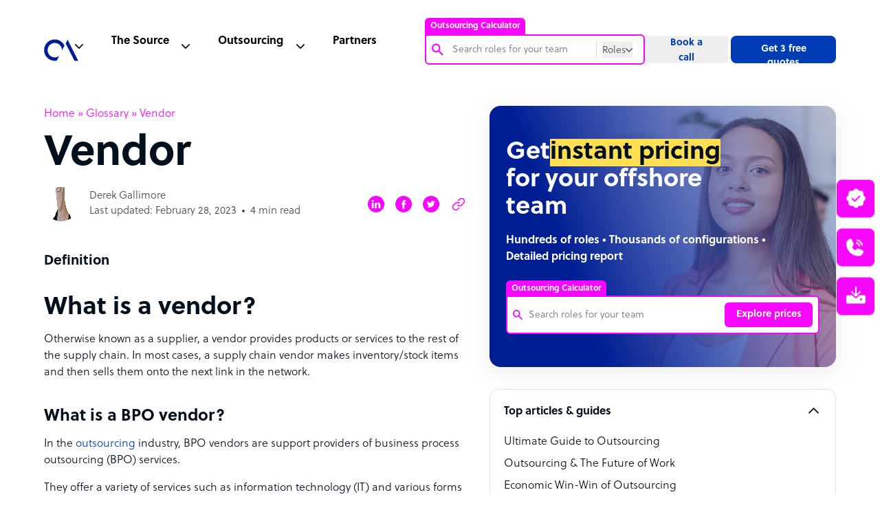

--- FILE ---
content_type: text/html; charset=utf-8
request_url: https://www.google.com/recaptcha/api2/anchor?ar=1&k=6Lc3D5sUAAAAAIiNikzhrkITe5VDNrIr70Sqne1-&co=aHR0cHM6Ly93d3cub3V0c291cmNlYWNjZWxlcmF0b3IuY29tOjQ0Mw..&hl=en&v=N67nZn4AqZkNcbeMu4prBgzg&size=invisible&anchor-ms=20000&execute-ms=30000&cb=u8bbrtyn1eh4
body_size: 48617
content:
<!DOCTYPE HTML><html dir="ltr" lang="en"><head><meta http-equiv="Content-Type" content="text/html; charset=UTF-8">
<meta http-equiv="X-UA-Compatible" content="IE=edge">
<title>reCAPTCHA</title>
<style type="text/css">
/* cyrillic-ext */
@font-face {
  font-family: 'Roboto';
  font-style: normal;
  font-weight: 400;
  font-stretch: 100%;
  src: url(//fonts.gstatic.com/s/roboto/v48/KFO7CnqEu92Fr1ME7kSn66aGLdTylUAMa3GUBHMdazTgWw.woff2) format('woff2');
  unicode-range: U+0460-052F, U+1C80-1C8A, U+20B4, U+2DE0-2DFF, U+A640-A69F, U+FE2E-FE2F;
}
/* cyrillic */
@font-face {
  font-family: 'Roboto';
  font-style: normal;
  font-weight: 400;
  font-stretch: 100%;
  src: url(//fonts.gstatic.com/s/roboto/v48/KFO7CnqEu92Fr1ME7kSn66aGLdTylUAMa3iUBHMdazTgWw.woff2) format('woff2');
  unicode-range: U+0301, U+0400-045F, U+0490-0491, U+04B0-04B1, U+2116;
}
/* greek-ext */
@font-face {
  font-family: 'Roboto';
  font-style: normal;
  font-weight: 400;
  font-stretch: 100%;
  src: url(//fonts.gstatic.com/s/roboto/v48/KFO7CnqEu92Fr1ME7kSn66aGLdTylUAMa3CUBHMdazTgWw.woff2) format('woff2');
  unicode-range: U+1F00-1FFF;
}
/* greek */
@font-face {
  font-family: 'Roboto';
  font-style: normal;
  font-weight: 400;
  font-stretch: 100%;
  src: url(//fonts.gstatic.com/s/roboto/v48/KFO7CnqEu92Fr1ME7kSn66aGLdTylUAMa3-UBHMdazTgWw.woff2) format('woff2');
  unicode-range: U+0370-0377, U+037A-037F, U+0384-038A, U+038C, U+038E-03A1, U+03A3-03FF;
}
/* math */
@font-face {
  font-family: 'Roboto';
  font-style: normal;
  font-weight: 400;
  font-stretch: 100%;
  src: url(//fonts.gstatic.com/s/roboto/v48/KFO7CnqEu92Fr1ME7kSn66aGLdTylUAMawCUBHMdazTgWw.woff2) format('woff2');
  unicode-range: U+0302-0303, U+0305, U+0307-0308, U+0310, U+0312, U+0315, U+031A, U+0326-0327, U+032C, U+032F-0330, U+0332-0333, U+0338, U+033A, U+0346, U+034D, U+0391-03A1, U+03A3-03A9, U+03B1-03C9, U+03D1, U+03D5-03D6, U+03F0-03F1, U+03F4-03F5, U+2016-2017, U+2034-2038, U+203C, U+2040, U+2043, U+2047, U+2050, U+2057, U+205F, U+2070-2071, U+2074-208E, U+2090-209C, U+20D0-20DC, U+20E1, U+20E5-20EF, U+2100-2112, U+2114-2115, U+2117-2121, U+2123-214F, U+2190, U+2192, U+2194-21AE, U+21B0-21E5, U+21F1-21F2, U+21F4-2211, U+2213-2214, U+2216-22FF, U+2308-230B, U+2310, U+2319, U+231C-2321, U+2336-237A, U+237C, U+2395, U+239B-23B7, U+23D0, U+23DC-23E1, U+2474-2475, U+25AF, U+25B3, U+25B7, U+25BD, U+25C1, U+25CA, U+25CC, U+25FB, U+266D-266F, U+27C0-27FF, U+2900-2AFF, U+2B0E-2B11, U+2B30-2B4C, U+2BFE, U+3030, U+FF5B, U+FF5D, U+1D400-1D7FF, U+1EE00-1EEFF;
}
/* symbols */
@font-face {
  font-family: 'Roboto';
  font-style: normal;
  font-weight: 400;
  font-stretch: 100%;
  src: url(//fonts.gstatic.com/s/roboto/v48/KFO7CnqEu92Fr1ME7kSn66aGLdTylUAMaxKUBHMdazTgWw.woff2) format('woff2');
  unicode-range: U+0001-000C, U+000E-001F, U+007F-009F, U+20DD-20E0, U+20E2-20E4, U+2150-218F, U+2190, U+2192, U+2194-2199, U+21AF, U+21E6-21F0, U+21F3, U+2218-2219, U+2299, U+22C4-22C6, U+2300-243F, U+2440-244A, U+2460-24FF, U+25A0-27BF, U+2800-28FF, U+2921-2922, U+2981, U+29BF, U+29EB, U+2B00-2BFF, U+4DC0-4DFF, U+FFF9-FFFB, U+10140-1018E, U+10190-1019C, U+101A0, U+101D0-101FD, U+102E0-102FB, U+10E60-10E7E, U+1D2C0-1D2D3, U+1D2E0-1D37F, U+1F000-1F0FF, U+1F100-1F1AD, U+1F1E6-1F1FF, U+1F30D-1F30F, U+1F315, U+1F31C, U+1F31E, U+1F320-1F32C, U+1F336, U+1F378, U+1F37D, U+1F382, U+1F393-1F39F, U+1F3A7-1F3A8, U+1F3AC-1F3AF, U+1F3C2, U+1F3C4-1F3C6, U+1F3CA-1F3CE, U+1F3D4-1F3E0, U+1F3ED, U+1F3F1-1F3F3, U+1F3F5-1F3F7, U+1F408, U+1F415, U+1F41F, U+1F426, U+1F43F, U+1F441-1F442, U+1F444, U+1F446-1F449, U+1F44C-1F44E, U+1F453, U+1F46A, U+1F47D, U+1F4A3, U+1F4B0, U+1F4B3, U+1F4B9, U+1F4BB, U+1F4BF, U+1F4C8-1F4CB, U+1F4D6, U+1F4DA, U+1F4DF, U+1F4E3-1F4E6, U+1F4EA-1F4ED, U+1F4F7, U+1F4F9-1F4FB, U+1F4FD-1F4FE, U+1F503, U+1F507-1F50B, U+1F50D, U+1F512-1F513, U+1F53E-1F54A, U+1F54F-1F5FA, U+1F610, U+1F650-1F67F, U+1F687, U+1F68D, U+1F691, U+1F694, U+1F698, U+1F6AD, U+1F6B2, U+1F6B9-1F6BA, U+1F6BC, U+1F6C6-1F6CF, U+1F6D3-1F6D7, U+1F6E0-1F6EA, U+1F6F0-1F6F3, U+1F6F7-1F6FC, U+1F700-1F7FF, U+1F800-1F80B, U+1F810-1F847, U+1F850-1F859, U+1F860-1F887, U+1F890-1F8AD, U+1F8B0-1F8BB, U+1F8C0-1F8C1, U+1F900-1F90B, U+1F93B, U+1F946, U+1F984, U+1F996, U+1F9E9, U+1FA00-1FA6F, U+1FA70-1FA7C, U+1FA80-1FA89, U+1FA8F-1FAC6, U+1FACE-1FADC, U+1FADF-1FAE9, U+1FAF0-1FAF8, U+1FB00-1FBFF;
}
/* vietnamese */
@font-face {
  font-family: 'Roboto';
  font-style: normal;
  font-weight: 400;
  font-stretch: 100%;
  src: url(//fonts.gstatic.com/s/roboto/v48/KFO7CnqEu92Fr1ME7kSn66aGLdTylUAMa3OUBHMdazTgWw.woff2) format('woff2');
  unicode-range: U+0102-0103, U+0110-0111, U+0128-0129, U+0168-0169, U+01A0-01A1, U+01AF-01B0, U+0300-0301, U+0303-0304, U+0308-0309, U+0323, U+0329, U+1EA0-1EF9, U+20AB;
}
/* latin-ext */
@font-face {
  font-family: 'Roboto';
  font-style: normal;
  font-weight: 400;
  font-stretch: 100%;
  src: url(//fonts.gstatic.com/s/roboto/v48/KFO7CnqEu92Fr1ME7kSn66aGLdTylUAMa3KUBHMdazTgWw.woff2) format('woff2');
  unicode-range: U+0100-02BA, U+02BD-02C5, U+02C7-02CC, U+02CE-02D7, U+02DD-02FF, U+0304, U+0308, U+0329, U+1D00-1DBF, U+1E00-1E9F, U+1EF2-1EFF, U+2020, U+20A0-20AB, U+20AD-20C0, U+2113, U+2C60-2C7F, U+A720-A7FF;
}
/* latin */
@font-face {
  font-family: 'Roboto';
  font-style: normal;
  font-weight: 400;
  font-stretch: 100%;
  src: url(//fonts.gstatic.com/s/roboto/v48/KFO7CnqEu92Fr1ME7kSn66aGLdTylUAMa3yUBHMdazQ.woff2) format('woff2');
  unicode-range: U+0000-00FF, U+0131, U+0152-0153, U+02BB-02BC, U+02C6, U+02DA, U+02DC, U+0304, U+0308, U+0329, U+2000-206F, U+20AC, U+2122, U+2191, U+2193, U+2212, U+2215, U+FEFF, U+FFFD;
}
/* cyrillic-ext */
@font-face {
  font-family: 'Roboto';
  font-style: normal;
  font-weight: 500;
  font-stretch: 100%;
  src: url(//fonts.gstatic.com/s/roboto/v48/KFO7CnqEu92Fr1ME7kSn66aGLdTylUAMa3GUBHMdazTgWw.woff2) format('woff2');
  unicode-range: U+0460-052F, U+1C80-1C8A, U+20B4, U+2DE0-2DFF, U+A640-A69F, U+FE2E-FE2F;
}
/* cyrillic */
@font-face {
  font-family: 'Roboto';
  font-style: normal;
  font-weight: 500;
  font-stretch: 100%;
  src: url(//fonts.gstatic.com/s/roboto/v48/KFO7CnqEu92Fr1ME7kSn66aGLdTylUAMa3iUBHMdazTgWw.woff2) format('woff2');
  unicode-range: U+0301, U+0400-045F, U+0490-0491, U+04B0-04B1, U+2116;
}
/* greek-ext */
@font-face {
  font-family: 'Roboto';
  font-style: normal;
  font-weight: 500;
  font-stretch: 100%;
  src: url(//fonts.gstatic.com/s/roboto/v48/KFO7CnqEu92Fr1ME7kSn66aGLdTylUAMa3CUBHMdazTgWw.woff2) format('woff2');
  unicode-range: U+1F00-1FFF;
}
/* greek */
@font-face {
  font-family: 'Roboto';
  font-style: normal;
  font-weight: 500;
  font-stretch: 100%;
  src: url(//fonts.gstatic.com/s/roboto/v48/KFO7CnqEu92Fr1ME7kSn66aGLdTylUAMa3-UBHMdazTgWw.woff2) format('woff2');
  unicode-range: U+0370-0377, U+037A-037F, U+0384-038A, U+038C, U+038E-03A1, U+03A3-03FF;
}
/* math */
@font-face {
  font-family: 'Roboto';
  font-style: normal;
  font-weight: 500;
  font-stretch: 100%;
  src: url(//fonts.gstatic.com/s/roboto/v48/KFO7CnqEu92Fr1ME7kSn66aGLdTylUAMawCUBHMdazTgWw.woff2) format('woff2');
  unicode-range: U+0302-0303, U+0305, U+0307-0308, U+0310, U+0312, U+0315, U+031A, U+0326-0327, U+032C, U+032F-0330, U+0332-0333, U+0338, U+033A, U+0346, U+034D, U+0391-03A1, U+03A3-03A9, U+03B1-03C9, U+03D1, U+03D5-03D6, U+03F0-03F1, U+03F4-03F5, U+2016-2017, U+2034-2038, U+203C, U+2040, U+2043, U+2047, U+2050, U+2057, U+205F, U+2070-2071, U+2074-208E, U+2090-209C, U+20D0-20DC, U+20E1, U+20E5-20EF, U+2100-2112, U+2114-2115, U+2117-2121, U+2123-214F, U+2190, U+2192, U+2194-21AE, U+21B0-21E5, U+21F1-21F2, U+21F4-2211, U+2213-2214, U+2216-22FF, U+2308-230B, U+2310, U+2319, U+231C-2321, U+2336-237A, U+237C, U+2395, U+239B-23B7, U+23D0, U+23DC-23E1, U+2474-2475, U+25AF, U+25B3, U+25B7, U+25BD, U+25C1, U+25CA, U+25CC, U+25FB, U+266D-266F, U+27C0-27FF, U+2900-2AFF, U+2B0E-2B11, U+2B30-2B4C, U+2BFE, U+3030, U+FF5B, U+FF5D, U+1D400-1D7FF, U+1EE00-1EEFF;
}
/* symbols */
@font-face {
  font-family: 'Roboto';
  font-style: normal;
  font-weight: 500;
  font-stretch: 100%;
  src: url(//fonts.gstatic.com/s/roboto/v48/KFO7CnqEu92Fr1ME7kSn66aGLdTylUAMaxKUBHMdazTgWw.woff2) format('woff2');
  unicode-range: U+0001-000C, U+000E-001F, U+007F-009F, U+20DD-20E0, U+20E2-20E4, U+2150-218F, U+2190, U+2192, U+2194-2199, U+21AF, U+21E6-21F0, U+21F3, U+2218-2219, U+2299, U+22C4-22C6, U+2300-243F, U+2440-244A, U+2460-24FF, U+25A0-27BF, U+2800-28FF, U+2921-2922, U+2981, U+29BF, U+29EB, U+2B00-2BFF, U+4DC0-4DFF, U+FFF9-FFFB, U+10140-1018E, U+10190-1019C, U+101A0, U+101D0-101FD, U+102E0-102FB, U+10E60-10E7E, U+1D2C0-1D2D3, U+1D2E0-1D37F, U+1F000-1F0FF, U+1F100-1F1AD, U+1F1E6-1F1FF, U+1F30D-1F30F, U+1F315, U+1F31C, U+1F31E, U+1F320-1F32C, U+1F336, U+1F378, U+1F37D, U+1F382, U+1F393-1F39F, U+1F3A7-1F3A8, U+1F3AC-1F3AF, U+1F3C2, U+1F3C4-1F3C6, U+1F3CA-1F3CE, U+1F3D4-1F3E0, U+1F3ED, U+1F3F1-1F3F3, U+1F3F5-1F3F7, U+1F408, U+1F415, U+1F41F, U+1F426, U+1F43F, U+1F441-1F442, U+1F444, U+1F446-1F449, U+1F44C-1F44E, U+1F453, U+1F46A, U+1F47D, U+1F4A3, U+1F4B0, U+1F4B3, U+1F4B9, U+1F4BB, U+1F4BF, U+1F4C8-1F4CB, U+1F4D6, U+1F4DA, U+1F4DF, U+1F4E3-1F4E6, U+1F4EA-1F4ED, U+1F4F7, U+1F4F9-1F4FB, U+1F4FD-1F4FE, U+1F503, U+1F507-1F50B, U+1F50D, U+1F512-1F513, U+1F53E-1F54A, U+1F54F-1F5FA, U+1F610, U+1F650-1F67F, U+1F687, U+1F68D, U+1F691, U+1F694, U+1F698, U+1F6AD, U+1F6B2, U+1F6B9-1F6BA, U+1F6BC, U+1F6C6-1F6CF, U+1F6D3-1F6D7, U+1F6E0-1F6EA, U+1F6F0-1F6F3, U+1F6F7-1F6FC, U+1F700-1F7FF, U+1F800-1F80B, U+1F810-1F847, U+1F850-1F859, U+1F860-1F887, U+1F890-1F8AD, U+1F8B0-1F8BB, U+1F8C0-1F8C1, U+1F900-1F90B, U+1F93B, U+1F946, U+1F984, U+1F996, U+1F9E9, U+1FA00-1FA6F, U+1FA70-1FA7C, U+1FA80-1FA89, U+1FA8F-1FAC6, U+1FACE-1FADC, U+1FADF-1FAE9, U+1FAF0-1FAF8, U+1FB00-1FBFF;
}
/* vietnamese */
@font-face {
  font-family: 'Roboto';
  font-style: normal;
  font-weight: 500;
  font-stretch: 100%;
  src: url(//fonts.gstatic.com/s/roboto/v48/KFO7CnqEu92Fr1ME7kSn66aGLdTylUAMa3OUBHMdazTgWw.woff2) format('woff2');
  unicode-range: U+0102-0103, U+0110-0111, U+0128-0129, U+0168-0169, U+01A0-01A1, U+01AF-01B0, U+0300-0301, U+0303-0304, U+0308-0309, U+0323, U+0329, U+1EA0-1EF9, U+20AB;
}
/* latin-ext */
@font-face {
  font-family: 'Roboto';
  font-style: normal;
  font-weight: 500;
  font-stretch: 100%;
  src: url(//fonts.gstatic.com/s/roboto/v48/KFO7CnqEu92Fr1ME7kSn66aGLdTylUAMa3KUBHMdazTgWw.woff2) format('woff2');
  unicode-range: U+0100-02BA, U+02BD-02C5, U+02C7-02CC, U+02CE-02D7, U+02DD-02FF, U+0304, U+0308, U+0329, U+1D00-1DBF, U+1E00-1E9F, U+1EF2-1EFF, U+2020, U+20A0-20AB, U+20AD-20C0, U+2113, U+2C60-2C7F, U+A720-A7FF;
}
/* latin */
@font-face {
  font-family: 'Roboto';
  font-style: normal;
  font-weight: 500;
  font-stretch: 100%;
  src: url(//fonts.gstatic.com/s/roboto/v48/KFO7CnqEu92Fr1ME7kSn66aGLdTylUAMa3yUBHMdazQ.woff2) format('woff2');
  unicode-range: U+0000-00FF, U+0131, U+0152-0153, U+02BB-02BC, U+02C6, U+02DA, U+02DC, U+0304, U+0308, U+0329, U+2000-206F, U+20AC, U+2122, U+2191, U+2193, U+2212, U+2215, U+FEFF, U+FFFD;
}
/* cyrillic-ext */
@font-face {
  font-family: 'Roboto';
  font-style: normal;
  font-weight: 900;
  font-stretch: 100%;
  src: url(//fonts.gstatic.com/s/roboto/v48/KFO7CnqEu92Fr1ME7kSn66aGLdTylUAMa3GUBHMdazTgWw.woff2) format('woff2');
  unicode-range: U+0460-052F, U+1C80-1C8A, U+20B4, U+2DE0-2DFF, U+A640-A69F, U+FE2E-FE2F;
}
/* cyrillic */
@font-face {
  font-family: 'Roboto';
  font-style: normal;
  font-weight: 900;
  font-stretch: 100%;
  src: url(//fonts.gstatic.com/s/roboto/v48/KFO7CnqEu92Fr1ME7kSn66aGLdTylUAMa3iUBHMdazTgWw.woff2) format('woff2');
  unicode-range: U+0301, U+0400-045F, U+0490-0491, U+04B0-04B1, U+2116;
}
/* greek-ext */
@font-face {
  font-family: 'Roboto';
  font-style: normal;
  font-weight: 900;
  font-stretch: 100%;
  src: url(//fonts.gstatic.com/s/roboto/v48/KFO7CnqEu92Fr1ME7kSn66aGLdTylUAMa3CUBHMdazTgWw.woff2) format('woff2');
  unicode-range: U+1F00-1FFF;
}
/* greek */
@font-face {
  font-family: 'Roboto';
  font-style: normal;
  font-weight: 900;
  font-stretch: 100%;
  src: url(//fonts.gstatic.com/s/roboto/v48/KFO7CnqEu92Fr1ME7kSn66aGLdTylUAMa3-UBHMdazTgWw.woff2) format('woff2');
  unicode-range: U+0370-0377, U+037A-037F, U+0384-038A, U+038C, U+038E-03A1, U+03A3-03FF;
}
/* math */
@font-face {
  font-family: 'Roboto';
  font-style: normal;
  font-weight: 900;
  font-stretch: 100%;
  src: url(//fonts.gstatic.com/s/roboto/v48/KFO7CnqEu92Fr1ME7kSn66aGLdTylUAMawCUBHMdazTgWw.woff2) format('woff2');
  unicode-range: U+0302-0303, U+0305, U+0307-0308, U+0310, U+0312, U+0315, U+031A, U+0326-0327, U+032C, U+032F-0330, U+0332-0333, U+0338, U+033A, U+0346, U+034D, U+0391-03A1, U+03A3-03A9, U+03B1-03C9, U+03D1, U+03D5-03D6, U+03F0-03F1, U+03F4-03F5, U+2016-2017, U+2034-2038, U+203C, U+2040, U+2043, U+2047, U+2050, U+2057, U+205F, U+2070-2071, U+2074-208E, U+2090-209C, U+20D0-20DC, U+20E1, U+20E5-20EF, U+2100-2112, U+2114-2115, U+2117-2121, U+2123-214F, U+2190, U+2192, U+2194-21AE, U+21B0-21E5, U+21F1-21F2, U+21F4-2211, U+2213-2214, U+2216-22FF, U+2308-230B, U+2310, U+2319, U+231C-2321, U+2336-237A, U+237C, U+2395, U+239B-23B7, U+23D0, U+23DC-23E1, U+2474-2475, U+25AF, U+25B3, U+25B7, U+25BD, U+25C1, U+25CA, U+25CC, U+25FB, U+266D-266F, U+27C0-27FF, U+2900-2AFF, U+2B0E-2B11, U+2B30-2B4C, U+2BFE, U+3030, U+FF5B, U+FF5D, U+1D400-1D7FF, U+1EE00-1EEFF;
}
/* symbols */
@font-face {
  font-family: 'Roboto';
  font-style: normal;
  font-weight: 900;
  font-stretch: 100%;
  src: url(//fonts.gstatic.com/s/roboto/v48/KFO7CnqEu92Fr1ME7kSn66aGLdTylUAMaxKUBHMdazTgWw.woff2) format('woff2');
  unicode-range: U+0001-000C, U+000E-001F, U+007F-009F, U+20DD-20E0, U+20E2-20E4, U+2150-218F, U+2190, U+2192, U+2194-2199, U+21AF, U+21E6-21F0, U+21F3, U+2218-2219, U+2299, U+22C4-22C6, U+2300-243F, U+2440-244A, U+2460-24FF, U+25A0-27BF, U+2800-28FF, U+2921-2922, U+2981, U+29BF, U+29EB, U+2B00-2BFF, U+4DC0-4DFF, U+FFF9-FFFB, U+10140-1018E, U+10190-1019C, U+101A0, U+101D0-101FD, U+102E0-102FB, U+10E60-10E7E, U+1D2C0-1D2D3, U+1D2E0-1D37F, U+1F000-1F0FF, U+1F100-1F1AD, U+1F1E6-1F1FF, U+1F30D-1F30F, U+1F315, U+1F31C, U+1F31E, U+1F320-1F32C, U+1F336, U+1F378, U+1F37D, U+1F382, U+1F393-1F39F, U+1F3A7-1F3A8, U+1F3AC-1F3AF, U+1F3C2, U+1F3C4-1F3C6, U+1F3CA-1F3CE, U+1F3D4-1F3E0, U+1F3ED, U+1F3F1-1F3F3, U+1F3F5-1F3F7, U+1F408, U+1F415, U+1F41F, U+1F426, U+1F43F, U+1F441-1F442, U+1F444, U+1F446-1F449, U+1F44C-1F44E, U+1F453, U+1F46A, U+1F47D, U+1F4A3, U+1F4B0, U+1F4B3, U+1F4B9, U+1F4BB, U+1F4BF, U+1F4C8-1F4CB, U+1F4D6, U+1F4DA, U+1F4DF, U+1F4E3-1F4E6, U+1F4EA-1F4ED, U+1F4F7, U+1F4F9-1F4FB, U+1F4FD-1F4FE, U+1F503, U+1F507-1F50B, U+1F50D, U+1F512-1F513, U+1F53E-1F54A, U+1F54F-1F5FA, U+1F610, U+1F650-1F67F, U+1F687, U+1F68D, U+1F691, U+1F694, U+1F698, U+1F6AD, U+1F6B2, U+1F6B9-1F6BA, U+1F6BC, U+1F6C6-1F6CF, U+1F6D3-1F6D7, U+1F6E0-1F6EA, U+1F6F0-1F6F3, U+1F6F7-1F6FC, U+1F700-1F7FF, U+1F800-1F80B, U+1F810-1F847, U+1F850-1F859, U+1F860-1F887, U+1F890-1F8AD, U+1F8B0-1F8BB, U+1F8C0-1F8C1, U+1F900-1F90B, U+1F93B, U+1F946, U+1F984, U+1F996, U+1F9E9, U+1FA00-1FA6F, U+1FA70-1FA7C, U+1FA80-1FA89, U+1FA8F-1FAC6, U+1FACE-1FADC, U+1FADF-1FAE9, U+1FAF0-1FAF8, U+1FB00-1FBFF;
}
/* vietnamese */
@font-face {
  font-family: 'Roboto';
  font-style: normal;
  font-weight: 900;
  font-stretch: 100%;
  src: url(//fonts.gstatic.com/s/roboto/v48/KFO7CnqEu92Fr1ME7kSn66aGLdTylUAMa3OUBHMdazTgWw.woff2) format('woff2');
  unicode-range: U+0102-0103, U+0110-0111, U+0128-0129, U+0168-0169, U+01A0-01A1, U+01AF-01B0, U+0300-0301, U+0303-0304, U+0308-0309, U+0323, U+0329, U+1EA0-1EF9, U+20AB;
}
/* latin-ext */
@font-face {
  font-family: 'Roboto';
  font-style: normal;
  font-weight: 900;
  font-stretch: 100%;
  src: url(//fonts.gstatic.com/s/roboto/v48/KFO7CnqEu92Fr1ME7kSn66aGLdTylUAMa3KUBHMdazTgWw.woff2) format('woff2');
  unicode-range: U+0100-02BA, U+02BD-02C5, U+02C7-02CC, U+02CE-02D7, U+02DD-02FF, U+0304, U+0308, U+0329, U+1D00-1DBF, U+1E00-1E9F, U+1EF2-1EFF, U+2020, U+20A0-20AB, U+20AD-20C0, U+2113, U+2C60-2C7F, U+A720-A7FF;
}
/* latin */
@font-face {
  font-family: 'Roboto';
  font-style: normal;
  font-weight: 900;
  font-stretch: 100%;
  src: url(//fonts.gstatic.com/s/roboto/v48/KFO7CnqEu92Fr1ME7kSn66aGLdTylUAMa3yUBHMdazQ.woff2) format('woff2');
  unicode-range: U+0000-00FF, U+0131, U+0152-0153, U+02BB-02BC, U+02C6, U+02DA, U+02DC, U+0304, U+0308, U+0329, U+2000-206F, U+20AC, U+2122, U+2191, U+2193, U+2212, U+2215, U+FEFF, U+FFFD;
}

</style>
<link rel="stylesheet" type="text/css" href="https://www.gstatic.com/recaptcha/releases/N67nZn4AqZkNcbeMu4prBgzg/styles__ltr.css">
<script nonce="TPSjoDsaUeAVZoYY3VM95Q" type="text/javascript">window['__recaptcha_api'] = 'https://www.google.com/recaptcha/api2/';</script>
<script type="text/javascript" src="https://www.gstatic.com/recaptcha/releases/N67nZn4AqZkNcbeMu4prBgzg/recaptcha__en.js" nonce="TPSjoDsaUeAVZoYY3VM95Q">
      
    </script></head>
<body><div id="rc-anchor-alert" class="rc-anchor-alert"></div>
<input type="hidden" id="recaptcha-token" value="[base64]">
<script type="text/javascript" nonce="TPSjoDsaUeAVZoYY3VM95Q">
      recaptcha.anchor.Main.init("[\x22ainput\x22,[\x22bgdata\x22,\x22\x22,\[base64]/[base64]/[base64]/[base64]/[base64]/[base64]/KGcoTywyNTMsTy5PKSxVRyhPLEMpKTpnKE8sMjUzLEMpLE8pKSxsKSksTykpfSxieT1mdW5jdGlvbihDLE8sdSxsKXtmb3IobD0odT1SKEMpLDApO08+MDtPLS0pbD1sPDw4fFooQyk7ZyhDLHUsbCl9LFVHPWZ1bmN0aW9uKEMsTyl7Qy5pLmxlbmd0aD4xMDQ/[base64]/[base64]/[base64]/[base64]/[base64]/[base64]/[base64]\\u003d\x22,\[base64]\\u003d\\u003d\x22,\x22J8K3HDcrY3szHQ0xwrDClWTDqg/Co8OMw6EvwoI2w6zDisK4w4dsRMOCwoHDu8OEODTCnmbDmcKPwqA8wo0kw4Q/OWTCtWByw6cOfyPCssOpEsOSSHnCul8IIMOawqEBdW8mDcODw4bCuQ8vwobDmcKGw4vDjMO0JxtWX8KSwrzCssOsXj/Cg8ORw7nChCfClcOIwqHCtsKIwohVPgrChsKGUcOyQCLCq8KkwpnClj8RwrPDl1wrwqrCswwVwq/CoMKlwol2w6QVwpPDmcKdSsORwo3Dqidvw6sqwr9Ew5LDqcKtw549w7JjN8OKJCzDg0/DosOow4Irw7gQw6wCw4ofegZFA8KEMsKbwpULCl7DpwzDicOVQ0clEsK+EXZmw4sjw6vDicOqw6jCqcK0BMKEXsOKX3vDl8K2J8KQw6LCncOSNsO1wqXCl3zDg2/DrTjDgCo5B8KYB8O1dgfDgcKLA3Ybw4zChgTCjmk3wq/DvMKcw7cawq3CuMODOcKKNMKtOMOGwrMWET7CqVZtYg7CtcOGahEhFcKDwosdwqMlQcOcw4pXw71wwqhTVcOcEcK8w7NebzZuw59HwoHCucOTYcOjZT/CjsOUw5dfw4XDjcKPfcOHw5PDq8OiwrQ+w77ClsO/BEXDm0YzwqPDr8O9Z2JEScOYC0fDm8KewqhCw4HDjMOTwp0swqTDtEtow7FgwoU/wqsaVhTCiWnCiWDClFzCv8OydELClXVRbsKMUiPCjsOmw4oJDCxhYXl+BsOUw7DCg8O8LnjDoxQPGkMcYHLClSNLUiI/XQUCQcKUPnzDp8O3IMKewp/[base64]/DuR/CsHUyFVfDgcK2OcO8YS/DrENAKcKVwqpGMgnCjTxLw5pDw6DCncO5wqJDXWzCpA/CvSgFw4fDkj0Wwq/[base64]/[base64]/Cm8Kyw5/CtMOISsOhw4stwq3Ch8KPFX0kSTc1WMK/wp3CsV3DtkTCgxAawrgIwrbCo8O3DcKwKCnDvgtEfMOew5vCnXRAckE9wqfCvj5Cw7RNYkjDuDnCrVgkDMOew4DDksOzw5IBNGzDiMORwqzCucOJN8O/ecOKYMK5w6PDoHjCvBTDs8OYJsKuGjvCnRF0IMKLwr0XD8O9woZpO8K1w6AUwqdhJMOGwpjCrsKofwEBw4LDg8KaBxnDt37Cg8OADzHDoB9gG1pLw7nCjV/[base64]/CusOuw6DCh8KXXznCoTEqwozCmnDCix7Dk8OYw65PQ8ORWcKEJnjCmxQdw63CisO9wrJbw4/[base64]/CocOWworChlLDuMO3wqPDvG/[base64]/DuVMCwr1JbsOhwqILFMO8w5LChMOww6MawpDDvcOIWMK3w6VYwo/[base64]/[base64]/CiMOjEFvDocOPD2l+e1cvA8ORwrjDrGTCuMOow4rDnHTDicO3FxTDmABvwqBhw7FzwoXCkMKSwrVUFMKNZTbCnC3DuTPCmR/DpXg1w57DjsOREQQrw4UNTMOywqYqUMOrb1BlRMO0I8KGXcO8wpvDn3nCskptVMOsNz7CnMKswqDDplNewrxEAMOYZcKcw7TCmjYvw63DsnAFw57CksKSw7PDk8OAwo7DnkrDmjkEwozCiwPDoMKsIEdCw4/DlMKkfXPDs8KdwoYDVn7DsErCocK/wrPCnQIhwqPCrT3CgsOtwpQgw5oewrXDtikcPMKfw4bCjG4NTsOSSMOyDDjDv8KERRzCj8Kxw60Uw4MoABnCosOLwqo+b8ODwoYjecOjdMO1PsOCOy5Ww5UVwo5Cw5jDimbDlRrCv8ODwo7CrMK8N8KBwrHCtgrCicKfdMOxaWU5PwkDG8K/woHCswIHw4zCmVfCqizCtAZywpvDpMKfw6lLMX8tw4LCun/DisKrBF0+w6FMQcOCw7EqwoIiw4HDulTCl2lhw5g/wooMw4jDgsOQwoLDh8KZw4gRN8KJw57CgCPDh8OHSFzCvCzChMOiBl/CgMKmYErCv8OwwpA/VCUCw7PDkW4tS8OiVsOEw5rCtD3ClcKzZcOHwrnDpSN2LCLCn0HDhsKGwqRUwqbDjsOMwpHDrhzDtsKlw57DszoYwrrCpiXDvsKUUy9NWh7DlcOeJT7DjsK2w6Qdw7fCphkRw5BIwr3CiQ/Cl8Klwr/[base64]/CoG7DiXLDhsKJbGYlw6TCgADDgD/DncKow6vCosOCw7BhwrtjGyDDi1t4w5DCjsKGJsKkwpPClsKDwpMuHcKbBcKkwoMZw6A5X0QwQjjCjcKbw5fDi1rDkmTDqhfDlmgBAwI0URHCg8O/akI/w6jCoMKnw6Z0G8OpwqB9UCnDpmkTw4rCgsOhw7LDoFsrOwzDilElwrkDGcOpwrPCpyXDmMO/w78lwp1Pw6dHw75dwoXCo8O9wqbCgsOGKMKxw49Mw6rCvggsWsORIsKJw5jDhMKiwq/DnMKmesK/[base64]/Dg25ww5YHMRnDkSQIRMOFwrTDj3c1w6/DlMOzXlgww4XCg8Okw4nDkMObTjt4wo5UwrbClRpifTfCgkDDp8O0wovCmiB5G8KYP8O0wo7DoE/ClHnDusKcAnlYwq9MHjDCmMKUSMK7w4HDlWfCkMKdw4YzbHRiw6bCo8O2wqwzw4DDnGrDjjHDhWltw7TCv8KMw4rDosKkw4LCnwodw6kwRsKZHEjCvSTDhlcHwo0EIyY5LMK/w4pCHAomJVzCqgDCpMKIBMKHYELDtzoXwo5cwrfCuBBCwoEWbz/CrcKgwoFOw5zCsMOiaXocwpPDocKfwrR0bMO/wrB8w7zDpMO0wpgew4FIw77CrsOKNyPCnBrCkcOKO14UwrEVLHbDnMKqN8Kpw6VQw7lmw6vDvcKzw5R2wqnCicKGw4fCoUk8ayXCnMOQwp/DrU4ww6Iqw6TDilFUw6jCtETDmcKqw7Z7w7jDnMOVwpVQUMOFC8O7wqHDqsKRwoVoSVQrw5R+w4fCtyrChhAQRn4gcHzCvsKvd8K8wrtZIcONbcK2Zh5nKsOyDTElwpw/w5MSScOqTMOQwqzDuGPClytZAcKCwrfCkRsdSsKmAMOYZ38cw5PDisOCUGPDtsKJw6gYdDXDicKcw6tXdcKAdg3DqXJewqBWwr3DoMO2U8KowqzCjsOhwpXCuXBWw6TCj8K3GxjDnMOMw4N0GMK1LhkmM8KMZsO/w6jDj0oOZcO4NcOow7vDnjXDmMOIRMOhCS/CucKmKMK4w6Y/XHs6a8ONZMOSw6TCvcOwwrhxLMO2UsOqw4YWwr3Cg8KQQ1fDhzRlwrhJTS9ow4rDvn3DssOHYAFNwqkwSU7Dv8Oewp/Cm8OZwoHCtcKPwqjDuwQCwpzCti7Cp8KowodFSh/DucKZwpvCi8Ohw6Fcwq/DiE91WGbCnTXCjHsIV1PDhQkqwovChiwEEsOkHSB2QsKCw5bDkMOFw4TDum0JfMK9DcKPHcOUwocCN8K5OsOkw7nDjhvCqsKPwoJiwqnDth0RLFLCscO9wr9pFl8pwodXw58lFsKvw7vCkX8wwqIbMzzDhcKgw6sRw57DnMKYWMKERChfKSRnc8Ofwo/CksKCYB9gw4Emw5PDr8Kywostw7fDlQYgw5PCryDCg1LCh8K9wqcOwo/[base64]/YmktTsObwoYzIMOhfsO4AEDCp110JMOnEAvCh8OyI3TDt8KWw6vDhMOXMcKFwrfClGHCnsKEwqbDqTHCkhHCmMOSM8OEw54Ra0hxwpYQUAAKwozDgsKKw7jCjsKOw5rDocKVwq9dTsO2w5rCg8Kgw7JifXLChSUFIgZmw4cMw5kawp/DtxLCo0dBEBTDo8OiUUzCvCLDlMKqNjnCicKew4zCo8KIel9vH3w2CsKJw44CKDbCqlN7w4HDo212w5FywpHDkMOrfMOiw5PDj8O2MUnDnMK6JcOLwqI5wpjCgMKHSEXDv3xBw4DClExeFsK/Fxp1w6LCm8Krw7DClsKpX0fCmDd4G8K8J8OpSMOmw40/[base64]/CmsOJwqHCp8KRw67DkcOAJE9CwqlXFXdMYsOJUh7Ct8ODZcKvSsKWw57CqU3DixsuwrZ4w5gGwozDmGJePsOAwqrDrXsYw6MdPMKewqnCgsOQw5lLHMKWKwEqwoPDncKYUMKlbsOZZsKGw59ow7vDlVJ7w4ZcFEcSw6/DvcOkwp7Cg0ZQO8O4wrbDqsKwYMOuNcO2dQJlw5ZFw5DCr8Kow6jCk8KrK8OMwqEYwoFKQcKmwoLDj1AcZMO8PcK1w454ByvDiHnDqwrDlQrCqsOhw5Rfw6fDsMKhw45bDS7DsA/DlyBAw5YqWmPCnXbCvMKkw49/WFsuw5XCuMKUw4fCqMOcEykcwphRwoBdGhJWYsKkXRnDrsK0wqvCusKHw4PDqcOVwrLCngXCu8OELwHCpgk8HnFnwq/ClcOaO8ObN8KvNkPDj8KMw5JTQcKgPHx+ecKzUcKVZSzCqWTDiMOowrHDo8OeDsOqwq7DkcKcw4jDtXRrw6Idw7A8F1AQIVkcwpbCllzCtCfDmSnDsgrCsm/DtgDDo8Ogw4YqB3PCtHVNCMOiwpkzwoDDmcK9wrh7w49LIMOkEcOTwrl/KMK1wpbCn8K1w4FPw58lw7cZwpRpNMOwwoBoTy3CoXsMw4jDpiDClcO/[base64]/ClcO5TBRhVREOw7XDt0tZL8KAwpV/wpoAwp3Dvl3Dr8K2A8KXXcKWOcO6w5YTwqgNKXxDKRl9wo8uwqM9w5dhNwfCi8KYWcOfw7pkw4/[base64]/w6XCrWhQwr0vODFGw6zDhMKbwqXCkWHDvTsbdcKmJsOCw5PDoMO9wq5wLyB0OTI1csKeFMOTAcKPOWDCsMOVbMKeFcKNwpDChxzClhkSTB5jw5DDr8OXDQnCg8K6cH3CtcK4bzHDlRHCgy/DthjCpMKVw4Amw6/CkFR8UkTDjcOZIcKAwrFIVB/ChcKgSwgewoJ6Cj4cNBk7w5XCoMOIwo5iwovCscKaQsOgXcKxdQ/Dt8Kcf8OIM8Oaw7hGdB3CpcOdNsOfD8Kcwoxtai9JwrvDrgs+FMORwqbDncKvwpRvw4fCtRhAIxVjLMKoIsK/w7gzwpZxRMKcck1uwqnCqm/DpF/CocKlw4/CvcKHwphHw7A6FsOfw6rCr8K+RU3DsS5CwpPDoQxtw7cVDcOtD8K+dSUnw6AqZcOkwp/CnMKZGcOHJcKrwoNNTlfCtMKTf8K1VsKhY0UowrYbw78BfcOpwrbCkcOlwqF0OsKcaBYOw4oTw4DCgX3Dr8OCwoYywrjCtMKMLMKlJMK4RCdrwopyBRPDk8KcIkh+w7nCv8OUWcOAOQ7Ch2vCpTcBb8O1VsO/ccK9AsONe8KSNMK6w5fDkU7DlmLChcOQQRnDvnvDpMKyIsKAwoHDmsKFw4pCw6LDvlNTFFjCjMK9w6DDmh/DrsK6wr0PCsObU8OebsK1wqZZw5/DqzbDvXjDoy7CniPDpwTDvsO6wqJowqXCv8OpwpJywp52wo0KwoFVw5nDicKOfBLDghHCnSHCmcOLe8OmYMKUKMOEdcO6H8KbKSBlHz/DgcKoTMOuwqUnaj8lDMOzw6Joe8O0HcO0LsK8w5HDqMOZwo0IS8O5FADDsiTCpX/CqGDDvxVhwqFRXG4vD8KUwqjDiSTDqAolwpTCjwPCpMKxbcKzwp0uwonDkcKRwqkxwqPCl8Kyw7JFw61zw4zDtMOyw4bCgRLDoBPDgcOSbTnCtMKhK8OrwonCng7DisOCw6p/bsK+w40pCcObW8KWwo5SA8KPw7DDicOeWTXCkFvCu1Y+wo0lUU9oC0fCq1fCp8KrWHpNwpIZwoMxwqjDo8O+wowsPsKqw4xzwoI1wr/[base64]/w7Jawp/CuFfChsK6PMOqw7F7LsODO8O3w43Dq15gZ8OVTB/ClxPDgWgEUcOsw6rDun4sbcK8wollAMOnaBvClsK7OsKJbsOqHifCo8OaFsOiAyAETULDp8K4IMKwwqhxPkhpw4Q8WsOjw4PDpsOxEMKtw7hddXPDolDClXtjLsKCAcOlw5DDiAPDgMKTHcOwNX/Co8OxLG82WhnCqi7CpMOuw4TDjwLDn11tw7wqYwIvFgM0VcOow7LDnw3ChmbDv8OAw4NrwqJ1wpwoXcKJV8Oww404C2c7QlDCo2w+YMOQwr9gwrLCrsOUU8KSwp/CvMOqwo3Ci8OzO8KkwqoUfMKcwo3DoMOIwpvDrcOBw5cJFcOEUsOgw5HCj8K/w7ldwp7DsMOGWVAAWRpEw4ZeV1o5wqwewrMgQW/[base64]/CoAXDl8OPEgDCiMOrYVnCjsK2Y1oAw7HDq2HDncOMC8KsSRrDp8KQw5/DksKLworDl1kbaiZfTcKcFVZUwoh8fMOGwoU7KWtVw4bCphxQID9tw7TDg8OxGMOMw6xIw5Nvw74bwqbDulZIIhJ/JjtSIjDCusOhaxcLP3TDhGjDsDXDosOMbFlpZxNydsOEworDrFkOCBZuw53CuMOjPMOuw6YJRsO9MX49OE3CjMK7D2bDkD06QsK6w4XDgMOwOsORWsOoIyXCscO9w4bDsWTDlXdNSsKFwo/DqMOTw7JlwoIHw5fCpnXDihBdB8OPwqHCvcKGMxhRbcKxw7pxw7LDoBHCg8KjTWEwwo0kwpFMfsKFaiARZcOCccOMw7nCvTtFwrNWwo3Cn2E/[base64]/[base64]/DtsKzSEgsW11xAcOIEgM+w75SfcKJw6NFw57CvnAJwr/CrMKuw5/DksK2PsKsUy4bEhUXdw3CtsOPYRhmV8K2K1zDscKpwqTDsUsSw6fDisOnRS4GwrkQKcKZKsKwaAjCs8OHwosIEkTDp8OJEsK+w5Yfwp7DmxTCsDDDlxl0w5oTwr3Ci8O5wqwMCFXDvcOawpXDljVyw6jDg8K9AsKiwofDvE/DvMO2wrfCvsOnwr3DjsOdwobDi3zDusOKw4syTQdJwoXCmcOLw43DrAgeGRjCpF5sbcKjIsOGw5HDlsKLwodPwqNQL8OSdDPCuA7DhnvDnMKqFMOpwqZhHsKjYMK6wqTCl8OGHsOUYcKSw5zDuEwAAMKuZRPCt0HDgmnDml4swok/A1jDncKdwpLCp8KdJsKNCMKSTMKnRcOqMVFXwpUDdGoJwpnCusKLDwHDt8K4JsOpwpMkwp0BWcO/wprDicKVAcOhOw7Dk8KTAyFra0HCu1o4w7AcwqXDisOCbsKfRMKzwpdawpIjAVxgDQ7CpcONwrvDr8KFaR5CIsO5Mwoow6NfMXRTGcOkEsO3B1HCsBjCmnJuwq/CpDDDqwXCs39ww5xsbhs0JMKTdsKuHh1XfTlwOsOHw67DkXHDqMOnw4zDs1LClsK0wosQJWTCisKWIcKHVnJaw7l+wofCmsK/wpLChsKpw6RPcMKaw6VHVcOAJ3pLdnTCtVfDkCLDj8KnwqrCr8KZwqHCsh5cEMKvRwTDr8KUw6BEKVnCmlPDh0XCpcKPwpTDgMKuw7hNAhTCgQ/Ckx9+BMK0w7zDmy/CoDvCukVWQcOewrxydC4masOrwrs0w67CsMKQw7ZxwqDCkSw4wqHCkQnCvMKhw6gLSGnCmADDuVDChBLDlMOYwp9gwrnCil5WD8K4XjTDgApRKwTCsSbDuMOqw7zDpcOuwp7DvhLClV4RA8O8wqfCocONT8Kjw5dXworDosK7wqlmwr0Rw7Z8OsO/wpdlWcOGwrM8w7VmQ8KLw4pxwobDuGpbwp/Dm8K5aVPCmWVjOT7Ck8O3RcOxwoPCtcKCwqE6G1bDlMOywpjCp8KcRcKSF3bCjStFw41kw77CicKxwrzDp8OUdcKbw7F3wr0NwpDCrMO8SFlzaFtdw4xaw4IewofCi8Kpw7/[base64]/CqGfCocKABMKsCHHDqSkTwq3Dn8OSfcOSwobDqcOEw53DuE5Ww4jCv2Iewqdsw7RDwpLChMKoH0bCsH5ebRNTeBVHH8O3wp8JF8OJw5Flw6/Dt8KKHcOTwq53Hz0Pw4dCOBx9w60aDsO5ASwIwr3Dr8KVwrQXa8O1ecOUwobCmsKnwqVlw7HDkMKoMsOlw7rDsGbCgjEMDsOHKjfCllPCrm0iaEvCvMKAwosXwpVLCcOSTxXDmMOew5HDrcK/W0LDicKKwot6wrMrNEJqHMO5ZgBhwojCjcKgQC4UfGN/C8KOF8OvRS/CpwAbXcKkJMOHYkJ+w4zDmMKYY8O4w6NHMGLDvWJzTW/DisOzwrHDiw3CnCvDvWzDpMOZTRNqcsK6UgdJwrQdwrHCkcOfO8KBHsO/[base64]/CkcKZC2LCiV5ow69mw6TDpQLDoGwkwqBhwqxiwqw3w5vDoXoGScKmBsOTw4XCnsK3w6A4wo/CpsOjwqfDhSQawqMtw7LDtTvCtGzDrnXCqX3CvsOzw7bDn8OzSn1FwroYwqHDgFTCj8KnwrvDoRRZIXzDk8OnRGpdBcKFRgMQwp3DhWXCkMKeMVTCocOsG8O2w5HCmsOSw6HDuMKWwo7Cpw5pwp4nK8KIw40Awrlgw5/[base64]/DjjZuwr8fwpjDusOKKcOBw7vCvQPCjBk4w5jDvj51wqHDhcKNwrPCtMKOZMKFw4HCtxXCphfCsXdKwp7DsjDCnsOJLHQIHcOmw7zCgH96JyfChsOoMMKDwrDDgTXDsMOwasO7AmNQfcOYU8ONXwc3BMO8fcKTwpPCoMK/woXDvyRMw6EJw5/DoMODFcKSWMKfV8OiIsO/dcKbw6jDpTPCkFHDuy5MDMKkw7nCt8OUwo7DpMK4W8OjwpPDpkMmCz/[base64]/DhwHCvsKzShnDq8O1w7fDm3F0w5QCwrbCjA/[base64]/DrMOlwpJcwoB2RsOCPMKtwrYOw7APwr/DghbDmMK6bSdYwrXDgxLCoUbCklnDgHDDpBLCm8OJw69eaMOheFJoL8Kof8KEMBl7PVnCoHDDsMO0w4vDrzRUwrRrT1QIwpUdwqhzw7nCp1TCllRfw6AAXjDCqsKXw5rChsO/DlpHTcKzBGUKwp50LcKzWsO0OsKAwp9nw5rDv8K5w4lBw48oW8Kuw6rDo33Cqjxow6PDgcOEYcKxw6NIKUzChAfCicOMBMKrHcOkOifCgBcyHcK+wr7CocKxwrdfw4LDosK2OcOPJ3N4WsO+GzJLeX7Cm8K/[base64]/w4bDiQ/CkVVUDRNcw7LDkgV/wrNmwpRWw7hgJcKrw6PDs1nDi8Oew5nDjcOIw55VO8O0wrczwqIXwoEFXcKEIsO1w4HDksK9w6rCmmnCocOhw7jDqMK/w6Nsd2gTwr3CkkrDlsOdJnt/R8OwTApBw43Dh8Ozw6vDgTRUwr4rw7Juwr7DjMKmHwoFwobDisOUe8Okw4lNJg/DvsOKCBlAw59GRcOqwp3DgjrCihbCiMOHGm7Di8O+w7PDn8OZaXTDjMO3w78AemDCt8Klwp5ywoPDk1EiaiTDmWjCjcOGbR/CiMKbK1x7MsOuFMKJOcOKwowlw7HClRRMOsKtP8KjBMOCNcOjQTTCiBHCpg/[base64]/DncONwrHCg8OANmsqw782AMOYw7LCiA3DocOiw6M+woRvQcO+C8K+RHbDpcKFwrPDrkoNQw8Qw6EadMKZw7LCvMO4UGVbwpBOBMOyLUDDh8K8wqBuJsOJW3fDrsK2K8K0JFEjZcKuPRscCwUTw5fDm8OWa8O9wqh2XB/CjGHCksKZSyAQwpMwBcO7KwLDqsKwSipCw4nDgsOAekxwPsK+wpxVLwp8H8KmSVDCo17CjDV/aBzDoCkSw799wqccDjcmYH/DicOUwqpPcsOGJh9JN8O/[base64]/[base64]/PGwhwoPCmsKbw59sw4zCscO6wqEiWcOgQXLDsSAhDzHDnjTDmcK8woFLwoAPeg9Iw4TCoAZGBEwEb8KSw57DtT3Ck8OGPMOQUDtWeGLCpknCr8Osw6fChDLCkMKTH8Kvw6Qww5PDlsOJw5RwC8OjB8OAw6TCqQ1CBQTDjgbChWjDucK/J8OoawcEw55RBnvCtMKfHcK1w4UOwq0uw5kUw6HDlcKkwrbDkEkNO1/DlsOpw4jDh8OQwqvCrghAwpdZw7PDmlTCpsORXcKRwp3Dm8KAfMOicWAyBcOZwqTDiyvDqsKHQcKAw7VewpMZwp7Dg8Opw7/[base64]/GcKhGsKlw6HDocK7wpQJAETDj1rCt10iR0UCw4MVwozCvsKbw6NveMOSw4PCgjvCqh/Ds3bCtcKcwoBmw6rDpMOASsOBc8KRwqMkwqcdNRTDqcOcwo7CiMKJNj7DqcK/wrHCtDYRw5wjw54Kw6R8JV5Iw4PDp8KvWyFuw4cIdjpCe8KSWcO0wqc6XkHDh8OGVFTCvGw4DsOxDEfCkcOFLsKCUxhCZ1TCtsKTT2IEw5rCsRXCiMOBDBnDr8KjNGxOw4l4w4wBw7AMwoBMZsOPckfDscOCZ8OKEXpbw4/DvSLCusOYw7x1w7kEesO6w4pvw7lrwr3Dt8OGw7EpVFcrw7fDkcKTSMKOWxTChGxRw6PCjsO3w6YNU11vwoTDusKta0lXwofDnMKLZcOnw5zCjXdVUWXCh8KOesKUw7DCpwPDjsO/w6HCj8OwXgFaRsKdw4wxwrrCusOxwrjCpRnDuMKTwpwJZcOmwp1wO8KZwrNucsKkLcOcwoUiNsKxKsObwp3DjWQ3wrdBwoE0wrsAGMOnw5dvw7oWw41gwrfDt8Olwq5HCV/[base64]/DrMOwwpNiwqTDuFbDiMOeHcKoPx0WG8OARcKwbxLDnXzDpHxJYcKdw7zCisOTwrHCllbDnsODw7zDnFbCnyJFw5MTw5wywrBhw7vDosKnw7vDrMOIwox8Xz0vLSPCl8OEwpEmdsKgT3wCw5o+w77Dv8Kuwpcqw5VCwr/[base64]/ecKDIDzDhkXCtcKkw7AUTBzCilR1w6zCv8KBwqTCqMKVw7HDqsKOw74Yw6vDuj3Cu8O4F8Onwqdlwotsw6FsXcOCR1HDkypYw7rCvMOOa1XDvhZuwr5XBsOYw6rDnBLCpMKodgjDisKFQHLDosODOS3CpT/DpCQIMsKNw4Yaw5DCkwzCj8Krw7/DosKkWMKew6lOwrHCs8OSwoAGw6nCrsKmasODwpc1WcOgIiV7w7nDhsKewqEsGU3Dh1rCtQIhfWVsw4HCmcOuwqvDtsKoWcKtw5vDjAoSbcKmwqtKwoTCgsKSCDDCoMKvw5LCnjZAw4/Cr09/wqs0esKhw4h6WcOaFcKFccOJfcOJwpzDuz/Dt8K0d3ZMYUfDksOSEcKtMl9mZhJcwpFhwoJBZMOYw5I8aQxQBsOSXcOww5PDp2/CssO3wqfCkyfDoTHDgsK7RsO3w5JBa8OYfcOqZwrDuMOBwqDDvUVxwqHDgMKhfSzDvsK0wqbCkhbDgcKAfXAuw6NgIsKTwqE4w4rDoBbDozA5V8OFw5kBH8KzOhbCqTFVwrfCpMO8IsKLwoDCmk7DjcKvIS/Dj2PCr8OoF8ODXMOlwqTDosKXIMKuwo/CqsKww6XCokLDtsO2Lx5UCGbCh0tfwoZMwr8+w6vCpGNcDcKoZMOTI8OzwoU2a8OywrjCusKDfxvDr8Kfw48dDcK4WlBdwqJNLcO7aDwzWkMrw4stb31DG8KSTcKzecKlwqfDpcOPw5RNw6wQUcONwoNkaFY8wr/[base64]/wonDtxkYw6wgJTHCkGPDhcKXwqd4KXMbFBzDm3XCiCnCocKbSsKDwp7ClS8IwpTCmcKkEsKZCcOIwrFcOMOlH00pGcOwwrseAw9mNcO/[base64]/DimHChwnCpsO4w7LCmjwqTsOIw7ERfsK/aiHCoFrCgMKvwqd3wrHDh3vChsKcX2sjw6LDg8O6S8OBAMKkwr7Dj0zCkUBvUgbCgcKtwrvCucKGJ3rDr8OJwr7ChWJQaUXCscOdG8KSc0/Dv8KJGsO1GgLClsOhI8OQPSfDu8O8AsONw4F0w7tTwrjCtcOMIcKRw7kdw7lNW07CrcKuTsKEwq3CusOEwqNaw4zClcOEXkULwpvCncO6woBxw6HDu8Kxw44Uwo/CsUrDhXhzaQpdw4sBwozClW7DnAvCpnpTRU47fsOmMsO8wrfCqAHDqAHCosK8f0MEUsKWWDA8w4gOB2tcwothwovCoMK4w6zDtcOGDhdGw4jChsO8w6x8EcKKNhPCmcOPw5cdwrscTTrCgMKiITJqcAfDsg/CrQMxw4M7wqEZNsOwwqJ/WsODw4xdeMO1w7tJLFUgahVgwoTCiQcodm3CknULBMKAWS4zF11TfwpCOMOuw5PCnsKEw65Cw6QKa8OkPcO9wo1kwpLDncOMMQQWMinCncOGw4BkbMOTwqrDmUNpw4rDpTnCrcKqTMKlw5FhKGEeBANFwrlsejTDk8KtO8OGTMKFdMKIwrDDhMOcflcOHETCocKRVk/CpiLDmQ4bwqNlCcOTwptpw5/CtFBkw7DDqcKZwqB7PsKSwozCllHDusKGw4BlLhEmwqXCoMOlwrvDrBgqbkgREUfDssKywrPChMOfwpsQw5J2w4PClsOtwqBVLW/CmWTCqGZXDE7Ds8KZYcKvK3UqwqLDphlhTzLCpMOjwocyZsKqYA5sYF1ewq8/wpfCj8OWwrTDswYWwpHDtsOuwpnDrxAVbwd8wpjDkUdYwqoiMcK3QsOhRFNVw7LDh8OMfhhpeyTDo8OZfyLCm8OoUS1GVQMQw5t5bnnDtcKwfcKqwopgwoHDlcK9On/[base64]/[base64]/CvTXDrifCvyZmSsKXIcKTwrFSPT/Ci11Zw6RVwoPCqmZfwqvCknDCi30DdAPDkCHClR5aw581Y8KFbsK/I0LCv8KUw4TCsMOfwpfDk8OXL8KNSMOhw5NIwqPDjcK2wrY9wo/CscKfMmrDthE5wpbCjCvCsW3Dl8O3w6YDw7fCjHbDhVhddMOPwqrCg8OyAhDDjcKIwpA4w63CpWbCrcObdMOwworDnMKDwr8yWMOkeMORw7vDnTvCscOZw7/Co0vDmTENfsO/WMKTQsKdw7c6wq3DnAQ9C8K1w7rCpE4THsOOwo/[base64]/DkWXCnMK6w54AwpfDuGbCmnV7wokQw6vDnioAw4oLw7HDigjCqyUIND95FBV7w5LDlsOeLcKBZAYjTsOVwqHCvMOpw4PCvsKMwowCLifCnmJaw7hZGsKdwrHDohHDs8KfwqNVw6rCkcKBUCTCkcKCw4XDtmEaMmrCr8OhwqckXGJdT8Ozw43CjMKQGX8qwpHCusOmw7/Ck8O1woUtAMKsTcOYw6Y4w5nDi3N3dARuIsOVR1nCm8OTaVhQw6DCi8Khw7JrJznCggvChsK/BsK4Zx3Cs0low74CKXHDkMOwVsK5DWJeO8K/[base64]/w64cISzCsydiwqLCucOsT8ONWsOUB8OZw5XCm8KTw4Jrw4NaHCfDknJpEkBMw797cMKgwp5UwqbDtRw/BcOuJGFjRMOZwqvDoCZiwqtnF1LDh3vCkSvCvkjCpMOMU8KVwq96MQRBwoN8w7Jaw4dVDEfDv8OZGyrCjCZsLMOMw77CkREGQ1/CgnvChcOTwpN8wrpZB2khX8OAw4Zuw51Pwp57SThGa8Ozw6Rcw7fDgcOQL8OnI1x4b8OGPBI9eBvDp8OoE8O3NMO8XcKhw4LCm8ORw6oDwqMCw7zCjE93cUEgwoLDucKJwo9kw40FQ3wXw7HDtH7DssO3P1/[base64]/DvsKawqtjF2JnwqfCgRYlYsOobcKie8OeFnsGK8KZNjdVwpwpwoBCScK9wqrCjMKddMOew6zDpXxNOk7Ch3HDv8KhdUzDrMOHXjJ/PsOMwoYLO0rDtmfCuyTDp8KHFjnChMOKwqYrIDAxLGjDlizCjMKmJRNSw7B5fS/DjcKDwpVVw40xIsOYw5Udw4/CvMKzw6pNEXQlRhLCgsKgEDPCr8Kvw7fCl8ODw5AeB8OnfWl5exXDkcO3wpBxL2TCrcK+woltXx5jw44zFUHDvy7CqlQXwp7DoG7CtcK3G8KZw4gsw4gNei0FQw5Ew6XDrSNAw6XCpxnCvCt/ThDCncO1TRrClMOnZMKjwp8cwp/[base64]/DnHnCr8OWJcOGw58swo9PZmzDtVnCgSIUUwTCsyLDncKiHW3Dm2lSw4zCusOjwqXDjWNnw5MSBWnCvnZBwpTCk8KUX8OcRwsLK3/Coh3Cr8OvwofDtcOJwpTCp8Oiwo10wrbCt8OUYkM6w41Jw6LCoHbDksK/w7tCHsK2w7QqIcOpw754w4VWE2XDmcORBsK1UcKAwr/Dm8KNw6ZrYFV9w47CpFwaEXLCs8OBAz1XwozDn8K0wqQQYcOIKj53FcK0XcO3wr/[base64]/TV3Dt8OBCMKtw4PCjwHDsU3CisOsw6zDqmR1QMO8w4XChMOnTcO0w7BlwqfDncOHX8KBRsOXw4zCi8OzIxMQwqYiI8KkMcOywrPDtMKdDB5Zc8KNccOew4wkwpbCu8OFCsKiSMKYJi/DssKywrVyTsKmO35JHcOGw4F0woUNe8OBNMOMw4J/[base64]/fXLDgsOKw7DCqcOGLlfDoytRw64Lw6rDg8Kow49Lwo5lw6LCocOPwocGw4o9w4wuw4zCmcKMwr7CnhfDksOYfB/CpFjCrUTDqyvCisOLL8OlGMOvw4XCt8KePjTCr8O/w7gIQzzCk8OTY8OUGcOja8KvZVbCg1XDly3DsnIwYHRAIF0hw7Q3w6DCiQ7DiMKQbnEOFSPDncKTw64TwoBQeQrCvcKtwqzDnsOdw6rCliTDvcOzw6opwqfDg8KNw6FyUAnDhcKMMcKfM8K+EcOhE8Kvc8KAcwNUWhrCjE/Cg8OMSXjCjcO7w67ChsOJwqTCtwDDtGBHwrrCkHZ0VS/DtSExw4vCmj/[base64]/[base64]/wpzCmcOqwohGLMK2Xh/CqMKFwqHDuF4vN8K/[base64]/VcKhRFkLw6bCosOow71hw6/DtcOiecOGEgl7w5d2LV1zwpQ3wpjCjwXCgBfCrcK0wp/[base64]/[base64]/awfDqcO7wr3Cn09+woo6wo80wqHCtsOXdMK3DCDDlMO0w4HCjMOpJcOfNAXDqRMbYMKPcClAw6HDiQ/DlsOjwpw9OAQ2wpcuwrPCjMO2wobDpcKXwqwROsOWw6FUwqnDmcKtN8KqwqBcQm7CkE/CkMOrwoPCvDRSwpM0csKVwqHCl8KwQ8Ohw5xHwpXCokMPNSMBHloeEH7DocO3wpxaVmjDgMKPEgbClEhqw7fDnMOEwq7DicKoSj5yICgvNUElaVbDrsOEFjEcw4/DvQjDusOoPSRWw7InwpdHwpfCjcOVw5xVQ2JQC8O/QSg7w70AIMKlZDTDq8Oyw4dgw6XDjsK0esOjwr/[base64]/CrMK0woTCulJFOhjDk8K6AMKQO8OHw7XCrGQdw4UOKXjDn1Rlwq3CiS4Aw6jDmC7CqMOBd8Kfw5kIw6pRwp8+woN/wp9PwqbCszU/F8ODcsO2Nw/CljTCsBILbxcTwqguw4kvw654wrxpw4jCsMKUUcKiw73CrBJIwrsCwqXCn2cIwrdCw7jCn8OcMTDCpydhOcOxwo5GwpM0w43Crn7DkcK2wqYmMmNpwoAcw4R5wpUrDmdtwpTDqcKCIsKQw6LCt3YSwr4nfjtqw4vDjsKbw6lLw5/[base64]/bcOZZgQPwpTDlG1uwrMOTUkEPn4XO8KMbmcfw7cKwqvCrA01YVTClz/CqsKVW1QEw6hVwrZgH8KpMlJSw5XDiMKGw4Iaw47DiFHDrcO3Lz5jUig9w7ghesKfw57DiQkXw57CvRQkXjvDhMO7w4/Dv8OowqgNw7LCnTFOw5vDv8OaGsO8wptXwqXCnXDDo8OQZT4wQsOWwqgSSzAsw4o+ZkRFEMK9D8OVw5fCgMOzKElgOzttf8ONw5hOwrd8GTXCiFEww6zDn1Unw70xw7/Cnnw6eEbChsOcw4pbMMO1woDDtnjDkMOxwpTDo8OlXcO3w6/CrFsfwrxdWsKgw4rDhcOlMFQuw6/DmEDCt8OxOxPDqsODwofDkMOCwqTDjwPCmMKRw6bCnDEwRkJReDZfVcOwYElDcAB8dxfCrjfCnUJsw7jCmjw1PsOgw5Ymwr7CsivDjA7DqcK4wrRYKwkMa8OXDjrCgMOSDi3DosOaw51kwrc3XsOcw49jQ8OTNC47bMO5woLDqhNkw6/[base64]/CrMKrRcOicMOIOhtRK8O9w43CjTQHwrrDsn0sw45EwpPDsjpAM8KZL8K8esOkeMO+w4oDCMO8BRnDsMOoLMK6w5YdVWbDlsKgw77DqSfDsEZQfnt+O0E2w5XDjxzDswrDmsOTIUzDjAzDsXvCpDfCjMKHwoEhw6kjXn5XwoHCvFkRw77Di8OSw5/[base64]/[base64]/Dm2oNKXsDw53Cl8KZwolmw7DDt8KjWl7ChCTCucKUPcK3w57CiE7DksOrHsOjLsOKA1xmw7oHZsKzCcONG8Krw7LDugnDj8KDw5QWB8OqJ2DCoFpzwrU9RsODHRlALsO3woBdXnzCvmjDs1/CthPDmmZaw7UTw4LDsUDDlg4Iw7Jpw4fDp07DnMOEVFjCim7CksOew6fDiMKQDDrDt8Kpw7wlwr3DpcK+w5HDuzlILDADw4p/[base64]/[base64]/CtwPDs0Quw5N1wpnCk8O6wph9Y8K1AMKzWcOHw4QewrHCuT8oPsKIRcK6wojDhMKkwpfCu8KSSsKNwpHChcOvw5LDtcKGw7ZHw5RlUg9rJMOww5/CmMKuR31JMQYrw5k/OH/[base64]/DpMOow4/DqMK8V8KSbTbCgcKzw53CuiHDhC3DtMKuwp7DlztRwr9sw7Zewp7DqsOnZVhhQQbDisKxESvCusKQw5rDh34QwqXDj0/DrcK8wq3Cvm7CrTVyKEYzwq7DqWXCu2MYVsOMw5g0GCHDrAUHTMKZw6HDtFRzwq/[base64]/GU5PJzdYwrjDhUdowpvDtMO8AgXCg8KJwqjDsWDDhGfCs8KVwrrCgsKWw5QXbMOiwprCoGzChnTCnlTCviREwrdlw6vDjBXDhyE5GMKlesKzwqNOw5Y5\x22],null,[\x22conf\x22,null,\x226Lc3D5sUAAAAAIiNikzhrkITe5VDNrIr70Sqne1-\x22,0,null,null,null,1,[21,125,63,73,95,87,41,43,42,83,102,105,109,121],[7059694,937],0,null,null,null,null,0,null,0,null,700,1,null,0,\[base64]/76lBhnEnQkZnOKMAhnM8xEZ\x22,0,1,null,null,1,null,0,0,null,null,null,0],\x22https://www.outsourceaccelerator.com:443\x22,null,[3,1,1],null,null,null,1,3600,[\x22https://www.google.com/intl/en/policies/privacy/\x22,\x22https://www.google.com/intl/en/policies/terms/\x22],\x22tNyN9LF060oPcR5HCed7jxZvIYYuhp6l0dVY4SkfDCU\\u003d\x22,1,0,null,1,1769785199615,0,0,[253,111,221],null,[41],\x22RC-hXY7-m1R7w96VA\x22,null,null,null,null,null,\x220dAFcWeA7IgV4poaHadvFSB5ILBo3Ay2FJhMydIoGSWBgSrpEl1fFG9wPOq19JjKw79KkmSBFsnfmKPBT_HI5YaTK0o_V3c-MxTQ\x22,1769867999557]");
    </script></body></html>

--- FILE ---
content_type: text/css
request_url: https://www.outsourceaccelerator.com/wp-content/cache/autoptimize/css/autoptimize_7fe0bf7aa1616f4f471b8843bec8b1d8.css
body_size: 106158
content:
.tb-row-block{display:flex;justify-content:space-between}.tb-row-block.tb-row-block-columns-2>div{width:50%}.tb-row-block.tb-row-block-icon-ahead>div:first-child{margin-right:2px;display:flex;align-items:center;height:28px}.tb-row-block.tb-row-block-icon-ahead>div:last-child{width:100%}.tb-row-block>div,.tb-row-block>label{margin:0 5px}.tb-row-block>div:first-child,.tb-row-block>label:first-child{margin-left:0}.tb-row-block>div:last-child,.tb-row-block>label:last-child{margin-right:0}.tb-row-block+.tb-control-description{margin-top:2px}.tb-control-spacing{margin:0 0 1.5em}.tb-control-spacing>label{display:block;margin-bottom:8px}.tb-control-spacing:last-child{margin-bottom:1em}.tb-control-spacing .components-base-control{margin-bottom:.5em !important}.tb-no-outline:focus{outline:none !important;box-shadow:none !important}.tb-no-margin{margin:0 !important}.tb-no-padding{padding:0 !important}.tb-control-label{display:block;margin-bottom:4px}.tb-link-button svg{width:22px;margin-bottom:4px}.tb-link-button svg path{transform:rotate(45deg) translate(4px,-11px)}.tb-input-disabled input{cursor:not-allowed;outline:none !important;box-shadow:none !important;color:#ccc !important}.tces-control-background-gradient-type{width:100%}.tces-control-background-gradient-type button{width:50%}.tces-row-fixed-height{height:40px;margin-top:20px;margin-bottom:24px}.tces-row{margin-top:10px;display:flex;justify-content:space-between}.tces-row .tces-row-item{display:flex}.components-panel__row+.tces-row{margin-top:0}.tces-space-to-right{padding-right:5px}.tces-panel .components-circular-option-picker{margin-bottom:24px}.tces-image-select .components-button+.components-button{margin-top:1em}.tces-classes .components-form-token-field__help{display:none}.tces-classes .components-base-control__help{margin-top:10px}.tces-tabs .components-tab-panel__tabs{border-bottom:1px solid #e2e4e7;display:grid;grid-template-columns:1fr 1fr 1fr;width:100%;margin-bottom:15px}.tces-tabs .components-tab-panel__tabs button{border-radius:0}.tces-tabs .components-tab-panel__tabs button.is-active{box-shadow:inset 0 -2px #666}.tces-tabs .components-tab-panel__tabs__description{font-style:italic}.tces-link-button,.tces-link-button:focus:not(:disabled){color:#6c7781}.tces-settings-rwd-devices{display:flex;flex-wrap:wrap;max-width:400px;margin-left:-30px;margin-top:25px}.tces-settings-rwd-devices .tces-settings-rwd-device{text-align:center;box-sizing:border-box;flex:0 0 calc(33.333% - 1px);height:62px;padding:0 20px;position:relative;border-right:1px solid #333}.tces-settings-rwd-devices .tces-settings-rwd-device:last-child{border-right:none}.tces-settings-rwd-devices .tces-settings-rwd-device h3{margin-top:-12px}.tces-settings-rwd-devices .tces-settings-rwd-device-input{position:absolute;right:-52px;margin-top:12px}.tces-settings-rwd-devices .tces-settings-rwd-device-input input{width:65px;text-align:center}p.description.tces-settings-rwd-description{margin-top:20px}.tces-settings-rwd-error{display:none}.tces-settings-rwd-error .notice{display:inline-block;margin-top:20px;padding:5px 12px}.tces-label-input{display:inline-block}.tces-label-input input{min-width:220px}.tces-dropdown-content{padding:10px}.tces-dropdown-content .tces-dropdown-close{cursor:pointer;position:absolute;right:5px;top:5px;color:#9ea9b3}.tces-dropdown-content .tces-dropdown-close:hover{color:#11a0d2}.tces-dropdown-content .components-notice{margin-top:5px;min-height:0}.tces-dropdown-content .components-notice .components-notice__content{margin:0}.tces-dropdown-content .components-notice .components-notice__content p:first-child{margin-top:0}.tces-dropdown-content .components-notice .components-notice__content p:last-child{margin-bottom:0}.tces-grid-layouts{background-color:#fff;text-align:center;padding:20px 0;outline:1px dashed #8d96a0}.tces-grid-layouts h3{font-family:sans-serif;font-size:24px !important;margin-bottom:0 !important}.tces-grid-layouts p{font-family:sans-serif;font-size:16px !important;color:#666;margin-top:0 !important}.tces-grid-layouts .tces-grid-layouts__container{display:inline-flex;align-items:center;align-content:stretch;flex-wrap:wrap;max-width:480px}.tces-grid-layouts .tces-grid-layouts__container .tces-grid-layouts__template{width:20%;text-align:center}.tces-grid-layouts .tces-grid-layouts__container .tces-grid-layouts__template>div{cursor:pointer;display:inline-block;text-align:center;border:2px solid #ddd;border-radius:5px;margin:0 0 10px;padding:8px}.tces-grid-layouts .tces-grid-layouts__container .tces-grid-layouts__template svg{display:block}.tces-grid-layouts .tces-grid-layouts__container .tces-grid-layouts__template svg path{fill:#ddd}html[dir=rtl] .tces-grid-layouts .tces-grid-layouts__container .tces-grid-layouts__template svg{transform:scale(-1,1)}.tces-grid-layouts .tces-grid-layouts__container .tces-grid-layouts__template.tces-grid-layouts__active,.tces-grid-layouts .tces-grid-layouts__container .tces-grid-layouts__template>div:hover{border-color:#ed793e}.tces-notice{border-left:4px solid #00a0d2;background-color:#f7fcfe;padding:8px 12px;margin:5px 0;color:#555d66}.tces-notice.tces-notice-warning{border-left-color:#f0b849;background-color:#fef8ee}.tces-notice.tces-notice-success{border-left-color:#4ab866;background-color:#eff9f1}.tces-notice.tces-notice-close-to-previous-control{margin-top:-15px}.tces-range-components{display:flex}.tces-control-belongs-to-previous{margin-top:10px}.tces-control-with-icon{display:flex}.block-editor-block-navigation-leaf.is-selected svg.toolset-block-icon{padding:1px}.block-editor-block-navigation-leaf.is-selected svg.toolset-block-icon path{fill:#fff}.tces-icon-status-active span{z-index:1}.tces-icon-status-disabled span{z-index:1;color:#9b9b9b}.tces-icon-status-disabled svg{color:#9b9b9b;opacity:.9;z-index:3}.tces-icon-status-disabled:hover svg{opacity:1;z-index:4}.tces-icon-status-disabled:before{background:#fff;z-index:1 !important}.tces-icon-status-disabled:after{content:"";position:absolute;height:1px;width:28px;border:1px solid rgba(131,131,131,.41);border-radius:10px;transform:rotate(-45deg);z-index:2}.branch-5-4 .components-panel__body .components-button-group .components-button:not(.is-small),.branch-5-4 .components-panel__body .components-button-group .components-button:not(.is-primary),.branch-5-3 .components-panel__body .components-button-group .components-button:not(.is-small),.branch-5-3 .components-panel__body .components-button-group .components-button:not(.is-primary),.branch-5-2 .components-panel__body .components-button-group .components-button:not(.is-small),.branch-5-2 .components-panel__body .components-button-group .components-button:not(.is-primary),.branch-5-1 .components-panel__body .components-button-group .components-button:not(.is-small),.branch-5-1 .components-panel__body .components-button-group .components-button:not(.is-primary),.branch-5-0 .components-panel__body .components-button-group .components-button:not(.is-small),.branch-5-0 .components-panel__body .components-button-group .components-button:not(.is-primary){border:1px solid #7e8993}.branch-5-4 .components-panel__body .components-button-group .components-button.is-pressed,.branch-5-3 .components-panel__body .components-button-group .components-button.is-pressed,.branch-5-2 .components-panel__body .components-button-group .components-button.is-pressed,.branch-5-1 .components-panel__body .components-button-group .components-button.is-pressed,.branch-5-0 .components-panel__body .components-button-group .components-button.is-pressed{background:#11a0d2;color:#fff}.tb-tooltip{position:fixed;display:none;text-decoration:none;background:#444850;color:#fff;padding:10px;border-radius:5px;z-index:1000}.tb-tooltip.tb-tooltip-active{display:block;top:100px;left:400px}.tces-line-with-text{display:flex;align-items:center;text-align:center;width:100%}.editor-styles-wrapper .tces-line-with-text{font-family:-apple-system,BlinkMacSystemFont,"Segoe UI",Roboto,Oxygen-Sans,Ubuntu,Cantarell,"Helvetica Neue",sans-serif}.tces-line-with-text:before,.tces-line-with-text:after{content:'';flex:1;border-bottom:1px solid #7e8993}.tces-line-with-text:before{margin-right:.25em}.tces-line-with-text:after{margin-left:.25em}#tces-header-toolbar-media-query{display:flex;flex-grow:1}.tces-media-query-control{display:flex;align-self:center}.components-toggle-control+.tces-media-query-control{align-self:flex-start}.tces-media-query-control>a{display:inline-block;color:#9ea9b3;text-align:left}.tces-media-query-control>a:hover{cursor:pointer}.tces-media-query-control>a path,.tces-media-query-control>a rect{fill:#9ea9b3}.tces-media-query-control>a.tces-media-device-active{color:#11a0d2}.tces-media-query-control>a.tces-media-device-active path,.tces-media-query-control>a.tces-media-device-active rect{fill:#11a0d2}.tces-media-query-control>a.tces-media-device-has-value{color:#28323c}.tces-media-query-control>a.tces-media-device-has-value path,.tces-media-query-control>a.tces-media-device-has-value rect{fill:#28323c}.tces-media-query-control.tces-media-query-control-header-toolbar{width:130px;height:20px;justify-content:flex-end}.tces-media-query-control.tces-media-query-control-flex-right-reversed,.tces-media-query-control.tces-media-query-control-header-toolbar{flex-direction:row-reverse}.tces-media-query-control.tces-media-query-control-flex-right-reversed a,.tces-media-query-control.tces-media-query-control-header-toolbar a{text-align:right}html[dir=rtl] .tces-media-query-control.tces-media-query-control-flex-right-reversed,html[dir=rtl] .tces-media-query-control.tces-media-query-control-header-toolbar{margin-right:auto;margin-left:0}html[dir=rtl] .tces-media-query-control.tces-media-query-control-flex-right-reversed a,html[dir=rtl] .tces-media-query-control.tces-media-query-control-header-toolbar a{text-align:left}.tces-row-with-media-query-controls>*{height:22px}.tces-row-with-media-query-controls>.tb-link-button{margin-left:-4px}.tces-row-with-media-query-controls>.component-color-indicator{margin-left:-4px}.tces-row-with-media-query-controls .components-form-toggle{margin-right:8px !important}.tces-media-device-warning-applied-by-device{cursor:pointer;margin-right:5px}.tb-control-border{margin-bottom:24px}.tb-control-border .tb-control-number.tb-units-as-select{margin:0}.tb-control-border .tb-control-number.tb-units-as-select input{padding-left:5px;padding-right:2px}.tb-control-border .tb-control-number.tb-units-as-select>div{display:flex}.tb-control-border .tb-control-number.tb-units-as-select>div input{min-width:0;width:100%;flex:1 1 35px}.tb-control-border .tb-control-number.tb-units-as-select>div select{min-width:0;width:100%;flex:0 0 50px}.tb-control-border .tb-control-border-select-style{min-width:0;width:100%;flex:1 1 75px;height:28px}.tb-control-number .components-base-control__field,.tb-control-number .components-base-control{margin-bottom:2px !important}.tb-control-number .components-button.is-small{padding-left:6px;padding-right:6px}.tb-control-number.tb-units-as-select{margin-right:2px}.tb-control-number.tb-units-as-select input{float:left;width:calc(100% - 60px)}html[dir=rtl] .tb-control-number.tb-units-as-select input{float:right}.tb-control-number.tb-units-as-select select{width:56px;text-align:right}.tb-control-number.tb-no-unit-inputs input{width:100%}.tb-control-number .tb-align-right{text-align:right}.tb-control-color-picker .components-color-palette__item-wrapper,.tb-control-color-picker .components-form-toggle{margin-right:0 !important;margin-bottom:0 !important}.tb-control-color-picker-label{display:inline-block;padding-bottom:10px}.components-color-picker__inputs-wrapper .components-color-picker__inputs-fields .components-text-control__input[type=number]{padding-left:0;padding-right:0;text-align:center}html[dir=rtl] .components-color-picker__inputs-wrapper .components-color-picker__inputs-fields{direction:rtl}.tb-border-radius{display:grid;grid-gap:5px;grid:"topleft topright" 1fr "bottomleft bottomright" 1fr/1fr 1fr;margin-bottom:24px}.tb-border-radius .components-base-control .components-base-control__field,.tb-border-radius .components-base-control__field{margin-bottom:0}.tb-border-radius>.components-base-control{margin-bottom:0 !important}.tb-border-radius>.components-base-control input{border-radius:0 !important;padding:4px 6px 4px 8px !important;text-align:center;background-color:#f6f6f6;border:1px dashed #ccc}.tb-border-radius>.components-base-control.tb-input-border-radius-topleft{grid-area:topleft}.tb-border-radius>.components-base-control.tb-input-border-radius-topleft input{border-top-left-radius:20px !important;border-top:3px solid #666;border-left:3px solid #666}html[dir=rtl] .tb-border-radius>.components-base-control.tb-input-border-radius-topleft{grid-area:topright}.tb-border-radius>.components-base-control.tb-input-border-radius-topright{grid-area:topright}.tb-border-radius>.components-base-control.tb-input-border-radius-topright input{border-top-right-radius:20px !important;border-top:3px solid #666;border-right:3px solid #666}html[dir=rtl] .tb-border-radius>.components-base-control.tb-input-border-radius-topright{grid-area:topleft}.tb-border-radius>.components-base-control.tb-input-border-radius-bottomright{grid-area:bottomright}.tb-border-radius>.components-base-control.tb-input-border-radius-bottomright input{border-bottom-right-radius:20px !important;border-right:3px solid #666;border-bottom:3px solid #666}html[dir=rtl] .tb-border-radius>.components-base-control.tb-input-border-radius-bottomright{grid-area:bottomleft}.tb-border-radius>.components-base-control.tb-input-border-radius-bottomleft{grid-area:bottomleft}.tb-border-radius>.components-base-control.tb-input-border-radius-bottomleft input{border-bottom-left-radius:20px !important;border-bottom:3px solid #666;border-left:3px solid #666}html[dir=rtl] .tb-border-radius>.components-base-control.tb-input-border-radius-bottomleft{grid-area:bottomright}html[dir=rtl] .tb-border-radius>.components-base-control.tb-input-border-radius-topleft{grid-area:topleft}html[dir=rtl] .tb-border-radius>.components-base-control.tb-input-border-radius-topleft input{border-top-left-radius:0 !important;border-top-right-radius:20px !important;border-top:3px solid #666;border-left:1px solid #666;border-right:3px solid #666}html[dir=rtl] .tb-border-radius>.components-base-control.tb-input-border-radius-topright{grid-area:topright}html[dir=rtl] .tb-border-radius>.components-base-control.tb-input-border-radius-topright input{border-top-right-radius:0 !important;border-top-left-radius:20px !important;border-top:3px solid #666;border-right:1px solid #666;border-left:3px solid #666}html[dir=rtl] .tb-border-radius>.components-base-control.tb-input-border-radius-bottomright{grid-area:bottomright}html[dir=rtl] .tb-border-radius>.components-base-control.tb-input-border-radius-bottomright input{border-bottom-right-radius:0 !important;border-bottom-left-radius:20px !important;border-right:1px solid #666;border-bottom:3px solid #666;border-left:3px solid #666}html[dir=rtl] .tb-border-radius>.components-base-control.tb-input-border-radius-bottomleft{grid-area:bottomleft}html[dir=rtl] .tb-border-radius>.components-base-control.tb-input-border-radius-bottomleft input{border-bottom-left-radius:0 !important;border-bottom-right-radius:20px !important;border-bottom:3px solid #666;border-left:1px solid #666;border-right:3px solid #666}.tb-box-shadow .components-range-control__number{width:54px !important}.toolset-blocks-cdn-loader input{box-shadow:none !important}.tb-icon-selector__content{min-height:400px;padding:15px}.tb-icon-selector__list{display:grid;max-height:250px;overflow:auto;grid-template-columns:1fr 1fr 1fr 1fr;grid-column-gap:5px;grid-row-gap:5px;margin-bottom:15px}.tb-icon-selector__icon{font-size:18px}.tb-icon-selector__icon:before{content:attr(data-font-code);display:block;text-align:center;width:100%}.tb-icon-selector__search{position:relative}.tb-icon-selector__search :after{content:"\f179";font-family:dashicons,sans-serif;position:absolute;right:5px;bottom:7px;font-size:20px;color:#ccc}.tb-icon-selector__notice{margin:0 0 1.5em}.tb-icon-selector__button{background:#ccc !important;border-radius:3px;min-width:40px;min-height:20px}.tb-icon-selector__button:before{content:attr(data-font-code);margin:auto;padding:10px}.wp-block-toolset-blocks-padding-margin{box-sizing:border-box;border:1px dashed #ccc;background-color:#f6f6f6;display:grid;grid-template-columns:repeat(5,1fr);grid-gap:0;grid-template-areas:"a a a a a" ". b b b ." "c d i e f" ". g g g ." "h h h h h";align-items:start}.wp-block-toolset-blocks-padding-margin__cell{position:relative;padding:5px 0}.wp-block-toolset-blocks-padding-margin__item1{text-align:center;grid-area:a}.wp-block-toolset-blocks-padding-margin__item1:before{content:attr(data-label);position:absolute;left:0;font-family:sans-serif;font-size:7pt;top:0;color:#666;padding:2px}html[dir=rtl] .wp-block-toolset-blocks-padding-margin__item1:before{left:auto;right:0}.wp-block-toolset-blocks-padding-margin__item2{text-align:center;grid-area:b;border:3px solid #006a95;border-bottom:0;background:#c8e1fa}.wp-block-toolset-blocks-padding-margin__item2:before{content:attr(data-label);position:absolute;left:0;font-family:sans-serif;font-size:7pt;top:0;color:#666;padding:2px}html[dir=rtl] .wp-block-toolset-blocks-padding-margin__item2:before{left:auto;right:0}.wp-block-toolset-blocks-padding-margin__item3{text-align:right;grid-area:c}.wp-block-toolset-blocks-padding-margin__item4{grid-area:d;border-left:3px solid #006a95;background:#c8e1fa}.wp-block-toolset-blocks-padding-margin__item5{text-align:right;grid-area:e;border-right:3px solid #006a95;background:#c8e1fa}.wp-block-toolset-blocks-padding-margin__item6{grid-area:f}.wp-block-toolset-blocks-padding-margin__item7{grid-area:g;text-align:center;border:3px solid #006a95;border-top:0;background:#c8e1fa}.wp-block-toolset-blocks-padding-margin__item8{grid-area:h;text-align:center}.wp-block-toolset-blocks-padding-margin__content{grid-area:i;background:#0085ba;border:1px solid #006a95;align-self:stretch}.wp-block-toolset-blocks-padding-margin input{width:40px;text-align:center;border:0 !important;margin:0 !important;padding:0 !important;background:0 0 !important;border-radius:0 !important}.wp-block-toolset-blocks-padding-margin input:focus{background:#fff;outline:none !important;box-shadow:none !important}html[dir=rtl] .wp-block-toolset-blocks-padding-margin{grid-template-areas:"a a a a a" ". b b b ." "f e i d c" ". g g g ." "h h h h h"}.components-radio-control{display:flex;flex-direction:column}.components-radio-control__option:not(:last-child){margin-bottom:4px}.components-radio-control__input[type=radio]{margin-top:0;margin-right:6px}.components-radio-control__help-icon:before{content:"\f223";font-family:dashicons,sans-serif}.wp-block-toolset-blocks-toolset-shortcode-settings__description{color:#666}.tb-collage__editor__container{position:relative;margin:0 auto;width:660px;height:335px;padding:5px;box-sizing:border-box;background:#eee;max-width:100%}.tb-collage__editor__container__grid{display:grid;grid-template-columns:repeat(12,1fr);grid-template-rows:repeat(6,1fr);grid-gap:3px;width:650px;height:325px;position:absolute;grid-auto-flow:row dense;max-width:100%}.tb-collage__editor__container__grid__cell{background:#fff;border-radius:3px;cursor:pointer;position:relative}.tb-collage__editor__container__grid__cell--selected{background:rgba(25,160,208,.3);border:2px solid #19a0d0;cursor:no-drop;pointer-events:initial}.tb-collage__editor__container__grid__cell--current{border:2px solid #19a0d0;background:linear-gradient(135deg,rgba(25,160,208,.2) 25%,rgba(255,255,255,.2) 25%,rgba(255,255,255,.2) 50%,rgba(25,160,208,.2) 50%,rgba(25,160,208,.2) 75%,rgba(255,255,255,.2) 75%,rgba(255,255,255,.2) 100%);background-size:28.28px 28.28px}.tb-collage__editor__container__grid__cell__close{float:right;cursor:pointer;color:#cc1f12}.tb-collage__editor__container__grid__cell__order{position:absolute;background:#19a0d0;color:#fff;border-radius:50%;display:block;width:20px;height:20px;font-size:.7em;font-weight:700;line-height:20px;top:3px;left:3px;text-align:center}.tb-collage__editor__container__grid__resizer{position:absolute}.tb-collage__editor__container__grid__resizer--right{cursor:ew-resize;height:100%;width:6px;top:0;right:0;background:0 0}.tb-collage__editor__container__grid__resizer--bottom{cursor:ns-resize;height:6px;width:100%;background:0 0;bottom:0;left:0}.tb-collage__editor__container__grid__resizer--top{cursor:ns-resize;width:100%;height:6px;top:0;right:0;background:0 0}.tb-collage__editor__container__grid__resizer--left{cursor:ew-resize;width:6px;height:100%;background:0 0;top:0;left:0}.tb-collage__editor__container__preview{pointer-events:none}.tb-collage__editor__buttons{display:flex;justify-content:space-between;padding-top:15px}.tb-collage__editor__buttons button{margin-left:15px}.tb-collage__editor__sidebar{border:4px solid #eee;display:inline-block;padding:20px;margin:0 auto}.tb-collage__editor__sidebar h4{text-align:center !important;font-size:.65em !important;color:#666 !important;font-weight:400 !important;margin:0 0 20px !important}.tb-collage__editor__sidebar .tb-collage__wizard__layouts{grid-template-columns:repeat(3,1fr);gap:10px}.tb-collage__editor__sidebar .tb-collage__wizard__layouts li{height:73px}.tb-collage__wizard h4{font-size:13px !important;line-height:15px !important;text-align:center;margin:0 auto !important;padding:24px 0 !important;font-weight:400 !important;color:#4a4a4a !important}.tb-collage__wizard__layouts{display:grid;grid-template-columns:repeat(5,1fr);gap:18px;margin:0 auto !important;padding:0 !important;width:-webkit-max-content;width:-moz-max-content;width:max-content}.tb-collage__wizard__layouts li{list-style:none}.tb-collage__wizard__layouts li button{border:2px solid #ddd;border-radius:4px;width:73px;height:73px !important}.tb-collage__wizard__layouts li button span{color:#555d66 !important;line-height:1.2em;padding:13px 0}html[dir=rtl] .tb-collage__wizard__layouts li button svg{transform:scale(-1,1)}.tb-collage__wizard__layouts__button--selected{border:2px solid #ed793e !important;box-shadow:none !important}.tb-collage__wizard__button--disabled,.tb-collage__wizard__button--disabled:hover{color:#66b0d6 !important;background:#1989c1 !important}.tb-collage__wizard__container{display:flex;flex-wrap:wrap;justify-content:flex-start;max-width:100%;position:relative}.tb-collage__wizard__container>div{flex-basis:0;max-width:100%;margin-bottom:20px}.tces-collage-controls__height{align-items:flex-start !important}div[data-tces-hidden-block]{display:none !important}.tces-hidden-block-flag{position:absolute;width:28px;height:28px;line-height:28px;text-align:center;left:-40px;background:rgba(255,255,255,.6);border-radius:3px;z-index:100;-webkit-animation:pulse 1s 3;animation:pulse 1s 3}.tces-hidden-block-flag svg{margin-top:2px;width:24px;height:24px}.tces-hidden-block-flag[data-is-selected=false] svg path,.tces-hidden-block-flag[data-is-selected=false] svg circle{fill:#898989}.tces-hidden-block-flag:hover{cursor:pointer}@-webkit-keyframes pulse{0%{transform:scale(1)}30%{transform:scale(.8)}100%{transform:scale(1)}}@keyframes pulse{0%{transform:scale(1)}30%{transform:scale(.8)}100%{transform:scale(1)}}.tces-font-style{position:relative}.tces-font-style .tces-font-style-tip-underline-strikethrough{position:absolute;left:115px;bottom:15px;height:20px}.tces-font-size-picker .components-font-size-picker__selector,.tces-font-style button.components-button{z-index:initial}.tces-font-size-picker legend{display:none}.tces-font-size-picker fieldset label{display:none}.tces-font-size-picker .components-font-size-picker__controls{flex-wrap:nowrap}.tces-font-size-picker .components-font-size-picker__controls .components-font-size-picker__select{margin-right:2px}.tces-font-size-picker .components-font-size-picker__controls .components-range-control__number{min-width:0;width:calc(100% - 138px);margin-top:0;margin-right:2px}.tces-font-size-picker .components-font-size-picker__controls .components-color-palette__clear{margin-top:0}.components-toolbar .tces-font-style-icon.components-button.is-pressed:before{z-index:0}.tb-container .wp-block-freeform.block-library-rich-text__tinymce>p:last-of-type{margin-bottom:0 !important}.tb-container p:first-child{margin-top:0 !important}.tb-container p:last-child{margin-bottom:0 !important}.tb-container figure{margin-top:0;margin-bottom:0}.is-selected .wp-block-toolset-blocks-invalid-wrapper{border:1px solid #940000}.is-selected .wp-block-toolset-blocks-invalid-wrapper .editor-block-list__breadcrumb{right:0;top:0}.is-selected .wp-block-toolset-blocks-invalid-wrapper .editor-block-list__breadcrumb .components-toolbar{color:#fff;background:#940000}.is-selected .wp-block-toolset-blocks-invalid-wrapper .editor-block-list__breadcrumb .components-toolbar .breadcrumb-label{vertical-align:middle;line-height:18px}.tces-url-popover .components-base-control__help,.tces-url-popover .components-base-control__field{margin-bottom:12px}.tces-url-popover .tces-url-popover-url-input input{margin-bottom:5px !important}.tces-warning-using-link-with-inner-blocks{margin:0 20px 10px;font-style:italic}.disabled-tces-warning-using-link-with-inner-blocks,.disabled-tces-warning-using-link-with-inner-blocks .components-notice__content{margin:0}
.tb-align-center{text-align:center}.tb-align-right{text-align:right}.tb-align-left{text-align:left}.tb-screen-reader{position:absolute !important;height:1px;width:1px;overflow:hidden;clip:rect(1px,1px,1px,1px)}.tb-audio{margin-bottom:1em}.tb-button{color:#f1f1f1}.tb-button__link{background-color:#444;border-radius:.3em;font-size:1.3em;margin-bottom:.76em;padding:.55em 1.5em .55em}.tb-countdown__days,.tb-countdown__hours,.tb-countdown__minutes,.tb-countdown__seconds,.tb-countdown__message{background-color:#444;color:#f1f1f1;font-size:48px;margin:0 5px 16px;padding:.4em 1em .6em;border-radius:.2em}.tb-countdown__label{letter-spacing:1px}.tb-progress{position:relative}.tb-progress__trail{background:#c1c1c1;display:inline-block;position:absolute;width:100%;left:0;top:0}.tb-progress__stroke{background:#444;display:inline-block;position:absolute;left:0;top:0}html[dir=rtl] .tb-progress__stroke{left:auto;right:0}.tb-progress__text{color:#fff;line-height:1em;position:absolute;top:0;width:100%;left:0;display:flex;text-align:center;width:100%;justify-content:center;align-items:center}.tb-rating{color:#c1c1c1;font-size:1.3em;line-height:1.3}.tb-rating__rating{color:#e4cc29}.tb-video{margin-bottom:1em}.theme-woodmart[class*=views-template-]:not(.wp-admin) .row{margin-right:0;margin-left:0}.tb-audio audio{width:100%;min-width:300px}.tb-button--left{text-align:left}.tb-button--center{text-align:center}.tb-button--right{text-align:right}.tb-button__link{color:inherit;cursor:pointer;display:inline-block;line-height:100%;text-decoration:none !important;text-align:center;transition:all .3s ease}.tb-button__link:hover,.tb-button__link:focus,.tb-button__link:visited{color:inherit}.tb-button__link:hover .tb-button__content,.tb-button__link:focus .tb-button__content,.tb-button__link:visited .tb-button__content{font-family:inherit;font-style:inherit;font-weight:inherit;letter-spacing:inherit;text-decoration:inherit;text-shadow:inherit;text-transform:inherit}.tb-button__content{vertical-align:middle;transition:all .3s ease}.tb-button__icon{display:inline-block;vertical-align:middle;font-style:normal !important}.tb-button__icon:before{content:attr(data-font-code);font-weight:400 !important}.tb-container .tb-container-inner{width:100%;margin:0 auto}.tb-countdown{display:flex;justify-content:center;align-items:baseline}@media (max-width:767px){.tb-countdown{flex-wrap:wrap}}.tb-countdown__days,.tb-countdown__hours,.tb-countdown__minutes,.tb-countdown__seconds,.tb-countdown__message{text-align:center;line-height:1.5}.tb-countdown__number,.tb-countdown__label{display:block}.tb-countdown__label{font-size:.25em}.tb-countdown__message{display:none}.tb-countdown__message--preview{display:block}.tb-gallery{list-style:none;margin:0 0 1.5em;padding:0}.tb-gallery__cell{margin:0 !important;position:relative}.tb-gallery--grid{display:grid;grid-auto-rows:auto !important}.tb-gallery--grid:not(.tb-gallery--grid--nocrop) .tb-brick__content{height:100%;position:absolute;margin-top:-100%}.tb-gallery--grid:not(.tb-gallery--grid--nocrop) .tb-gallery__cell{grid-row-end:unset !important;position:relative}.tb-gallery--grid:not(.tb-gallery--grid--nocrop) .tb-gallery__cell:before{content:"";display:inline-block;padding-bottom:100%}.tb-gallery--grid:not(.tb-gallery--grid--nocrop) .tb-gallery__cell::marker{content:""}.tb-gallery--grid:not(.tb-gallery--grid--nocrop) img{width:100%;height:100%;-o-object-fit:cover;object-fit:cover}.tb-gallery--grid--nocrop img{height:auto !important;width:auto !important}.tb-gallery--grid--nocrop .tb-gallery__cell{align-self:end}.tb-gallery--grid--nocrop .tb-brick__content{height:100%}.tb-gallery--collage{display:grid;grid-template-columns:repeat(12,1fr)}.tb-gallery--collage .tb-brick__content{height:100%}.tb-gallery--collage img{height:100% !important}.tb-gallery--masonry{display:grid;grid-row-gap:0;grid-auto-rows:1px}.tb-gallery--masonry .tb-brick__content{position:relative}.tb-gallery--masonry .tb-brick__content img,.tb-gallery--masonry .tb-brick__content iframe,.tb-gallery--masonry .tb-brick__content video{-o-object-fit:cover;object-fit:cover;width:100% !important;display:block}.tb-gallery__caption{position:absolute;bottom:0;width:100%;background:rgba(255,255,255,.6);padding:5px 2px;text-align:center;color:#333}.tb-gallery__caption:empty{background:0 0 !important}.tb-gallery .tb-brick__content figure{height:100%}.tb-gallery img{width:100%;height:100%;-o-object-fit:cover;object-fit:cover;vertical-align:bottom}#left-area ul.tb-gallery{list-style-type:none;padding:0}.tb-repeating-field__skype_preview{padding:10px 20px;border-radius:3px;color:#fff;background:#00afee;display:inline-block}.tb-repeating-field--grid{display:grid;justify-items:center}.tb-repeating-field--grid img,.tb-repeating-field--grid video{max-width:100%;display:block;box-shadow:none !important}.tb-repeating-field--grid img,.tb-repeating-field--grid video{max-width:100%;display:block;box-shadow:none !important}.tb-repeating-field--collage{display:grid;justify-items:center;grid-template-columns:repeat(12,1fr)}.tb-repeating-field--collage img,.tb-repeating-field--collage video{max-width:100%;display:block;box-shadow:none !important}.tb-repeating-field--carousel{opacity:0}.tb-repeating-field:not(.tb-repeating-field--crop) .tb-repeating-field--grid{align-items:center}.tb-repeating-field--crop .tb-repeating-field--grid div,.tb-repeating-field--collage div,.tb-repeating-field--crop .tb-repeating-field--flexbox div{width:100%}.tb-repeating-field--crop .tb-repeating-field--grid div img,.tb-repeating-field--collage div img,.tb-repeating-field--crop .tb-repeating-field--flexbox div img{-o-object-fit:cover;object-fit:cover;height:100%;width:100%}.tb-repeating-field--crop .glide__slide img{-o-object-fit:cover;object-fit:cover;height:100% !important}.tb-repeating-field--flexbox{display:flex}.tb-repeating-field--flexbox img{display:block;box-shadow:none !important}.tb-repeating-field--masonry:not(.tb-repeating-field--masonry_vertical){display:flex;flex-flow:row wrap;margin-left:-8px;width:100%}.tb-repeating-field--masonry:not(.tb-repeating-field--masonry_vertical) .tb-repeating-field--masonry-brick{flex:auto;height:250px;min-width:150px;margin:0 8px 8px 0}@media only screen and (min-width:1024px){.tb-repeating-field--masonry:not(.tb-repeating-field--masonry_vertical) .tb-repeating-field--masonry-brick:nth-child(4n+1){width:250px}.tb-repeating-field--masonry:not(.tb-repeating-field--masonry_vertical) .tb-repeating-field--masonry-brick:nth-child(4n+2){width:325px}.tb-repeating-field--masonry:not(.tb-repeating-field--masonry_vertical) .tb-repeating-field--masonry-brick:nth-child(4n+3){width:180px}.tb-repeating-field--masonry:not(.tb-repeating-field--masonry_vertical) .tb-repeating-field--masonry-brick:nth-child(4n+4){width:380px}}@media only screen and (max-width:1023px) and (min-width:768px){.tb-repeating-field--masonry:not(.tb-repeating-field--masonry_vertical) .tb-repeating-field--masonry-brick:nth-child(4n+1){width:200px}.tb-repeating-field--masonry:not(.tb-repeating-field--masonry_vertical) .tb-repeating-field--masonry-brick:nth-child(4n+2){width:250px}.tb-repeating-field--masonry:not(.tb-repeating-field--masonry_vertical) .tb-repeating-field--masonry-brick:nth-child(4n+3){width:120px}.tb-repeating-field--masonry:not(.tb-repeating-field--masonry_vertical) .tb-repeating-field--masonry-brick:nth-child(4n+4){width:280px}}.tb-repeating-field--masonry:not(.tb-repeating-field--masonry_vertical) .tb-repeating-field--masonry-brick img,.tb-repeating-field--masonry:not(.tb-repeating-field--masonry_vertical) .tb-repeating-field--masonry-brick iframe,.tb-repeating-field--masonry:not(.tb-repeating-field--masonry_vertical) .tb-repeating-field--masonry-brick video{-o-object-fit:cover;object-fit:cover;width:100% !important;height:100% !important;display:block}.tb-repeating-field--masonry:not(.tb-repeating-field--masonry_vertical) .editor-block-list__block-edit .tb-repeating-field--masonry-brick{height:130px}.tb-repeating-field--masonry:not(.tb-repeating-field--masonry_vertical) .editor-block-list__block-edit .tb-repeating-field--masonry-brick:nth-child(4n+1){width:150px}.tb-repeating-field--masonry:not(.tb-repeating-field--masonry_vertical) .editor-block-list__block-edit .tb-repeating-field--masonry-brick:nth-child(4n+2){width:180px}.tb-repeating-field--masonry:not(.tb-repeating-field--masonry_vertical) .editor-block-list__block-edit .tb-repeating-field--masonry-brick:nth-child(4n+3){width:90px}.tb-repeating-field--masonry:not(.tb-repeating-field--masonry_vertical) .editor-block-list__block-edit .tb-repeating-field--masonry-brick:nth-child(4n+4){width:210px}.tb-repeating-field--masonry.tb-repeating-field--masonry_vertical{display:grid;grid-row-gap:0;grid-auto-rows:1px}.tb-repeating-field--masonry.tb-repeating-field--masonry_vertical .tb-brick__content img,.tb-repeating-field--masonry.tb-repeating-field--masonry_vertical .tb-brick__content iframe,.tb-repeating-field--masonry.tb-repeating-field--masonry_vertical .tb-brick__content video{-o-object-fit:cover;object-fit:cover;width:100% !important;height:100% !important;display:block}.tb-repeating-field .glide{position:relative}.tb-repeating-field .glide__slide{height:auto}.tb-repeating-field .glide__slide img{width:100%;float:none !important}.tb-repeating-field .glide__view{width:100%;transition:opacity .35s ease-in-out}.tb-repeating-field .glide__view img{-o-object-fit:contain;object-fit:contain;width:100%;float:none !important}.tb-repeating-field .glide__view--fade-out{opacity:0}.tb-repeating-field .glide__view--fade-in{opacity:1}.tb-repeating-field .glide__arrow{border:none;position:absolute;z-index:10;top:50%;display:inline-flex;justify-content:center;align-items:center;width:40px;height:40px;text-align:center;padding:0;cursor:pointer;transform:translateY(-50%);opacity:0;border-radius:50px;transition:all .2s linear;background:rgba(255,255,255,.7)}.tb-repeating-field .glide__arrow:focus{outline:none;box-shadow:0 0 5px #666;background:rgba(255,255,255,.7);opacity:1}.tb-repeating-field .glide__arrow:hover{background:rgba(255,255,255,.9)}.tb-repeating-field .glide__arrow--left{left:5px}.tb-repeating-field .glide__arrow--left svg{margin-left:-1px}.tb-repeating-field .glide__arrow--left span.tb-slider-left-arrow{display:inline-block;width:25px;height:25px;background-image:url("data:image/svg+xml,%3Csvg xmlns='http://www.w3.org/2000/svg' viewBox='0 0 129 129' width='25' height='25'%3E%3Cg%3E%3Cpath d='m70,93.5c0.8,0.8 1.8,1.2 2.9,1.2 1,0 2.1-0.4 2.9-1.2 1.6-1.6 1.6-4.2 0-5.8l-23.5-23.5 23.5-23.5c1.6-1.6 1.6-4.2 0-5.8s-4.2-1.6-5.8,0l-26.4,26.4c-0.8,0.8-1.2,1.8-1.2,2.9s0.4,2.1 1.2,2.9l26.4,26.4z' fill='%23666'/%3E%3C/g%3E%3C/svg%3E")}.tb-repeating-field .glide__arrow--right{right:5px}.tb-repeating-field .glide__arrow--right svg{margin-right:-1px}.tb-repeating-field .glide__arrow--right span.tb-slider-right-arrow{display:inline-block;width:25px;height:25px;background-image:url("data:image/svg+xml,%3Csvg xmlns='http://www.w3.org/2000/svg' viewBox='0 0 129 129' width='25' height='25'%3E%3Cg%3E%3Cpath d='m51.1,93.5c0.8,0.8 1.8,1.2 2.9,1.2 1,0 2.1-0.4 2.9-1.2l26.4-26.4c0.8-0.8 1.2-1.8 1.2-2.9 0-1.1-0.4-2.1-1.2-2.9l-26.4-26.4c-1.6-1.6-4.2-1.6-5.8,0-1.6,1.6-1.6,4.2 0,5.8l23.5,23.5-23.5,23.5c-1.6,1.6-1.6,4.2 0,5.8z' fill='%23666'/%3E%3C/g%3E%3C/svg%3E")}.tb-repeating-field .glide:hover .glide__arrow,.tb-repeating-field .glide:focus .glide__arrow{opacity:1}.tb-grid,.tb-grid>.block-editor-inner-blocks>.block-editor-block-list__layout{display:grid;grid-row-gap:25px;grid-column-gap:25px}.tb-grid-item{background:#d38a03;padding:30px}.tb-grid-column{flex-wrap:wrap}.tb-grid-column>*{width:100%}.tb-grid-column.tb-grid-align-top{width:100%;display:flex;align-content:flex-start}.tb-grid-column.tb-grid-align-center{width:100%;display:flex;align-content:center}.tb-grid-column.tb-grid-align-bottom{width:100%;display:flex;align-content:flex-end}.tb-heading.has-background{padding:0}.tb-image-slider--carousel{opacity:0;direction:ltr}.tb-image-slider .glide{position:relative}.tb-image-slider .glide__slide{height:auto;position:relative;margin-left:0}.tb-image-slider .glide__slide--clone{cursor:pointer}.tb-image-slider .glide__slide img{width:100%;float:none !important}.tb-image-slider .glide__view{width:100%;transition:opacity .35s ease-in-out;position:relative}.tb-image-slider .glide__view img{-o-object-fit:contain;object-fit:contain;width:100%;float:none !important}.tb-image-slider .glide__view--fade-out{opacity:0}.tb-image-slider .glide__view--fade-in{opacity:1}.tb-image-slider .glide__arrow{border:none;position:absolute;z-index:10;top:50%;display:inline-flex;justify-content:center;align-items:center;width:40px;height:40px;text-align:center;padding:0;cursor:pointer;transform:translateY(-50%);border-radius:50px;transition:all .2s linear;background:rgba(255,255,255,.7)}.tb-image-slider .glide__arrow:focus{outline:none;box-shadow:0 0 5px #666;background:rgba(255,255,255,.7);opacity:1}.tb-image-slider .glide__arrow:hover{background:rgba(255,255,255,.9)}.tb-image-slider .glide__arrow--left{left:5px}.tb-image-slider .glide__arrow--left svg{margin-left:-1px}.tb-image-slider .glide__arrow--left span.tb-slider-left-arrow{display:inline-block;width:25px;height:25px;background-image:url("data:image/svg+xml,%3Csvg xmlns='http://www.w3.org/2000/svg' viewBox='0 0 129 129' width='25' height='25'%3E%3Cg%3E%3Cpath d='m70,93.5c0.8,0.8 1.8,1.2 2.9,1.2 1,0 2.1-0.4 2.9-1.2 1.6-1.6 1.6-4.2 0-5.8l-23.5-23.5 23.5-23.5c1.6-1.6 1.6-4.2 0-5.8s-4.2-1.6-5.8,0l-26.4,26.4c-0.8,0.8-1.2,1.8-1.2,2.9s0.4,2.1 1.2,2.9l26.4,26.4z' fill='%23666'/%3E%3C/g%3E%3C/svg%3E")}.tb-image-slider .glide__arrow--right{right:5px}.tb-image-slider .glide__arrow--right svg{margin-right:-1px}.tb-image-slider .glide__arrow--right span.tb-slider-right-arrow{display:inline-block;width:25px;height:25px;background-image:url("data:image/svg+xml,%3Csvg xmlns='http://www.w3.org/2000/svg' viewBox='0 0 129 129' width='25' height='25'%3E%3Cg%3E%3Cpath d='m51.1,93.5c0.8,0.8 1.8,1.2 2.9,1.2 1,0 2.1-0.4 2.9-1.2l26.4-26.4c0.8-0.8 1.2-1.8 1.2-2.9 0-1.1-0.4-2.1-1.2-2.9l-26.4-26.4c-1.6-1.6-4.2-1.6-5.8,0-1.6,1.6-1.6,4.2 0,5.8l23.5,23.5-23.5,23.5c-1.6,1.6-1.6,4.2 0,5.8z' fill='%23666'/%3E%3C/g%3E%3C/svg%3E")}.tb-image-slider .glide:hover .glide__arrow,.tb-image-slider .glide:focus .glide__arrow{opacity:1}.tb-image-slider--crop .glide__slide img{-o-object-fit:cover;object-fit:cover;height:100% !important}.tb-image-slider .glide__slides{list-style-type:none;padding-left:0;margin-left:auto}.tb-image-slider__caption{position:absolute;bottom:0;width:100%;background:rgba(255,255,255,.6);text-align:center;color:#333}.tb-image-slider__caption :empty{background:0 0 !important;margin:0;padding:0}.tb-image-slider__caption figcaption{padding:5px 2px;margin-top:5px}.tb-image{position:relative;transition:transform .25s ease}.wp-block-image .tb-image.aligncenter{margin-left:auto;margin-right:auto}.tb-image img{max-width:100%;height:auto;transition:transform .25s ease}.tb-image .tb-image-polaroid-shadow{position:absolute;z-index:1;box-shadow:0 0 20px rgba(0,0,0,.8);top:50%;bottom:2px;left:10px;right:10px;border-radius:100px/10px}.tb-image .tb-image-polaroid{position:relative;display:inline-block;transition:transform .25s ease}.tb-image .tb-image-polaroid-inner{position:relative;padding:15px;background-color:#fff;width:100%;z-index:2}.tb-image .tb-image-polaroid-inner img{display:block;width:100%}.tb-image .tb-image-shadow-1{display:inline-block;position:relative;transition:transform .25s ease}.tb-image .tb-image-shadow-1-shadows-container{position:relative}.tb-image .tb-image-shadow-1-inner{overflow:hidden;position:relative;z-index:2;background-color:#fff}.tb-image .tb-image-shadow-1-inner img{display:block;width:100%}.tb-image .tb-image-shadow-1-shadow-1,.tb-image .tb-image-shadow-1-shadow-2{position:absolute;z-index:1;bottom:15px;left:10px;width:50%;top:80%;max-width:300px;background:#777;box-shadow:0 15px 10px #777;transform:rotate(-3deg)}.tb-image .tb-image-shadow-1-shadow-2{transform:rotate(3deg);right:10px;left:auto}.tb-image .tb-image-caption-fit-to-image{display:table}.tb-image .tb-image-caption-fit-to-image .tb-image-caption{display:table-caption;caption-side:bottom}.tb-progress{text-align:center}.tb-progress svg{display:inline-block;overflow:visible !important}.tb-progress{text-align:center}.tb-progress svg{display:inline-block;overflow:visible !important}.tb-field{margin-bottom:.76em}.tb-field--left{text-align:left}.tb-field--center{text-align:center}.tb-field--right{text-align:right}.tb-field__skype_preview{padding:10px 20px;border-radius:3px;color:#fff;background:#00afee;display:inline-block}ul.glide__slides{margin:0}.tb-social-share__network{display:inline-block;text-align:center;vertical-align:top;margin-right:7px;margin-bottom:7px}.tb-social-share--092 .tb-social-share__facebook__share-button{cursor:pointer;display:inline-block;background-size:contain;background-color:#3b5998;background-image:url("data:image/svg+xml,%3Csvg xmlns='http://www.w3.org/2000/svg' viewBox='0 0 64 64'%3E%3Cg%3E%3Cpath d='M34.1,47V33.3h4.6l0.7-5.3h-5.3v-3.4c0-1.5,0.4-2.6,2.6-2.6l2.8,0v-4.8c-0.5-0.1-2.2-0.2-4.1-0.2 c-4.1,0-6.9,2.5-6.9,7V28H24v5.3h4.6V47H34.1z' fill='%23FFFFFF'%3E%3C/path%3E%3C/g%3E%3C/svg%3E")}.tb-social-share--092 .tb-social-share__linkedin__share-button{cursor:pointer;display:inline-block;background-size:contain;background-color:#007fb1;background-image:url("data:image/svg+xml,%3Csvg xmlns='http://www.w3.org/2000/svg' viewBox='0 0 64 64' %3E%3Cg%3E%3Cpath d='M20.4,44h5.4V26.6h-5.4V44z M23.1,18c-1.7,0-3.1,1.4-3.1,3.1c0,1.7,1.4,3.1,3.1,3.1 c1.7,0,3.1-1.4,3.1-3.1C26.2,19.4,24.8,18,23.1,18z M39.5,26.2c-2.6,0-4.4,1.4-5.1,2.8h-0.1v-2.4h-5.2V44h5.4v-8.6 c0-2.3,0.4-4.5,3.2-4.5c2.8,0,2.8,2.6,2.8,4.6V44H46v-9.5C46,29.8,45,26.2,39.5,26.2z' fill='%23FFFFFF'%3E%3C/path%3E%3C/g%3E%3C/svg%3E")}.tb-social-share--092 .tb-social-share__twitter__share-button{cursor:pointer;display:inline-block;background-size:contain;background-color:#00aced;background-image:url("data:image/svg+xml,%3Csvg xmlns='http://www.w3.org/2000/svg' viewBox='0 0 64 64'%3E%3Cg%3E%3Cpath d='M48,22.1c-1.2,0.5-2.4,0.9-3.8,1c1.4-0.8,2.4-2.1,2.9-3.6c-1.3,0.8-2.7,1.3-4.2,1.6 C41.7,19.8,40,19,38.2,19c-3.6,0-6.6,2.9-6.6,6.6c0,0.5,0.1,1,0.2,1.5c-5.5-0.3-10.3-2.9-13.5-6.9c-0.6,1-0.9,2.1-0.9,3.3 c0,2.3,1.2,4.3,2.9,5.5c-1.1,0-2.1-0.3-3-0.8c0,0,0,0.1,0,0.1c0,3.2,2.3,5.8,5.3,6.4c-0.6,0.1-1.1,0.2-1.7,0.2c-0.4,0-0.8,0-1.2-0.1 c0.8,2.6,3.3,4.5,6.1,4.6c-2.2,1.8-5.1,2.8-8.2,2.8c-0.5,0-1.1,0-1.6-0.1c2.9,1.9,6.4,2.9,10.1,2.9c12.1,0,18.7-10,18.7-18.7 c0-0.3,0-0.6,0-0.8C46,24.5,47.1,23.4,48,22.1z' fill='%23fff'%3E%3C/path%3E%3C/g%3E%3C/svg%3E")}.tb-social-share--092 .tb-social-share__pinterest__share-button{cursor:pointer;display:inline-block;background-size:contain;background-color:#cb2128;background-image:url("data:image/svg+xml,%3Csvg xmlns='http://www.w3.org/2000/svg' viewBox='0 0 64 64' %3E%3Cg%3E%3Cpath d='M32,16c-8.8,0-16,7.2-16,16c0,6.6,3.9,12.2,9.6,14.7c0-1.1,0-2.5,0.3-3.7 c0.3-1.3,2.1-8.7,2.1-8.7s-0.5-1-0.5-2.5c0-2.4,1.4-4.1,3.1-4.1c1.5,0,2.2,1.1,2.2,2.4c0,1.5-0.9,3.7-1.4,5.7 c-0.4,1.7,0.9,3.1,2.5,3.1c3,0,5.1-3.9,5.1-8.5c0-3.5-2.4-6.1-6.7-6.1c-4.9,0-7.9,3.6-7.9,7.7c0,1.4,0.4,2.4,1.1,3.1 c0.3,0.3,0.3,0.5,0.2,0.9c-0.1,0.3-0.3,1-0.3,1.3c-0.1,0.4-0.4,0.6-0.8,0.4c-2.2-0.9-3.3-3.4-3.3-6.1c0-4.5,3.8-10,11.4-10 c6.1,0,10.1,4.4,10.1,9.2c0,6.3-3.5,11-8.6,11c-1.7,0-3.4-0.9-3.9-2c0,0-0.9,3.7-1.1,4.4c-0.3,1.2-1,2.5-1.6,3.4 c1.4,0.4,3,0.7,4.5,0.7c8.8,0,16-7.2,16-16C48,23.2,40.8,16,32,16z' fill='%23fff'%3E%3C/path%3E%3C/g%3E%3C/svg%3E")}.tb-social-share--092 .tb-social-share__telegram__share-button{cursor:pointer;display:inline-block;background-size:contain;background-color:#37aee2;background-image:url("data:image/svg+xml,%3Csvg xmlns='http://www.w3.org/2000/svg' viewBox='0 0 64 64'%3E%3Cg%3E%3Cpath d='m45.90873,15.44335c-0.6901,-0.0281 -1.37668,0.14048 -1.96142,0.41265c-0.84989,0.32661 -8.63939,3.33986 -16.5237,6.39174c-3.9685,1.53296 -7.93349,3.06593 -10.98537,4.24067c-3.05012,1.1765 -5.34694,2.05098 -5.4681,2.09312c-0.80775,0.28096 -1.89996,0.63566 -2.82712,1.72788c-0.23354,0.27218 -0.46884,0.62161 -0.58825,1.10275c-0.11941,0.48114 -0.06673,1.09222 0.16682,1.5716c0.46533,0.96052 1.25376,1.35737 2.18443,1.71383c3.09051,0.99037 6.28638,1.93508 8.93263,2.8236c0.97632,3.44171 1.91401,6.89571 2.84116,10.34268c0.30554,0.69185 0.97105,0.94823 1.65764,0.95525l-0.00351,0.03512c0,0 0.53908,0.05268 1.06412,-0.07375c0.52679,-0.12292 1.18879,-0.42846 1.79109,-0.99212c0.662,-0.62161 2.45836,-2.38812 3.47683,-3.38552l7.6736,5.66477l0.06146,0.03512c0,0 0.84989,0.59703 2.09312,0.68132c0.62161,0.04214 1.4399,-0.07726 2.14229,-0.59176c0.70766,-0.51626 1.1765,-1.34683 1.396,-2.29506c0.65673,-2.86224 5.00979,-23.57745 5.75257,-27.00686l-0.02107,0.08077c0.51977,-1.93157 0.32837,-3.70159 -0.87096,-4.74991c-0.60054,-0.52152 -1.2924,-0.7498 -1.98425,-0.77965l0,0.00176zm-0.2072,3.29069c0.04741,0.0439 0.0439,0.0439 0.00351,0.04741c-0.01229,-0.00351 0.14048,0.2072 -0.15804,1.32576l-0.01229,0.04214l-0.00878,0.03863c-0.75858,3.50668 -5.15554,24.40802 -5.74203,26.96472c-0.08077,0.34417 -0.11414,0.31959 -0.09482,0.29852c-0.1756,-0.02634 -0.50045,-0.16506 -0.52679,-0.1756l-13.13468,-9.70175c4.4988,-4.33199 9.09945,-8.25307 13.744,-12.43229c0.8218,-0.41265 0.68483,-1.68573 -0.29852,-1.70681c-1.04305,0.24584 -1.92279,0.99564 -2.8798,1.47502c-5.49971,3.2626 -11.11882,6.13186 -16.55882,9.49279c-2.792,-0.97105 -5.57873,-1.77704 -8.15298,-2.57601c2.2336,-0.89555 4.00889,-1.55579 5.75608,-2.23009c3.05188,-1.1765 7.01687,-2.7042 10.98537,-4.24067c7.94051,-3.06944 15.92667,-6.16346 16.62028,-6.43037l0.05619,-0.02283l0.05268,-0.02283c0.19316,-0.0878 0.30378,-0.09658 0.35471,-0.10009c0,0 -0.01756,-0.05795 -0.00351,-0.04566l-0.00176,0zm-20.91715,22.0638l2.16687,1.60145c-0.93418,0.91311 -1.81743,1.77353 -2.45485,2.38812l0.28798,-3.98957' fill='%23fff'%3E%3C/path%3E%3C/g%3E%3C/svg%3E")}.tb-social-share--092 .tb-social-share__reddit__share-button{cursor:pointer;display:inline-block;background-size:contain;background-color:#5f99cf;background-image:url("data:image/svg+xml,%3Csvg xmlns='http://www.w3.org/2000/svg' viewBox='0 0 64 64'%3E%3Cg%3E%3Cpath d='m 52.8165,31.942362 c 0,-2.4803 -2.0264,-4.4965 -4.5169,-4.4965 -1.2155,0 -2.3171,0.4862 -3.128,1.2682 -3.077,-2.0247 -7.2403,-3.3133 -11.8507,-3.4782 l 2.5211,-7.9373 6.8272,1.5997 -0.0102,0.0986 c 0,2.0281 1.6575,3.6771 3.6958,3.6771 2.0366,0 3.6924,-1.649 3.6924,-3.6771 0,-2.0281 -1.6575,-3.6788 -3.6924,-3.6788 -1.564,0 -2.8968,0.9758 -3.4357,2.3443 l -7.3593,-1.7255 c -0.3213,-0.0782 -0.6477,0.1071 -0.748,0.4233 L 32,25.212062 c -4.8246,0.0578 -9.1953,1.3566 -12.41,3.4425 -0.8058,-0.7446 -1.8751,-1.2104 -3.0583,-1.2104 -2.4905,0 -4.5152,2.0179 -4.5152,4.4982 0,1.649 0.9061,3.0787 2.2389,3.8607 -0.0884,0.4794 -0.1462,0.9639 -0.1462,1.4569 0,6.6487 8.1736,12.0581 18.2223,12.0581 10.0487,0 18.224,-5.4094 18.224,-12.0581 0,-0.4658 -0.0493,-0.9248 -0.1275,-1.377 1.4144,-0.7599 2.3885,-2.2304 2.3885,-3.9406 z m -29.2808,3.0872 c 0,-1.4756 1.207,-2.6775 2.6894,-2.6775 1.4824,0 2.6877,1.2019 2.6877,2.6775 0,1.4756 -1.2053,2.6758 -2.6877,2.6758 -1.4824,0 -2.6894,-1.2002 -2.6894,-2.6758 z m 15.4037,7.9373 c -1.3549,1.3481 -3.4816,2.0043 -6.5008,2.0043 l -0.0221,-0.0051 -0.0221,0.0051 c -3.0209,0 -5.1476,-0.6562 -6.5008,-2.0043 -0.2465,-0.2448 -0.2465,-0.6443 0,-0.8891 0.2465,-0.2465 0.6477,-0.2465 0.8942,0 1.105,1.0999 2.9393,1.6337 5.6066,1.6337 l 0.0221,0.0051 0.0221,-0.0051 c 2.6673,0 4.5016,-0.5355 5.6066,-1.6354 0.2465,-0.2465 0.6477,-0.2448 0.8942,0 0.2465,0.2465 0.2465,0.6443 0,0.8908 z m -0.3213,-5.2615 c -1.4824,0 -2.6877,-1.2002 -2.6877,-2.6758 0,-1.4756 1.2053,-2.6775 2.6877,-2.6775 1.4824,0 2.6877,1.2019 2.6877,2.6775 0,1.4756 -1.2053,2.6758 -2.6877,2.6758 z' fill='%23fff'%3E%3C/path%3E%3C/g%3E%3C/svg%3E")}.tb-social-share--092 .tb-social-share__viber__share-button{cursor:pointer;display:inline-block;background-size:contain;background-color:#7c529e;background-image:url("data:image/svg+xml,%3Csvg xmlns='http://www.w3.org/2000/svg' viewBox='0 0 64 64'%3E%3Cg%3E%3Cpath d='m31.0,12.3c9.0,0.2 16.4,6.2 18.0,15.2c0.2,1.5 0.3,3.0 0.4,4.6a1.0,1.0 0 0 1 -0.8,1.2l-0.1,0a1.1,1.1 0 0 1 -1.0,-1.2l0,0c-0.0,-1.2 -0.1,-2.5 -0.3,-3.8a16.1,16.1 0 0 0 -13.0,-13.5c-1.0,-0.1 -2.0,-0.2 -3.0,-0.3c-0.6,-0.0 -1.4,-0.1 -1.6,-0.8a1.1,1.1 0 0 1 0.9,-1.2l0.6,0l0.0,-0.0zm10.6,39.2a19.9,19.9 0 0 1 -2.1,-0.6c-6.9,-2.9 -13.2,-6.6 -18.3,-12.2a47.5,47.5 0 0 1 -7.0,-10.7c-0.8,-1.8 -1.6,-3.7 -2.4,-5.6c-0.6,-1.7 0.3,-3.4 1.4,-4.7a11.3,11.3 0 0 1 3.7,-2.8a2.4,2.4 0 0 1 3.0,0.7a39.0,39.0 0 0 1 4.7,6.5a3.1,3.1 0 0 1 -0.8,4.2c-0.3,0.2 -0.6,0.5 -1.0,0.8a3.3,3.3 0 0 0 -0.7,0.7a2.1,2.1 0 0 0 -0.1,1.9c1.7,4.9 4.7,8.7 9.7,10.8a5.0,5.0 0 0 0 2.5,0.6c1.5,-0.1 2.0,-1.8 3.1,-2.7a2.9,2.9 0 0 1 3.5,-0.1c1.1,0.7 2.2,1.4 3.3,2.2a37.8,37.8 0 0 1 3.1,2.4a2.4,2.4 0 0 1 0.7,3.0a10.4,10.4 0 0 1 -4.4,4.8a10.8,10.8 0 0 1 -1.9,0.6c-0.7,-0.2 0.6,-0.2 0,0l0.0,0l0,-0.0zm3.1,-21.4a4.2,4.2 0 0 1 -0.0,0.6a1.0,1.0 0 0 1 -1.9,0.1a2.7,2.7 0 0 1 -0.1,-0.8a10.9,10.9 0 0 0 -1.4,-5.5a10.2,10.2 0 0 0 -4.2,-4.0a12.3,12.3 0 0 0 -3.4,-1.0c-0.5,-0.0 -1.0,-0.1 -1.5,-0.2a0.9,0.9 0 0 1 -0.9,-1.0l0,-0.1a0.9,0.9 0 0 1 0.9,-0.9l0.1,0a14.1,14.1 0 0 1 5.9,1.5a11.9,11.9 0 0 1 6.5,9.3c0,0.1 0.0,0.3 0.0,0.5c0,0.4 0.0,0.9 0.0,1.5l0,0l0.0,0.0zm-5.6,-0.2a1.1,1.1 0 0 1 -1.2,-0.9l0,-0.1a11.3,11.3 0 0 0 -0.2,-1.4a4.0,4.0 0 0 0 -1.5,-2.3a3.9,3.9 0 0 0 -1.2,-0.5c-0.5,-0.1 -1.1,-0.1 -1.6,-0.2a1.0,1.0 0 0 1 -0.8,-1.1l0,0l0,0a1.0,1.0 0 0 1 1.1,-0.8c3.4,0.2 6.0,2.0 6.3,6.2a2.8,2.8 0 0 1 0,0.8a0.8,0.8 0 0 1 -0.8,0.7l0,0l0.0,-0.0z' fill='%23fff'%3E%3C/path%3E%3C/g%3E%3C/svg%3E")}.tb-social-share--092 .tb-social-share__email__share-button{cursor:pointer;display:inline-block;background-size:contain;background-color:#7f7f7f;background-image:url("data:image/svg+xml,%3Csvg xmlns='http://www.w3.org/2000/svg' viewBox='0 0 64 64'%3E%3Cg%3E%3Cpath d='M17,22v20h30V22H17z M41.1,25L32,32.1L22.9,25H41.1z M20,39V26.6l12,9.3l12-9.3V39H20z' fill='%23fff'%3E%3C/path%3E%3C/g%3E%3C/svg%3E")}.tb-social-share--round .SocialMediaShareButton{border-radius:50%}.tb-social-share__excerpt{display:none}.tb-social-share .SocialMediaShareButton--disabled{opacity:.65}.tb-rating{position:relative;white-space:nowrap}.tb-rating__container{position:relative;display:inline-block}.tb-rating__star{display:inline-block;position:relative}.tb-rating__star:before{content:attr(data-star);display:inline-block;clear:both}.tb-rating__rating{position:absolute;left:0;display:inline-block;overflow:hidden;white-space:nowrap}.tb-rating__rating:after{content:attr(data-star)}html[dir=rtl] .tb-rating__rating{left:auto;right:0}.tb-rating--dashicons .tb-rating__star:before{font-family:dashicons,sans-serif}.tb-rating--dashicons .tb-rating__rating:after{font-family:dashicons,sans-serif}.tb-rating--left{text-align:left}.tb-rating--right{text-align:right}.tb-rating--center{text-align:center}.tb-video{margin-left:0;margin-right:0}.tb-video video{max-width:100%}.tb-video.alignwide video,.tb-video.alignfull video{width:100%}@supports ((position:-webkit-sticky) or (position:sticky)){.tb-video [poster]{-o-object-fit:cover;object-fit:cover}}.tb-video.aligncenter{text-align:center}.tb-youtube{min-width:100px}.tb-youtube>div{width:100%;position:relative}.tb-youtube>div>iframe{box-sizing:border-box;width:100%;height:100%;position:absolute;top:0;left:0}
@charset "UTF-8";#start-resizable-editor-section{display:none}.wp-block-audio figcaption{margin-top:.5em;margin-bottom:1em}.wp-block-audio audio{width:100%;min-width:300px}.wp-block-button__link{color:#fff;background-color:#32373c;border:none;border-radius:1.55em;box-shadow:none;cursor:pointer;display:inline-block;font-size:1.125em;padding:.667em 1.333em;text-align:center;text-decoration:none;overflow-wrap:break-word}.wp-block-button__link:active,.wp-block-button__link:focus,.wp-block-button__link:hover,.wp-block-button__link:visited{color:#fff}.wp-block-button__link.aligncenter{text-align:center}.wp-block-button__link.alignright{text-align:right}.wp-block-buttons>.wp-block-button.has-custom-width{max-width:none}.wp-block-buttons>.wp-block-button.has-custom-width .wp-block-button__link{width:100%}.wp-block-buttons>.wp-block-button.wp-block-button__width-25{width:calc(25% - .5em)}.wp-block-buttons>.wp-block-button.wp-block-button__width-50{width:calc(50% - .5em)}.wp-block-buttons>.wp-block-button.wp-block-button__width-75{width:calc(75% - .5em)}.wp-block-buttons>.wp-block-button.wp-block-button__width-100{margin-right:0;width:100%}.wp-block-button.is-style-squared,.wp-block-button__link.wp-block-button.is-style-squared{border-radius:0}.wp-block-button.no-border-radius,.wp-block-button__link.no-border-radius{border-radius:0!important}.is-style-outline>.wp-block-button__link,.wp-block-button__link.is-style-outline{border:2px solid}.is-style-outline>.wp-block-button__link:not(.has-text-color),.wp-block-button__link.is-style-outline:not(.has-text-color){color:#32373c}.is-style-outline>.wp-block-button__link:not(.has-background),.wp-block-button__link.is-style-outline:not(.has-background){background-color:transparent}.wp-block-buttons{display:flex;flex-direction:row;flex-wrap:wrap}.wp-block-buttons.is-vertical{flex-direction:column}.wp-block-buttons.is-vertical>.wp-block-button{margin-right:0}.wp-block-buttons.is-vertical>.wp-block-button:last-child{margin-bottom:0}.wp-block-buttons>.wp-block-button{display:inline-block;margin-left:0;margin-right:.5em;margin-bottom:.5em}.wp-block-buttons>.wp-block-button:last-child{margin-right:0}.wp-block-buttons.is-content-justification-left{justify-content:flex-start}.wp-block-buttons.is-content-justification-left.is-vertical{align-items:flex-start}.wp-block-buttons.is-content-justification-center{justify-content:center}.wp-block-buttons.is-content-justification-center.is-vertical{align-items:center}.wp-block-buttons.is-content-justification-right{justify-content:flex-end}.wp-block-buttons.is-content-justification-right>.wp-block-button{margin-left:.5em;margin-right:0}.wp-block-buttons.is-content-justification-right>.wp-block-button:first-child{margin-left:0}.wp-block-buttons.is-content-justification-right.is-vertical{align-items:flex-end}.wp-block-buttons.is-content-justification-space-between{justify-content:space-between}.wp-block-buttons.aligncenter{text-align:center}.wp-block-buttons.alignleft .wp-block-button{margin-left:0;margin-right:.5em}.wp-block-buttons.alignleft .wp-block-button:last-child{margin-right:0}.wp-block-buttons.alignright .wp-block-button{margin-right:0;margin-left:.5em}.wp-block-buttons.alignright .wp-block-button:first-child{margin-left:0}.wp-block-buttons:not(.is-content-justification-space-between,.is-content-justification-right,.is-content-justification-left,.is-content-justification-center) .wp-block-button.aligncenter{margin-left:auto;margin-right:auto;margin-bottom:.5em;width:100%}.wp-block-calendar{text-align:center}.wp-block-calendar tbody td,.wp-block-calendar th{padding:.25em;border:1px solid #ddd}.wp-block-calendar tfoot td{border:none}.wp-block-calendar table{width:100%;border-collapse:collapse}.wp-block-calendar table th{font-weight:400;background:#ddd}.wp-block-calendar a{text-decoration:underline}.wp-block-calendar table caption,.wp-block-calendar table tbody{color:#40464d}.wp-block-categories.alignleft{margin-right:2em}.wp-block-categories.alignright{margin-left:2em}.wp-block-code code{display:block;white-space:pre-wrap;overflow-wrap:break-word}.wp-block-columns{display:flex;margin-bottom:1.75em;flex-wrap:wrap}@media (min-width:782px){.wp-block-columns{flex-wrap:nowrap}}.wp-block-columns.has-background{padding:1.25em 2.375em}.wp-block-columns.are-vertically-aligned-top{align-items:flex-start}.wp-block-columns.are-vertically-aligned-center{align-items:center}.wp-block-columns.are-vertically-aligned-bottom{align-items:flex-end}.wp-block-column{flex-grow:1;min-width:0;word-break:break-word;overflow-wrap:break-word}@media (max-width:599px){.wp-block-column{flex-basis:100%!important}}@media (min-width:600px) and (max-width:781px){.wp-block-column:not(:only-child){flex-basis:calc(50% - 1em)!important;flex-grow:0}.wp-block-column:nth-child(2n){margin-left:2em}}@media (min-width:782px){.wp-block-column{flex-basis:0;flex-grow:1}.wp-block-column[style*=flex-basis]{flex-grow:0}.wp-block-column:not(:first-child){margin-left:2em}}.wp-block-column.is-vertically-aligned-top{align-self:flex-start}.wp-block-column.is-vertically-aligned-center{-ms-grid-row-align:center;align-self:center}.wp-block-column.is-vertically-aligned-bottom{align-self:flex-end}.wp-block-column.is-vertically-aligned-bottom,.wp-block-column.is-vertically-aligned-center,.wp-block-column.is-vertically-aligned-top{width:100%}.wp-block-cover,.wp-block-cover-image{position:relative;background-size:cover;background-position:50%;min-height:430px;width:100%;display:flex;justify-content:center;align-items:center;padding:1em;box-sizing:border-box}.wp-block-cover-image.has-parallax,.wp-block-cover.has-parallax{background-attachment:fixed}@supports (-webkit-overflow-scrolling:touch){.wp-block-cover-image.has-parallax,.wp-block-cover.has-parallax{background-attachment:scroll}}@media (prefers-reduced-motion:reduce){.wp-block-cover-image.has-parallax,.wp-block-cover.has-parallax{background-attachment:scroll}}.wp-block-cover-image.is-repeated,.wp-block-cover.is-repeated{background-repeat:repeat;background-size:auto}.wp-block-cover-image.has-background-dim:not([class*=-background-color]),.wp-block-cover.has-background-dim:not([class*=-background-color]){background-color:#000}.wp-block-cover-image.has-background-dim:before,.wp-block-cover.has-background-dim:before{content:"";background-color:inherit}.wp-block-cover-image.has-background-dim:not(.has-background-gradient):before,.wp-block-cover-image .wp-block-cover__gradient-background,.wp-block-cover.has-background-dim:not(.has-background-gradient):before,.wp-block-cover .wp-block-cover__gradient-background{position:absolute;top:0;left:0;bottom:0;right:0;z-index:1;opacity:.5}.wp-block-cover-image.has-background-dim.has-background-dim-10 .wp-block-cover__gradient-background,.wp-block-cover-image.has-background-dim.has-background-dim-10:not(.has-background-gradient):before,.wp-block-cover.has-background-dim.has-background-dim-10 .wp-block-cover__gradient-background,.wp-block-cover.has-background-dim.has-background-dim-10:not(.has-background-gradient):before{opacity:.1}.wp-block-cover-image.has-background-dim.has-background-dim-20 .wp-block-cover__gradient-background,.wp-block-cover-image.has-background-dim.has-background-dim-20:not(.has-background-gradient):before,.wp-block-cover.has-background-dim.has-background-dim-20 .wp-block-cover__gradient-background,.wp-block-cover.has-background-dim.has-background-dim-20:not(.has-background-gradient):before{opacity:.2}.wp-block-cover-image.has-background-dim.has-background-dim-30 .wp-block-cover__gradient-background,.wp-block-cover-image.has-background-dim.has-background-dim-30:not(.has-background-gradient):before,.wp-block-cover.has-background-dim.has-background-dim-30 .wp-block-cover__gradient-background,.wp-block-cover.has-background-dim.has-background-dim-30:not(.has-background-gradient):before{opacity:.3}.wp-block-cover-image.has-background-dim.has-background-dim-40 .wp-block-cover__gradient-background,.wp-block-cover-image.has-background-dim.has-background-dim-40:not(.has-background-gradient):before,.wp-block-cover.has-background-dim.has-background-dim-40 .wp-block-cover__gradient-background,.wp-block-cover.has-background-dim.has-background-dim-40:not(.has-background-gradient):before{opacity:.4}.wp-block-cover-image.has-background-dim.has-background-dim-50 .wp-block-cover__gradient-background,.wp-block-cover-image.has-background-dim.has-background-dim-50:not(.has-background-gradient):before,.wp-block-cover.has-background-dim.has-background-dim-50 .wp-block-cover__gradient-background,.wp-block-cover.has-background-dim.has-background-dim-50:not(.has-background-gradient):before{opacity:.5}.wp-block-cover-image.has-background-dim.has-background-dim-60 .wp-block-cover__gradient-background,.wp-block-cover-image.has-background-dim.has-background-dim-60:not(.has-background-gradient):before,.wp-block-cover.has-background-dim.has-background-dim-60 .wp-block-cover__gradient-background,.wp-block-cover.has-background-dim.has-background-dim-60:not(.has-background-gradient):before{opacity:.6}.wp-block-cover-image.has-background-dim.has-background-dim-70 .wp-block-cover__gradient-background,.wp-block-cover-image.has-background-dim.has-background-dim-70:not(.has-background-gradient):before,.wp-block-cover.has-background-dim.has-background-dim-70 .wp-block-cover__gradient-background,.wp-block-cover.has-background-dim.has-background-dim-70:not(.has-background-gradient):before{opacity:.7}.wp-block-cover-image.has-background-dim.has-background-dim-80 .wp-block-cover__gradient-background,.wp-block-cover-image.has-background-dim.has-background-dim-80:not(.has-background-gradient):before,.wp-block-cover.has-background-dim.has-background-dim-80 .wp-block-cover__gradient-background,.wp-block-cover.has-background-dim.has-background-dim-80:not(.has-background-gradient):before{opacity:.8}.wp-block-cover-image.has-background-dim.has-background-dim-90 .wp-block-cover__gradient-background,.wp-block-cover-image.has-background-dim.has-background-dim-90:not(.has-background-gradient):before,.wp-block-cover.has-background-dim.has-background-dim-90 .wp-block-cover__gradient-background,.wp-block-cover.has-background-dim.has-background-dim-90:not(.has-background-gradient):before{opacity:.9}.wp-block-cover-image.has-background-dim.has-background-dim-100 .wp-block-cover__gradient-background,.wp-block-cover-image.has-background-dim.has-background-dim-100:not(.has-background-gradient):before,.wp-block-cover.has-background-dim.has-background-dim-100 .wp-block-cover__gradient-background,.wp-block-cover.has-background-dim.has-background-dim-100:not(.has-background-gradient):before{opacity:1}.wp-block-cover-image.alignleft,.wp-block-cover-image.alignright,.wp-block-cover.alignleft,.wp-block-cover.alignright{max-width:420px;width:100%}.wp-block-cover-image:after,.wp-block-cover:after{display:block;content:"";font-size:0;min-height:inherit}@supports ((position:-webkit-sticky) or (position:sticky)){.wp-block-cover-image:after,.wp-block-cover:after{content:none}}.wp-block-cover-image.aligncenter,.wp-block-cover-image.alignleft,.wp-block-cover-image.alignright,.wp-block-cover.aligncenter,.wp-block-cover.alignleft,.wp-block-cover.alignright{display:flex}.wp-block-cover-image .wp-block-cover__inner-container,.wp-block-cover .wp-block-cover__inner-container{width:100%;z-index:1;color:#fff}.wp-block-cover-image .wp-block-subhead:not(.has-text-color),.wp-block-cover-image h1:not(.has-text-color),.wp-block-cover-image h2:not(.has-text-color),.wp-block-cover-image h3:not(.has-text-color),.wp-block-cover-image h4:not(.has-text-color),.wp-block-cover-image h5:not(.has-text-color),.wp-block-cover-image h6:not(.has-text-color),.wp-block-cover-image p:not(.has-text-color),.wp-block-cover .wp-block-subhead:not(.has-text-color),.wp-block-cover h1:not(.has-text-color),.wp-block-cover h2:not(.has-text-color),.wp-block-cover h3:not(.has-text-color),.wp-block-cover h4:not(.has-text-color),.wp-block-cover h5:not(.has-text-color),.wp-block-cover h6:not(.has-text-color),.wp-block-cover p:not(.has-text-color){color:inherit}.wp-block-cover-image.is-position-top-left,.wp-block-cover.is-position-top-left{align-items:flex-start;justify-content:flex-start}.wp-block-cover-image.is-position-top-center,.wp-block-cover.is-position-top-center{align-items:flex-start;justify-content:center}.wp-block-cover-image.is-position-top-right,.wp-block-cover.is-position-top-right{align-items:flex-start;justify-content:flex-end}.wp-block-cover-image.is-position-center-left,.wp-block-cover.is-position-center-left{align-items:center;justify-content:flex-start}.wp-block-cover-image.is-position-center-center,.wp-block-cover.is-position-center-center{align-items:center;justify-content:center}.wp-block-cover-image.is-position-center-right,.wp-block-cover.is-position-center-right{align-items:center;justify-content:flex-end}.wp-block-cover-image.is-position-bottom-left,.wp-block-cover.is-position-bottom-left{align-items:flex-end;justify-content:flex-start}.wp-block-cover-image.is-position-bottom-center,.wp-block-cover.is-position-bottom-center{align-items:flex-end;justify-content:center}.wp-block-cover-image.is-position-bottom-right,.wp-block-cover.is-position-bottom-right{align-items:flex-end;justify-content:flex-end}.wp-block-cover-image.has-custom-content-position.has-custom-content-position .wp-block-cover__inner-container,.wp-block-cover.has-custom-content-position.has-custom-content-position .wp-block-cover__inner-container{margin:0;width:auto}.wp-block-cover-image img.wp-block-cover__image-background,.wp-block-cover-image video.wp-block-cover__video-background,.wp-block-cover img.wp-block-cover__image-background,.wp-block-cover video.wp-block-cover__video-background{position:absolute;top:0;left:0;right:0;bottom:0;margin:0;padding:0;width:100%;height:100%;max-width:none;max-height:none;-o-object-fit:cover;object-fit:cover;outline:none;border:none;box-shadow:none}.wp-block-cover__image-background,.wp-block-cover__video-background{z-index:0}.wp-block-cover-image-text,.wp-block-cover-image-text a,.wp-block-cover-image-text a:active,.wp-block-cover-image-text a:focus,.wp-block-cover-image-text a:hover,.wp-block-cover-text,.wp-block-cover-text a,.wp-block-cover-text a:active,.wp-block-cover-text a:focus,.wp-block-cover-text a:hover,section.wp-block-cover-image h2,section.wp-block-cover-image h2 a,section.wp-block-cover-image h2 a:active,section.wp-block-cover-image h2 a:focus,section.wp-block-cover-image h2 a:hover{color:#fff}.wp-block-cover-image .wp-block-cover.has-left-content{justify-content:flex-start}.wp-block-cover-image .wp-block-cover.has-right-content{justify-content:flex-end}.wp-block-cover-image.has-left-content .wp-block-cover-image-text,.wp-block-cover.has-left-content .wp-block-cover-text,section.wp-block-cover-image.has-left-content>h2{margin-left:0;text-align:left}.wp-block-cover-image.has-right-content .wp-block-cover-image-text,.wp-block-cover.has-right-content .wp-block-cover-text,section.wp-block-cover-image.has-right-content>h2{margin-right:0;text-align:right}.wp-block-cover-image .wp-block-cover-image-text,.wp-block-cover .wp-block-cover-text,section.wp-block-cover-image>h2{font-size:2em;line-height:1.25;z-index:1;margin-bottom:0;max-width:840px;padding:.44em;text-align:center}.wp-block-embed.alignleft,.wp-block-embed.alignright,.wp-block[data-align=left]>[data-type="core/embed"],.wp-block[data-align=right]>[data-type="core/embed"]{max-width:360px;width:100%}.wp-block-embed.alignleft .wp-block-embed__wrapper,.wp-block-embed.alignright .wp-block-embed__wrapper,.wp-block[data-align=left]>[data-type="core/embed"] .wp-block-embed__wrapper,.wp-block[data-align=right]>[data-type="core/embed"] .wp-block-embed__wrapper{min-width:280px}.wp-block-cover .wp-block-embed{min-width:320px;min-height:240px}.wp-block-embed{margin-bottom:1em}.wp-block-embed figcaption{margin-top:.5em;margin-bottom:1em}.wp-block-embed iframe{max-width:100%}.wp-block-embed__wrapper{position:relative}.wp-embed-responsive .wp-has-aspect-ratio .wp-block-embed__wrapper:before{content:"";display:block;padding-top:50%}.wp-embed-responsive .wp-has-aspect-ratio iframe{position:absolute;top:0;right:0;bottom:0;left:0;height:100%;width:100%}.wp-embed-responsive .wp-embed-aspect-21-9 .wp-block-embed__wrapper:before{padding-top:42.85%}.wp-embed-responsive .wp-embed-aspect-18-9 .wp-block-embed__wrapper:before{padding-top:50%}.wp-embed-responsive .wp-embed-aspect-16-9 .wp-block-embed__wrapper:before{padding-top:56.25%}.wp-embed-responsive .wp-embed-aspect-4-3 .wp-block-embed__wrapper:before{padding-top:75%}.wp-embed-responsive .wp-embed-aspect-1-1 .wp-block-embed__wrapper:before{padding-top:100%}.wp-embed-responsive .wp-embed-aspect-9-16 .wp-block-embed__wrapper:before{padding-top:177.77%}.wp-embed-responsive .wp-embed-aspect-1-2 .wp-block-embed__wrapper:before{padding-top:200%}.wp-block-file{margin-bottom:1.5em}.wp-block-file.aligncenter{text-align:center}.wp-block-file.alignright{text-align:right}.wp-block-file .wp-block-file__button{background:#32373c;border-radius:2em;color:#fff;font-size:.8em;padding:.5em 1em}.wp-block-file a.wp-block-file__button{text-decoration:none}.wp-block-file a.wp-block-file__button:active,.wp-block-file a.wp-block-file__button:focus,.wp-block-file a.wp-block-file__button:hover,.wp-block-file a.wp-block-file__button:visited{box-shadow:none;color:#fff;opacity:.85;text-decoration:none}.wp-block-file *+.wp-block-file__button{margin-left:.75em}.blocks-gallery-grid,.wp-block-gallery{display:flex;flex-wrap:wrap;list-style-type:none;padding:0;margin:0}.blocks-gallery-grid .blocks-gallery-image,.blocks-gallery-grid .blocks-gallery-item,.wp-block-gallery .blocks-gallery-image,.wp-block-gallery .blocks-gallery-item{margin:0 1em 1em 0;display:flex;flex-grow:1;flex-direction:column;justify-content:center;position:relative;width:calc(50% - 1em)}.blocks-gallery-grid .blocks-gallery-image:nth-of-type(2n),.blocks-gallery-grid .blocks-gallery-item:nth-of-type(2n),.wp-block-gallery .blocks-gallery-image:nth-of-type(2n),.wp-block-gallery .blocks-gallery-item:nth-of-type(2n){margin-right:0}.blocks-gallery-grid .blocks-gallery-image figure,.blocks-gallery-grid .blocks-gallery-item figure,.wp-block-gallery .blocks-gallery-image figure,.wp-block-gallery .blocks-gallery-item figure{margin:0;height:100%}@supports ((position:-webkit-sticky) or (position:sticky)){.blocks-gallery-grid .blocks-gallery-image figure,.blocks-gallery-grid .blocks-gallery-item figure,.wp-block-gallery .blocks-gallery-image figure,.wp-block-gallery .blocks-gallery-item figure{display:flex;align-items:flex-end;justify-content:flex-start}}.blocks-gallery-grid .blocks-gallery-image img,.blocks-gallery-grid .blocks-gallery-item img,.wp-block-gallery .blocks-gallery-image img,.wp-block-gallery .blocks-gallery-item img{display:block;max-width:100%;height:auto;width:100%}@supports ((position:-webkit-sticky) or (position:sticky)){.blocks-gallery-grid .blocks-gallery-image img,.blocks-gallery-grid .blocks-gallery-item img,.wp-block-gallery .blocks-gallery-image img,.wp-block-gallery .blocks-gallery-item img{width:auto}}.blocks-gallery-grid .blocks-gallery-image figcaption,.blocks-gallery-grid .blocks-gallery-item figcaption,.wp-block-gallery .blocks-gallery-image figcaption,.wp-block-gallery .blocks-gallery-item figcaption{position:absolute;bottom:0;width:100%;max-height:100%;overflow:auto;padding:3em .77em .7em;color:#fff;text-align:center;font-size:.8em;background:linear-gradient(0deg,rgba(0,0,0,.7),rgba(0,0,0,.3) 70%,transparent);box-sizing:border-box;margin:0}.blocks-gallery-grid .blocks-gallery-image figcaption img,.blocks-gallery-grid .blocks-gallery-item figcaption img,.wp-block-gallery .blocks-gallery-image figcaption img,.wp-block-gallery .blocks-gallery-item figcaption img{display:inline}.blocks-gallery-grid figcaption,.wp-block-gallery figcaption{flex-grow:1}.blocks-gallery-grid.is-cropped .blocks-gallery-image a,.blocks-gallery-grid.is-cropped .blocks-gallery-image img,.blocks-gallery-grid.is-cropped .blocks-gallery-item a,.blocks-gallery-grid.is-cropped .blocks-gallery-item img,.wp-block-gallery.is-cropped .blocks-gallery-image a,.wp-block-gallery.is-cropped .blocks-gallery-image img,.wp-block-gallery.is-cropped .blocks-gallery-item a,.wp-block-gallery.is-cropped .blocks-gallery-item img{width:100%}@supports ((position:-webkit-sticky) or (position:sticky)){.blocks-gallery-grid.is-cropped .blocks-gallery-image a,.blocks-gallery-grid.is-cropped .blocks-gallery-image img,.blocks-gallery-grid.is-cropped .blocks-gallery-item a,.blocks-gallery-grid.is-cropped .blocks-gallery-item img,.wp-block-gallery.is-cropped .blocks-gallery-image a,.wp-block-gallery.is-cropped .blocks-gallery-image img,.wp-block-gallery.is-cropped .blocks-gallery-item a,.wp-block-gallery.is-cropped .blocks-gallery-item img{height:100%;flex:1;-o-object-fit:cover;object-fit:cover}}.blocks-gallery-grid.columns-1 .blocks-gallery-image,.blocks-gallery-grid.columns-1 .blocks-gallery-item,.wp-block-gallery.columns-1 .blocks-gallery-image,.wp-block-gallery.columns-1 .blocks-gallery-item{width:100%;margin-right:0}@media (min-width:600px){.blocks-gallery-grid.columns-3 .blocks-gallery-image,.blocks-gallery-grid.columns-3 .blocks-gallery-item,.wp-block-gallery.columns-3 .blocks-gallery-image,.wp-block-gallery.columns-3 .blocks-gallery-item{width:calc(33.33333% - .66667em);margin-right:1em}.blocks-gallery-grid.columns-4 .blocks-gallery-image,.blocks-gallery-grid.columns-4 .blocks-gallery-item,.wp-block-gallery.columns-4 .blocks-gallery-image,.wp-block-gallery.columns-4 .blocks-gallery-item{width:calc(25% - .75em);margin-right:1em}.blocks-gallery-grid.columns-5 .blocks-gallery-image,.blocks-gallery-grid.columns-5 .blocks-gallery-item,.wp-block-gallery.columns-5 .blocks-gallery-image,.wp-block-gallery.columns-5 .blocks-gallery-item{width:calc(20% - .8em);margin-right:1em}.blocks-gallery-grid.columns-6 .blocks-gallery-image,.blocks-gallery-grid.columns-6 .blocks-gallery-item,.wp-block-gallery.columns-6 .blocks-gallery-image,.wp-block-gallery.columns-6 .blocks-gallery-item{width:calc(16.66667% - .83333em);margin-right:1em}.blocks-gallery-grid.columns-7 .blocks-gallery-image,.blocks-gallery-grid.columns-7 .blocks-gallery-item,.wp-block-gallery.columns-7 .blocks-gallery-image,.wp-block-gallery.columns-7 .blocks-gallery-item{width:calc(14.28571% - .85714em);margin-right:1em}.blocks-gallery-grid.columns-8 .blocks-gallery-image,.blocks-gallery-grid.columns-8 .blocks-gallery-item,.wp-block-gallery.columns-8 .blocks-gallery-image,.wp-block-gallery.columns-8 .blocks-gallery-item{width:calc(12.5% - .875em);margin-right:1em}.blocks-gallery-grid.columns-1 .blocks-gallery-image:nth-of-type(1n),.blocks-gallery-grid.columns-1 .blocks-gallery-item:nth-of-type(1n),.blocks-gallery-grid.columns-2 .blocks-gallery-image:nth-of-type(2n),.blocks-gallery-grid.columns-2 .blocks-gallery-item:nth-of-type(2n),.blocks-gallery-grid.columns-3 .blocks-gallery-image:nth-of-type(3n),.blocks-gallery-grid.columns-3 .blocks-gallery-item:nth-of-type(3n),.blocks-gallery-grid.columns-4 .blocks-gallery-image:nth-of-type(4n),.blocks-gallery-grid.columns-4 .blocks-gallery-item:nth-of-type(4n),.blocks-gallery-grid.columns-5 .blocks-gallery-image:nth-of-type(5n),.blocks-gallery-grid.columns-5 .blocks-gallery-item:nth-of-type(5n),.blocks-gallery-grid.columns-6 .blocks-gallery-image:nth-of-type(6n),.blocks-gallery-grid.columns-6 .blocks-gallery-item:nth-of-type(6n),.blocks-gallery-grid.columns-7 .blocks-gallery-image:nth-of-type(7n),.blocks-gallery-grid.columns-7 .blocks-gallery-item:nth-of-type(7n),.blocks-gallery-grid.columns-8 .blocks-gallery-image:nth-of-type(8n),.blocks-gallery-grid.columns-8 .blocks-gallery-item:nth-of-type(8n),.wp-block-gallery.columns-1 .blocks-gallery-image:nth-of-type(1n),.wp-block-gallery.columns-1 .blocks-gallery-item:nth-of-type(1n),.wp-block-gallery.columns-2 .blocks-gallery-image:nth-of-type(2n),.wp-block-gallery.columns-2 .blocks-gallery-item:nth-of-type(2n),.wp-block-gallery.columns-3 .blocks-gallery-image:nth-of-type(3n),.wp-block-gallery.columns-3 .blocks-gallery-item:nth-of-type(3n),.wp-block-gallery.columns-4 .blocks-gallery-image:nth-of-type(4n),.wp-block-gallery.columns-4 .blocks-gallery-item:nth-of-type(4n),.wp-block-gallery.columns-5 .blocks-gallery-image:nth-of-type(5n),.wp-block-gallery.columns-5 .blocks-gallery-item:nth-of-type(5n),.wp-block-gallery.columns-6 .blocks-gallery-image:nth-of-type(6n),.wp-block-gallery.columns-6 .blocks-gallery-item:nth-of-type(6n),.wp-block-gallery.columns-7 .blocks-gallery-image:nth-of-type(7n),.wp-block-gallery.columns-7 .blocks-gallery-item:nth-of-type(7n),.wp-block-gallery.columns-8 .blocks-gallery-image:nth-of-type(8n),.wp-block-gallery.columns-8 .blocks-gallery-item:nth-of-type(8n){margin-right:0}}.blocks-gallery-grid .blocks-gallery-image:last-child,.blocks-gallery-grid .blocks-gallery-item:last-child,.wp-block-gallery .blocks-gallery-image:last-child,.wp-block-gallery .blocks-gallery-item:last-child{margin-right:0}.blocks-gallery-grid.alignleft,.blocks-gallery-grid.alignright,.wp-block-gallery.alignleft,.wp-block-gallery.alignright{max-width:420px;width:100%}.blocks-gallery-grid.aligncenter .blocks-gallery-item figure,.wp-block-gallery.aligncenter .blocks-gallery-item figure{justify-content:center}.wp-block-group{box-sizing:border-box}h1.has-background,h2.has-background,h3.has-background,h4.has-background,h5.has-background,h6.has-background{padding:1.25em 2.375em}.wp-block-image{margin-bottom:1em}.wp-block-image img{max-width:100%}.wp-block-image:not(.is-style-rounded) img{border-radius:inherit}.wp-block-image.aligncenter{text-align:center}.wp-block-image.alignfull img,.wp-block-image.alignwide img{width:100%}.wp-block-image .aligncenter,.wp-block-image .alignleft,.wp-block-image .alignright{display:table}.wp-block-image .aligncenter>figcaption,.wp-block-image .alignleft>figcaption,.wp-block-image .alignright>figcaption{display:table-caption;caption-side:bottom}.wp-block-image .alignleft{float:left;margin:.5em 1em .5em 0}.wp-block-image .alignright{float:right;margin:.5em 0 .5em 1em}.wp-block-image .aligncenter{margin-left:auto;margin-right:auto}.wp-block-image figcaption{margin-top:.5em;margin-bottom:1em}.wp-block-image.is-style-circle-mask img,.wp-block-image.is-style-rounded img{border-radius:9999px}@supports ((-webkit-mask-image:none) or (mask-image:none)) or (-webkit-mask-image:none){.wp-block-image.is-style-circle-mask img{-webkit-mask-image:url('data:image/svg+xml;utf8,<svg viewBox="0 0 100 100" xmlns="http://www.w3.org/2000/svg"><circle cx="50" cy="50" r="50"/></svg>');mask-image:url('data:image/svg+xml;utf8,<svg viewBox="0 0 100 100" xmlns="http://www.w3.org/2000/svg"><circle cx="50" cy="50" r="50"/></svg>');mask-mode:alpha;-webkit-mask-repeat:no-repeat;mask-repeat:no-repeat;-webkit-mask-size:contain;mask-size:contain;-webkit-mask-position:center;mask-position:center;border-radius:0}}.wp-block-latest-comments__comment{line-height:1.1;list-style:none;margin-bottom:1em}.has-avatars .wp-block-latest-comments__comment{min-height:2.25em;list-style:none}.has-avatars .wp-block-latest-comments__comment .wp-block-latest-comments__comment-excerpt,.has-avatars .wp-block-latest-comments__comment .wp-block-latest-comments__comment-meta{margin-left:3.25em}.has-dates .wp-block-latest-comments__comment,.has-excerpts .wp-block-latest-comments__comment{line-height:1.5}.wp-block-latest-comments__comment-excerpt p{font-size:.875em;line-height:1.8;margin:.36em 0 1.4em}.wp-block-latest-comments__comment-date{display:block;font-size:.75em}.wp-block-latest-comments .avatar,.wp-block-latest-comments__comment-avatar{border-radius:1.5em;display:block;float:left;height:2.5em;margin-right:.75em;width:2.5em}.wp-block-latest-posts.alignleft{margin-right:2em}.wp-block-latest-posts.alignright{margin-left:2em}.wp-block-latest-posts.wp-block-latest-posts__list{list-style:none}.wp-block-latest-posts.wp-block-latest-posts__list li{clear:both}.wp-block-latest-posts.is-grid{display:flex;flex-wrap:wrap;padding:0}.wp-block-latest-posts.is-grid li{margin:0 1.25em 1.25em 0;width:100%}@media (min-width:600px){.wp-block-latest-posts.columns-2 li{width:calc(50% - .625em)}.wp-block-latest-posts.columns-2 li:nth-child(2n){margin-right:0}.wp-block-latest-posts.columns-3 li{width:calc(33.33333% - .83333em)}.wp-block-latest-posts.columns-3 li:nth-child(3n){margin-right:0}.wp-block-latest-posts.columns-4 li{width:calc(25% - .9375em)}.wp-block-latest-posts.columns-4 li:nth-child(4n){margin-right:0}.wp-block-latest-posts.columns-5 li{width:calc(20% - 1em)}.wp-block-latest-posts.columns-5 li:nth-child(5n){margin-right:0}.wp-block-latest-posts.columns-6 li{width:calc(16.66667% - 1.04167em)}.wp-block-latest-posts.columns-6 li:nth-child(6n){margin-right:0}}.wp-block-latest-posts__post-author,.wp-block-latest-posts__post-date{display:block;color:#555;font-size:.8125em}.wp-block-latest-posts__post-excerpt{margin-top:.5em;margin-bottom:1em}.wp-block-latest-posts__featured-image a{display:inline-block}.wp-block-latest-posts__featured-image img{height:auto;width:auto}.wp-block-latest-posts__featured-image.alignleft{margin-right:1em}.wp-block-latest-posts__featured-image.alignright{margin-left:1em}.wp-block-latest-posts__featured-image.aligncenter{margin-bottom:1em;text-align:center}.block-editor-image-alignment-control__row .components-base-control__field{display:flex;justify-content:space-between;align-items:center}.block-editor-image-alignment-control__row .components-base-control__field .components-base-control__label{margin-bottom:0}ol.has-background,ul.has-background{padding:1.25em 2.375em}.wp-block-media-text{
  /*!rtl:begin:ignore*/direction:ltr;
  /*!rtl:end:ignore*/display:-ms-grid;display:grid;-ms-grid-columns:50% 1fr;grid-template-columns:50% 1fr;-ms-grid-rows:auto;grid-template-rows:auto}.wp-block-media-text.has-media-on-the-right{-ms-grid-columns:1fr 50%;grid-template-columns:1fr 50%}.wp-block-media-text.is-vertically-aligned-top .wp-block-media-text__content,.wp-block-media-text.is-vertically-aligned-top .wp-block-media-text__media{-ms-grid-row-align:start;align-self:start}.wp-block-media-text.is-vertically-aligned-center .wp-block-media-text__content,.wp-block-media-text.is-vertically-aligned-center .wp-block-media-text__media,.wp-block-media-text .wp-block-media-text__content,.wp-block-media-text .wp-block-media-text__media{-ms-grid-row-align:center;align-self:center}.wp-block-media-text.is-vertically-aligned-bottom .wp-block-media-text__content,.wp-block-media-text.is-vertically-aligned-bottom .wp-block-media-text__media{-ms-grid-row-align:end;align-self:end}.wp-block-media-text .wp-block-media-text__media{
  /*!rtl:begin:ignore*/-ms-grid-column:1;grid-column:1;-ms-grid-row:1;grid-row:1;
  /*!rtl:end:ignore*/margin:0}.wp-block-media-text .wp-block-media-text__content{direction:ltr;
  /*!rtl:begin:ignore*/-ms-grid-column:2;grid-column:2;-ms-grid-row:1;grid-row:1;
  /*!rtl:end:ignore*/padding:0 8%;word-break:break-word}.wp-block-media-text.has-media-on-the-right .wp-block-media-text__media{
  /*!rtl:begin:ignore*/-ms-grid-column:2;grid-column:2;-ms-grid-row:1;grid-row:1
  /*!rtl:end:ignore*/}.wp-block-media-text.has-media-on-the-right .wp-block-media-text__content{
  /*!rtl:begin:ignore*/-ms-grid-column:1;grid-column:1;-ms-grid-row:1;grid-row:1
  /*!rtl:end:ignore*/}.wp-block-media-text__media img,.wp-block-media-text__media video{max-width:unset;width:100%;vertical-align:middle}.wp-block-media-text.is-image-fill .wp-block-media-text__media{height:100%;min-height:250px;background-size:cover}.wp-block-media-text.is-image-fill .wp-block-media-text__media>a{display:block;height:100%}.wp-block-media-text.is-image-fill .wp-block-media-text__media img{position:absolute;width:1px;height:1px;padding:0;margin:-1px;overflow:hidden;clip:rect(0,0,0,0);border:0}@media (max-width:600px){.wp-block-media-text.is-stacked-on-mobile{-ms-grid-columns:100%!important;grid-template-columns:100%!important}.wp-block-media-text.is-stacked-on-mobile .wp-block-media-text__media{-ms-grid-column:1;grid-column:1;-ms-grid-row:1;grid-row:1}.wp-block-media-text.is-stacked-on-mobile .wp-block-media-text__content{-ms-grid-column:1;grid-column:1;-ms-grid-row:2;grid-row:2}}.wp-block-navigation:not(.has-background) .wp-block-navigation__container .wp-block-navigation__container{color:#1e1e1e;background-color:#fff;min-width:200px}.items-justified-left>ul{justify-content:flex-start}.items-justified-center>ul{justify-content:center}.items-justified-right>ul{justify-content:flex-end}.items-justified-space-between>ul{justify-content:space-between}.wp-block-navigation-link{display:flex;align-items:center;position:relative;margin:0}.wp-block-navigation-link .wp-block-navigation__container:empty{display:none}.wp-block-navigation__container{list-style:none;margin:0;padding-left:0;display:flex;flex-wrap:wrap}.is-vertical .wp-block-navigation__container{display:block}.has-child>.wp-block-navigation-link__content{padding-right:.5em}.has-child .wp-block-navigation__container{border:1px solid rgba(0,0,0,.15);background-color:inherit;color:inherit;position:absolute;left:0;top:100%;width:-webkit-fit-content;width:-moz-fit-content;width:fit-content;z-index:2;opacity:0;transition:opacity .1s linear;visibility:hidden}.has-child .wp-block-navigation__container>.wp-block-navigation-link>.wp-block-navigation-link__content{flex-grow:1}.has-child .wp-block-navigation__container>.wp-block-navigation-link>.wp-block-navigation-link__submenu-icon{padding-right:.5em}@media (min-width:782px){.has-child .wp-block-navigation__container{left:1.5em}.has-child .wp-block-navigation__container .wp-block-navigation__container{left:100%;top:-1px}.has-child .wp-block-navigation__container .wp-block-navigation__container:before{content:"";position:absolute;right:100%;height:100%;display:block;width:.5em;background:transparent}.has-child .wp-block-navigation__container .wp-block-navigation-link__submenu-icon svg{transform:rotate(0)}}.has-child:hover{cursor:pointer}.has-child:hover>.wp-block-navigation__container{visibility:visible;opacity:1;display:flex;flex-direction:column}.has-child:focus-within{cursor:pointer}.has-child:focus-within>.wp-block-navigation__container{visibility:visible;opacity:1;display:flex;flex-direction:column}.wp-block-navigation[style*=text-decoration] .wp-block-navigation-link,.wp-block-navigation[style*=text-decoration] .wp-block-navigation-link__content,.wp-block-navigation[style*=text-decoration] .wp-block-navigation-link__content:active,.wp-block-navigation[style*=text-decoration] .wp-block-navigation-link__content:focus,.wp-block-navigation[style*=text-decoration] .wp-block-navigation__container{text-decoration:inherit}.wp-block-navigation:not([style*=text-decoration]) .wp-block-navigation-link__content,.wp-block-navigation:not([style*=text-decoration]) .wp-block-navigation-link__content:active,.wp-block-navigation:not([style*=text-decoration]) .wp-block-navigation-link__content:focus{text-decoration:none}.wp-block-navigation-link__content{color:inherit;padding:.5em 1em}.wp-block-navigation-link__content+.wp-block-navigation-link__content{padding-top:0}.has-text-color .wp-block-navigation-link__content{color:inherit}.wp-block-navigation-link__label{word-break:normal;overflow-wrap:break-word}.wp-block-navigation-link__submenu-icon{height:inherit;padding:.375em 1em .375em 0}.wp-block-navigation-link__submenu-icon svg{fill:currentColor}@media (min-width:782px){.wp-block-navigation-link__submenu-icon svg{transform:rotate(90deg)}}.is-small-text{font-size:.875em}.is-regular-text{font-size:1em}.is-large-text{font-size:2.25em}.is-larger-text{font-size:3em}.has-drop-cap:not(:focus):first-letter{float:left;font-size:8.4em;line-height:.68;font-weight:100;margin:.05em .1em 0 0;text-transform:uppercase;font-style:normal}p.has-background{padding:1.25em 2.375em}p.has-text-color a{color:inherit}.wp-block-post-author{display:flex;flex-wrap:wrap}.wp-block-post-author__byline{width:100%;margin-top:0;margin-bottom:0;font-size:.5em}.wp-block-post-author__avatar{margin-right:1em}.wp-block-post-author__bio{margin-bottom:.7em;font-size:.7em}.wp-block-post-author__content{flex-grow:1;flex-basis:0}.wp-block-post-author__name{font-weight:700;margin:0}.wp-block-post-comments-form input[type=submit]{color:#fff;background-color:#32373c;border:none;border-radius:1.55em;box-shadow:none;cursor:pointer;display:inline-block;font-size:1.125em;padding:.667em 1.333em;text-align:center;text-decoration:none;overflow-wrap:break-word}.wp-block-post-comments-form input[type=submit]:active,.wp-block-post-comments-form input[type=submit]:focus,.wp-block-post-comments-form input[type=submit]:hover,.wp-block-post-comments-form input[type=submit]:visited{color:#fff}.wp-block-preformatted{white-space:pre-wrap}.wp-block-pullquote{padding:3em 0;margin-left:0;margin-right:0;text-align:center}.wp-block-pullquote.alignleft,.wp-block-pullquote.alignright{max-width:420px}.wp-block-pullquote.alignleft p,.wp-block-pullquote.alignright p{font-size:1.25em}.wp-block-pullquote p{font-size:1.75em;line-height:1.6}.wp-block-pullquote cite,.wp-block-pullquote footer{position:relative}.wp-block-pullquote .has-text-color a{color:inherit}.wp-block-pullquote:not(.is-style-solid-color){background:none}.wp-block-pullquote.is-style-solid-color{border:none}.wp-block-pullquote.is-style-solid-color blockquote{margin-left:auto;margin-right:auto;text-align:left;max-width:60%}.wp-block-pullquote.is-style-solid-color blockquote p{margin-top:0;margin-bottom:0;font-size:2em}.wp-block-pullquote.is-style-solid-color blockquote cite{text-transform:none;font-style:normal}.wp-block-pullquote cite{color:inherit}.wp-block-query-loop{max-width:100%;list-style:none;padding:0}.wp-block-query-loop li{clear:both}.wp-block-query-loop.is-flex-container{flex-direction:row;display:flex;flex-wrap:wrap}.wp-block-query-loop.is-flex-container li{margin:0 0 1.25em;width:100%}@media (min-width:600px){.wp-block-query-loop.is-flex-container li{margin-right:1.25em}.wp-block-query-loop.is-flex-container.is-flex-container.columns-2>li{width:calc(50% - .625em)}.wp-block-query-loop.is-flex-container.is-flex-container.columns-2>li:nth-child(2n){margin-right:0}.wp-block-query-loop.is-flex-container.is-flex-container.columns-3>li{width:calc(33.33333% - .83333em)}.wp-block-query-loop.is-flex-container.is-flex-container.columns-3>li:nth-child(3n){margin-right:0}.wp-block-query-loop.is-flex-container.is-flex-container.columns-4>li{width:calc(25% - .9375em)}.wp-block-query-loop.is-flex-container.is-flex-container.columns-4>li:nth-child(4n){margin-right:0}.wp-block-query-loop.is-flex-container.is-flex-container.columns-5>li{width:calc(20% - 1em)}.wp-block-query-loop.is-flex-container.is-flex-container.columns-5>li:nth-child(5n){margin-right:0}.wp-block-query-loop.is-flex-container.is-flex-container.columns-6>li{width:calc(16.66667% - 1.04167em)}.wp-block-query-loop.is-flex-container.is-flex-container.columns-6>li:nth-child(6n){margin-right:0}}.wp-block-query-pagination{display:flex;flex-direction:row;flex-wrap:wrap}.wp-block-query-pagination>.wp-block-query-pagination-next,.wp-block-query-pagination>.wp-block-query-pagination-numbers,.wp-block-query-pagination>.wp-block-query-pagination-previous{display:inline-block;margin-right:.5em;margin-bottom:.5em}.wp-block-query-pagination>.wp-block-query-pagination-next:last-child,.wp-block-query-pagination>.wp-block-query-pagination-numbers:last-child,.wp-block-query-pagination>.wp-block-query-pagination-previous:last-child{margin-right:0}.wp-block-quote.is-large,.wp-block-quote.is-style-large{margin-bottom:1em;padding:0 1em}.wp-block-quote.is-large p,.wp-block-quote.is-style-large p{font-size:1.5em;font-style:italic;line-height:1.6}.wp-block-quote.is-large cite,.wp-block-quote.is-large footer,.wp-block-quote.is-style-large cite,.wp-block-quote.is-style-large footer{font-size:1.125em;text-align:right}.wp-block-rss.wp-block-rss{box-sizing:border-box}.wp-block-rss.alignleft{margin-right:2em}.wp-block-rss.alignright{margin-left:2em}.wp-block-rss.is-grid{display:flex;flex-wrap:wrap;padding:0;list-style:none}.wp-block-rss.is-grid li{margin:0 1em 1em 0;width:100%}@media (min-width:600px){.wp-block-rss.columns-2 li{width:calc(50% - 1em)}.wp-block-rss.columns-3 li{width:calc(33.33333% - 1em)}.wp-block-rss.columns-4 li{width:calc(25% - 1em)}.wp-block-rss.columns-5 li{width:calc(20% - 1em)}.wp-block-rss.columns-6 li{width:calc(16.66667% - 1em)}}.wp-block-rss__item-author,.wp-block-rss__item-publish-date{display:block;color:#555;font-size:.8125em}.wp-block-search .wp-block-search__button{background:#f7f7f7;border:1px solid #ccc;padding:.375em .625em;color:#32373c;margin-left:.625em;word-break:normal}.wp-block-search .wp-block-search__button.has-icon{line-height:0}.wp-block-search .wp-block-search__button svg{min-width:1.5em;min-height:1.5em}.wp-block-search .wp-block-search__inside-wrapper{display:flex;flex:auto;flex-wrap:nowrap;max-width:100%}.wp-block-search .wp-block-search__label{width:100%}.wp-block-search .wp-block-search__input{flex-grow:1;min-width:3em;border:1px solid #949494}.wp-block-search.wp-block-search__button-only .wp-block-search__button{margin-left:0}.wp-block-search.wp-block-search__button-inside .wp-block-search__inside-wrapper{padding:4px;border:1px solid #949494}.wp-block-search.wp-block-search__button-inside .wp-block-search__inside-wrapper .wp-block-search__input{border-radius:0;border:none;padding:0 0 0 .25em}.wp-block-search.wp-block-search__button-inside .wp-block-search__inside-wrapper .wp-block-search__input:focus{outline:none}.wp-block-search.wp-block-search__button-inside .wp-block-search__inside-wrapper .wp-block-search__button{padding:.125em .5em}.wp-block-separator.is-style-wide{border-bottom-width:1px}.wp-block-separator.is-style-dots{background:none!important;border:none;text-align:center;max-width:none;line-height:1;height:auto}.wp-block-separator.is-style-dots:before{content:"···";color:currentColor;font-size:1.5em;letter-spacing:2em;padding-left:2em;font-family:serif}.wp-block-custom-logo{line-height:0}.wp-block-custom-logo .aligncenter{display:table}.wp-block-custom-logo.is-style-rounded img{border-radius:9999px}.wp-block-social-links{display:flex;flex-wrap:wrap;justify-content:flex-start;padding-left:0;padding-right:0;text-indent:0;margin-left:0}.wp-block-social-links .wp-social-link a,.wp-block-social-links .wp-social-link a:hover{text-decoration:none;border-bottom:0;box-shadow:none}.wp-block-social-links .wp-social-link.wp-social-link.wp-social-link{margin:4px 8px 4px 0}.wp-block-social-links .wp-social-link a{padding:.25em}.wp-block-social-links .wp-social-link svg{width:1em;height:1em}.wp-block-social-links.has-small-icon-size{font-size:16px}.wp-block-social-links,.wp-block-social-links.has-normal-icon-size{font-size:24px}.wp-block-social-links.has-large-icon-size{font-size:36px}.wp-block-social-links.has-huge-icon-size{font-size:48px}.wp-block-social-links.aligncenter{justify-content:center;display:flex}.wp-block-social-links.alignright{justify-content:flex-end}.wp-social-link{display:block;border-radius:9999px;transition:transform .1s ease;height:auto}@media (prefers-reduced-motion:reduce){.wp-social-link{transition-duration:0s}}.wp-social-link a{display:block;line-height:0;transition:transform .1s ease}.wp-social-link a,.wp-social-link a:active,.wp-social-link a:hover,.wp-social-link a:visited,.wp-social-link svg{color:currentColor;fill:currentColor}.wp-social-link:hover{transform:scale(1.1)}.wp-block-social-links:not(.is-style-logos-only) .wp-social-link{background-color:#f0f0f0;color:#444}.wp-block-social-links:not(.is-style-logos-only) .wp-social-link-amazon{background-color:#f90;color:#fff}.wp-block-social-links:not(.is-style-logos-only) .wp-social-link-bandcamp{background-color:#1ea0c3;color:#fff}.wp-block-social-links:not(.is-style-logos-only) .wp-social-link-behance{background-color:#0757fe;color:#fff}.wp-block-social-links:not(.is-style-logos-only) .wp-social-link-codepen{background-color:#1e1f26;color:#fff}.wp-block-social-links:not(.is-style-logos-only) .wp-social-link-deviantart{background-color:#02e49b;color:#fff}.wp-block-social-links:not(.is-style-logos-only) .wp-social-link-dribbble{background-color:#e94c89;color:#fff}.wp-block-social-links:not(.is-style-logos-only) .wp-social-link-dropbox{background-color:#4280ff;color:#fff}.wp-block-social-links:not(.is-style-logos-only) .wp-social-link-etsy{background-color:#f45800;color:#fff}.wp-block-social-links:not(.is-style-logos-only) .wp-social-link-facebook{background-color:#1778f2;color:#fff}.wp-block-social-links:not(.is-style-logos-only) .wp-social-link-fivehundredpx{background-color:#000;color:#fff}.wp-block-social-links:not(.is-style-logos-only) .wp-social-link-flickr{background-color:#0461dd;color:#fff}.wp-block-social-links:not(.is-style-logos-only) .wp-social-link-foursquare{background-color:#e65678;color:#fff}.wp-block-social-links:not(.is-style-logos-only) .wp-social-link-github{background-color:#24292d;color:#fff}.wp-block-social-links:not(.is-style-logos-only) .wp-social-link-goodreads{background-color:#eceadd;color:#382110}.wp-block-social-links:not(.is-style-logos-only) .wp-social-link-google{background-color:#ea4434;color:#fff}.wp-block-social-links:not(.is-style-logos-only) .wp-social-link-instagram{background-color:#f00075;color:#fff}.wp-block-social-links:not(.is-style-logos-only) .wp-social-link-lastfm{background-color:#e21b24;color:#fff}.wp-block-social-links:not(.is-style-logos-only) .wp-social-link-linkedin{background-color:#0d66c2;color:#fff}.wp-block-social-links:not(.is-style-logos-only) .wp-social-link-mastodon{background-color:#3288d4;color:#fff}.wp-block-social-links:not(.is-style-logos-only) .wp-social-link-medium{background-color:#02ab6c;color:#fff}.wp-block-social-links:not(.is-style-logos-only) .wp-social-link-meetup{background-color:#f6405f;color:#fff}.wp-block-social-links:not(.is-style-logos-only) .wp-social-link-patreon{background-color:#ff424d;color:#fff}.wp-block-social-links:not(.is-style-logos-only) .wp-social-link-pinterest{background-color:#e60122;color:#fff}.wp-block-social-links:not(.is-style-logos-only) .wp-social-link-pocket{background-color:#ef4155;color:#fff}.wp-block-social-links:not(.is-style-logos-only) .wp-social-link-reddit{background-color:#fe4500;color:#fff}.wp-block-social-links:not(.is-style-logos-only) .wp-social-link-skype{background-color:#0478d7;color:#fff}.wp-block-social-links:not(.is-style-logos-only) .wp-social-link-snapchat{background-color:#fefc00;color:#fff;stroke:#000}.wp-block-social-links:not(.is-style-logos-only) .wp-social-link-soundcloud{background-color:#ff5600;color:#fff}.wp-block-social-links:not(.is-style-logos-only) .wp-social-link-spotify{background-color:#1bd760;color:#fff}.wp-block-social-links:not(.is-style-logos-only) .wp-social-link-telegram{background-color:#2aabee;color:#fff}.wp-block-social-links:not(.is-style-logos-only) .wp-social-link-tiktok{background-color:#000;color:#fff}.wp-block-social-links:not(.is-style-logos-only) .wp-social-link-tumblr{background-color:#011835;color:#fff}.wp-block-social-links:not(.is-style-logos-only) .wp-social-link-twitch{background-color:#6440a4;color:#fff}.wp-block-social-links:not(.is-style-logos-only) .wp-social-link-twitter{background-color:#1da1f2;color:#fff}.wp-block-social-links:not(.is-style-logos-only) .wp-social-link-vimeo{background-color:#1eb7ea;color:#fff}.wp-block-social-links:not(.is-style-logos-only) .wp-social-link-vk{background-color:#4680c2;color:#fff}.wp-block-social-links:not(.is-style-logos-only) .wp-social-link-wordpress{background-color:#3499cd;color:#fff}.wp-block-social-links:not(.is-style-logos-only) .wp-social-link-yelp{background-color:#d32422;color:#fff}.wp-block-social-links:not(.is-style-logos-only) .wp-social-link-youtube{background-color:red;color:#fff}.wp-block-social-links.is-style-logos-only .wp-social-link{background:none;padding:4px}.wp-block-social-links.is-style-logos-only .wp-social-link-amazon{color:#f90}.wp-block-social-links.is-style-logos-only .wp-social-link-bandcamp{color:#1ea0c3}.wp-block-social-links.is-style-logos-only .wp-social-link-behance{color:#0757fe}.wp-block-social-links.is-style-logos-only .wp-social-link-codepen{color:#1e1f26}.wp-block-social-links.is-style-logos-only .wp-social-link-deviantart{color:#02e49b}.wp-block-social-links.is-style-logos-only .wp-social-link-dribbble{color:#e94c89}.wp-block-social-links.is-style-logos-only .wp-social-link-dropbox{color:#4280ff}.wp-block-social-links.is-style-logos-only .wp-social-link-etsy{color:#f45800}.wp-block-social-links.is-style-logos-only .wp-social-link-facebook{color:#1778f2}.wp-block-social-links.is-style-logos-only .wp-social-link-fivehundredpx{color:#000}.wp-block-social-links.is-style-logos-only .wp-social-link-flickr{color:#0461dd}.wp-block-social-links.is-style-logos-only .wp-social-link-foursquare{color:#e65678}.wp-block-social-links.is-style-logos-only .wp-social-link-github{color:#24292d}.wp-block-social-links.is-style-logos-only .wp-social-link-goodreads{color:#382110}.wp-block-social-links.is-style-logos-only .wp-social-link-google{color:#ea4434}.wp-block-social-links.is-style-logos-only .wp-social-link-instagram{color:#f00075}.wp-block-social-links.is-style-logos-only .wp-social-link-lastfm{color:#e21b24}.wp-block-social-links.is-style-logos-only .wp-social-link-linkedin{color:#0d66c2}.wp-block-social-links.is-style-logos-only .wp-social-link-mastodon{color:#3288d4}.wp-block-social-links.is-style-logos-only .wp-social-link-medium{color:#02ab6c}.wp-block-social-links.is-style-logos-only .wp-social-link-meetup{color:#f6405f}.wp-block-social-links.is-style-logos-only .wp-social-link-patreon{color:#ff424d}.wp-block-social-links.is-style-logos-only .wp-social-link-pinterest{color:#e60122}.wp-block-social-links.is-style-logos-only .wp-social-link-pocket{color:#ef4155}.wp-block-social-links.is-style-logos-only .wp-social-link-reddit{color:#fe4500}.wp-block-social-links.is-style-logos-only .wp-social-link-skype{color:#0478d7}.wp-block-social-links.is-style-logos-only .wp-social-link-snapchat{color:#fff;stroke:#000}.wp-block-social-links.is-style-logos-only .wp-social-link-soundcloud{color:#ff5600}.wp-block-social-links.is-style-logos-only .wp-social-link-spotify{color:#1bd760}.wp-block-social-links.is-style-logos-only .wp-social-link-telegram{color:#2aabee}.wp-block-social-links.is-style-logos-only .wp-social-link-tiktok{color:#000}.wp-block-social-links.is-style-logos-only .wp-social-link-tumblr{color:#011835}.wp-block-social-links.is-style-logos-only .wp-social-link-twitch{color:#6440a4}.wp-block-social-links.is-style-logos-only .wp-social-link-twitter{color:#1da1f2}.wp-block-social-links.is-style-logos-only .wp-social-link-vimeo{color:#1eb7ea}.wp-block-social-links.is-style-logos-only .wp-social-link-vk{color:#4680c2}.wp-block-social-links.is-style-logos-only .wp-social-link-wordpress{color:#3499cd}.wp-block-social-links.is-style-logos-only .wp-social-link-yelp{background-color:#d32422;color:#fff}.wp-block-social-links.is-style-logos-only .wp-social-link-youtube{color:red}.wp-block-social-links.is-style-pill-shape .wp-social-link{width:auto}.wp-block-social-links.is-style-pill-shape .wp-social-link a{padding-left:.66667em;padding-right:.66667em}.wp-block-spacer{clear:both}p.wp-block-subhead{font-size:1.1em;font-style:italic;opacity:.75}.wp-block-tag-cloud.aligncenter{text-align:center}.wp-block-tag-cloud.alignfull{padding-left:1em;padding-right:1em}.wp-block-table{overflow-x:auto}.wp-block-table table{width:100%}.wp-block-table .has-fixed-layout{table-layout:fixed;width:100%}.wp-block-table .has-fixed-layout td,.wp-block-table .has-fixed-layout th{word-break:break-word}.wp-block-table.aligncenter,.wp-block-table.alignleft,.wp-block-table.alignright{display:table;width:auto}.wp-block-table.aligncenter td,.wp-block-table.aligncenter th,.wp-block-table.alignleft td,.wp-block-table.alignleft th,.wp-block-table.alignright td,.wp-block-table.alignright th{word-break:break-word}.wp-block-table .has-subtle-light-gray-background-color{background-color:#f3f4f5}.wp-block-table .has-subtle-pale-green-background-color{background-color:#e9fbe5}.wp-block-table .has-subtle-pale-blue-background-color{background-color:#e7f5fe}.wp-block-table .has-subtle-pale-pink-background-color{background-color:#fcf0ef}.wp-block-table.is-style-stripes{border-spacing:0;border-collapse:inherit;background-color:transparent;border-bottom:1px solid #f0f0f0}.wp-block-table.is-style-stripes tbody tr:nth-child(odd){background-color:#f0f0f0}.wp-block-table.is-style-stripes.has-subtle-light-gray-background-color tbody tr:nth-child(odd){background-color:#f3f4f5}.wp-block-table.is-style-stripes.has-subtle-pale-green-background-color tbody tr:nth-child(odd){background-color:#e9fbe5}.wp-block-table.is-style-stripes.has-subtle-pale-blue-background-color tbody tr:nth-child(odd){background-color:#e7f5fe}.wp-block-table.is-style-stripes.has-subtle-pale-pink-background-color tbody tr:nth-child(odd){background-color:#fcf0ef}.wp-block-table.is-style-stripes td,.wp-block-table.is-style-stripes th{border-color:transparent}.wp-block-text-columns,.wp-block-text-columns.aligncenter{display:flex}.wp-block-text-columns .wp-block-column{margin:0 1em;padding:0}.wp-block-text-columns .wp-block-column:first-child{margin-left:0}.wp-block-text-columns .wp-block-column:last-child{margin-right:0}.wp-block-text-columns.columns-2 .wp-block-column{width:50%}.wp-block-text-columns.columns-3 .wp-block-column{width:33.33333%}.wp-block-text-columns.columns-4 .wp-block-column{width:25%}pre.wp-block-verse{font-family:inherit;overflow:auto;white-space:pre-wrap}.wp-block-video{margin-left:0;margin-right:0}.wp-block-video video{width:100%}@supports ((position:-webkit-sticky) or (position:sticky)){.wp-block-video [poster]{-o-object-fit:cover;object-fit:cover}}.wp-block-video.aligncenter{text-align:center}.wp-block-video figcaption{margin-top:.5em;margin-bottom:1em}.wp-block-post-featured-image a{display:inline-block}.wp-block-post-featured-image img{max-width:100%;height:auto}:root .has-pale-pink-background-color{background-color:#f78da7}:root .has-vivid-red-background-color{background-color:#cf2e2e}:root .has-luminous-vivid-orange-background-color{background-color:#ff6900}:root .has-luminous-vivid-amber-background-color{background-color:#fcb900}:root .has-light-green-cyan-background-color{background-color:#7bdcb5}:root .has-vivid-green-cyan-background-color{background-color:#00d084}:root .has-pale-cyan-blue-background-color{background-color:#8ed1fc}:root .has-vivid-cyan-blue-background-color{background-color:#0693e3}:root .has-vivid-purple-background-color{background-color:#9b51e0}:root .has-white-background-color{background-color:#fff}:root .has-very-light-gray-background-color{background-color:#eee}:root .has-cyan-bluish-gray-background-color{background-color:#abb8c3}:root .has-very-dark-gray-background-color{background-color:#313131}:root .has-black-background-color{background-color:#000}:root .has-pale-pink-color{color:#f78da7}:root .has-vivid-red-color{color:#cf2e2e}:root .has-luminous-vivid-orange-color{color:#ff6900}:root .has-luminous-vivid-amber-color{color:#fcb900}:root .has-light-green-cyan-color{color:#7bdcb5}:root .has-vivid-green-cyan-color{color:#00d084}:root .has-pale-cyan-blue-color{color:#8ed1fc}:root .has-vivid-cyan-blue-color{color:#0693e3}:root .has-vivid-purple-color{color:#9b51e0}:root .has-white-color{color:#fff}:root .has-very-light-gray-color{color:#eee}:root .has-cyan-bluish-gray-color{color:#abb8c3}:root .has-very-dark-gray-color{color:#313131}:root .has-black-color{color:#000}:root .has-vivid-cyan-blue-to-vivid-purple-gradient-background{background:linear-gradient(135deg,#0693e3,#9b51e0)}:root .has-vivid-green-cyan-to-vivid-cyan-blue-gradient-background{background:linear-gradient(135deg,#00d084,#0693e3)}:root .has-light-green-cyan-to-vivid-green-cyan-gradient-background{background:linear-gradient(135deg,#7adcb4,#00d082)}:root .has-luminous-vivid-amber-to-luminous-vivid-orange-gradient-background{background:linear-gradient(135deg,#fcb900,#ff6900)}:root .has-luminous-vivid-orange-to-vivid-red-gradient-background{background:linear-gradient(135deg,#ff6900,#cf2e2e)}:root .has-very-light-gray-to-cyan-bluish-gray-gradient-background{background:linear-gradient(135deg,#eee,#a9b8c3)}:root .has-cool-to-warm-spectrum-gradient-background{background:linear-gradient(135deg,#4aeadc,#9778d1 20%,#cf2aba 40%,#ee2c82 60%,#fb6962 80%,#fef84c)}:root .has-blush-light-purple-gradient-background{background:linear-gradient(135deg,#ffceec,#9896f0)}:root .has-blush-bordeaux-gradient-background{background:linear-gradient(135deg,#fecda5,#fe2d2d 50%,#6b003e)}:root .has-purple-crush-gradient-background{background:linear-gradient(135deg,#34e2e4,#4721fb 50%,#ab1dfe)}:root .has-luminous-dusk-gradient-background{background:linear-gradient(135deg,#ffcb70,#c751c0 50%,#4158d0)}:root .has-hazy-dawn-gradient-background{background:linear-gradient(135deg,#faaca8,#dad0ec)}:root .has-pale-ocean-gradient-background{background:linear-gradient(135deg,#fff5cb,#b6e3d4 50%,#33a7b5)}:root .has-electric-grass-gradient-background{background:linear-gradient(135deg,#caf880,#71ce7e)}:root .has-subdued-olive-gradient-background{background:linear-gradient(135deg,#fafae1,#67a671)}:root .has-atomic-cream-gradient-background{background:linear-gradient(135deg,#fdd79a,#004a59)}:root .has-nightshade-gradient-background{background:linear-gradient(135deg,#330968,#31cdcf)}:root .has-midnight-gradient-background{background:linear-gradient(135deg,#020381,#2874fc)}:root .has-link-color a{color:#00e;color:var(--wp--style--color--link,#00e)}.has-small-font-size{font-size:.8125em}.has-normal-font-size,.has-regular-font-size{font-size:1em}.has-medium-font-size{font-size:1.25em}.has-large-font-size{font-size:2.25em}.has-huge-font-size,.has-larger-font-size{font-size:2.625em}.has-text-align-center{text-align:center}.has-text-align-left{text-align:left}.has-text-align-right{text-align:right}#end-resizable-editor-section{display:none}.aligncenter{clear:both}
.wp-block-seriously-simple-podcasting-castos-player select,.wp-block-seriously-simple-podcasting-audio-player select{margin:0 5px 3px}.wp-block-seriously-simple-podcasting-podcast-list .ssp-player.ssp-player-large,.wp-block-seriously-simple-podcasting-castos-player .ssp-player.ssp-player-large{font-family:'Roboto',sans-serif;overflow:hidden;clear:both;margin-bottom:15px;background:#222;color:#ccc;position:relative;font-size:10px}.wp-block-seriously-simple-podcasting-podcast-list .ssp-player.ssp-player-large a,.wp-block-seriously-simple-podcasting-podcast-list .ssp-player.ssp-player-large a:hover,.wp-block-seriously-simple-podcasting-castos-player .ssp-player.ssp-player-large a,.wp-block-seriously-simple-podcasting-castos-player .ssp-player.ssp-player-large a:hover{-webkit-box-shadow:none !important;-moz-box-shadow:none !important;box-shadow:none !important}.wp-block-seriously-simple-podcasting-podcast-list .ssp-player.ssp-player-large .ssp-album-art-container,.wp-block-seriously-simple-podcasting-castos-player .ssp-player.ssp-player-large .ssp-album-art-container{width:auto;float:left;clear:none}@media only screen and (max-width:480px){.wp-block-seriously-simple-podcasting-podcast-list .ssp-player.ssp-player-large .ssp-album-art-container,.wp-block-seriously-simple-podcasting-castos-player .ssp-player.ssp-player-large .ssp-album-art-container{display:none}}.wp-block-seriously-simple-podcasting-podcast-list .ssp-player.ssp-player-large .ssp-album-art,.wp-block-seriously-simple-podcasting-castos-player .ssp-player.ssp-player-large .ssp-album-art{width:155px;height:155px}.wp-block-seriously-simple-podcasting-podcast-list .ssp-player.ssp-player-large .ssp-player-inner,.wp-block-seriously-simple-podcasting-castos-player .ssp-player.ssp-player-large .ssp-player-inner{padding:15px}.wp-block-seriously-simple-podcasting-podcast-list .ssp-player.ssp-player-large h3.episode-title,.wp-block-seriously-simple-podcasting-castos-player .ssp-player.ssp-player-large h3.episode-title{margin:0;padding:0;font-size:14px;color:#d8d8d8;white-space:nowrap;overflow:hidden;text-overflow:ellipsis}.wp-block-seriously-simple-podcasting-podcast-list .ssp-player.ssp-player-large h3.episode-title .ssp-player-series,.wp-block-seriously-simple-podcasting-castos-player .ssp-player.ssp-player-large h3.episode-title .ssp-player-series{font-size:12px;color:#d8d8d8;display:block;clear:both;margin-top:5px;white-space:nowrap;overflow:hidden;text-overflow:ellipsis}.wp-block-seriously-simple-podcasting-podcast-list .ssp-player.ssp-player-large .ssp-download-episode,.wp-block-seriously-simple-podcasting-podcast-list .ssp-player.ssp-player-large .ssp-download-episode a,.wp-block-seriously-simple-podcasting-castos-player .ssp-player.ssp-player-large .ssp-download-episode,.wp-block-seriously-simple-podcasting-castos-player .ssp-player.ssp-player-large .ssp-download-episode a{color:#fff;text-decoration:none;line-height:0}.wp-block-seriously-simple-podcasting-podcast-list .ssp-player.ssp-player-large .ssp-download-episode span:before,.wp-block-seriously-simple-podcasting-podcast-list .ssp-player.ssp-player-large .ssp-download-episode span:before,.wp-block-seriously-simple-podcasting-castos-player .ssp-player.ssp-player-large .ssp-download-episode span:before,.wp-block-seriously-simple-podcasting-castos-player .ssp-player.ssp-player-large .ssp-download-episode span:before{float:right;font-size:16px}.wp-block-seriously-simple-podcasting-podcast-list .ssp-player.ssp-player-large .ssp-open-in-new-window,.wp-block-seriously-simple-podcasting-castos-player .ssp-player.ssp-player-large .ssp-open-in-new-window{cursor:pointer;display:inline-block;float:right}.wp-block-seriously-simple-podcasting-podcast-list .ssp-back-thirty-container,.wp-block-seriously-simple-podcasting-castos-player .ssp-back-thirty-container{float:left}.wp-block-seriously-simple-podcasting-podcast-list .ssp-custom-player-controls,.wp-block-seriously-simple-podcasting-castos-player .ssp-custom-player-controls{margin-top:10px;clear:both}.wp-block-seriously-simple-podcasting-podcast-list .ssp-play-pause,.wp-block-seriously-simple-podcasting-castos-player .ssp-play-pause{font-size:30px;width:30px;float:left;color:#fff;line-height:1;height:1px}.wp-block-seriously-simple-podcasting-podcast-list .ssp-wave-form,.wp-block-seriously-simple-podcasting-castos-player .ssp-wave-form{overflow:hidden}.wp-block-seriously-simple-podcasting-podcast-list .ssp-wave-form .ssp-inner,.wp-block-seriously-simple-podcasting-castos-player .ssp-wave-form .ssp-inner{overflow:hidden;padding:8px 0 8px 15px}.wp-block-seriously-simple-podcasting-podcast-list .ssp-time-volume,.wp-block-seriously-simple-podcasting-castos-player .ssp-time-volume{color:#ccc;margin-top:15px}.wp-block-seriously-simple-podcasting-podcast-list .ssp-time-volume .ssp-duration,.wp-block-seriously-simple-podcasting-castos-player .ssp-time-volume .ssp-duration{float:left;font-size:10px;padding-top:5px}.wp-block-seriously-simple-podcasting-podcast-list .ssp-time-volume .ssp-volume,.wp-block-seriously-simple-podcasting-castos-player .ssp-time-volume .ssp-volume{float:right;font-size:9px}.wp-block-seriously-simple-podcasting-podcast-list .ssp-time-volume .ssp-volume .volume,.wp-block-seriously-simple-podcasting-castos-player .ssp-time-volume .ssp-volume .volume{position:relative;cursor:pointer;width:100px;height:4px;float:right;margin-top:10px;background-color:#666}.wp-block-seriously-simple-podcasting-podcast-list .ssp-time-volume .ssp-volume .volumeBar,.wp-block-seriously-simple-podcasting-castos-player .ssp-time-volume .ssp-volume .volumeBar{display:block;height:4px;position:absolute;top:0;left:0;background-color:#28c0e1;z-index:10;width:90%}.wp-block-seriously-simple-podcasting-podcast-list .ssp-player.ssp-player-large .ssp-back-thirty-control,.wp-block-seriously-simple-podcasting-castos-player .ssp-player.ssp-player-large .ssp-back-thirty-control{display:inline-block;margin:2px 20px 2px 4px;text-align:center;color:#fff;cursor:pointer;padding:0;font-size:20px;line-height:0}.wp-block-seriously-simple-podcasting-podcast-list .ssp-player.ssp-player-large .ssp-playback-speed-label-container,.wp-block-seriously-simple-podcasting-castos-player .ssp-player.ssp-player-large .ssp-playback-speed-label-container{float:left}.wp-block-seriously-simple-podcasting-podcast-list .ssp-player.ssp-player-large .ssp-playback-speed-label-wrapper,.wp-block-seriously-simple-podcasting-castos-player .ssp-player.ssp-player-large .ssp-playback-speed-label-wrapper{display:inline-block;margin:4px 0 0;text-align:center;color:#fff;cursor:pointer;font-size:12px;line-height:1}.wp-block-seriously-simple-podcasting-podcast-list .ssp-player.ssp-player-large #ssp-playback-speed,.wp-block-seriously-simple-podcasting-castos-player .ssp-player.ssp-player-large #ssp-playback-speed{display:inline-block;padding:0 3px;margin-right:2px}.wp-block-seriously-simple-podcasting-podcast-list .ssp-download-container,.wp-block-seriously-simple-podcasting-castos-player .ssp-download-container{float:left}.wp-block-seriously-simple-podcasting-podcast-list .ssp-player.ssp-player-large .ssp-download-control,.wp-block-seriously-simple-podcasting-castos-player .ssp-player.ssp-player-large .ssp-download-control{display:inline-block;margin:2px 4px 2px 20px;text-align:center;color:#fff;cursor:pointer;padding:0;font-size:20px;line-height:0}.wp-block-seriously-simple-podcasting-podcast-list .ssp-player.ssp-player-large .ssp-download-control a,.wp-block-seriously-simple-podcasting-castos-player .ssp-player.ssp-player-large .ssp-download-control a{text-decoration:none;color:#fff}.wp-block-seriously-simple-podcasting-podcast-list .ssp-wave,.wp-block-seriously-simple-podcasting-castos-player .ssp-wave{height:2px !important;margin-top:10px}.wp-block-seriously-simple-podcasting-podcast-list .ssp-wave wave,.wp-block-seriously-simple-podcasting-castos-player .ssp-wave wave{background:#444;cursor:pointer}.wp-block-seriously-simple-podcasting-podcast-list .ssp-wave wave wave,.wp-block-seriously-simple-podcasting-castos-player .ssp-wave wave wave{height:10px;background:#28c0e1 !important}.wp-block-seriously-simple-podcasting-podcast-list .sspProgressBar,.wp-block-seriously-simple-podcasting-castos-player .sspProgressBar{background:#444;margin-top:15px;overflow:hidden;width:100%}.wp-block-seriously-simple-podcasting-podcast-list .sspProgressBar .sspProgressFill,.wp-block-seriously-simple-podcasting-castos-player .sspProgressBar .sspProgressFill{width:0;height:2px;background:#fff}.wp-block-seriously-simple-podcasting-podcast-list .ssp-player-branding,.wp-block-seriously-simple-podcasting-castos-player .ssp-player-branding{-webkit-opacity:.25;-moz-opacity:.25;filter:alpha(opacity=25);opacity:.25}.wp-block-seriously-simple-podcasting-podcast-list a.hide-featured-image,.wp-block-seriously-simple-podcasting-podcast-list p.hide-excerpt,.wp-block-seriously-simple-podcasting-podcast-list div.hide-player,.wp-block-seriously-simple-podcasting-podcast-list p.hide-player{display:none}
@font-face{font-family:'icomoon';src:url(//www.outsourceaccelerator.com/wp-content/plugins/seriously-simple-podcasting/assets/css/../fonts/icomoon.eot?yei6s2);src:url(//www.outsourceaccelerator.com/wp-content/plugins/seriously-simple-podcasting/assets/css/../fonts/icomoon.eot?yei6s2#iefix) format('embedded-opentype'),url(//www.outsourceaccelerator.com/wp-content/plugins/seriously-simple-podcasting/assets/css/../fonts/icomoon.ttf?yei6s2) format('truetype'),url(//www.outsourceaccelerator.com/wp-content/plugins/seriously-simple-podcasting/assets/css/../fonts/icomoon.woff?yei6s2) format('woff'),url(//www.outsourceaccelerator.com/wp-content/plugins/seriously-simple-podcasting/assets/css/../fonts/icomoon.svg?yei6s2#icomoon) format('svg');font-weight:400;font-style:normal}[class*=" ssp-icon-"]{font-family:'icomoon' !important;speak:none;font-style:normal;font-weight:400;font-variant:normal;text-transform:none;line-height:1;-webkit-font-smoothing:antialiased;-moz-osx-font-smoothing:grayscale}.ssp-icon-pause_icon:before{content:"\e900";line-height:1.5}.ssp-icon-play_icon:before{content:"\e901";line-height:1.5}
@charset "UTF-8";@font-face{font-family:"gizmo";src:url(//www.outsourceaccelerator.com/wp-content/plugins/seriously-simple-podcasting/assets/fonts/Gizmo/fonts/gizmo.eot);src:url(//www.outsourceaccelerator.com/wp-content/plugins/seriously-simple-podcasting/assets/fonts/Gizmo/fonts/gizmo.eot?#iefix) format("embedded-opentype"),url(//www.outsourceaccelerator.com/wp-content/plugins/seriously-simple-podcasting/assets/fonts/Gizmo/fonts/gizmo.woff) format("woff"),url(//www.outsourceaccelerator.com/wp-content/plugins/seriously-simple-podcasting/assets/fonts/Gizmo/fonts/gizmo.ttf) format("truetype"),url(//www.outsourceaccelerator.com/wp-content/plugins/seriously-simple-podcasting/assets/fonts/Gizmo/fonts/gizmo.svg#gizmo) format("svg");font-weight:400;font-style:normal}.ssp-player [class^=icon-]:before,.ssp-player [class*=" icon-"]:before{font-family:"gizmo" !important;font-style:normal !important;font-weight:400 !important;font-variant:normal !important;text-transform:none !important;speak:none;line-height:1;-webkit-font-smoothing:antialiased;-moz-osx-font-smoothing:grayscale}.icon-add-calendar:before{content:"\61"}.icon-add-cart:before{content:"\62"}.icon-add-file:before{content:"\63"}.icon-add-user:before{content:"\64"}.icon-address:before{content:"\65"}.icon-airplane:before{content:"\66"}.icon-airplay:before{content:"\67"}.icon-alarm-clock:before{content:"\68"}.icon-alert:before{content:"\69"}.icon-anatomical-heart:before{content:"\6a"}.icon-apple:before{content:"\6b"}.icon-approve-document:before{content:"\6c"}.icon-apron:before{content:"\6d"}.icon-arrival:before{content:"\6e"}.icon-ascend:before{content:"\6f"}.icon-atm:before{content:"\70"}.icon-audio-book:before{content:"\71"}.icon-backspace:before{content:"\72"}.icon-badminton:before{content:"\73"}.icon-balloon:before{content:"\74"}.icon-ballpoint-pen:before{content:"\75"}.icon-ban:before{content:"\76"}.icon-bandage:before{content:"\77"}.icon-bank:before{content:"\78"}.icon-banknote:before{content:"\79"}.icon-bar-chart:before{content:"\7a"}.icon-barbecue:before{content:"\41"}.icon-barbecue-fire:before{content:"\42"}.icon-barbecue-utensils:before{content:"\43"}.icon-barcode-scanner:before{content:"\44"}.icon-barometer:before{content:"\45"}.icon-baseball-glove:before{content:"\46"}.icon-bathroom-scale:before{content:"\47"}.icon-bbq-apron:before{content:"\48"}.icon-bean:before{content:"\49"}.icon-beer:before{content:"\4a"}.icon-bell:before{content:"\4b"}.icon-bell-disabled:before{content:"\4c"}.icon-bike:before{content:"\4d"}.icon-binoculars:before{content:"\4e"}.icon-bird:before{content:"\4f"}.icon-boiling-pan:before{content:"\50"}.icon-book:before{content:"\51"}.icon-bookmark:before{content:"\52"}.icon-books:before{content:"\53"}.icon-bowling:before{content:"\54"}.icon-box:before{content:"\55"}.icon-box-2:before{content:"\56"}.icon-boxing-glove:before{content:"\57"}.icon-bread:before{content:"\58"}.icon-briefcase:before{content:"\59"}.icon-broccoli:before{content:"\5a"}.icon-broken-bone:before{content:"\30"}.icon-bullseye:before{content:"\31"}.icon-bus:before{content:"\32"}.icon-bus-2:before{content:"\33"}.icon-business-user:before{content:"\34"}.icon-calculator:before{content:"\35"}.icon-calendar:before{content:"\36"}.icon-call-bell:before{content:"\37"}.icon-call-center:before{content:"\38"}.icon-camera:before{content:"\39"}.icon-camera-film:before{content:"\21"}.icon-camp-fire:before{content:"\22"}.icon-camper:before{content:"\23"}.icon-car:before{content:"\24"}.icon-cargoship:before{content:"\25"}.icon-carrot:before{content:"\26"}.icon-cash-register:before{content:"\27"}.icon-cell-phone:before{content:"\28"}.icon-cfl:before{content:"\29"}.icon-charcoal:before{content:"\2a"}.icon-charge-mobile:before{content:"\2b"}.icon-charging-battery:before{content:"\2c"}.icon-charging-battery-2:before{content:"\2d"}.icon-chat:before{content:"\2e"}.icon-check:before{content:"\2f"}.icon-check-calendar:before{content:"\3a"}.icon-check-clipboard:before{content:"\3b"}.icon-cheese:before{content:"\3c"}.icon-chef:before{content:"\3d"}.icon-chess:before{content:"\3e"}.icon-chicken-leg:before{content:"\3f"}.icon-clean-glass:before{content:"\40"}.icon-cloche:before{content:"\5b"}.icon-clock:before{content:"\5d"}.icon-clockwise:before{content:"\5e"}.icon-cloud:before{content:"\5f"}.icon-cloud-download:before{content:"\60"}.icon-cloud-folder:before{content:"\7b"}.icon-cloud-upload:before{content:"\7c"}.icon-clouds:before{content:"\7d"}.icon-cloudy:before{content:"\7e"}.icon-cocktail:before{content:"\5c"}.icon-coffee:before{content:"\e000"}.icon-coffee-and-cream:before{content:"\e001"}.icon-coffee-and-sugar:before{content:"\e002"}.icon-coffee-bean:before{content:"\e003"}.icon-coffee-can:before{content:"\e004"}.icon-coffee-cups:before{content:"\e005"}.icon-coffee-milk:before{content:"\e006"}.icon-coffee-mug:before{content:"\e007"}.icon-coins:before{content:"\e008"}.icon-colander:before{content:"\e009"}.icon-columns:before{content:"\e00a"}.icon-compass:before{content:"\e00b"}.icon-compass-navigate:before{content:"\e00c"}.icon-compose:before{content:"\e00d"}.icon-computer:before{content:"\e00e"}.icon-computer-2:before{content:"\e00f"}.icon-computer-chip:before{content:"\e010"}.icon-computer-mouse:before{content:"\e011"}.icon-connection:before{content:"\e012"}.icon-containers:before{content:"\e013"}.icon-contract:before{content:"\e014"}.icon-corn:before{content:"\e015"}.icon-counterclockwise:before{content:"\e016"}.icon-credit-card:before{content:"\e017"}.icon-credit-card-2:before{content:"\e018"}.icon-crop:before{content:"\e019"}.icon-crosshair:before{content:"\e01a"}.icon-cruise-ship:before{content:"\e01b"}.icon-cucumber-slices:before{content:"\e01c"}.icon-cursor:before{content:"\e01d"}.icon-dashboard:before{content:"\e01e"}.icon-database:before{content:"\e01f"}.icon-delete:before{content:"\e020"}.icon-delete-calendar:before{content:"\e021"}.icon-delete-cart:before{content:"\e022"}.icon-delete-file:before{content:"\e023"}.icon-delete-user:before{content:"\e024"}.icon-delivery-truck:before{content:"\e025"}.icon-delivery-van:before{content:"\e026"}.icon-departure:before{content:"\e027"}.icon-descend:before{content:"\e028"}.icon-direct-left:before{content:"\e029"}.icon-direct-right:before{content:"\e02a"}.icon-directions:before{content:"\e02b"}.icon-disc:before{content:"\e02c"}.icon-dish-washer:before{content:"\e02d"}.icon-dna:before{content:"\e02e"}.icon-do-not-disturb:before{content:"\e02f"}.icon-doc:before{content:"\e030"}.icon-down:before{content:"\e031"}.icon-down-left:before{content:"\e032"}.icon-down-right:before{content:"\e033"}.icon-download:before{content:"\e034"}.icon-download-book:before{content:"\e035"}.icon-download-cart:before{content:"\e036"}.icon-download-file:before{content:"\e037"}.icon-download-folder:before{content:"\e038"}.icon-downwards-bar-chart:before{content:"\e039"}.icon-downwards-line-chart:before{content:"\e03a"}.icon-drinking:before{content:"\e03b"}.icon-drop:before{content:"\e03c"}.icon-dumbbell:before{content:"\e03d"}.icon-duplicate-document:before{content:"\e03e"}.icon-duster:before{content:"\e03f"}.icon-dvd-player:before{content:"\e040"}.icon-e-book:before{content:"\e041"}.icon-e-reader:before{content:"\e042"}.icon-earbuds:before{content:"\e043"}.icon-egg-timer:before{content:"\e044"}.icon-eight-ball:before{content:"\e045"}.icon-eighth-note:before{content:"\e046"}.icon-eject:before{content:"\e047"}.icon-elevator:before{content:"\e048"}.icon-email:before{content:"\e049"}.icon-empty-cart:before{content:"\e04a"}.icon-eraser:before{content:"\e04b"}.icon-evergreen:before{content:"\e04c"}.icon-exe:before{content:"\e04d"}.icon-exercise:before{content:"\e04e"}.icon-exercise-bike:before{content:"\e04f"}.icon-expand:before{content:"\e050"}.icon-export-file:before{content:"\e051"}.icon-extra-sugar:before{content:"\e052"}.icon-eyedropper:before{content:"\e053"}.icon-eyelift:before{content:"\e054"}.icon-facetime:before{content:"\e055"}.icon-fan:before{content:"\e056"}.icon-fast-forward:before{content:"\e057"}.icon-fax:before{content:"\e058"}.icon-female-face:before{content:"\e059"}.icon-female-user:before{content:"\e05a"}.icon-field-hockey:before{content:"\e05b"}.icon-file:before{content:"\e05c"}.icon-firewall:before{content:"\e05d"}.icon-first-quarter-moon:before{content:"\e05e"}.icon-fish:before{content:"\e05f"}.icon-fishes:before{content:"\e060"}.icon-five-die:before{content:"\e061"}.icon-flag:before{content:"\e062"}.icon-flame:before{content:"\e063"}.icon-flash:before{content:"\e064"}.icon-floorplan:before{content:"\e065"}.icon-fog:before{content:"\e066"}.icon-folder:before{content:"\e067"}.icon-folder-in:before{content:"\e068"}.icon-folder-out:before{content:"\e069"}.icon-font:before{content:"\e06a"}.icon-football:before{content:"\e06b"}.icon-fork:before{content:"\e06c"}.icon-forklift:before{content:"\e06d"}.icon-form:before{content:"\e06e"}.icon-fountain-pen:before{content:"\e06f"}.icon-four-die:before{content:"\e070"}.icon-fragile:before{content:"\e071"}.icon-fragile-cargo:before{content:"\e072"}.icon-fridge:before{content:"\e073"}.icon-fries:before{content:"\e074"}.icon-fuel:before{content:"\e075"}.icon-full-battery:before{content:"\e076"}.icon-garage:before{content:"\e077"}.icon-gif-file:before{content:"\e078"}.icon-gift:before{content:"\e079"}.icon-glass-wash:before{content:"\e07a"}.icon-glasses:before{content:"\e07b"}.icon-globe:before{content:"\e07c"}.icon-globe-location:before{content:"\e07d"}.icon-golf:before{content:"\e07e"}.icon-gondola-lift:before{content:"\e07f"}.icon-grapes:before{content:"\e080"}.icon-grass:before{content:"\e081"}.icon-green-tag:before{content:"\e082"}.icon-gridlines:before{content:"\e083"}.icon-hail:before{content:"\e084"}.icon-hairdryer:before{content:"\e085"}.icon-half-heart:before{content:"\e086"}.icon-half-star:before{content:"\e087"}.icon-hamburger:before{content:"\e088"}.icon-hanger:before{content:"\e089"}.icon-harddrive:before{content:"\e08a"}.icon-healthy-heart:before{content:"\e08b"}.icon-heart:before{content:"\e08c"}.icon-heart-mobile:before{content:"\e08d"}.icon-heart-shape:before{content:"\e08e"}.icon-helicopter:before{content:"\e08f"}.icon-help:before{content:"\e090"}.icon-high-battery:before{content:"\e091"}.icon-high-volume:before{content:"\e092"}.icon-highlight:before{content:"\e093"}.icon-highway-sign:before{content:"\e094"}.icon-home:before{content:"\e095"}.icon-hook:before{content:"\e096"}.icon-horizontal-bar-chart:before{content:"\e097"}.icon-hospital:before{content:"\e098"}.icon-hot-chocolate-and-cream:before{content:"\e099"}.icon-hot-sauce:before{content:"\e09a"}.icon-hot-tea:before{content:"\e09b"}.icon-house-sale:before{content:"\e09c"}.icon-ice-coffee:before{content:"\e09d"}.icon-ice-cream:before{content:"\e09e"}.icon-ice-skate:before{content:"\e09f"}.icon-idea:before{content:"\e0a0"}.icon-import-file:before{content:"\e0a1"}.icon-inbox:before{content:"\e0a2"}.icon-index:before{content:"\e0a3"}.icon-info:before{content:"\e0a4"}.icon-insert-coffee-cups:before{content:"\e0a5"}.icon-island:before{content:"\e0a6"}.icon-jerrycan:before{content:"\e0a7"}.icon-jpg:before{content:"\e0a8"}.icon-jumprope:before{content:"\e0a9"}.icon-key:before{content:"\e0aa"}.icon-kitchen-hood:before{content:"\e0ab"}.icon-kitchen-hood-2:before{content:"\e0ac"}.icon-knife:before{content:"\e0ad"}.icon-knob:before{content:"\e0ae"}.icon-laptop:before{content:"\e0af"}.icon-latte-macchiato:before{content:"\e0b0"}.icon-latte-macchiato-2:before{content:"\e0b1"}.icon-layers:before{content:"\e0b2"}.icon-layout:before{content:"\e0b3"}.icon-leaf:before{content:"\e0b4"}.icon-left:before{content:"\e0b5"}.icon-left-right:before{content:"\e0b6"}.icon-lemon:before{content:"\e0b7"}.icon-light-snow:before{content:"\e0b8"}.icon-lightbulb:before{content:"\e0b9"}.icon-lightning-rain:before{content:"\e0ba"}.icon-line-chart-clipboard:before{content:"\e0bb"}.icon-line-charts:before{content:"\e0bc"}.icon-link:before{content:"\e0bd"}.icon-list:before{content:"\e0be"}.icon-lithograph:before{content:"\e0bf"}.icon-loading:before{content:"\e0c0"}.icon-location:before{content:"\e0c1"}.icon-lock:before{content:"\e0c2"}.icon-lock-file:before{content:"\e0c3"}.icon-lock-folder:before{content:"\e0c4"}.icon-lock-mobile:before{content:"\e0c5"}.icon-locomotive:before{content:"\e0c6"}.icon-login:before{content:"\e0c7"}.icon-logout:before{content:"\e0c8"}.icon-low-battery:before{content:"\e0c9"}.icon-low-volume:before{content:"\e0ca"}.icon-luggage:before{content:"\e0cb"}.icon-male-face:before{content:"\e0cc"}.icon-man:before{content:"\e0cd"}.icon-map:before{content:"\e0ce"}.icon-map-location:before{content:"\e0cf"}.icon-measuring-cup:before{content:"\e0d0"}.icon-medal:before{content:"\e0d1"}.icon-medical-cross:before{content:"\e0d2"}.icon-medical-thermometer:before{content:"\e0d3"}.icon-medium-battery:before{content:"\e0d4"}.icon-megaphone:before{content:"\e0d5"}.icon-merge:before{content:"\e0d6"}.icon-microphone:before{content:"\e0d7"}.icon-microwave:before{content:"\e0d8"}.icon-milk-container:before{content:"\e0d9"}.icon-minisafe:before{content:"\e0da"}.icon-minus:before{content:"\e0db"}.icon-mobile-dollar-payment:before{content:"\e0dc"}.icon-mobile-euro-payment:before{content:"\e0dd"}.icon-money-bag:before{content:"\e0de"}.icon-money-withdrawal:before{content:"\e0df"}.icon-moon:before{content:"\e0e0"}.icon-motorcycle:before{content:"\e0e1"}.icon-move:before{content:"\e0e2"}.icon-movie-folder:before{content:"\e0e3"}.icon-moving-box:before{content:"\e0e4"}.icon-moving-box-down:before{content:"\e0e5"}.icon-mp3-file:before{content:"\e0e6"}.icon-multiple-layers:before{content:"\e0e7"}.icon-music:before{content:"\e0e8"}.icon-navigate:before{content:"\e0e9"}.icon-navigate-down:before{content:"\e0ea"}.icon-navigate-left:before{content:"\e0eb"}.icon-navigate-right:before{content:"\e0ec"}.icon-navigate-up:before{content:"\e0ed"}.icon-navigation-device:before{content:"\e0ee"}.icon-navigation-mobile:before{content:"\e0ef"}.icon-new:before{content:"\e0f0"}.icon-newspaper:before{content:"\e0f1"}.icon-next-page:before{content:"\e0f2"}.icon-no-entrance:before{content:"\e0f3"}.icon-no-smoking:before{content:"\e0f4"}.icon-notebook:before{content:"\e0f5"}.icon-office-building:before{content:"\e0f6"}.icon-office-building-2:before{content:"\e0f7"}.icon-olive-oil:before{content:"\e0f8"}.icon-one-die:before{content:"\e0f9"}.icon-onion:before{content:"\e0fa"}.icon-online-banking:before{content:"\e0fb"}.icon-open-book:before{content:"\e0fc"}.icon-open-folder:before{content:"\e0fd"}.icon-open-hand-right:before{content:"\e0fe"}.icon-outbox:before{content:"\e0ff"}.icon-outlet:before{content:"\e100"}.icon-oven:before{content:"\e101"}.icon-page-curl:before{content:"\e102"}.icon-paint-roller:before{content:"\e103"}.icon-pan-on-fire:before{content:"\e104"}.icon-pan-wash:before{content:"\e105"}.icon-paper-shredder:before{content:"\e106"}.icon-paperclip:before{content:"\e107"}.icon-paprika:before{content:"\e108"}.icon-passport:before{content:"\e109"}.icon-pause:before{content:"\e10a"}.icon-pdf:before{content:"\e10b"}.icon-pencil:before{content:"\e10c"}.icon-pencil-2:before{content:"\e10d"}.icon-pencil-disabled:before{content:"\e10e"}.icon-pepper-mill:before{content:"\e10f"}.icon-percentage:before{content:"\e110"}.icon-phone:before{content:"\e111"}.icon-phone-disabled:before{content:"\e112"}.icon-phone-mobile:before{content:"\e113"}.icon-photo:before{content:"\e114"}.icon-picnic-table:before{content:"\e115"}.icon-picture-file:before{content:"\e116"}.icon-picture-folder:before{content:"\e117"}.icon-pie-chart:before{content:"\e118"}.icon-pie-chart-2:before{content:"\e119"}.icon-piggy-bank:before{content:"\e11a"}.icon-pill:before{content:"\e11b"}.icon-pill-bottle:before{content:"\e11c"}.icon-pin:before{content:"\e11d"}.icon-pin-note:before{content:"\e11e"}.icon-pirate-ship:before{content:"\e11f"}.icon-pixel:before{content:"\e120"}.icon-pizza:before{content:"\e121"}.icon-pizza-slice:before{content:"\e122"}.icon-pizza-slicer:before{content:"\e123"}.icon-plate-wash:before{content:"\e124"}.icon-plates:before{content:"\e125"}.icon-play:before{content:"\e126"}.icon-play-video:before{content:"\e127"}.icon-plug:before{content:"\e128"}.icon-plus:before{content:"\e129"}.icon-png:before{content:"\e12a"}.icon-pointing-left-up:before{content:"\e12b"}.icon-pointing-right:before{content:"\e12c"}.icon-power-mobile:before{content:"\e12d"}.icon-ppt:before{content:"\e12e"}.icon-price-tag:before{content:"\e12f"}.icon-printer:before{content:"\e130"}.icon-pushpin:before{content:"\e131"}.icon-puzzle:before{content:"\e132"}.icon-quill:before{content:"\e133"}.icon-quotes:before{content:"\e134"}.icon-radio:before{content:"\e135"}.icon-rain:before{content:"\e136"}.icon-rain-2:before{content:"\e137"}.icon-rainbow:before{content:"\e138"}.icon-rainbow-2:before{content:"\e139"}.icon-rar-file:before{content:"\e13a"}.icon-read-online:before{content:"\e13b"}.icon-realty-online:before{content:"\e13c"}.icon-receipt:before{content:"\e13d"}.icon-record:before{content:"\e13e"}.icon-recycle-cups:before{content:"\e13f"}.icon-redirect:before{content:"\e140"}.icon-refill:before{content:"\e141"}.icon-refresh:before{content:"\e142"}.icon-reload:before{content:"\e143"}.icon-remove-calendar:before{content:"\e144"}.icon-remove-cart:before{content:"\e145"}.icon-remove-file:before{content:"\e146"}.icon-remove-user:before{content:"\e147"}.icon-repeat:before{content:"\e148"}.icon-replay:before{content:"\e149"}.icon-reply:before{content:"\e14a"}.icon-restaurant:before{content:"\e14b"}.icon-resume:before{content:"\e14c"}.icon-retweet:before{content:"\e14d"}.icon-rewind:before{content:"\e14e"}.icon-ribbon:before{content:"\e14f"}.icon-right:before{content:"\e150"}.icon-rightward:before{content:"\e151"}.icon-road:before{content:"\e152"}.icon-rocket:before{content:"\e153"}.icon-romantic-book:before{content:"\e154"}.icon-rows:before{content:"\e155"}.icon-rss:before{content:"\e156"}.icon-rss-mobile:before{content:"\e157"}.icon-rubber-eraser:before{content:"\e158"}.icon-rubber-stamp:before{content:"\e159"}.icon-safe:before{content:"\e15a"}.icon-sailboat:before{content:"\e15b"}.icon-salad:before{content:"\e15c"}.icon-salt:before{content:"\e15d"}.icon-sausage:before{content:"\e15e"}.icon-save:before{content:"\e15f"}.icon-scale-down:before{content:"\e160"}.icon-scale-up:before{content:"\e161"}.icon-scales-of-justice:before{content:"\e162"}.icon-scatter-charts:before{content:"\e163"}.icon-screenshot:before{content:"\e164"}.icon-search:before{content:"\e165"}.icon-search-book:before{content:"\e166"}.icon-search-house:before{content:"\e167"}.icon-second-quarter-moon:before{content:"\e168"}.icon-secure-folder:before{content:"\e169"}.icon-seedling:before{content:"\e16a"}.icon-send:before{content:"\e16b"}.icon-settings:before{content:"\e16c"}.icon-settings-file:before{content:"\e16d"}.icon-share:before{content:"\e16e"}.icon-share-2:before{content:"\e16f"}.icon-shop-online:before{content:"\e170"}.icon-shopping-bag:before{content:"\e171"}.icon-shopping-basket:before{content:"\e172"}.icon-shopping-cart:before{content:"\e173"}.icon-shower:before{content:"\e174"}.icon-shower-rain:before{content:"\e175"}.icon-shrimp:before{content:"\e176"}.icon-shuffle:before{content:"\e177"}.icon-six-die:before{content:"\e178"}.icon-skip-back:before{content:"\e179"}.icon-skip-forward:before{content:"\e17a"}.icon-smart-phone:before{content:"\e17b"}.icon-snow-crystal:before{content:"\e17c"}.icon-snowfall:before{content:"\e17d"}.icon-snowfall-2:before{content:"\e17e"}.icon-snowflake:before{content:"\e17f"}.icon-snowy-pine-tree:before{content:"\e180"}.icon-soccer:before{content:"\e181"}.icon-solar-panel:before{content:"\e182"}.icon-spaghetti:before{content:"\e183"}.icon-spaghetti-2:before{content:"\e184"}.icon-speaker:before{content:"\e185"}.icon-spoon-fork:before{content:"\e186"}.icon-star:before{content:"\e187"}.icon-statistics:before{content:"\e188"}.icon-steak:before{content:"\e189"}.icon-steam:before{content:"\e18a"}.icon-steering-wheel:before{content:"\e18b"}.icon-stethoscope:before{content:"\e18c"}.icon-stock:before{content:"\e18d"}.icon-stop:before{content:"\e18e"}.icon-stop-gesture:before{content:"\e18f"}.icon-stopwatch:before{content:"\e190"}.icon-stove:before{content:"\e191"}.icon-strawberry:before{content:"\e192"}.icon-street-location:before{content:"\e193"}.icon-suitcase:before{content:"\e194"}.icon-sun:before{content:"\e195"}.icon-sunrise:before{content:"\e196"}.icon-sunscreen:before{content:"\e197"}.icon-sunset:before{content:"\e198"}.icon-supplements:before{content:"\e199"}.icon-swimming-pool:before{content:"\e19a"}.icon-sync:before{content:"\e19b"}.icon-syringe:before{content:"\e19c"}.icon-table-tennis:before{content:"\e19d"}.icon-tables:before{content:"\e19e"}.icon-tablet:before{content:"\e19f"}.icon-tag:before{content:"\e1a0"}.icon-tape-measure:before{content:"\e1a1"}.icon-target:before{content:"\e1a2"}.icon-taxi:before{content:"\e1a3"}.icon-tea-bag:before{content:"\e1a4"}.icon-teddy-bear:before{content:"\e1a5"}.icon-temperature:before{content:"\e1a6"}.icon-temperature-falling:before{content:"\e1a7"}.icon-temperature-rising:before{content:"\e1a8"}.icon-tennis:before{content:"\e1a9"}.icon-text:before{content:"\e1aa"}.icon-text-file:before{content:"\e1ab"}.icon-text-file-2:before{content:"\e1ac"}.icon-text-mobile:before{content:"\e1ad"}.icon-this-side-up:before{content:"\e1ae"}.icon-three-die:before{content:"\e1af"}.icon-thumbnails:before{content:"\e1b0"}.icon-thumbs-down:before{content:"\e1b1"}.icon-thumbs-up:before{content:"\e1b2"}.icon-thunderstorm:before{content:"\e1b3"}.icon-tip:before{content:"\e1b4"}.icon-toaster:before{content:"\e1b5"}.icon-tornado:before{content:"\e1b6"}.icon-tractor:before{content:"\e1b7"}.icon-traffic-camera:before{content:"\e1b8"}.icon-traffic-light:before{content:"\e1b9"}.icon-train:before{content:"\e1ba"}.icon-train-tunnel:before{content:"\e1bb"}.icon-trash:before{content:"\e1bc"}.icon-tree:before{content:"\e1bd"}.icon-tropical-fish:before{content:"\e1be"}.icon-truck:before{content:"\e1bf"}.icon-tunnel:before{content:"\e1c0"}.icon-turkey:before{content:"\e1c1"}.icon-twinbed:before{content:"\e1c2"}.icon-two-die:before{content:"\e1c3"}.icon-umbrella:before{content:"\e1c4"}.icon-unlink:before{content:"\e1c5"}.icon-unlock:before{content:"\e1c6"}.icon-up:before{content:"\e1c7"}.icon-up-left:before{content:"\e1c8"}.icon-up-right:before{content:"\e1c9"}.icon-upload:before{content:"\e1ca"}.icon-upload-file:before{content:"\e1cb"}.icon-upload-folder:before{content:"\e1cc"}.icon-upwards-bar-chart:before{content:"\e1cd"}.icon-upwards-line-chart:before{content:"\e1ce"}.icon-usb:before{content:"\e1cf"}.icon-user:before{content:"\e1d0"}.icon-user-group:before{content:"\e1d1"}.icon-user-profile:before{content:"\e1d2"}.icon-users:before{content:"\e1d3"}.icon-vector:before{content:"\e1d4"}.icon-video-camera:before{content:"\e1d5"}.icon-video-camera-front:before{content:"\e1d6"}.icon-video-game:before{content:"\e1d7"}.icon-view:before{content:"\e1d8"}.icon-vinyl-record:before{content:"\e1d9"}.icon-volume:before{content:"\e1da"}.icon-walking:before{content:"\e1db"}.icon-walky-talky:before{content:"\e1dc"}.icon-warehouse:before{content:"\e1dd"}.icon-washing-machine:before{content:"\e1de"}.icon-watch:before{content:"\e1df"}.icon-water-cooker:before{content:"\e1e0"}.icon-waterbottle:before{content:"\e1e1"}.icon-weather:before{content:"\e1e2"}.icon-weather-online:before{content:"\e1e3"}.icon-weather-vane:before{content:"\e1e4"}.icon-webcam:before{content:"\e1e5"}.icon-weight:before{content:"\e1e6"}.icon-weight-scale:before{content:"\e1e7"}.icon-wheelchair:before{content:"\e1e8"}.icon-whisk:before{content:"\e1e9"}.icon-wifi:before{content:"\e1ea"}.icon-wifi-book:before{content:"\e1eb"}.icon-wifi-envelope:before{content:"\e1ec"}.icon-wifi-open-book:before{content:"\e1ed"}.icon-wind:before{content:"\e1ee"}.icon-wind-vane:before{content:"\e1ef"}.icon-wine-bottle:before{content:"\e1f0"}.icon-wine-glass:before{content:"\e1f1"}.icon-woman:before{content:"\e1f2"}.icon-world:before{content:"\e1f3"}.icon-wrench:before{content:"\e1f4"}.icon-write-check:before{content:"\e1f5"}.icon-yoga:before{content:"\e1f6"}.icon-zip:before{content:"\e1f7"}.icon-zoom-in:before{content:"\e1f8"}.icon-zoom-out:before{content:"\e1f9"}
.wpv-custom-search-filter .form-group{display:flex}.wpv-custom-search-filter-label-after .form-group,.wpv-custom-search-filter-label-before .form-group{flex-direction:row}.wpv-custom-search-filter-label-after .rich-text,.wpv-custom-search-filter-label-after .wpv-custom-search-filter__label,.wpv-custom-search-filter-label-before .rich-text,.wpv-custom-search-filter-label-before .wpv-custom-search-filter__label{flex:1;display:inline-block}.wpv-custom-search-filter-label-after .rich-text,.wpv-custom-search-filter-label-after .wpv-custom-search-filter__label{order:2;margin-left:10px}.wpv-custom-search-filter-label-after .wpv-custom-search-filter__input,.wpv-custom-search-filter-label-before .wpv-custom-search-filter__input{flex:2;display:inline-block}.wpv-custom-search-filter-label-bottom .form-group,.wpv-custom-search-filter-label-top .form-group{flex-direction:column}.wpv-custom-search-filter-label-bottom .rich-text,.wpv-custom-search-filter-label-bottom .wpv-custom-search-filter__label,.wpv-custom-search-filter-label-top .rich-text,.wpv-custom-search-filter-label-top .wpv-custom-search-filter__label{flex:1;display:inline-block}.wpv-custom-search-filter-label-bottom .rich-text,.wpv-custom-search-filter-label-bottom .wpv-custom-search-filter__label{order:2}.wpv-custom-search-filter-label-bottom .wpv-custom-search-filter__input,.wpv-custom-search-filter-label-top .wpv-custom-search-filter__input{flex:2;display:inline-block}.wpv-custom-search-filter>* input[type=number],.wpv-custom-search-filter>* input[type=text],.wpv-custom-search-filter>* select{width:100%}.wpv-custom-search-filter>.wpv-custom-search-filter__label{padding:0 15px}.wpv-custom-search-filter-columns>div,[data-block] .wpv-custom-search-filter-columns{display:grid;grid-template-columns:50% 50%;grid-gap:5px 5px}.wpv-sorting-block{display:flex;flex-direction:row;flex-wrap:wrap}.wpv-sorting-block-label-above .wpv-sorting-block-label{width:100%}.wpv-sorting-block.wpv-sorting-block-align-right{justify-content:flex-end}.wpv-sorting-block-label-above.wpv-sorting-block-align-right .wpv-sorting-block-label{text-align:right}.wpv-sorting-block.wpv-sorting-block-align-center{justify-content:center}.wpv-sorting-block-label-above.wpv-sorting-block-align-center .wpv-sorting-block-label{text-align:center}.wpv-sorting-block .wpv-sort-list-dropdown.wpv-sort-list-dropdown-preview .wpv-sort-list-item{display:none}.wpv-sorting-block .wpv-sort-list-dropdown.wpv-sort-list-dropdown-preview .wpv-sort-list-item a,.wpv-sorting-block .wpv-sort-list-dropdown.wpv-sort-list-dropdown-preview .wpv-sort-list-item a:hover{box-shadow:none}.wpv-sorting-block .wpv-sort-list-dropdown.wpv-sort-list-dropdown-preview .wpv-sort-list-item:first-of-type,.wpv-sorting-block .wpv-sort-list-dropdown.wpv-sort-list-dropdown-preview:hover .wpv-sort-list-item{display:inline-block}.wpv-sorting-block .wpv-sort-list-dropdown.wpv-sort-list-dropdown-preview.wpv-sort-list-dropdown-style-default .wpv-sort-list-item,.wpv-sorting-block .wpv-sort-list-dropdown.wpv-sort-list-dropdown-preview.wpv-sort-list-dropdown-style-default>span.wpv-sort-list{border-color:#cdcdcd}.wpv-sorting-block .wpv-sort-list-dropdown.wpv-sort-list-dropdown-preview.wpv-sort-list-dropdown-style-default .wpv-sort-list-item a{color:#444;background-color:#fff}.wpv-sorting-block .wpv-sort-list-dropdown.wpv-sort-list-dropdown-preview.wpv-sort-list-dropdown-style-default .wpv-sort-list-item.wpv-sort-list-current a,.wpv-sorting-block .wpv-sort-list-dropdown.wpv-sort-list-dropdown-preview.wpv-sort-list-dropdown-style-default a:focus,.wpv-sorting-block .wpv-sort-list-dropdown.wpv-sort-list-dropdown-preview.wpv-sort-list-dropdown-style-default a:hover{color:#000;background-color:#eee}.wpv-sorting-block .wpv-sort-list-dropdown.wpv-sort-list-dropdown-preview.wpv-sort-list-dropdown-style-grey .wpv-sort-list-item,.wpv-sorting-block .wpv-sort-list-dropdown.wpv-sort-list-dropdown-preview.wpv-sort-list-dropdown-style-grey>span.wpv-sort-list{border-color:#cdcdcd}.wpv-sorting-block .wpv-sort-list-dropdown.wpv-sort-list-dropdown-preview.wpv-sort-list-dropdown-style-grey .wpv-sort-list-item a{color:#444;background-color:#eee}.wpv-sorting-block .wpv-sort-list-dropdown.wpv-sort-list-dropdown-preview.wpv-sort-list-dropdown-style-grey .wpv-sort-list-item.wpv-sort-list-current a,.wpv-sorting-block .wpv-sort-list-dropdown.wpv-sort-list-dropdown-preview.wpv-sort-list-dropdown-style-grey a:focus,.wpv-sorting-block .wpv-sort-list-dropdown.wpv-sort-list-dropdown-preview.wpv-sort-list-dropdown-style-grey a:hover{color:#000;background-color:#e5e5e5}.wpv-sorting-block .wpv-sort-list-dropdown.wpv-sort-list-dropdown-preview.wpv-sort-list-dropdown-style-blue .wpv-sort-list-item,.wpv-sorting-block .wpv-sort-list-dropdown.wpv-sort-list-dropdown-preview.wpv-sort-list-dropdown-style-blue>span.wpv-sort-list{border-color:#09c}.wpv-sorting-block .wpv-sort-list-dropdown.wpv-sort-list-dropdown-preview.wpv-sort-list-dropdown-style-blue .wpv-sort-list-item a{color:#444;background-color:#cbddeb}.wpv-sorting-block .wpv-sort-list-dropdown.wpv-sort-list-dropdown-preview.wpv-sort-list-dropdown-style-blue .wpv-sort-list-item.wpv-sort-list-current a,.wpv-sorting-block .wpv-sort-list-dropdown.wpv-sort-list-dropdown-preview.wpv-sort-list-dropdown-style-blue a:focus,.wpv-sorting-block .wpv-sort-list-dropdown.wpv-sort-list-dropdown-preview.wpv-sort-list-dropdown-style-blue a:hover{color:#000;background-color:#95bedd}@media only screen and (min-width:600px){.block-editor .view-loop-preview .php-to-be-replaced-with-shortcode .wp-block-toolset-blocks-container>.wp-block-image:first-child figure.tb-image,.block-editor .view-loop-preview .php-to-be-replaced-with-shortcode>.wp-block-image:first-child figure.tb-image,.block-editor .wp-block-toolset-views-view-editor .php-to-be-replaced-with-shortcode .wp-block-toolset-blocks-container>.wp-block-image:first-child figure.tb-image,.block-editor .wp-block-toolset-views-view-editor .php-to-be-replaced-with-shortcode>.wp-block-image:first-child figure.tb-image,.block-editor div[data-viewnumber] .php-to-be-replaced-with-shortcode .wp-block-toolset-blocks-container>.wp-block-image:first-child figure.tb-image,.block-editor div[data-viewnumber] .php-to-be-replaced-with-shortcode>.wp-block-image:first-child figure.tb-image{margin-top:0}.block-editor .view-editor-container:not(.view-selected) .first-item-to-be-replaced .block-editor-block-list__block-edit>[data-block]{margin-top:0!important;margin-bottom:0!important}.block-editor .view-editor-container:not(.view-selected) .first-item-to-be-replaced:hover .block-editor-block-list__block-edit>[data-block]{margin-top:28px!important;margin-bottom:28px!important}.view-loop-preview .block-editor-block-list__block-edit,.wp-block-toolset-views-view-editor .block-editor-block-list__block-edit,div[data-viewnumber] .block-editor-block-list__block-edit{margin-top:0!important}.view-loop-preview figure.tb-image,.wp-block-toolset-views-view-editor figure.tb-image,div[data-viewnumber] figure.tb-image{margin-left:0;margin-right:0}.view-loop-preview figure.tb-image.aligncenter,.wp-block-toolset-views-view-editor figure.tb-image.aligncenter,div[data-viewnumber] figure.tb-image.aligncenter{margin-left:auto;margin-right:auto}.view-loop-preview .wp-block-columns.wpv-custom-grid,.wp-block-toolset-views-view-editor .wp-block-columns.wpv-custom-grid,div[data-viewnumber] .wp-block-columns.wpv-custom-grid{display:flex;margin:0 -16px}.view-loop-preview .wp-block-columns.wpv-custom-grid .wp-block-columns,.wp-block-toolset-views-view-editor .wp-block-columns.wpv-custom-grid .wp-block-columns,div[data-viewnumber] .wp-block-columns.wpv-custom-grid .wp-block-columns{margin:0}.view-loop-preview .wp-block-columns.wpv-custom-grid>.wp-block-column,.wp-block-toolset-views-view-editor .wp-block-columns.wpv-custom-grid>.wp-block-column,div[data-viewnumber] .wp-block-columns.wpv-custom-grid>.wp-block-column{flex-grow:0;padding:0 16px;box-sizing:border-box;margin-left:0!important}.view-loop-preview .wp-block-columns.wpv-custom-grid.has-1-columns,.wp-block-toolset-views-view-editor .wp-block-columns.wpv-custom-grid.has-1-columns,div[data-viewnumber] .wp-block-columns.wpv-custom-grid.has-1-columns{flex-direction:column}.view-loop-preview .wp-block-columns.wpv-custom-grid.has-1-columns>.wp-block-column,.wp-block-toolset-views-view-editor .wp-block-columns.wpv-custom-grid.has-1-columns>.wp-block-column,div[data-viewnumber] .wp-block-columns.wpv-custom-grid.has-1-columns>.wp-block-column{flex-basis:100%}.view-loop-preview .wp-block-columns.wpv-custom-grid.has-2-columns,.view-loop-preview .wp-block-columns.wpv-custom-grid.has-3-columns,.view-loop-preview .wp-block-columns.wpv-custom-grid.has-4-columns,.view-loop-preview .wp-block-columns.wpv-custom-grid.has-5-columns,.view-loop-preview .wp-block-columns.wpv-custom-grid.has-6-columns,.wp-block-toolset-views-view-editor .wp-block-columns.wpv-custom-grid.has-2-columns,.wp-block-toolset-views-view-editor .wp-block-columns.wpv-custom-grid.has-3-columns,.wp-block-toolset-views-view-editor .wp-block-columns.wpv-custom-grid.has-4-columns,.wp-block-toolset-views-view-editor .wp-block-columns.wpv-custom-grid.has-5-columns,.wp-block-toolset-views-view-editor .wp-block-columns.wpv-custom-grid.has-6-columns,div[data-viewnumber] .wp-block-columns.wpv-custom-grid.has-2-columns,div[data-viewnumber] .wp-block-columns.wpv-custom-grid.has-3-columns,div[data-viewnumber] .wp-block-columns.wpv-custom-grid.has-4-columns,div[data-viewnumber] .wp-block-columns.wpv-custom-grid.has-5-columns,div[data-viewnumber] .wp-block-columns.wpv-custom-grid.has-6-columns{flex-flow:row wrap;flex-wrap:wrap!important}.view-loop-preview .wp-block-columns.wpv-custom-grid.has-2-columns>.wp-block-column,.wp-block-toolset-views-view-editor .wp-block-columns.wpv-custom-grid.has-2-columns>.wp-block-column,div[data-viewnumber] .wp-block-columns.wpv-custom-grid.has-2-columns>.wp-block-column{flex-basis:50%}.view-loop-preview .wp-block-columns.wpv-custom-grid.has-3-columns>.wp-block-column,.wp-block-toolset-views-view-editor .wp-block-columns.wpv-custom-grid.has-3-columns>.wp-block-column,div[data-viewnumber] .wp-block-columns.wpv-custom-grid.has-3-columns>.wp-block-column{flex-basis:33.33333%}.view-loop-preview .wp-block-columns.wpv-custom-grid.has-4-columns>.wp-block-column,.wp-block-toolset-views-view-editor .wp-block-columns.wpv-custom-grid.has-4-columns>.wp-block-column,div[data-viewnumber] .wp-block-columns.wpv-custom-grid.has-4-columns>.wp-block-column{flex-basis:25%}.view-loop-preview .wp-block-columns.wpv-custom-grid.has-5-columns>.wp-block-column,.wp-block-toolset-views-view-editor .wp-block-columns.wpv-custom-grid.has-5-columns>.wp-block-column,div[data-viewnumber] .wp-block-columns.wpv-custom-grid.has-5-columns>.wp-block-column{flex-basis:20%}.view-loop-preview .wp-block-columns.wpv-custom-grid.has-6-columns>.wp-block-column,.wp-block-toolset-views-view-editor .wp-block-columns.wpv-custom-grid.has-6-columns>.wp-block-column,div[data-viewnumber] .wp-block-columns.wpv-custom-grid.has-6-columns>.wp-block-column{flex-basis:16.66667%}}.view-loop-preview .wp-block-toolset-views-view-template-block ul.blocks-gallery-grid{padding-left:0;margin-left:0;margin-bottom:0}.theme-woodmart .wp-block-toolset-views-wpa-editor{width:100%}@media only screen and (min-width:600px){.wpv-grid{display:flex;margin:0 -16px}.wpv-grid-column{flex-grow:0;padding:0 16px;box-sizing:border-box;margin-left:0!important}.wpv-grid-has-1-columns{flex-direction:column}.wpv-grid-has-1-columns>.wpv-grid-column{flex-basis:100%}.wpv-grid-has-2-columns,.wpv-grid-has-3-columns,.wpv-grid-has-4-columns,.wpv-grid-has-5-columns,.wpv-grid-has-6-columns{flex-flow:row wrap;flex-wrap:wrap!important}.wpv-grid-has-2-columns>.wpv-grid-column{flex-basis:50%;max-width:50%}.wpv-grid-has-3-columns>.wpv-grid-column{flex-basis:33.33333%;max-width:33.33333%}.wpv-grid-has-4-columns>.wpv-grid-column{flex-basis:25%;max-width:25%}.wpv-grid-has-5-columns>.wpv-grid-column{flex-basis:20%;max-width:20%}.wpv-grid-has-6-columns>.wpv-grid-column{flex-basis:16.66667%;max-width:16.66667%}}.view-editor-container .js-wpv-loop-wrapper>.tb-grid>.tb-grid-column{position:relative}.view-editor-container .js-wpv-loop-wrapper>.tb-grid>.tb-grid-column:after{content:" ";display:none;position:absolute;top:calc(100% + 1px);background:#b5b5b5;left:0;right:-10px;height:25px}.tb-grid-wrapper{position:relative}.tb-grid-wrapper .tb-col-gap{position:absolute;top:0;background:#b5b5b5;height:100%}.tb-masonry{display:grid;grid-row-gap:0;grid-auto-rows:1px}.tb-masonry--reverse{direction:rtl}.wpv-collage{grid-template-columns:repeat(12,1fr);display:grid;justify-items:center}.wpv-collage>div{width:100%}.wpv-collage>div>.tb-container{height:100%;box-sizing:border-box}#forgotpasswordform.wpv-form label,#loginform.wpv-form label,#resetpasswordform.wpv-form label{display:block}.wpv-archive-pagination-nav-links,.wpv-archive-pagination-nav-links-container,.wpv-pagination-nav-links,.wpv-pagination-nav-links-container,.wpv-pagination-preview-element{display:flex;padding-left:0;margin-left:0;list-style:none!important}.wpv-archive-pagination-nav-links-container .page-link,.wpv-archive-pagination-nav-links .page-link,.wpv-pagination-nav-links-container .page-link,.wpv-pagination-nav-links .page-link,.wpv-pagination-preview-element .page-link{font-size:.9em;text-decoration:none!important;padding:.15em .45em .2em;line-height:1.25;border:1px solid #dee2e6;margin:2px}.wpv-archive-pagination-nav-links-container a.page-link:focus,.wpv-archive-pagination-nav-links-container a.page-link:hover,.wpv-archive-pagination-nav-links a.page-link:focus,.wpv-archive-pagination-nav-links a.page-link:hover,.wpv-pagination-nav-links-container a.page-link:focus,.wpv-pagination-nav-links-container a.page-link:hover,.wpv-pagination-nav-links a.page-link:focus,.wpv-pagination-nav-links a.page-link:hover,.wpv-pagination-preview-element a.page-link:focus,.wpv-pagination-preview-element a.page-link:hover{background-color:#f5f6f8}.wpv-pagination-previous-next-buttons .page-link,.wpv-pagination-previous-next-preview-element .page-link{font-size:.9em;text-decoration:none!important;padding:.15em .45em .2em;line-height:1.25;border:1px solid #dee2e6;margin:2px}.wpv-pagination-previous-next-buttons a.page-link:focus,.wpv-pagination-previous-next-buttons a.page-link:hover,.wpv-pagination-previous-next-preview-element a.page-link:focus,.wpv-pagination-previous-next-preview-element a.page-link:hover{background-color:#f5f6f8}.wpv-filter-next-link+.wpv-filter-previous-link,.wpv-filter-previous-link+.wpv-filter-next-link{margin-left:8px}.wp-block-toolset-views-custom-search-container .wpv-submit-trigger,[data-type="toolset-views/custom-search-submit"] .wpv-submit-trigger{color:#f1f1f1;background-color:#444;border:0;border-radius:.3em;font-size:1em;margin-bottom:.76em;padding:.5em 1.5em .52em;cursor:pointer;display:inline-block;line-height:1.3!important;text-decoration:none!important;text-align:center}.wp-block-toolset-views-custom-search-container .wpv-submit-trigger:focus,.wp-block-toolset-views-custom-search-container .wpv-submit-trigger:hover,.wp-block-toolset-views-custom-search-container .wpv-submit-trigger:visited,[data-type="toolset-views/custom-search-submit"] .wpv-submit-trigger:focus,[data-type="toolset-views/custom-search-submit"] .wpv-submit-trigger:hover,[data-type="toolset-views/custom-search-submit"] .wpv-submit-trigger:visited{color:#f1f1f1}.wp-block-toolset-views-custom-search-container .wpv-submit-trigger:focus,.wp-block-toolset-views-custom-search-container .wpv-submit-trigger:hover,[data-type="toolset-views/custom-search-submit"] .wpv-submit-trigger:focus,[data-type="toolset-views/custom-search-submit"] .wpv-submit-trigger:hover{opacity:.9}.wp-block-toolset-views-custom-search-container .wpv-reset-trigger,[data-type="toolset-views/custom-reset-submit"] .wpv-reset-trigger{color:#c1c1c1;background-color:transparent;border:0;border-radius:.3em;font-size:1em;margin-bottom:.76em;padding:.5em 1.5em .52em;cursor:pointer;display:inline-block;line-height:1.3!important;text-decoration:none!important;text-align:center}.wp-block-toolset-views-custom-search-container .wpv-reset-trigger:focus,.wp-block-toolset-views-custom-search-container .wpv-reset-trigger:hover,.wp-block-toolset-views-custom-search-container .wpv-reset-trigger:visited,[data-type="toolset-views/custom-reset-submit"] .wpv-reset-trigger:focus,[data-type="toolset-views/custom-reset-submit"] .wpv-reset-trigger:hover,[data-type="toolset-views/custom-reset-submit"] .wpv-reset-trigger:visited{color:#444;background:0 0}.wp-block-toolset-views-custom-search-container .wpv-reset-trigger:focus,.wp-block-toolset-views-custom-search-container .wpv-reset-trigger:hover,[data-type="toolset-views/custom-reset-submit"] .wpv-reset-trigger:focus,[data-type="toolset-views/custom-reset-submit"] .wpv-reset-trigger:hover{opacity:.9}.wpv-sorting-block .wpv-submit-trigger:not(.btn){color:#f1f1f1;background-color:#444;border:0;border-radius:.3em;font-size:1em;margin-bottom:.76em;padding:.5em 1.5em .52em;cursor:pointer;display:inline-block;line-height:1.3!important;text-decoration:none!important;text-align:center}.wpv-sorting-block .wpv-submit-trigger:not(.btn):focus,.wpv-sorting-block .wpv-submit-trigger:not(.btn):hover,.wpv-sorting-block .wpv-submit-trigger:not(.btn):visited{color:#f1f1f1}.wpv-sorting-block .wpv-submit-trigger:not(.btn):focus,.wpv-sorting-block .wpv-submit-trigger:not(.btn):hover{opacity:.9}.wpv-sorting-block .wpv-reset-trigger:not(.btn){color:#c1c1c1;background-color:transparent;border:0;border-radius:.3em;font-size:1em;margin-bottom:.76em;padding:.5em 1.5em .52em;cursor:pointer;display:inline-block;line-height:1.3!important;text-decoration:none!important;text-align:center}.wpv-sorting-block .wpv-reset-trigger:not(.btn):focus,.wpv-sorting-block .wpv-reset-trigger:not(.btn):hover,.wpv-sorting-block .wpv-reset-trigger:not(.btn):visited{color:#444;background:0 0}.wpv-sorting-block .wpv-reset-trigger:not(.btn):focus,.wpv-sorting-block .wpv-reset-trigger:not(.btn):hover{opacity:.9}.wpv-view-wrapper{position:relative}.wpv-view-wrapper .wpv-custom-search-loading-overlay{position:absolute;top:0;right:0;bottom:0;left:0;z-index:3}.wpv-view-wrapper .wpv-custom-search-loading-overlay .spinner{position:-webkit-sticky;position:sticky;top:30px;z-index:4;max-width:90%;width:32px;margin:30px auto;text-align:center;padding:30px 0}.wpv-view-wrapper .wpv-custom-search-loading-overlay .spinner .icon{width:32px;height:32px}
.wpcf7 .screen-reader-response{position:absolute;overflow:hidden;clip:rect(1px,1px,1px,1px);height:1px;width:1px;margin:0;padding:0;border:0}.wpcf7 form .wpcf7-response-output{margin:2em .5em 1em;padding:.2em 1em;border:2px solid #00a0d2}.wpcf7 form.init .wpcf7-response-output{display:none}.wpcf7 form.sent .wpcf7-response-output{border-color:#46b450}.wpcf7 form.failed .wpcf7-response-output,.wpcf7 form.aborted .wpcf7-response-output{border-color:#dc3232}.wpcf7 form.spam .wpcf7-response-output{border-color:#f56e28}.wpcf7 form.invalid .wpcf7-response-output,.wpcf7 form.unaccepted .wpcf7-response-output{border-color:#ffb900}.wpcf7-form-control-wrap{position:relative}.wpcf7-not-valid-tip{color:#dc3232;font-size:1em;font-weight:400;display:block}.use-floating-validation-tip .wpcf7-not-valid-tip{position:absolute;top:20%;left:20%;z-index:100;border:1px solid #dc3232;background:#fff;padding:.2em .8em}span.wpcf7-list-item{display:inline-block;margin:0 0 0 1em}span.wpcf7-list-item-label:before,span.wpcf7-list-item-label:after{content:" "}div.wpcf7 .ajax-loader{visibility:hidden;display:inline-block;background-image:url(//www.outsourceaccelerator.com/wp-content/plugins/contact-form-7/includes/css/../../assets/ajax-loader.gif);width:16px;height:16px;border:none;padding:0;margin:0 0 0 4px;vertical-align:middle}div.wpcf7 .ajax-loader.is-active{visibility:visible}div.wpcf7 div.ajax-error{display:none}div.wpcf7 .placeheld{color:#888}div.wpcf7 input[type=file]{cursor:pointer}div.wpcf7 input[type=file]:disabled{cursor:default}div.wpcf7 .wpcf7-submit:disabled{cursor:not-allowed}.wpcf7 input[type=url],.wpcf7 input[type=email],.wpcf7 input[type=tel]{direction:ltr}
.podcast_player{margin:15px 0}
/*! tailwindcss v3.4.10 | MIT License | https://tailwindcss.com*/
*,:after,:before{border:0 solid #e5e7eb;box-sizing:border-box}:after,:before{--tw-content:""}:host,html{-webkit-text-size-adjust:100%;font-feature-settings:normal;-webkit-tap-highlight-color:transparent;font-family:ui-sans-serif,system-ui,sans-serif,Apple Color Emoji,Segoe UI Emoji,Segoe UI Symbol,Noto Color Emoji;font-variation-settings:normal;line-height:1.5;-moz-tab-size:4;-o-tab-size:4;tab-size:4}body{line-height:inherit;margin:0}hr{border-top-width:1px;color:inherit;height:0}abbr:where([title]){-webkit-text-decoration:underline dotted;text-decoration:underline dotted}h1,h2,h3,h4,h5,h6{font-size:inherit;font-weight:inherit}a{color:inherit;text-decoration:inherit}b,strong{font-weight:bolder}code,kbd,pre,samp{font-feature-settings:normal;font-family:ui-monospace,SFMono-Regular,Menlo,Monaco,Consolas,Liberation Mono,Courier New,monospace;font-size:1em;font-variation-settings:normal}small{font-size:80%}sub,sup{font-size:75%;line-height:0;position:relative;vertical-align:baseline}sub{bottom:-.25em}sup{top:-.5em}table{border-collapse:collapse;border-color:inherit;text-indent:0}button,input,optgroup,select,textarea{font-feature-settings:inherit;color:inherit;font-family:inherit;font-size:100%;font-variation-settings:inherit;font-weight:inherit;letter-spacing:inherit;line-height:inherit;margin:0;padding:0}button,select{text-transform:none}button,input:where([type=button]),input:where([type=reset]),input:where([type=submit]){-webkit-appearance:button;background-color:transparent;background-image:none}:-moz-focusring{outline:auto}:-moz-ui-invalid{box-shadow:none}progress{vertical-align:baseline}::-webkit-inner-spin-button,::-webkit-outer-spin-button{height:auto}[type=search]{-webkit-appearance:textfield;outline-offset:-2px}::-webkit-search-decoration{-webkit-appearance:none}::-webkit-file-upload-button{-webkit-appearance:button;font:inherit}summary{display:list-item}blockquote,dd,dl,figure,h1,h2,h3,h4,h5,h6,hr,p,pre{margin:0}fieldset{margin:0}fieldset,legend{padding:0}menu,ol,ul{list-style:none;margin:0;padding:0}dialog{padding:0}textarea{resize:vertical}input::-moz-placeholder,textarea::-moz-placeholder{color:#9ca3af;opacity:1}input::placeholder,textarea::placeholder{color:#9ca3af;opacity:1}[role=button],button{cursor:pointer}:disabled{cursor:default}audio,canvas,embed,iframe,img,object,svg,video{display:block;vertical-align:middle}img,video{height:auto;max-width:100%}[hidden]{display:none}[multiple],[type=date],[type=datetime-local],[type=email],[type=month],[type=number],[type=password],[type=search],[type=tel],[type=text],[type=time],[type=url],[type=week],input:where(:not([type])),select,textarea{--tw-shadow:0 0 #0000;-webkit-appearance:none;-moz-appearance:none;appearance:none;background-color:#fff;border-color:#6b7280;border-radius:0;border-width:1px;font-size:1rem;line-height:1.5rem;padding:.5rem .75rem}[multiple]:focus,[type=date]:focus,[type=datetime-local]:focus,[type=email]:focus,[type=month]:focus,[type=number]:focus,[type=password]:focus,[type=search]:focus,[type=tel]:focus,[type=text]:focus,[type=time]:focus,[type=url]:focus,[type=week]:focus,input:where(:not([type])):focus,select:focus,textarea:focus{--tw-ring-inset:var(--tw-empty,);--tw-ring-offset-width:0px;--tw-ring-offset-color:#fff;--tw-ring-color:#2563eb;--tw-ring-offset-shadow:var(--tw-ring-inset) 0 0 0 var(--tw-ring-offset-width) var(--tw-ring-offset-color);--tw-ring-shadow:var(--tw-ring-inset) 0 0 0 calc(1px + var(--tw-ring-offset-width)) var(--tw-ring-color);border-color:#2563eb;box-shadow:var(--tw-ring-offset-shadow),var(--tw-ring-shadow),var(--tw-shadow);outline:2px solid transparent;outline-offset:2px}input::-moz-placeholder,textarea::-moz-placeholder{color:#6b7280;opacity:1}input::placeholder,textarea::placeholder{color:#6b7280;opacity:1}::-webkit-datetime-edit-fields-wrapper{padding:0}::-webkit-date-and-time-value{min-height:1.5em;text-align:inherit}::-webkit-datetime-edit{display:inline-flex}::-webkit-datetime-edit,::-webkit-datetime-edit-day-field,::-webkit-datetime-edit-hour-field,::-webkit-datetime-edit-meridiem-field,::-webkit-datetime-edit-millisecond-field,::-webkit-datetime-edit-minute-field,::-webkit-datetime-edit-month-field,::-webkit-datetime-edit-second-field,::-webkit-datetime-edit-year-field{padding-bottom:0;padding-top:0}select{background-image:url("data:image/svg+xml;charset=utf-8,%3Csvg xmlns='http://www.w3.org/2000/svg' fill='none' viewBox='0 0 20 20'%3E%3Cpath stroke='%236b7280' stroke-linecap='round' stroke-linejoin='round' stroke-width='1.5' d='m6 8 4 4 4-4'/%3E%3C/svg%3E");background-position:right .5rem center;background-repeat:no-repeat;background-size:1.5em 1.5em;padding-right:2.5rem;-webkit-print-color-adjust:exact;print-color-adjust:exact}[multiple],[size]:where(select:not([size="1"])){background-image:none;background-position:0 0;background-repeat:unset;background-size:initial;padding-right:.75rem;-webkit-print-color-adjust:unset;print-color-adjust:unset}[type=checkbox],[type=radio]{--tw-shadow:0 0 #0000;-webkit-appearance:none;-moz-appearance:none;appearance:none;background-color:#fff;background-origin:border-box;border-color:#6b7280;border-width:1px;color:#2563eb;display:inline-block;flex-shrink:0;height:1rem;padding:0;-webkit-print-color-adjust:exact;print-color-adjust:exact;-webkit-user-select:none;-moz-user-select:none;user-select:none;vertical-align:middle;width:1rem}[type=checkbox]{border-radius:0}[type=radio]{border-radius:100%}[type=checkbox]:focus,[type=radio]:focus{--tw-ring-inset:var(--tw-empty,);--tw-ring-offset-width:2px;--tw-ring-offset-color:#fff;--tw-ring-color:#2563eb;--tw-ring-offset-shadow:var(--tw-ring-inset) 0 0 0 var(--tw-ring-offset-width) var(--tw-ring-offset-color);--tw-ring-shadow:var(--tw-ring-inset) 0 0 0 calc(2px + var(--tw-ring-offset-width)) var(--tw-ring-color);box-shadow:var(--tw-ring-offset-shadow),var(--tw-ring-shadow),var(--tw-shadow);outline:2px solid transparent;outline-offset:2px}[type=checkbox]:checked,[type=radio]:checked{background-color:currentColor;background-position:50%;background-repeat:no-repeat;background-size:100% 100%;border-color:transparent}[type=checkbox]:checked{background-image:url("data:image/svg+xml;charset=utf-8,%3Csvg viewBox='0 0 16 16' fill='%23fff' xmlns='http://www.w3.org/2000/svg'%3E%3Cpath d='M12.207 4.793a1 1 0 0 1 0 1.414l-5 5a1 1 0 0 1-1.414 0l-2-2a1 1 0 0 1 1.414-1.414L6.5 9.086l4.293-4.293a1 1 0 0 1 1.414 0z'/%3E%3C/svg%3E")}@media (forced-colors:active){[type=checkbox]:checked{-webkit-appearance:auto;-moz-appearance:auto;appearance:auto}}[type=radio]:checked{background-image:url("data:image/svg+xml;charset=utf-8,%3Csvg viewBox='0 0 16 16' fill='%23fff' xmlns='http://www.w3.org/2000/svg'%3E%3Ccircle cx='8' cy='8' r='3'/%3E%3C/svg%3E")}@media (forced-colors:active){[type=radio]:checked{-webkit-appearance:auto;-moz-appearance:auto;appearance:auto}}[type=checkbox]:checked:focus,[type=checkbox]:checked:hover,[type=radio]:checked:focus,[type=radio]:checked:hover{background-color:currentColor;border-color:transparent}[type=checkbox]:indeterminate{background-color:currentColor;background-image:url("data:image/svg+xml;charset=utf-8,%3Csvg xmlns='http://www.w3.org/2000/svg' fill='none' viewBox='0 0 16 16'%3E%3Cpath stroke='%23fff' stroke-linecap='round' stroke-linejoin='round' stroke-width='2' d='M4 8h8'/%3E%3C/svg%3E");background-position:50%;background-repeat:no-repeat;background-size:100% 100%;border-color:transparent}@media (forced-colors:active){[type=checkbox]:indeterminate{-webkit-appearance:auto;-moz-appearance:auto;appearance:auto}}[type=checkbox]:indeterminate:focus,[type=checkbox]:indeterminate:hover{background-color:currentColor;border-color:transparent}[type=file]{background:unset;border-color:inherit;border-radius:0;border-width:0;font-size:unset;line-height:inherit;padding:0}[type=file]:focus{outline:1px solid ButtonText;outline:1px auto -webkit-focus-ring-color}@font-face{font-family:Soll;font-style:normal;font-weight:400;src:local("Soll Regular"),url(//www.outsourceaccelerator.com/wp-content/themes/oav3/assets/dist/css/../../font/SollLight.woff) format("woff")}@font-face{font-family:Soll;font-style:normal;font-weight:500;src:local("Soll Book"),url(//www.outsourceaccelerator.com/wp-content/themes/oav3/assets/dist/css/../../font/SollBook.woff) format("woff")}@font-face{font-family:Soll;font-style:normal;font-weight:600;src:local("Soll Bold"),url(//www.outsourceaccelerator.com/wp-content/themes/oav3/assets/dist/css/../../font/SollBold.woff) format("woff")}*,:after,:before{--tw-border-spacing-x:0;--tw-border-spacing-y:0;--tw-translate-x:0;--tw-translate-y:0;--tw-rotate:0;--tw-skew-x:0;--tw-skew-y:0;--tw-scale-x:1;--tw-scale-y:1;--tw-pan-x:;--tw-pan-y:;--tw-pinch-zoom:;--tw-scroll-snap-strictness:proximity;--tw-gradient-from-position:;--tw-gradient-via-position:;--tw-gradient-to-position:;--tw-ordinal:;--tw-slashed-zero:;--tw-numeric-figure:;--tw-numeric-spacing:;--tw-numeric-fraction:;--tw-ring-inset:;--tw-ring-offset-width:0px;--tw-ring-offset-color:#fff;--tw-ring-color:rgba(59,130,246,.5);--tw-ring-offset-shadow:0 0 #0000;--tw-ring-shadow:0 0 #0000;--tw-shadow:0 0 #0000;--tw-shadow-colored:0 0 #0000;--tw-blur:;--tw-brightness:;--tw-contrast:;--tw-grayscale:;--tw-hue-rotate:;--tw-invert:;--tw-saturate:;--tw-sepia:;--tw-drop-shadow:;--tw-backdrop-blur:;--tw-backdrop-brightness:;--tw-backdrop-contrast:;--tw-backdrop-grayscale:;--tw-backdrop-hue-rotate:;--tw-backdrop-invert:;--tw-backdrop-opacity:;--tw-backdrop-saturate:;--tw-backdrop-sepia:;--tw-contain-size:;--tw-contain-layout:;--tw-contain-paint:;--tw-contain-style:}::backdrop{--tw-border-spacing-x:0;--tw-border-spacing-y:0;--tw-translate-x:0;--tw-translate-y:0;--tw-rotate:0;--tw-skew-x:0;--tw-skew-y:0;--tw-scale-x:1;--tw-scale-y:1;--tw-pan-x:;--tw-pan-y:;--tw-pinch-zoom:;--tw-scroll-snap-strictness:proximity;--tw-gradient-from-position:;--tw-gradient-via-position:;--tw-gradient-to-position:;--tw-ordinal:;--tw-slashed-zero:;--tw-numeric-figure:;--tw-numeric-spacing:;--tw-numeric-fraction:;--tw-ring-inset:;--tw-ring-offset-width:0px;--tw-ring-offset-color:#fff;--tw-ring-color:rgba(59,130,246,.5);--tw-ring-offset-shadow:0 0 #0000;--tw-ring-shadow:0 0 #0000;--tw-shadow:0 0 #0000;--tw-shadow-colored:0 0 #0000;--tw-blur:;--tw-brightness:;--tw-contrast:;--tw-grayscale:;--tw-hue-rotate:;--tw-invert:;--tw-saturate:;--tw-sepia:;--tw-drop-shadow:;--tw-backdrop-blur:;--tw-backdrop-brightness:;--tw-backdrop-contrast:;--tw-backdrop-grayscale:;--tw-backdrop-hue-rotate:;--tw-backdrop-invert:;--tw-backdrop-opacity:;--tw-backdrop-saturate:;--tw-backdrop-sepia:;--tw-contain-size:;--tw-contain-layout:;--tw-contain-paint:;--tw-contain-style:}.container{width:100%}@media (min-width:370px){.container{max-width:370px}}@media (min-width:420px){.container{max-width:420px}}@media (min-width:480px){.container{max-width:480px}}@media (min-width:640px){.container{max-width:640px}}@media (min-width:768px){.container{max-width:768px}}@media (min-width:900px){.container{max-width:900px}}@media (min-width:1024px){.container{max-width:1024px}}@media (min-width:1280px){.container{max-width:1280px}}@media (min-width:1536px){.container{max-width:1536px}}.form-input,.form-multiselect,.form-select,.form-textarea{--tw-shadow:0 0 #0000;-webkit-appearance:none;-moz-appearance:none;appearance:none;background-color:#fff;border-color:#6b7280;border-radius:0;border-width:1px;font-size:1rem;line-height:1.5rem;padding:.5rem .75rem}.form-input:focus,.form-multiselect:focus,.form-select:focus,.form-textarea:focus{--tw-ring-inset:var(--tw-empty,);--tw-ring-offset-width:0px;--tw-ring-offset-color:#fff;--tw-ring-color:#2563eb;--tw-ring-offset-shadow:var(--tw-ring-inset) 0 0 0 var(--tw-ring-offset-width) var(--tw-ring-offset-color);--tw-ring-shadow:var(--tw-ring-inset) 0 0 0 calc(1px + var(--tw-ring-offset-width)) var(--tw-ring-color);border-color:#2563eb;box-shadow:var(--tw-ring-offset-shadow),var(--tw-ring-shadow),var(--tw-shadow);outline:2px solid transparent;outline-offset:2px}.form-input::-moz-placeholder,.form-textarea::-moz-placeholder{color:#6b7280;opacity:1}.form-input::placeholder,.form-textarea::placeholder{color:#6b7280;opacity:1}.form-input::-webkit-datetime-edit-fields-wrapper{padding:0}.form-input::-webkit-date-and-time-value{min-height:1.5em;text-align:inherit}.form-input::-webkit-datetime-edit{display:inline-flex}.form-input::-webkit-datetime-edit,.form-input::-webkit-datetime-edit-day-field,.form-input::-webkit-datetime-edit-hour-field,.form-input::-webkit-datetime-edit-meridiem-field,.form-input::-webkit-datetime-edit-millisecond-field,.form-input::-webkit-datetime-edit-minute-field,.form-input::-webkit-datetime-edit-month-field,.form-input::-webkit-datetime-edit-second-field,.form-input::-webkit-datetime-edit-year-field{padding-bottom:0;padding-top:0}.form-select{background-image:url("data:image/svg+xml;charset=utf-8,%3Csvg xmlns='http://www.w3.org/2000/svg' fill='none' viewBox='0 0 20 20'%3E%3Cpath stroke='%236b7280' stroke-linecap='round' stroke-linejoin='round' stroke-width='1.5' d='m6 8 4 4 4-4'/%3E%3C/svg%3E");background-position:right .5rem center;background-repeat:no-repeat;background-size:1.5em 1.5em;padding-right:2.5rem;-webkit-print-color-adjust:exact;print-color-adjust:exact}.form-select:where([size]:not([size="1"])){background-image:none;background-position:0 0;background-repeat:unset;background-size:initial;padding-right:.75rem;-webkit-print-color-adjust:unset;print-color-adjust:unset}html{scroll-behavior:smooth}body,html{font-family:Soll,sans-serif}body{overflow-x:hidden;position:relative}@media (max-width:767px){body #hubspot-messages-iframe-container iframe{bottom:4rem!important;height:90%!important}}@media (min-width:768px){body #hubspot-messages-iframe-container iframe{bottom:0!important}}main{overflow-wrap:break-word}a:hover{--tw-text-opacity:1;color:rgb(248 7 255/var(--tw-text-opacity))}iframe{width:100%}input[type=checkbox]{--tw-border-opacity:1;border-color:rgb(123 144 166/var(--tw-border-opacity));border-radius:2px;border-style:solid;border-width:1px;height:20px;position:relative;width:20px}input[type=checkbox]:checked{--tw-border-opacity:1;--tw-bg-opacity:1;-webkit-appearance:none;-moz-appearance:none;appearance:none;background-color:rgb(0 60 179/var(--tw-bg-opacity));border-color:rgb(0 60 179/var(--tw-border-opacity))}input[type=checkbox]:checked:after{background:url(//www.outsourceaccelerator.com/wp-content/themes/oav3/assets/dist/css/../../img/icons/input-check.svg);background-repeat:no-repeat;background-size:contain;content:"";height:11px;left:3px;position:absolute;top:4px;width:12px}@media (min-width:1280px){.js-reveal{opacity:0;position:relative;top:100px;transition:all .6s ease}.js-reveal.active{opacity:1;top:0}}.image-container{display:inline-block;overflow:hidden}.image-container img{display:block;height:100%;-o-object-fit:cover;object-fit:cover;transition:transform 1s}.image-container img:hover{transform:scale(1.1);transform-origin:50% 50%}.grecaptcha-badge{display:none!important}.read-link{margin-top:2rem}.read-link,.tooltip{display:inline-block}.tooltip{cursor:help;position:relative}.tooltip .tooltiptext{background-color:#000;border-radius:6px;color:#fff;padding:5px 2px 5px 6px;position:absolute;text-align:center;visibility:hidden;width:125px;z-index:1}.tooltip:hover .tooltiptext{visibility:visible}.oa-btn__blue{--tw-border-opacity:1;--tw-bg-opacity:1;--tw-text-opacity:1;background-color:rgb(0 60 179/var(--tw-bg-opacity));border-color:rgb(0 60 179/var(--tw-border-opacity));border-radius:.5rem;border-width:2px;color:rgb(255 255 255/var(--tw-text-opacity));display:inline-block;font-weight:500;line-height:1.25;padding:1rem 1.5rem;text-align:center;transition-duration:.2s;transition-property:color,background-color,border-color,text-decoration-color,fill,stroke,opacity,box-shadow,transform,filter,-webkit-backdrop-filter;transition-property:color,background-color,border-color,text-decoration-color,fill,stroke,opacity,box-shadow,transform,filter,backdrop-filter;transition-property:color,background-color,border-color,text-decoration-color,fill,stroke,opacity,box-shadow,transform,filter,backdrop-filter,-webkit-backdrop-filter;transition-timing-function:cubic-bezier(.4,0,.2,1)}.oa-btn__blue:hover{--tw-text-opacity:1;background-color:transparent;color:rgb(0 60 179/var(--tw-text-opacity))}.oa-btn__blue--inverted{--tw-border-opacity:1;--tw-text-opacity:1;border-color:rgb(0 60 179/var(--tw-border-opacity));border-radius:.5rem;border-width:2px;color:rgb(0 60 179/var(--tw-text-opacity));display:inline-block;font-weight:500;padding:.75rem 1.5rem;text-align:center;transition-duration:.2s;transition-property:color,background-color,border-color,text-decoration-color,fill,stroke,opacity,box-shadow,transform,filter,-webkit-backdrop-filter;transition-property:color,background-color,border-color,text-decoration-color,fill,stroke,opacity,box-shadow,transform,filter,backdrop-filter;transition-property:color,background-color,border-color,text-decoration-color,fill,stroke,opacity,box-shadow,transform,filter,backdrop-filter,-webkit-backdrop-filter;transition-timing-function:cubic-bezier(.4,0,.2,1)}.oa-btn__blue--inverted:hover{--tw-bg-opacity:1;--tw-text-opacity:1;background-color:rgb(0 60 179/var(--tw-bg-opacity));color:rgb(255 255 255/var(--tw-text-opacity))}.oa-btn__blue--inverted-2{--tw-border-opacity:1;--tw-text-opacity:1;border-color:rgb(210 215 220/var(--tw-border-opacity));border-radius:.5rem;border-width:2px;color:rgb(63 72 81/var(--tw-text-opacity));display:inline-block;font-weight:500;padding:.75rem 1.5rem;text-align:center;transition-duration:.2s;transition-property:color,background-color,border-color,text-decoration-color,fill,stroke,opacity,box-shadow,transform,filter,-webkit-backdrop-filter;transition-property:color,background-color,border-color,text-decoration-color,fill,stroke,opacity,box-shadow,transform,filter,backdrop-filter;transition-property:color,background-color,border-color,text-decoration-color,fill,stroke,opacity,box-shadow,transform,filter,backdrop-filter,-webkit-backdrop-filter;transition-timing-function:cubic-bezier(.4,0,.2,1)}.oa-btn__blue--inverted-2:hover{--tw-border-opacity:1;--tw-bg-opacity:1;--tw-text-opacity:1;background-color:rgb(0 60 179/var(--tw-bg-opacity));border-color:rgb(0 60 179/var(--tw-border-opacity));color:rgb(255 255 255/var(--tw-text-opacity))}.oa-btn__blue--arrow{padding-right:3.5rem;position:relative}.oa-btn__blue--arrow:after{background:url(//www.outsourceaccelerator.com/wp-content/themes/oav3/assets/dist/css/../../../assets/img/icons/arrow-right-2-white.svg);background-repeat:no-repeat;background-size:contain;content:""}.oa-btn__blue--arrow:after,.oa-btn__blue--arrow:hover:after{--tw-translate-y:-50%;height:1.25rem;position:absolute;right:5%;top:50%;transform:translate(var(--tw-translate-x),var(--tw-translate-y)) rotate(var(--tw-rotate)) skewX(var(--tw-skew-x)) skewY(var(--tw-skew-y)) scaleX(var(--tw-scale-x)) scaleY(var(--tw-scale-y));width:1.25rem}.oa-btn__blue--arrow:hover:after{background:url(//www.outsourceaccelerator.com/wp-content/themes/oav3/assets/dist/css/../../../assets/img/icons/arrow-right-2-blue.svg);background-repeat:no-repeat;background-size:contain}.oa-btn-blue--inverted--arrow{padding-right:3.5rem;position:relative}.oa-btn-blue--inverted--arrow:after{background:url(//www.outsourceaccelerator.com/wp-content/themes/oav3/assets/dist/css/../../../assets/img/icons/arrow-right-2-blue.svg);background-repeat:no-repeat;background-size:contain;content:""}.oa-btn-blue--inverted--arrow:after,.oa-btn-blue--inverted--arrow:hover:after{--tw-translate-y:-50%;height:1.25rem;position:absolute;right:5%;top:50%;transform:translate(var(--tw-translate-x),var(--tw-translate-y)) rotate(var(--tw-rotate)) skewX(var(--tw-skew-x)) skewY(var(--tw-skew-y)) scaleX(var(--tw-scale-x)) scaleY(var(--tw-scale-y));width:1.25rem}.oa-btn-blue--inverted--arrow:hover:after{background:url(//www.outsourceaccelerator.com/wp-content/themes/oav3/assets/dist/css/../../../assets/img/icons/arrow-right-2-white.svg);background-repeat:no-repeat;background-size:contain}.oa-btn__pink{--tw-border-opacity:1;--tw-bg-opacity:1;--tw-text-opacity:1;background-color:rgb(248 7 255/var(--tw-bg-opacity));border-color:rgb(248 7 255/var(--tw-border-opacity));border-radius:.5rem;border-width:2px;color:rgb(255 255 255/var(--tw-text-opacity));display:inline-block;font-weight:500;padding:.75rem 1.5rem;text-align:center;transition-duration:.2s;transition-property:color,background-color,border-color,text-decoration-color,fill,stroke,opacity,box-shadow,transform,filter,-webkit-backdrop-filter;transition-property:color,background-color,border-color,text-decoration-color,fill,stroke,opacity,box-shadow,transform,filter,backdrop-filter;transition-property:color,background-color,border-color,text-decoration-color,fill,stroke,opacity,box-shadow,transform,filter,backdrop-filter,-webkit-backdrop-filter;transition-timing-function:cubic-bezier(.4,0,.2,1)}.oa-btn__pink:hover{--tw-text-opacity:1;background-color:transparent;color:rgb(248 7 255/var(--tw-text-opacity))}.oa-btn__pink--inverted{--tw-border-opacity:1;--tw-text-opacity:1;border-color:rgb(248 7 255/var(--tw-border-opacity));border-radius:.5rem;border-width:2px;color:rgb(248 7 255/var(--tw-text-opacity));display:inline-block;font-weight:500;padding:.75rem 1.5rem;text-align:center;transition-duration:.2s;transition-property:color,background-color,border-color,text-decoration-color,fill,stroke,opacity,box-shadow,transform,filter,-webkit-backdrop-filter;transition-property:color,background-color,border-color,text-decoration-color,fill,stroke,opacity,box-shadow,transform,filter,backdrop-filter;transition-property:color,background-color,border-color,text-decoration-color,fill,stroke,opacity,box-shadow,transform,filter,backdrop-filter,-webkit-backdrop-filter;transition-timing-function:cubic-bezier(.4,0,.2,1)}.oa-btn__pink--inverted:hover{--tw-bg-opacity:1;--tw-text-opacity:1;background-color:rgb(248 7 255/var(--tw-bg-opacity));color:rgb(255 255 255/var(--tw-text-opacity))}.oa-btn__pink--inverted--arrow{padding-right:3.5rem;position:relative}.oa-btn__pink--inverted--arrow:after{background:url(//www.outsourceaccelerator.com/wp-content/themes/oav3/assets/dist/css/../../../assets/img/icons/arrow-right-2-pink.svg);background-repeat:no-repeat;background-size:contain;content:""}.oa-btn__pink--inverted--arrow:after,.oa-btn__pink--inverted--arrow:hover:after{--tw-translate-y:-50%;height:1.25rem;position:absolute;right:5%;top:50%;transform:translate(var(--tw-translate-x),var(--tw-translate-y)) rotate(var(--tw-rotate)) skewX(var(--tw-skew-x)) skewY(var(--tw-skew-y)) scaleX(var(--tw-scale-x)) scaleY(var(--tw-scale-y));width:1.25rem}.oa-btn__pink--inverted--arrow:hover:after{background:url(//www.outsourceaccelerator.com/wp-content/themes/oav3/assets/dist/css/../../../assets/img/icons/arrow-right-2-white.svg);background-repeat:no-repeat;background-size:contain}.oa-btn__dark-blue{--tw-border-opacity:1;--tw-bg-opacity:1;--tw-text-opacity:1;background-color:rgb(0 12 61/var(--tw-bg-opacity));border-color:rgb(0 12 61/var(--tw-border-opacity));border-radius:.5rem;border-width:2px;color:rgb(255 255 255/var(--tw-text-opacity));display:inline-block;font-weight:500;padding:.75rem 1.5rem;text-align:center;transition-duration:.2s;transition-property:color,background-color,border-color,text-decoration-color,fill,stroke,opacity,box-shadow,transform,filter,-webkit-backdrop-filter;transition-property:color,background-color,border-color,text-decoration-color,fill,stroke,opacity,box-shadow,transform,filter,backdrop-filter;transition-property:color,background-color,border-color,text-decoration-color,fill,stroke,opacity,box-shadow,transform,filter,backdrop-filter,-webkit-backdrop-filter;transition-timing-function:cubic-bezier(.4,0,.2,1)}.oa-btn__dark-blue:hover{--tw-text-opacity:1;background-color:transparent;color:rgb(0 12 61/var(--tw-text-opacity))}.oa-btn__dark-blue--inverted{--tw-border-opacity:1;--tw-text-opacity:1;border-color:rgb(0 12 61/var(--tw-border-opacity));border-radius:.5rem;border-width:2px;color:rgb(0 12 61/var(--tw-text-opacity));display:inline-block;font-weight:500;padding:.75rem 1.5rem;text-align:center;transition-duration:.2s;transition-property:color,background-color,border-color,text-decoration-color,fill,stroke,opacity,box-shadow,transform,filter,-webkit-backdrop-filter;transition-property:color,background-color,border-color,text-decoration-color,fill,stroke,opacity,box-shadow,transform,filter,backdrop-filter;transition-property:color,background-color,border-color,text-decoration-color,fill,stroke,opacity,box-shadow,transform,filter,backdrop-filter,-webkit-backdrop-filter;transition-timing-function:cubic-bezier(.4,0,.2,1)}.oa-btn__dark-blue--inverted:hover{--tw-bg-opacity:1;--tw-text-opacity:1;background-color:rgb(0 12 61/var(--tw-bg-opacity));color:rgb(255 255 255/var(--tw-text-opacity))}.oa-btn__claim-btn{--tw-border-opacity:1;--tw-bg-opacity:1;--tw-text-opacity:1;background-color:rgb(248 7 255/var(--tw-bg-opacity));border-color:rgb(248 7 255/var(--tw-border-opacity));border-radius:.5rem;border-width:2px;color:rgb(255 255 255/var(--tw-text-opacity));display:inline-block;font-weight:500;padding:.75rem 1.5rem;text-align:center;transition-duration:.2s;transition-property:color,background-color,border-color,text-decoration-color,fill,stroke,opacity,box-shadow,transform,filter,-webkit-backdrop-filter;transition-property:color,background-color,border-color,text-decoration-color,fill,stroke,opacity,box-shadow,transform,filter,backdrop-filter;transition-property:color,background-color,border-color,text-decoration-color,fill,stroke,opacity,box-shadow,transform,filter,backdrop-filter,-webkit-backdrop-filter;transition-timing-function:cubic-bezier(.4,0,.2,1)}.oa-btn__claim-btn--arrow{padding-right:3.5rem;position:relative}.oa-btn__claim-btn--arrow:after{--tw-translate-y:-50%;background:url(//www.outsourceaccelerator.com/wp-content/themes/oav3/assets/dist/css/../../../assets/img/icons/arrow-right-2-white.svg);background-repeat:no-repeat;background-size:contain;content:"";height:1.25rem;position:absolute;right:5%;top:50%;transform:translate(var(--tw-translate-x),var(--tw-translate-y)) rotate(var(--tw-rotate)) skewX(var(--tw-skew-x)) skewY(var(--tw-skew-y)) scaleX(var(--tw-scale-x)) scaleY(var(--tw-scale-y));width:1.25rem}.oa-btn__dark-blue--inverted--arrow{padding-right:3.5rem;position:relative}.oa-btn__dark-blue--inverted--arrow:after{background:url(//www.outsourceaccelerator.com/wp-content/themes/oav3/assets/dist/css/../../../assets/img/icons/arrow-right-2-black.svg);background-repeat:no-repeat;background-size:contain;content:""}.oa-btn__dark-blue--inverted--arrow:after,.oa-btn__dark-blue--inverted--arrow:hover:after{--tw-translate-y:-50%;height:1.25rem;position:absolute;right:5%;top:50%;transform:translate(var(--tw-translate-x),var(--tw-translate-y)) rotate(var(--tw-rotate)) skewX(var(--tw-skew-x)) skewY(var(--tw-skew-y)) scaleX(var(--tw-scale-x)) scaleY(var(--tw-scale-y));width:1.25rem}.oa-btn__dark-blue--inverted--arrow:hover:after{background:url(//www.outsourceaccelerator.com/wp-content/themes/oav3/assets/dist/css/../../../assets/img/icons/arrow-right-2-white.svg);background-repeat:no-repeat;background-size:contain}.admin-bar .header__dropdown{top:104px}.header{--tw-bg-opacity:1;background-color:rgb(255 255 255/var(--tw-bg-opacity));z-index:99}@media (min-width:1280px){.header{position:sticky;top:0}}@media (min-width:1024px){.header-shadow{border-bottom:1.5px solid #e3e3e3!important}}.header-sticky{--tw-bg-opacity:1;background-color:rgb(255 255 255/var(--tw-bg-opacity));position:sticky;top:0;width:100%;z-index:99}@media (min-width:1024px){.header-sticky{border-bottom:1.5px solid #fff}}.header-mobile__nav{--tw-border-opacity:1;--tw-bg-opacity:1;background-color:rgb(255 255 255/var(--tw-bg-opacity));border-color:rgb(235 235 235/var(--tw-border-opacity));border-top-width:1px;bottom:0;position:fixed;width:100%;z-index:999}@media (min-width:768px){.header-mobile__nav{display:none}}.header-mobile__nav--container{--tw-shadow:0 4px 6px -1px rgba(0,0,0,.1),0 2px 4px -2px rgba(0,0,0,.1);--tw-shadow-colored:0 4px 6px -1px var(--tw-shadow-color),0 2px 4px -2px var(--tw-shadow-color);box-shadow:var(--tw-ring-offset-shadow,0 0 #0000),var(--tw-ring-shadow,0 0 #0000),var(--tw-shadow);display:flex;min-height:60px;width:100%;z-index:999}.header-mobile__nav--container ul{display:flex;flex-direction:row;width:100%}.header-mobile__nav--item{flex:1 1 0%}.header-mobile__nav--item div{align-items:center;display:flex;flex-direction:column;height:100%;justify-content:center;width:100%}.header-mobile__nav--item div>:not([hidden])~:not([hidden]){--tw-space-y-reverse:0;margin-bottom:calc(.5rem*var(--tw-space-y-reverse));margin-top:calc(.5rem*(1 - var(--tw-space-y-reverse)))}.header-mobile__nav--item div .header-mobile__nav-icon{display:block!important;width:100%}.header-mobile__nav--item div .header-mobile__nav-icon--active{display:none!important;width:100%}.header-mobile__nav--item div p{--tw-text-opacity:1;color:rgb(123 144 166/var(--tw-text-opacity));font-family:Soll,sans-serif;font-size:.75rem;line-height:1rem}.header-mobile__nav--active{flex:1 1 0%}.header-mobile__nav--active div{align-items:center;display:flex;flex-direction:column;height:100%;justify-content:center;width:100%}.header-mobile__nav--active div>:not([hidden])~:not([hidden]){--tw-space-y-reverse:0;margin-bottom:calc(.5rem*var(--tw-space-y-reverse));margin-top:calc(.5rem*(1 - var(--tw-space-y-reverse)))}.header-mobile__nav--active div .header-mobile__nav-icon{display:none!important;width:100%}.header-mobile__nav--active div .header-mobile__nav-icon--active{display:block!important}.header-mobile__nav--active div p{--tw-text-opacity:1;color:rgb(0 60 179/var(--tw-text-opacity));font-family:Soll,sans-serif;font-size:.75rem;line-height:1rem}.header__nav{display:flex;flex-direction:column;margin-left:auto;margin-right:auto;max-width:1280px}.header__nav>:not([hidden])~:not([hidden]){--tw-space-y-reverse:0;margin-bottom:calc(.25rem*var(--tw-space-y-reverse));margin-top:calc(.25rem*(1 - var(--tw-space-y-reverse)))}.header__nav{--tw-shadow:0 1px 3px 0 rgba(0,0,0,.1),0 1px 2px -1px rgba(0,0,0,.1);--tw-shadow-colored:0 1px 3px 0 var(--tw-shadow-color),0 1px 2px -1px var(--tw-shadow-color);background-color:transparent;box-shadow:var(--tw-ring-offset-shadow,0 0 #0000),var(--tw-ring-shadow,0 0 #0000),var(--tw-shadow);padding-left:0;padding-right:0}@media (min-width:1024px){.header__nav>:not([hidden])~:not([hidden]){--tw-space-y-reverse:0;margin-bottom:calc(0px*var(--tw-space-y-reverse));margin-top:calc(0px*(1 - var(--tw-space-y-reverse)))}}@media (min-width:1280px){.header__nav{--tw-shadow:0 0 #0000;--tw-shadow-colored:0 0 #0000;box-shadow:var(--tw-ring-offset-shadow,0 0 #0000),var(--tw-ring-shadow,0 0 #0000),var(--tw-shadow);padding:.5rem 4rem}}@media (min-width:1536px){.header__nav{padding-left:0;padding-right:0}}.header__nav.active{padding-top:1.75rem}.header__nav--container{align-items:center;display:flex;flex-direction:column;position:relative;width:100%}@media (min-width:1280px){.header__nav--container{flex-direction:row}}.header__desktop-search-form{display:none}@media (min-width:1280px){.header__desktop-search-form{display:inline-block}}.header__logo{display:flex;order:2}@media (min-width:1280px){.header__logo{order:1}}.header__logo a img{width:50px}.header__nav--container--list{--tw-bg-opacity:1;background-color:rgb(255 255 255/var(--tw-bg-opacity));display:flex;flex-direction:column;padding:1rem;width:100%;z-index:98}@media (min-width:1280px){.header__nav--container--list{--tw-shadow:0 0 #0000;--tw-shadow-colored:0 0 #0000;box-shadow:var(--tw-ring-offset-shadow,0 0 #0000),var(--tw-ring-shadow,0 0 #0000),var(--tw-shadow);padding:0}}.header__nav--container--list.show{display:flex}.header__nav--container--list.active{padding-top:1rem}@media (min-width:1280px){.header__nav--container--list.active{padding-top:1.5rem}}.header__nav--container--list.active .header__nav--search{padding-top:2.5rem}@media (min-width:1280px){.header__nav--container--list.active .header__nav--search{padding-top:0}}.header__list{align-items:center;display:flex;flex-direction:row;width:100%}@media (min-width:640px){.header__list{row-gap:1rem}}@media (min-width:1280px){.header__list{flex-direction:row}}.header__nav--dropdown{cursor:pointer;padding:1rem;position:relative;-webkit-user-select:none;-moz-user-select:none;user-select:none;width:100%}@media (min-width:1280px){.header__nav--dropdown{padding-left:0;width:auto}}.header__nav--dropdown span{cursor:pointer;font-weight:600;position:relative}@media (min-width:1280px){.header__nav--dropdown span{padding-left:3rem;padding-right:.5rem}}.header__nav--dropdown span:after{background:url(//www.outsourceaccelerator.com/wp-content/themes/oav3/assets/dist/css/../../../assets/img/icons/caret-down.svg);background-repeat:no-repeat;background-size:contain;content:"";display:none;height:7px;position:absolute;right:-12%;top:30%;transform:translateX(85%) translateY(-50%);transform:translate(var(--tw-translate-x),var(--tw-translate-y)) rotate(var(--tw-rotate)) skewX(var(--tw-skew-x)) skewY(var(--tw-skew-y)) scaleX(var(--tw-scale-x)) scaleY(var(--tw-scale-y));transition-duration:.3s;transition-property:all;transition-timing-function:cubic-bezier(.4,0,.2,1);width:14px}@media (min-width:1280px){.header__nav--dropdown span:after{display:flex}}.header__nav--dropdown:nth-of-type(4){flex:1}.header__nav--dropdown:after{background:url(//www.outsourceaccelerator.com/wp-content/themes/oav3/assets/dist/css/../../../assets/img/icons/caret-down.svg);background-repeat:no-repeat;background-size:contain;content:"";display:flex;height:7px;margin-right:1rem;position:absolute;right:0;top:45%;transform:translateX(0) translateY(-50%);transform:translate(var(--tw-translate-x),var(--tw-translate-y)) rotate(var(--tw-rotate)) skewX(var(--tw-skew-x)) skewY(var(--tw-skew-y)) scaleX(var(--tw-scale-x)) scaleY(var(--tw-scale-y));transition-duration:.3s;transition-property:all;transition-timing-function:cubic-bezier(.4,0,.2,1);width:14px}@media (min-width:1280px){.header__nav--dropdown:after{display:none;margin-right:0}.header__nav--dropdown.header__dropdown--active{--tw-text-opacity:1;color:rgb(0 60 179/var(--tw-text-opacity))}}.header__nav--dropdown.header__dropdown--active:after{transform:rotate(180deg) translate(5px,5px)}.header__nav--book{display:none;order:5}@media (min-width:1280px){.header__nav--book{display:flex}}.header__nav--book button{--tw-text-opacity:1;align-items:center;color:rgb(0 60 179/var(--tw-text-opacity));font-family:Soll,sans-serif;font-size:14px;font-weight:600;height:2.5rem;line-height:22px;margin-top:0;padding-left:1.5rem;padding-right:1.5rem;text-align:center;transition-duration:.3s;transition-property:color,background-color,border-color,text-decoration-color,fill,stroke;transition-timing-function:cubic-bezier(.4,0,.2,1)}.header__nav--book button:hover{--tw-text-opacity:1;color:rgb(2 15 28/var(--tw-text-opacity));text-decoration-line:underline}.header__nav--book button:focus{outline:2px solid transparent;outline-offset:2px}.header__nav--quotes{display:flex;order:4}@media (min-width:1280px){.header__nav--quotes{order:6}}.header__nav--quotes button{--tw-bg-opacity:1;--tw-text-opacity:1;align-items:center;background-color:rgb(0 60 179/var(--tw-bg-opacity));border:2px solid transparent;border-radius:.5rem;color:rgb(255 255 255/var(--tw-text-opacity));font-size:.875rem;font-weight:600;height:2.5rem;justify-content:center;line-height:1.25rem;margin-top:0;padding:.5rem 1rem;text-align:center;transition-duration:.3s;transition-property:color,background-color,border-color,text-decoration-color,fill,stroke;transition-timing-function:cubic-bezier(.4,0,.2,1)}.header__nav--quotes button:hover{--tw-border-opacity:1;--tw-bg-opacity:1;--tw-text-opacity:1;background-color:rgb(255 255 255/var(--tw-bg-opacity));border-color:rgb(0 60 179/var(--tw-border-opacity));color:rgb(0 60 179/var(--tw-text-opacity))}.header__nav--quotes button:focus{outline:2px solid transparent;outline-offset:2px}@media (min-width:768px){.header__nav--quotes button{margin-left:.25rem}}.header__nav--menu{display:none;order:5;width:100%}@media (min-width:1280px){.header__nav--menu{display:flex;order:2;position:relative;width:auto}}.header__nav--menu.active{width:100%}@media (min-width:1280px){.header__nav--menu.active{flex:1 1 0%}}.header__nav--menu.show{--tw-bg-opacity:1;--tw-shadow:0 50px 60px 0 #24324226;--tw-shadow-colored:0 50px 60px 0 var(--tw-shadow-color);background-color:rgb(255 255 255/var(--tw-bg-opacity));box-shadow:var(--tw-ring-offset-shadow,0 0 #0000),var(--tw-ring-shadow,0 0 #0000),var(--tw-shadow);display:flex;flex-direction:column;left:0;position:absolute;top:100%}@media (min-width:1280px){.header__nav--menu.show{--tw-shadow:0 0 #0000;--tw-shadow-colored:0 0 #0000;background-color:transparent;box-shadow:var(--tw-ring-offset-shadow,0 0 #0000),var(--tw-ring-shadow,0 0 #0000),var(--tw-shadow);position:relative}}.header__list-desktop{align-items:center;display:flex;flex-direction:column;width:100%}@media (min-width:640px){.header__list-desktop{row-gap:1rem}}@media (min-width:1280px){.header__list-desktop{flex-direction:row}}.header__nav--source{order:2;width:100%}@media (min-width:1280px){.header__nav--source{order:1;width:auto}}.header__nav--outsource{order:3;width:100%}@media (min-width:1280px){.header__nav--outsource{order:2;width:auto}}.header__nav--partners{order:4;width:100%}@media (min-width:1280px){.header__nav--partners{order:3;width:auto}}.header__nav--blank{flex:1 1 0%;order:2}@media (min-width:1280px){.header__nav--blank{flex:1 1 0%;order:4}}.header__nav-blank--desktop{display:none}@media (min-width:1280px){.header__nav-blank--desktop{display:flex}}.header__nav-blank--mobile{display:flex}@media (min-width:1280px){.header__nav-blank--mobile{display:none}}.header__nav--search{border-bottom-width:1px;border-top-width:1px;display:inline-block;order:2;padding:1rem;width:100%}@media (min-width:1280px){.header__nav--search{border-style:none;margin-left:46px;order:6;padding:0;width:auto}}@media (min-width:1536px){.header__nav--search{margin-left:174px}}.header__nav--search.active{order:1;width:100%}@media (min-width:1280px){.header__nav--search.active{order:4;width:auto}}.header__nav--humburger{margin-right:1rem;order:1;width:auto}@media (min-width:1280px){.header__nav--humburger{display:none;margin-right:0;order:4}}.header__nav--humburger .header__burger--line-1,.header__nav--humburger .header__burger--line-2,.header__nav--humburger .header__burger--line-3{--tw-bg-opacity:1;background-color:rgb(63 72 81/var(--tw-bg-opacity));border-radius:.25rem;height:.25rem;transform:translate(var(--tw-translate-x),var(--tw-translate-y)) rotate(var(--tw-rotate)) skewX(var(--tw-skew-x)) skewY(var(--tw-skew-y)) scaleX(var(--tw-scale-x)) scaleY(var(--tw-scale-y));transition-duration:.3s;transition-property:all;transition-timing-function:cubic-bezier(.4,0,.2,1);width:2rem}.header__nav--humburger .header__burger--active .header__burger--line-1{opacity:1;transform:rotate(45deg) translate(5px,6px)}.header__nav--humburger .header__burger--active .header__burger--line-2{transform:rotate(-45deg) translateY(-1px)}.header__nav--humburger .header__burger--active .header__burger--line-3{opacity:0;transform:rotate(0deg) scale(.2)}.header__nav--humburger .header__burger{display:flex;flex-direction:column;justify-content:center;transform:translate(var(--tw-translate-x),var(--tw-translate-y)) rotate(var(--tw-rotate)) skewX(var(--tw-skew-x)) skewY(var(--tw-skew-y)) scaleX(var(--tw-scale-x)) scaleY(var(--tw-scale-y))}.header__nav--humburger .header__burger>:not([hidden])~:not([hidden]){--tw-space-y-reverse:0;margin-bottom:calc(.25rem*var(--tw-space-y-reverse));margin-top:calc(.25rem*(1 - var(--tw-space-y-reverse)))}.header__nav--humburger .header__burger{transition-duration:.3s;transition-property:all;transition-timing-function:cubic-bezier(.4,0,.2,1)}@media (min-width:1280px){.header__nav--humburger .header__burger{visibility:hidden}}.header__nav--magnify{cursor:pointer;display:flex;margin-left:.75rem;order:5}@media (min-width:1280px){.header__nav--magnify{display:none}}.header__magnify-icon{height:1.5rem;width:1.5rem}.header__search--container{align-items:center;display:flex;padding-left:.5rem;padding-right:.75rem}.header__search--container.header__search--active{align-items:center;display:flex;flex-direction:row}.header__search--container.header__search--active>:not([hidden])~:not([hidden]){--tw-space-x-reverse:0;margin-left:calc(.5rem*(1 - var(--tw-space-x-reverse)));margin-right:calc(.5rem*var(--tw-space-x-reverse))}.header__search--container.header__search--active{--tw-border-opacity:1;border-color:rgb(123 144 166/var(--tw-border-opacity));border-radius:.5rem;border-style:solid;border-width:1px;padding:.5rem 1rem;transition-duration:.3s;transition-property:color,background-color,border-color,text-decoration-color,fill,stroke,opacity,box-shadow,transform,filter,-webkit-backdrop-filter;transition-property:color,background-color,border-color,text-decoration-color,fill,stroke,opacity,box-shadow,transform,filter,backdrop-filter;transition-property:color,background-color,border-color,text-decoration-color,fill,stroke,opacity,box-shadow,transform,filter,backdrop-filter,-webkit-backdrop-filter;transition-timing-function:cubic-bezier(.4,0,.2,1)}.header__search--container.header__search--active:focus{outline:2px solid transparent;outline-offset:2px}.header__search--container.header__search--active>.header__search--close{position:relative}@media (min-width:1280px){.header__search--container.header__search--active>.header__search--close{display:flex}}.header__search--close{cursor:pointer;display:none;height:1.25rem;width:1.25rem}.header__search--container.header__search--active>.header__search--icon,.header__search--container.header__search--active>.header__search--icon:hover{background-position:50% 50%}.header__search--icon{background-position:50% 30%;background-repeat:no-repeat;cursor:pointer;height:1.25rem;width:1.25rem}.header__search--icon:hover{background-position:50% 25%}.header__search--container.header__search--active>.header__search--input-container>.header__search--input{max-width:60rem!important;pointer-events:auto;visibility:visible}.header__search--input-container{align-items:center;display:flex;flex:1 1 0%}.header__search--input{--tw-text-opacity:1;color:rgb(123 144 166/var(--tw-text-opacity));font-family:Soll,sans-serif;font-size:.875rem;font-weight:300;height:100%;line-height:1.25rem;max-width:0;padding:.5rem .75rem;pointer-events:none;transition-property:none;visibility:hidden;width:100%}.header__search--input:focus{--tw-ring-offset-shadow:var(--tw-ring-inset) 0 0 0 var(--tw-ring-offset-width) var(--tw-ring-offset-color);--tw-ring-shadow:var(--tw-ring-inset) 0 0 0 calc(var(--tw-ring-offset-width)) var(--tw-ring-color);box-shadow:var(--tw-ring-offset-shadow),var(--tw-ring-shadow),var(--tw-shadow,0 0 #0000);outline:2px solid transparent;outline-offset:2px}@media only screen and (min-width:1024px){.header__search--input{transition:max-width .5s ease}}.header__dropdown{display:none;flex-direction:column;left:0;top:72px;z-index:40}.header__dropdown>:not([hidden])~:not([hidden]){--tw-space-y-reverse:0;margin-bottom:calc(2rem*var(--tw-space-y-reverse));margin-top:calc(2rem*(1 - var(--tw-space-y-reverse)))}.header__dropdown{--tw-shadow:0 0 #0000;--tw-shadow-colored:0 0 #0000;box-shadow:var(--tw-ring-offset-shadow,0 0 #0000),var(--tw-ring-shadow,0 0 #0000),var(--tw-shadow);padding-left:1rem;padding-right:1rem}@media (min-width:1280px){.header__dropdown{display:flex;position:fixed;width:100%}.header__dropdown>:not([hidden])~:not([hidden]){--tw-space-y-reverse:0;--tw-space-x-reverse:0;margin:calc(2rem*(1 - var(--tw-space-y-reverse))) calc(2rem*var(--tw-space-x-reverse)) calc(2rem*var(--tw-space-y-reverse)) calc(2rem*(1 - var(--tw-space-x-reverse)))}.header__dropdown{--tw-bg-opacity:1;--tw-shadow:0 50px 60px 0 #24324226;--tw-shadow-colored:0 50px 60px 0 var(--tw-shadow-color);background-color:rgb(255 255 255/var(--tw-bg-opacity));box-shadow:var(--tw-ring-offset-shadow,0 0 #0000),var(--tw-ring-shadow,0 0 #0000),var(--tw-shadow);padding:2rem 4rem}}@media (min-width:1536px){.header__dropdown{padding-left:1rem;padding-right:1rem}}.header__dropdown--megamenu{display:flex;flex-direction:column;max-width:1280px}.header__dropdown--megamenu>:not([hidden])~:not([hidden]){--tw-space-y-reverse:0;margin-bottom:calc(2rem*var(--tw-space-y-reverse));margin-top:calc(2rem*(1 - var(--tw-space-y-reverse)))}@media (min-width:1280px){.header__dropdown--megamenu{margin-left:auto;margin-right:auto}.header__dropdown{opacity:0;transform:translateY(-900px);transition:transform 0 cubic-bezier(0,0,0,1.26)}.header__dropdown--active{opacity:1;transform:translateY(0)}#banner-ribbon+.header-sticky .header__dropdown.header__dropdown--active{transform:translateY(46px)}#banner-ribbon+.header-shadow .header__dropdown.header__dropdown--active{transform:translateY(0)}.header__dropdown .header__dropdown--megamenu{opacity:0;transform:translateX(-20px);transition:opacity .45s cubic-bezier(0,0,.16,.96),transform .4s cubic-bezier(0,0,.16,.96)}.header__dropdown--active .header__dropdown--megamenu{opacity:1;transform:translateX(0)}}@media (max-width:1279px){.header__dropdown--active{display:flex}}@media (max-width:1536px){.header__dropdown--articles{display:none!important}}.header__dropdown--wrapper{display:flex;flex-direction:column;width:100%}.header__dropdown--wrapper>:not([hidden])~:not([hidden]){--tw-space-y-reverse:0;margin-bottom:calc(2rem*var(--tw-space-y-reverse));margin-top:calc(2rem*(1 - var(--tw-space-y-reverse)))}@media (min-width:1280px){.header__dropdown--wrapper{flex-direction:row;justify-content:space-between}.header__dropdown--wrapper>:not([hidden])~:not([hidden]){--tw-space-x-reverse:0;--tw-space-y-reverse:0;--tw-divide-x-reverse:0;--tw-divide-opacity:1;border-color:rgb(231 234 249/var(--tw-divide-opacity));border-left-width:calc(1px*(1 - var(--tw-divide-x-reverse)));border-right-width:calc(1px*var(--tw-divide-x-reverse));margin:calc(0px*(1 - var(--tw-space-y-reverse))) calc(2rem*var(--tw-space-x-reverse)) calc(0px*var(--tw-space-y-reverse)) calc(2rem*(1 - var(--tw-space-x-reverse)))}}.header__dropdown--container{display:flex;flex-direction:column}@media (min-width:1280px){.header__dropdown--container{flex-direction:row;width:50%}.header__dropdown--container>:not([hidden])~:not([hidden]){--tw-space-x-reverse:0;--tw-space-y-reverse:0;margin:calc(0px*(1 - var(--tw-space-y-reverse))) calc(2rem*var(--tw-space-x-reverse)) calc(0px*var(--tw-space-y-reverse)) calc(2rem*(1 - var(--tw-space-x-reverse)))}}.header__dropdown--articles{display:none;flex-direction:column;width:100%}.header__dropdown--articles>:not([hidden])~:not([hidden]){--tw-space-y-reverse:0;margin-bottom:calc(2rem*var(--tw-space-y-reverse));margin-top:calc(2rem*(1 - var(--tw-space-y-reverse)))}@media (min-width:1536px){.header__dropdown--articles{display:flex}}.header__dropdown--articles h4{--tw-text-opacity:1;color:rgb(2 15 28/var(--tw-text-opacity));font-family:Soll,sans-serif;font-size:1.5rem;font-weight:700;line-height:2rem}.header__dropdown--articles ul{display:flex;flex-direction:row}.header__dropdown--articles ul>:not([hidden])~:not([hidden]){--tw-space-x-reverse:0;--tw-divide-x-reverse:0;--tw-divide-opacity:1;border-color:rgb(225 225 225/var(--tw-divide-opacity));border-left-width:calc(1px*(1 - var(--tw-divide-x-reverse)));border-right-width:calc(1px*var(--tw-divide-x-reverse));margin-left:calc(2rem*(1 - var(--tw-space-x-reverse)));margin-right:calc(2rem*var(--tw-space-x-reverse))}.header__dropdown--articles ul li{display:flex;flex-direction:column;width:100%}.header__dropdown--articles ul li>:not([hidden])~:not([hidden]){--tw-space-y-reverse:0;margin-bottom:calc(3rem*var(--tw-space-y-reverse));margin-top:calc(3rem*(1 - var(--tw-space-y-reverse)))}.header__dropdown--articles ul li a{display:flex;flex-direction:row;justify-content:space-between}.header__dropdown--articles ul li a>:not([hidden])~:not([hidden]){--tw-space-x-reverse:0;margin-left:calc(1.5rem*(1 - var(--tw-space-x-reverse)));margin-right:calc(1.5rem*var(--tw-space-x-reverse))}.header__dropdown--articles ul li a:hover{--tw-text-opacity:1;color:rgb(2 15 28/var(--tw-text-opacity));text-decoration-line:none}.header__dropdown--articles ul li a img{border-radius:.5rem;position:relative}.header__dropdown--articles ul li a span{color:rgb(2 15 28/var(--tw-text-opacity));font-weight:700}.header__dropdown--articles ul li a p,.header__dropdown--articles ul li a span{--tw-text-opacity:1;font-family:Soll,sans-serif;font-size:.875rem;line-height:1.25rem}.header__dropdown--articles ul li a p{color:rgb(123 144 166/var(--tw-text-opacity))}.header__dropdown--articles ul li a:hover>.header__articles--text>span{--tw-text-opacity:1;color:rgb(248 7 255/var(--tw-text-opacity))}.header__dropdown--articles ul li:not(:first-of-type){padding-left:2rem}.header__articles--image{height:70px!important;width:100px!important}.header__articles--image img{width:100%}.header__articles--text{display:flex;flex-direction:column;justify-content:space-between;width:100%}@media only screen and (min-width:1280px){.header__nav--dropdown:hover:after{--tw-border-opacity:1;background-image:none;background-repeat:no-repeat;border-bottom-width:4px;border-color:rgb(0 60 179/var(--tw-border-opacity));border-style:solid;content:"";display:flex;left:22%;position:absolute;top:100%;transition-duration:.3s;transition-property:color,background-color,border-color,text-decoration-color,fill,stroke;transition-timing-function:cubic-bezier(.4,0,.2,1);width:90%;z-index:50}.header__nav--dropdown.header__dropdown--active span:after{background:url(//www.outsourceaccelerator.com/wp-content/themes/oav3/assets/dist/css/../../img/icons/caret-down-blue.svg);background-repeat:no-repeat;background-size:contain;transform:rotate(180deg) translate(2px,2px)}.header__nav--dropdown.header__dropdown--active:after{--tw-border-opacity:1;background-image:none;background-repeat:no-repeat;border-bottom-width:4px;border-color:rgb(0 60 179/var(--tw-border-opacity));border-style:solid;content:"";display:flex;left:22%;position:absolute;top:100%;transform:rotate(0deg) translate(0);width:90%;z-index:50}}.header__dropdown--list{display:flex;flex-direction:column}@media (min-width:1280px){.header__dropdown--list{justify-content:space-around}.header__dropdown--list>:not([hidden])~:not([hidden]){--tw-space-y-reverse:0;margin-bottom:calc(1rem*var(--tw-space-y-reverse));margin-top:calc(1rem*(1 - var(--tw-space-y-reverse)))}}.header__dropdown--item-source{--tw-bg-opacity:1;background-color:rgb(255 243 255/var(--tw-bg-opacity));border-radius:1rem;display:flex;flex-direction:row;padding:1rem}.header__dropdown--item-source div{padding-left:.75rem;padding-right:.5rem;position:relative}.header__dropdown--item-source div span{padding-top:.25rem}.header__dropdown--item-source div h5{font-size:1.125rem;font-weight:800;line-height:1.75rem}.header__dropdown--item-source div h5,.header__dropdown--item-source div p{--tw-text-opacity:1;color:rgb(2 15 28/var(--tw-text-opacity));font-family:Soll,sans-serif}.header__dropdown--item-source div p{font-size:.875rem;font-weight:300;line-height:1.25rem}.header__dropdown--item-source:hover h5{--tw-text-opacity:1;color:rgb(248 7 255/var(--tw-text-opacity))}.header__dropdown--item{border-radius:1rem;display:flex;flex-direction:row;padding:1rem}.header__dropdown--item:hover{--tw-bg-opacity:1;background-color:rgb(255 243 255/var(--tw-bg-opacity))}.header__dropdown--item div{padding-left:1rem;padding-right:.5rem;position:relative}.header__dropdown--item div h5{--tw-text-opacity:1;color:rgb(2 15 28/var(--tw-text-opacity));font-family:Soll,sans-serif;font-size:1.125rem;font-weight:800;line-height:1.75rem}.header__dropdown--item div p{--tw-text-opacity:1;color:rgb(123 144 166/var(--tw-text-opacity));font-family:Soll,sans-serif;font-size:.875rem;font-weight:300;line-height:1.25rem;min-height:2rem}.header__dropdown--item:hover p{--tw-text-opacity:1;color:rgb(2 15 28/var(--tw-text-opacity))}.header__outsource{display:flex;flex-direction:column;width:100%}.header__outsource>:not([hidden])~:not([hidden]){--tw-space-y-reverse:0;margin-bottom:calc(1rem*var(--tw-space-y-reverse));margin-top:calc(1rem*(1 - var(--tw-space-y-reverse)))}@media (min-width:640px){.header__outsource{width:50%}}@media (min-width:1280px){.header__outsource{flex-direction:row}.header__outsource>:not([hidden])~:not([hidden]){--tw-space-y-reverse:0;--tw-space-x-reverse:0;margin:calc(0px*(1 - var(--tw-space-y-reverse))) calc(2rem*var(--tw-space-x-reverse)) calc(0px*var(--tw-space-y-reverse)) calc(2rem*(1 - var(--tw-space-x-reverse)))}}.header__outsource--container{display:flex;flex-direction:column}.header__outsource--container>:not([hidden])~:not([hidden]){--tw-space-y-reverse:0;margin-bottom:calc(1rem*var(--tw-space-y-reverse));margin-top:calc(1rem*(1 - var(--tw-space-y-reverse)))}.header__outsource--container h4{--tw-text-opacity:1;color:rgb(0 60 179/var(--tw-text-opacity));font-family:Soll,sans-serif;font-size:1.125rem;font-weight:800;line-height:1.75rem;margin-top:1rem;padding-left:.5rem;padding-right:.5rem}@media (min-width:1024px){.header__outsource--container h4{margin-top:0}}@media (min-width:1280px){.header__outsource--container h4{--tw-text-opacity:1;color:rgb(2 15 28/var(--tw-text-opacity));font-size:1.25rem;line-height:1.75rem}}.header__outsource--container ul{display:flex;flex-direction:column}.header__outsource--container ul>:not([hidden])~:not([hidden]){--tw-space-y-reverse:0;margin-bottom:calc(1rem*var(--tw-space-y-reverse));margin-top:calc(1rem*(1 - var(--tw-space-y-reverse)))}.header__outsource--container ul{padding-left:.5rem;padding-right:.5rem}@media (min-width:1280px){.header__outsource--container ul>:not([hidden])~:not([hidden]){--tw-space-y-reverse:0;margin-bottom:calc(1.5rem*var(--tw-space-y-reverse));margin-top:calc(1.5rem*(1 - var(--tw-space-y-reverse)))}}.header__outsource--list{--tw-text-opacity:1;color:rgb(2 15 28/var(--tw-text-opacity));font-family:Soll,sans-serif;font-size:1rem;font-weight:700;line-height:1.5rem;padding-left:3rem;padding-right:3rem;position:relative}.header__outsource--list:before{background-repeat:no-repeat;content:"";height:2rem;left:15px;position:absolute;top:0;width:2rem}.header__dropdown--buttons{display:none;flex-direction:column;margin-bottom:1rem}.header__dropdown--buttons>:not([hidden])~:not([hidden]){--tw-space-y-reverse:0;margin-bottom:calc(1rem*var(--tw-space-y-reverse));margin-top:calc(1rem*(1 - var(--tw-space-y-reverse)))}@media (min-width:768px){.header__dropdown--buttons{display:flex}}@media (min-width:1280px){.header__dropdown--buttons{padding-left:2.5rem;width:45%}}@media (min-width:1536px){.header__dropdown--buttons{width:50%}}.header__dropdown--buttons h4{--tw-text-opacity:1;color:rgb(2 15 28/var(--tw-text-opacity));font-family:Soll,sans-serif;font-size:2.25rem;font-weight:700;line-height:2.5rem}.header__dropdown--buttons ul{display:flex;flex-direction:column}.header__dropdown--buttons ul>:not([hidden])~:not([hidden]){--tw-space-y-reverse:0;margin-bottom:calc(1rem*var(--tw-space-y-reverse));margin-top:calc(1rem*(1 - var(--tw-space-y-reverse)))}.header__dropdown--buttons ul{--tw-bg-opacity:1;background-color:rgb(245 247 255/var(--tw-bg-opacity));border-radius:1rem;padding:1rem}.header__dropdown--buttons-mobile{display:flex;flex-direction:column;margin-bottom:1rem}.header__dropdown--buttons-mobile>:not([hidden])~:not([hidden]){--tw-space-y-reverse:0;margin-bottom:calc(1rem*var(--tw-space-y-reverse));margin-top:calc(1rem*(1 - var(--tw-space-y-reverse)))}.header__dropdown--buttons-mobile{padding-bottom:1rem;padding-top:1rem}@media (min-width:768px){.header__dropdown--buttons-mobile{display:none}}@media (min-width:1280px){.header__dropdown--buttons-mobile{padding-left:2.5rem;width:41.666667%}}@media (min-width:1536px){.header__dropdown--buttons-mobile{width:50%}}.header__dropdown--buttons-mobile h4{--tw-text-opacity:1;color:rgb(2 15 28/var(--tw-text-opacity));font-family:Soll,sans-serif;font-size:1.5rem;font-weight:700;line-height:2rem;padding-left:1rem;padding-right:1rem}.header__dropdown--buttons-mobile ul{display:flex;flex-direction:column}.header__dropdown--buttons-mobile ul>:not([hidden])~:not([hidden]){--tw-space-y-reverse:0;margin-bottom:calc(1rem*var(--tw-space-y-reverse));margin-top:calc(1rem*(1 - var(--tw-space-y-reverse)))}.header__dropdown--buttons-mobile ul{--tw-bg-opacity:1;background-color:rgb(245 247 255/var(--tw-bg-opacity));padding:1rem}@media (min-width:1280px){.header__dropdown--buttons-mobile ul>:not([hidden])~:not([hidden]){--tw-space-y-reverse:0;margin-bottom:calc(1.5rem*var(--tw-space-y-reverse));margin-top:calc(1.5rem*(1 - var(--tw-space-y-reverse)))}}.header__dropdown--button{border-radius:1rem;cursor:pointer}.header__dropdown--button:first-child{--tw-border-opacity:1;--tw-bg-opacity:1;background-color:rgb(255 255 255/var(--tw-bg-opacity));border-color:rgb(248 7 255/var(--tw-border-opacity));border-width:2px}.header__dropdown--button:first-child:hover{--tw-border-opacity:1;border-color:rgb(248 7 255/var(--tw-border-opacity))}.header__dropdown--button:nth-child(2){--tw-border-opacity:1;--tw-bg-opacity:1;background-color:rgb(255 255 255/var(--tw-bg-opacity));border-color:rgb(255 255 255/var(--tw-border-opacity));border-width:2px;padding:1.25rem 2rem}.header__dropdown--button:nth-child(2):hover{--tw-border-opacity:1;border-color:rgb(248 7 255/var(--tw-border-opacity))}@media (min-width:768px){.header__dropdown--button:nth-child(2){padding:1rem}}.header__dropdown--button:nth-child(3){--tw-border-opacity:1;--tw-bg-opacity:1;background-color:rgb(255 255 255/var(--tw-bg-opacity));border-color:rgb(255 255 255/var(--tw-border-opacity));border-width:2px;padding:1.25rem 2rem}.header__dropdown--button:nth-child(3):hover{--tw-border-opacity:1;border-color:rgb(248 7 255/var(--tw-border-opacity))}@media (min-width:768px){.header__dropdown--button:nth-child(3){padding:1rem}}.header__dropdown--button:nth-child(4){--tw-border-opacity:1;--tw-bg-opacity:1;background-color:rgb(255 255 255/var(--tw-bg-opacity));border-color:rgb(255 255 255/var(--tw-border-opacity));border-width:2px;padding:1.25rem 2rem}.header__dropdown--button:nth-child(4):hover{--tw-border-opacity:1;border-color:rgb(248 7 255/var(--tw-border-opacity))}@media (min-width:768px){.header__dropdown--button:nth-child(4){padding:1rem}}.header__dropdown--button a{display:inline-block;padding:1.25rem 2rem}@media (min-width:768px){.header__dropdown--button a{padding:1rem}}.header__button--calc{padding-left:3rem;position:relative}.header__button--calc h5{--tw-text-opacity:1;color:rgb(2 15 28/var(--tw-text-opacity));-moz-column-gap:.25rem;column-gap:.25rem;display:flex;flex-direction:row;font-family:Soll,sans-serif;font-size:1.25rem;font-weight:700;line-height:1.75rem}.header__button--calc h5 .header__calc-new{--tw-bg-opacity:1;background-color:rgb(58 216 121/var(--tw-bg-opacity));border-radius:4px;font-size:.75rem;height:-moz-fit-content;height:fit-content;line-height:1rem;padding:5px .375rem .125rem;position:relative}.header__button--calc h5 .header__calc-new:before{background:url(//www.outsourceaccelerator.com/wp-content/themes/oav3/assets/dist/css/../../img/icons/heads-up-stick.svg);background-repeat:no-repeat;content:"";height:1.25rem;position:absolute;right:-1.25rem;top:-10px;width:1.25rem}.header__button--calc p{--tw-text-opacity:1;color:rgb(2 15 28/var(--tw-text-opacity));font-family:Soll,sans-serif;font-size:13px;line-height:18.2px}.header__button--calc:before{align-items:center;background:url(//www.outsourceaccelerator.com/wp-content/themes/oav3/assets/dist/css/../../img/icons/oa-calc.svg);background-repeat:no-repeat;content:"";display:flex;height:3rem;left:0;position:absolute;top:.25rem;width:3rem}.header__button--quotes{padding-left:3rem;position:relative}.header__button--quotes h5{font-size:1.25rem;font-weight:700;line-height:1.75rem}.header__button--quotes h5,.header__button--quotes p{--tw-text-opacity:1;color:rgb(2 15 28/var(--tw-text-opacity));font-family:Soll,sans-serif}.header__button--quotes p{font-size:13px;line-height:18.2px}.header__button--quotes:before{align-items:center;background:url(//www.outsourceaccelerator.com/wp-content/themes/oav3/assets/dist/css/../../img/logos/quotes.png);background-repeat:no-repeat;content:"";display:flex;height:3rem;left:0;position:absolute;top:0;width:3rem}.header__button--call{padding-left:3rem;position:relative}.header__button--call h5{font-size:1.25rem;font-weight:700;line-height:1.75rem}.header__button--call h5,.header__button--call p{--tw-text-opacity:1;color:rgb(2 15 28/var(--tw-text-opacity));font-family:Soll,sans-serif}.header__button--call p{font-size:13px;line-height:18.2px}.header__button--call:before{align-items:center;background:url(//www.outsourceaccelerator.com/wp-content/themes/oav3/assets/dist/css/../../img/logos/call.png);background-repeat:no-repeat;content:"";display:flex;height:3rem;left:0;position:absolute;top:0;width:3rem}.header__button--toolkit{padding-left:3rem;position:relative}.header__button--toolkit h5{font-size:1.25rem;font-weight:700;line-height:1.75rem}.header__button--toolkit h5,.header__button--toolkit p{--tw-text-opacity:1;color:rgb(2 15 28/var(--tw-text-opacity));font-family:Soll,sans-serif}.header__button--toolkit p{font-size:13px;line-height:18.2px}.header__button--toolkit:before{align-items:center;background:url(//www.outsourceaccelerator.com/wp-content/themes/oav3/assets/dist/css/../../img/logos/toolkit.png);background-repeat:no-repeat;content:"";display:flex;height:3rem;left:0;position:absolute;top:0;width:3rem}.header__dropdown--listlogo:hover .header__svg{stroke:#3f4851}.header__dropdown--arrowout a,.header__dropdown--article a,.header__dropdown--book a,.header__dropdown--chatcircle a,.header__dropdown--lists a,.header__dropdown--megaphone a,.header__dropdown--microphone a,.header__dropdown--news a,.header__dropdown--newspaperclipping a,.header__dropdown--notebook a,.header__dropdown--notepad a,.header__dropdown--notepencil a,.header__dropdown--playcircle a,.header__dropdown--podcast a,.header__dropdown--star a{text-decoration-line:none}.header__dropdown--arrowout:hover .header__svg,.header__dropdown--article:hover .header__svg,.header__dropdown--book:hover .header__svg,.header__dropdown--chatcircle:hover .header__svg,.header__dropdown--lists:hover .header__svg,.header__dropdown--megaphone:hover .header__svg,.header__dropdown--microphone:hover .header__svg,.header__dropdown--news:hover .header__svg,.header__dropdown--newspaperclipping:hover .header__svg,.header__dropdown--notebook:hover .header__svg,.header__dropdown--notepad:hover .header__svg,.header__dropdown--notepencil:hover .header__svg,.header__dropdown--playcircle:hover .header__svg,.header__dropdown--podcast:hover .header__svg,.header__dropdown--star:hover .header__svg{stroke:#f807ff}.header__dropdown--lists .header__svg-holder{display:block;padding-top:0}.header__svg-holder{display:block;padding-top:2px}.header__sectors--1:before{background:url(//www.outsourceaccelerator.com/wp-content/themes/oav3/assets/dist/css/../../img/icons/header-building-logo.svg);background-repeat:no-repeat}.header__sectors--2:before{background:url(//www.outsourceaccelerator.com/wp-content/themes/oav3/assets/dist/css/../../img/icons/header-bank-logo.svg);background-repeat:no-repeat}.header__sectors--3:before{background:url(//www.outsourceaccelerator.com/wp-content/themes/oav3/assets/dist/css/../../img/icons/header-bag-logo.svg);background-repeat:no-repeat}.header__sectors--4:before{background:url(//www.outsourceaccelerator.com/wp-content/themes/oav3/assets/dist/css/../../img/icons/header-file-logo.svg);background-repeat:no-repeat}.header__sectors--5:before{background:url(//www.outsourceaccelerator.com/wp-content/themes/oav3/assets/dist/css/../../img/icons/header-cellsignal-logo.svg);background-repeat:no-repeat}.header__sectors--6:before{background:url(//www.outsourceaccelerator.com/wp-content/themes/oav3/assets/dist/css/../../img/icons/header-eyedropper-logo.svg);background-repeat:no-repeat}.header__sectors--7:before{background:url(//www.outsourceaccelerator.com/wp-content/themes/oav3/assets/dist/css/../../img/icons/header-bus-logo.svg);background-repeat:no-repeat}.header__sectors--8:before{background:url(//www.outsourceaccelerator.com/wp-content/themes/oav3/assets/dist/css/../../img/icons/header-gear-logo.svg);background-repeat:no-repeat}.header__sectors--9:before{background:url(//www.outsourceaccelerator.com/wp-content/themes/oav3/assets/dist/css/../../img/icons/header-airplane-logo.svg);background-repeat:no-repeat}.header__roles--1:before{background:url(//www.outsourceaccelerator.com/wp-content/themes/oav3/assets/dist/css/../../img/icons/header-headset-logo.svg);background-repeat:no-repeat}.header__roles--2:before{background:url(//www.outsourceaccelerator.com/wp-content/themes/oav3/assets/dist/css/../../img/icons/header-paintbrush-logo.svg);background-repeat:no-repeat}.header__roles--3:before{background:url(//www.outsourceaccelerator.com/wp-content/themes/oav3/assets/dist/css/../../img/icons/header-chartbar-logo.svg);background-repeat:no-repeat}.header__roles--4:before{background:url(//www.outsourceaccelerator.com/wp-content/themes/oav3/assets/dist/css/../../img/icons/header-money-logo.svg);background-repeat:no-repeat}.header__roles--5:before{background:url(//www.outsourceaccelerator.com/wp-content/themes/oav3/assets/dist/css/../../img/icons/header-user-logo.svg);background-repeat:no-repeat}.header__roles--6:before{background:url(//www.outsourceaccelerator.com/wp-content/themes/oav3/assets/dist/css/../../img/icons/header-chartpie-logo.svg);background-repeat:no-repeat}.header__roles--7:before{background:url(//www.outsourceaccelerator.com/wp-content/themes/oav3/assets/dist/css/../../img/icons/header-currency-logo.svg);background-repeat:no-repeat}.header__roles--8:before{background:url(//www.outsourceaccelerator.com/wp-content/themes/oav3/assets/dist/css/../../img/icons/header-laptop-logo.svg);background-repeat:no-repeat}.header__roles--9:before{background:url(//www.outsourceaccelerator.com/wp-content/themes/oav3/assets/dist/css/../../img/icons/header-paperclip-logo.svg);background-repeat:no-repeat}.header__oi{--tw-bg-opacity:1;background-color:rgb(227 0 242/var(--tw-bg-opacity));display:none;padding:.75rem 1rem}@media (min-width:1280px){.header__oi{padding-left:0;padding-right:0}}.header__oi .header__oi-container{align-items:center;-moz-column-gap:1rem;column-gap:1rem;display:flex;flex-direction:row;justify-content:space-between;margin-left:auto;margin-right:auto;max-width:1280px;padding-left:0;padding-right:0}@media (min-width:1024px){.header__oi .header__oi-container{flex-direction:row}}@media (min-width:1280px){.header__oi .header__oi-container{padding-left:4rem;padding-right:4rem}}@media (min-width:1536px){.header__oi .header__oi-container{padding-left:0;padding-right:0}}.header__oi .header__oi-container .header__oi-banner{align-items:center;display:flex;flex-direction:column;width:55%}.header__oi .header__oi-container .header__oi-banner>:not([hidden])~:not([hidden]){--tw-divide-opacity:1;border-color:rgb(255 255 255/var(--tw-divide-opacity))}@media (min-width:480px){.header__oi .header__oi-container .header__oi-banner{width:58%}}@media (min-width:640px){.header__oi .header__oi-container .header__oi-banner{width:64%}}@media (min-width:768px){.header__oi .header__oi-container .header__oi-banner{width:auto}}@media (min-width:1024px){.header__oi .header__oi-container .header__oi-banner{flex-direction:row}.header__oi .header__oi-container .header__oi-banner>:not([hidden])~:not([hidden]){--tw-divide-x-reverse:0;border-left-width:calc(2px*(1 - var(--tw-divide-x-reverse)));border-right-width:calc(2px*var(--tw-divide-x-reverse))}}.header__oi .header__oi-container .header__oi-banner .header__oi-texts{align-items:center;display:flex}.header__oi .header__oi-container .header__oi-banner .header__oi-texts>:not([hidden])~:not([hidden]){--tw-space-x-reverse:0;margin-left:calc(.75rem*(1 - var(--tw-space-x-reverse)));margin-right:calc(.75rem*var(--tw-space-x-reverse))}.header__oi .header__oi-container .header__oi-banner .header__oi-texts .header__oi-icon{height:2rem;width:2rem}.header__oi .header__oi-container .header__oi-banner .header__oi-texts svg{display:none}@media (min-width:640px){.header__oi .header__oi-container .header__oi-banner .header__oi-texts svg{display:block}}.header__oi .header__oi-container .header__oi-banner .header__oi-texts span{--tw-text-opacity:1;color:rgb(255 255 255/var(--tw-text-opacity));font-size:.75rem;font-weight:500;line-height:1rem;padding-right:1rem;text-align:center}@media (min-width:640px){.header__oi .header__oi-container .header__oi-banner .header__oi-texts span{font-size:1.125rem;line-height:1.75rem;text-align:left}}.header__oi .header__oi-container .header__oi-banner .header__oi-countdown{padding-left:1rem}.header__oi .header__oi-container .header__oi-banner .header__oi-countdown .header__oi-countdown--container{align-items:center;display:flex;margin-left:auto;margin-right:auto}.header__oi .header__oi-container .header__oi-banner .header__oi-countdown .header__oi-countdown--container>:not([hidden])~:not([hidden]){--tw-space-x-reverse:0;margin-left:calc(.25rem*(1 - var(--tw-space-x-reverse)));margin-right:calc(.25rem*var(--tw-space-x-reverse))}.header__oi .header__oi-container .header__oi-banner .header__oi-countdown .header__oi-countdown--container .header__oi-countdown--time{--tw-bg-opacity:1;background-color:rgb(255 255 255/var(--tw-bg-opacity));border-radius:4px;height:19px;padding-left:.25rem;padding-right:.25rem;position:relative;width:22px}@media (min-width:640px){.header__oi .header__oi-container .header__oi-banner .header__oi-countdown .header__oi-countdown--container .header__oi-countdown--time{height:29px}}.header__oi .header__oi-container .header__oi-banner .header__oi-countdown .header__oi-countdown--container .header__oi-countdown--time h3{--tw-text-opacity:1;color:rgb(227 0 242/var(--tw-text-opacity));font-size:.875rem;font-weight:700;line-height:1.25rem;position:absolute}@media (min-width:640px){.header__oi .header__oi-container .header__oi-banner .header__oi-countdown .header__oi-countdown--container .header__oi-countdown--time h3{font-size:1.5rem;line-height:2rem}}.header__oi .header__oi-container .header__oi-banner .header__oi-countdown .header__oi-countdown--container .header__oi-countdown--time h3{left:50%;transform:translate(-50%)}.header__oi .header__oi-container .header__oi-banner .header__oi-countdown .header__oi-countdown--container span{--tw-text-opacity:1;color:rgb(255 255 255/var(--tw-text-opacity));font-size:.875rem;font-weight:700;line-height:1.25rem;padding-left:.25rem;padding-right:.25rem}@media (min-width:640px){.header__oi .header__oi-container .header__oi-banner .header__oi-countdown .header__oi-countdown--container span{font-size:1.5rem;line-height:2rem}}.header__oi .header__oi-container .header__oi-button{align-items:center;-moz-column-gap:.75rem;column-gap:.75rem;display:flex}.header__oi .header__oi-container .header__oi-button button{align-items:center;display:flex}.header__oi .header__oi-container .header__oi-button button>:not([hidden])~:not([hidden]){--tw-space-x-reverse:0;margin-left:calc(.5rem*(1 - var(--tw-space-x-reverse)));margin-right:calc(.5rem*var(--tw-space-x-reverse))}.header__oi .header__oi-container .header__oi-button button{--tw-border-opacity:1;--tw-bg-opacity:1;--tw-text-opacity:1;background-color:rgb(255 255 255/var(--tw-bg-opacity));border-color:rgb(255 255 255/var(--tw-border-opacity));border-radius:.375rem;border-width:2px;color:rgb(0 60 179/var(--tw-text-opacity));font-size:.75rem;font-weight:600;line-height:1rem;padding:.25rem 1rem;transition-duration:.2s;transition-property:color,background-color,border-color,text-decoration-color,fill,stroke,opacity,box-shadow,transform,filter,-webkit-backdrop-filter;transition-property:color,background-color,border-color,text-decoration-color,fill,stroke,opacity,box-shadow,transform,filter,backdrop-filter;transition-property:color,background-color,border-color,text-decoration-color,fill,stroke,opacity,box-shadow,transform,filter,backdrop-filter,-webkit-backdrop-filter;transition-timing-function:cubic-bezier(.4,0,.2,1)}@media (min-width:640px){.header__oi .header__oi-container .header__oi-button button{font-size:1rem;line-height:1.5rem;padding-left:1.25rem;padding-right:1.25rem}}.header__oi .header__oi-container .header__oi-button button:hover{--tw-text-opacity:1;background-color:transparent;color:rgb(255 255 255/var(--tw-text-opacity))}.header__oi .header__oi-container .header__oi-button button:hover svg path{fill:#fff}.header__oi .header__oi-container #js-oi-banner-close{cursor:pointer}.footer{--tw-bg-opacity:1;background-color:rgb(244 244 248/var(--tw-bg-opacity));padding-bottom:5rem;padding-top:2.5rem}@media (min-width:768px){.footer{padding-left:1rem;padding-right:1rem}}@media (min-width:1024px){.footer{padding-bottom:3rem}}@media (min-width:1280px){.footer{padding-left:4rem;padding-right:4rem;padding-top:4.5rem}}@media (min-width:1536px){.footer{padding-left:0;padding-right:0}}.footer__container{display:flex;flex-direction:column;justify-content:space-between;margin-left:auto;margin-right:auto;max-width:1280px}@media (min-width:640px){.footer__container>:not([hidden])~:not([hidden]){--tw-space-y-reverse:0;margin-bottom:calc(5rem*var(--tw-space-y-reverse));margin-top:calc(5rem*(1 - var(--tw-space-y-reverse)))}}.footer__head{align-items:center;display:flex;flex-direction:column;justify-content:space-between;width:100%}.footer__head>:not([hidden])~:not([hidden]){--tw-space-y-reverse:0;margin-bottom:calc(2.5rem*var(--tw-space-y-reverse));margin-top:calc(2.5rem*(1 - var(--tw-space-y-reverse)))}.footer__head{align-self:center;padding-left:1rem;padding-right:1rem}@media (min-width:480px){.footer__head{width:-moz-fit-content;width:fit-content}}@media (min-width:1024px){.footer__head{padding-left:0;padding-right:0}}@media (min-width:1280px){.footer__head{-moz-column-gap:9rem;column-gap:9rem;flex-direction:row;width:100%}.footer__head>:not([hidden])~:not([hidden]){--tw-space-y-reverse:0;margin-bottom:calc(0px*var(--tw-space-y-reverse));margin-top:calc(0px*(1 - var(--tw-space-y-reverse)))}.footer__head{align-self:flex-start}}.footer__head h2{--tw-text-opacity:1;color:rgb(2 15 28/var(--tw-text-opacity));font-family:Soll,sans-serif;font-size:1.875rem;font-weight:700;line-height:2.25rem;text-align:center}@media (min-width:768px){.footer__head h2{font-size:3rem;line-height:1}}@media (min-width:1024px){.footer__head h2{text-align:left}}.footer__head .footer__oa-calc-search{width:100%}@media (min-width:1280px){.footer__head .footer__oa-calc-search{flex:1 1 0%}}.footer__head .footer__head-btn{--tw-bg-opacity:1;--tw-text-opacity:1;align-items:center;background-color:rgb(0 60 179/var(--tw-bg-opacity));border:2px solid transparent;border-radius:.5rem;color:rgb(255 255 255/var(--tw-text-opacity));font-size:1.125rem;font-weight:600;justify-content:center;line-height:1.75rem;padding:15px 30px;text-align:center;transition-duration:.3s;transition-property:color,background-color,border-color,text-decoration-color,fill,stroke;transition-timing-function:cubic-bezier(.4,0,.2,1)}.footer__head .footer__head-btn:hover{--tw-border-opacity:1;--tw-bg-opacity:1;--tw-text-opacity:1;background-color:rgb(255 255 255/var(--tw-bg-opacity));border-color:rgb(0 60 179/var(--tw-border-opacity));color:rgb(0 60 179/var(--tw-text-opacity))}.footer__head .footer__head-btn:focus{outline:2px solid transparent;outline-offset:2px}.footer__copyright{align-items:center;display:flex;flex-direction:row;justify-content:space-between;width:100%}.footer__copyright>:not([hidden])~:not([hidden]){--tw-space-y-reverse:0;margin-bottom:calc(1rem*var(--tw-space-y-reverse));margin-top:calc(1rem*(1 - var(--tw-space-y-reverse)))}.footer__copyright{--tw-border-opacity:1;--tw-text-opacity:1;border-color:rgb(225 225 225/var(--tw-border-opacity));border-top-width:1px;color:rgb(2 15 28/var(--tw-text-opacity));font-size:.875rem;font-weight:500;line-height:1.25rem;padding-left:2rem;padding-right:2rem;padding-top:2rem}@media (min-width:640px){.footer__copyright{--tw-border-opacity:1;border-color:rgb(123 144 166/var(--tw-border-opacity))}}@media (min-width:768px){.footer__copyright>:not([hidden])~:not([hidden]){--tw-space-y-reverse:0;margin-bottom:calc(0px*var(--tw-space-y-reverse));margin-top:calc(0px*(1 - var(--tw-space-y-reverse)))}.footer__copyright{padding-left:.25rem;padding-right:.25rem}}@media (min-width:1024px){.footer__copyright{align-items:center}}.footer__copyright p{order:1}.footer__copyright ul{order:2}.footer__copyright ul li{display:flex;flex-direction:row}.footer__copyright ul li>:not([hidden])~:not([hidden]){--tw-space-x-reverse:0;margin-left:calc(.5rem*(1 - var(--tw-space-x-reverse)));margin-right:calc(.5rem*var(--tw-space-x-reverse))}.footer__facebook--logo:hover svg path,.footer__linkedin--logo:hover svg path{fill:#f807ff}.footer__nav--container{display:grid;flex-wrap:wrap;gap:1rem;grid-template-columns:repeat(1,minmax(0,1fr));justify-content:flex-start;padding:3.5rem 1rem 1.75rem;width:100%}@media (min-width:640px){.footer__nav--container{grid-template-columns:repeat(2,minmax(0,1fr));padding-bottom:0;padding-top:0}}@media (min-width:768px){.footer__nav--container{grid-template-columns:repeat(3,minmax(0,1fr))}}@media (min-width:1024px){.footer__nav--container{display:flex;flex-wrap:nowrap;gap:0;justify-content:space-between;padding-left:0;padding-right:0}}.footer__nav{--tw-border-opacity:1;border-bottom-width:1px;border-color:rgb(225 225 225/var(--tw-border-opacity))}@media (min-width:640px){.footer__nav{border-style:none}}.footer__accordion--content{display:none;flex-direction:column;padding-bottom:1.25rem;padding-top:1.25rem}@media (min-width:640px){.footer__accordion--content{display:flex;padding-bottom:0}}.footer__list--desktop{display:none;flex:1 1 0%;flex-direction:column}.footer__list--desktop>:not([hidden])~:not([hidden]){--tw-space-y-reverse:0;margin-bottom:calc(1rem*var(--tw-space-y-reverse));margin-top:calc(1rem*(1 - var(--tw-space-y-reverse)))}.footer__list--desktop{--tw-text-opacity:1;color:rgb(63 72 81/var(--tw-text-opacity));font-size:1rem;line-height:1.5rem}@media (min-width:640px){.footer__list--desktop{display:flex}}@media (min-width:1024px){.footer__list--desktop{flex:none}}.footer__list--desktop hr{--tw-border-opacity:1;border-color:rgb(210 215 220/var(--tw-border-opacity))}.footer__list--mobile{display:flex;flex:1 1 0%;flex-direction:column}.footer__list--mobile>:not([hidden])~:not([hidden]){--tw-space-y-reverse:0;margin-bottom:calc(1rem*var(--tw-space-y-reverse));margin-top:calc(1rem*(1 - var(--tw-space-y-reverse)))}.footer__list--mobile{--tw-text-opacity:1;color:rgb(63 72 81/var(--tw-text-opacity));font-size:1rem;line-height:1.5rem;padding-bottom:.75rem;padding-top:.5rem}@media (min-width:640px){.footer__list--mobile{display:none}}@media (min-width:1024px){.footer__list--mobile{flex:none}}.footer__list--mobile hr{--tw-border-opacity:1;border-color:rgb(210 215 220/var(--tw-border-opacity))}.footer__list{display:flex;flex:1 1 0%;flex-direction:column}.footer__list>:not([hidden])~:not([hidden]){--tw-space-y-reverse:0;margin-bottom:calc(1rem*var(--tw-space-y-reverse));margin-top:calc(1rem*(1 - var(--tw-space-y-reverse)))}.footer__list{--tw-text-opacity:1;color:rgb(63 72 81/var(--tw-text-opacity));font-size:1rem;font-weight:500;line-height:1.5rem}@media (min-width:1024px){.footer__list{flex:none}}.footer__list hr{--tw-border-opacity:1;border-color:rgb(210 215 220/var(--tw-border-opacity))}.footer__list--legal,.footer__list--partners{--tw-border-opacity:1;border-color:rgb(225 225 225/var(--tw-border-opacity));border-top-width:0;padding-top:0}@media (min-width:640px){.footer__list--legal,.footer__list--partners{padding-top:1.25rem}}@media (min-width:768px){.footer__list--legal,.footer__list--partners{border-top-width:1px}}@media (min-width:1024px){.footer__list--legal,.footer__list--partners{border-top-width:0;padding-top:0}}.footer__list--head{--tw-text-opacity:1;color:rgb(2 15 28/var(--tw-text-opacity));font-size:1.5rem;font-weight:800;line-height:2rem;padding-bottom:.5rem;position:relative}.footer__list--head:after{background-size:22px 20px;background:url(//www.outsourceaccelerator.com/wp-content/themes/oav3/assets/dist/css/../../../assets/img/icons/caret-down-black-sm.svg);background-repeat:no-repeat;content:"";display:block;height:18px;margin-left:12px;position:absolute;right:0;top:5px;transition-duration:.2s;transition-property:all;transition-timing-function:cubic-bezier(.4,0,.2,1);width:18px}@media (min-width:640px){.footer__list--head:after{display:none}}.footer__list--head-active .footer__list--head:after{--tw-rotate:180deg;content:"";transform:translate(var(--tw-translate-x),var(--tw-translate-y)) rotate(var(--tw-rotate)) skewX(var(--tw-skew-x)) skewY(var(--tw-skew-y)) scaleX(var(--tw-scale-x)) scaleY(var(--tw-scale-y))}@media (min-width:640px){.footer__list--head-active .footer__list--head:after{display:none}}.footer__list--socmed{display:flex;width:100%}.footer__list--socmed>:not([hidden])~:not([hidden]){--tw-space-x-reverse:0;margin-left:calc(1.5rem*(1 - var(--tw-space-x-reverse)));margin-right:calc(1.5rem*var(--tw-space-x-reverse))}.footer__list--phone{padding-left:2rem;position:relative}.footer__list--phone:before{background:url(//www.outsourceaccelerator.com/wp-content/themes/oav3/assets/dist/css/../../img/icons/footer-phone-pink.svg);background-repeat:no-repeat;content:"";height:1rem;left:0;position:absolute;top:50%;transform:translateX(0) translateY(-50%);width:1rem}.footer__list--envelope{padding-left:2rem;position:relative}.footer__list--envelope:before{background:url(//www.outsourceaccelerator.com/wp-content/themes/oav3/assets/dist/css/../../img/icons/footer-envelope-pink.svg);background-repeat:no-repeat;content:"";height:1rem;left:0;position:absolute;top:50%;transform:translateX(0) translateY(-50%);width:1rem}.search-head{display:flex;margin-left:auto;margin-right:auto;max-width:1280px;padding:2.5rem 1rem}@media (min-width:1280px){.search-head{padding-left:4rem;padding-right:4rem}}@media (min-width:1536px){.search-head{padding-left:0;padding-right:0}}.search-head .search-head__container{display:flex;flex-direction:column;width:100%}.search-head .search-head__container .search-head__head h1{--tw-text-opacity:1;color:rgb(2 15 28/var(--tw-text-opacity));font-family:Soll,sans-serif;font-size:2.25rem;font-weight:700;line-height:2.5rem}@media (min-width:768px){.search-head .search-head__container .search-head__head h1{font-size:3rem;line-height:1}}.search-head .search-head__container .search-head__text p{font-family:Soll,sans-serif;font-size:1rem;line-height:1.5rem;padding-top:.5rem}.search-contents{display:flex;flex-direction:column;margin-left:auto;margin-right:auto;max-width:1280px;min-height:100vh;padding:2.5rem 1rem;row-gap:2rem}@media (min-width:1280px){.search-contents{padding-left:4rem;padding-right:4rem}}@media (min-width:1536px){.search-contents{padding-left:0;padding-right:0}}.search-contents--container,.search-result__list{display:flex;flex-direction:column}.search-result__list{width:100%}.search-result__list>:not([hidden])~:not([hidden]){--tw-space-y-reverse:0;--tw-space-x-reverse:0;margin:calc(2rem*(1 - var(--tw-space-y-reverse))) calc(0px*var(--tw-space-x-reverse)) calc(2rem*var(--tw-space-y-reverse)) calc(0px*(1 - var(--tw-space-x-reverse)))}@media (min-width:1280px){.search-result__list{flex-direction:row}.search-result__list>:not([hidden])~:not([hidden]){--tw-space-x-reverse:0;--tw-space-y-reverse:0;margin:calc(0px*(1 - var(--tw-space-y-reverse))) calc(2.5rem*var(--tw-space-x-reverse)) calc(0px*var(--tw-space-y-reverse)) calc(2.5rem*(1 - var(--tw-space-x-reverse)))}}.search-result__lists--container{width:100%}.search-contents--head{--tw-text-opacity:1;color:rgb(0 60 179/var(--tw-text-opacity));font-size:1.875rem;font-weight:700;line-height:2.25rem;padding-bottom:0}.search-result__lists ul{-moz-column-gap:2.5rem;column-gap:2.5rem;display:grid;grid-template-columns:repeat(1,minmax(0,1fr));padding-top:0}@media (min-width:768px){.search-result__lists ul{grid-template-columns:repeat(2,minmax(0,1fr));padding-top:.75rem}}.search-result__lists ul li{--tw-border-opacity:1;--tw-text-opacity:1;border-bottom-width:1px;border-color:rgb(225 225 225/var(--tw-border-opacity));color:rgb(2 15 28/var(--tw-text-opacity));display:flex;flex:1 1 0%;flex-direction:column;padding-bottom:.75rem;padding-top:1rem;position:relative}.search-result__lists ul li div a:hover{text-decoration-line:none}.search-result__lists ul li div a .search-result__text p{font-family:Soll,sans-serif;font-size:.875rem;font-weight:700;line-height:1.25rem}.search-result__lists ul li div a .search-result__text p:hover{--tw-text-opacity:1;color:rgb(248 7 255/var(--tw-text-opacity));text-decoration-line:underline}.search-result__lists ul li div a .search-result__text span{--tw-text-opacity:1;color:rgb(123 144 166/var(--tw-text-opacity));font-family:Soll,sans-serif;font-size:.75rem;font-weight:300;line-height:1rem;padding-top:.5rem}.search-contents-more{--tw-text-opacity:1;color:rgb(0 60 179/var(--tw-text-opacity));font-weight:700;margin-left:auto;padding-bottom:.75rem;padding-right:2rem;padding-top:1rem;position:relative}.search-contents-more:hover{--tw-text-opacity:1;color:rgb(2 15 28/var(--tw-text-opacity));text-decoration-line:underline}.search-contents-more:after{background:url(//www.outsourceaccelerator.com/wp-content/themes/oav3/assets/dist/css/../../../assets/img/icons/arrow-right-2-blue.svg);background-repeat:no-repeat;background-size:contain;content:""}.search-contents-more:after,.search-contents-more:hover:after{--tw-translate-y:-50%;height:1.25rem;position:absolute;right:5%;top:50%;transform:translate(var(--tw-translate-x),var(--tw-translate-y)) rotate(var(--tw-rotate)) skewX(var(--tw-skew-x)) skewY(var(--tw-skew-y)) scaleX(var(--tw-scale-x)) scaleY(var(--tw-scale-y));width:1.25rem}.search-contents-more:hover:after{background:url(//www.outsourceaccelerator.com/wp-content/themes/oav3/assets/dist/css/../../../assets/img/icons/arrow-right-2-black.svg);background-repeat:no-repeat;background-size:contain}.about-us{display:flex;margin-left:auto;margin-right:auto;max-width:1280px;padding:2.5rem 1rem}@media (min-width:1280px){.about-us{padding-left:4rem;padding-right:4rem}}@media (min-width:1536px){.about-us{padding-left:0;padding-right:0}}.about-us__container{display:flex;flex-direction:column;width:100%}.about-us__container>:not([hidden])~:not([hidden]){--tw-space-y-reverse:0;margin-bottom:calc(3rem*var(--tw-space-y-reverse));margin-top:calc(3rem*(1 - var(--tw-space-y-reverse)))}.about-us__cards{display:flex;flex-direction:column;margin-bottom:3rem}.about-us__cards>:not([hidden])~:not([hidden]){--tw-space-y-reverse:0;margin-bottom:calc(3rem*var(--tw-space-y-reverse));margin-top:calc(3rem*(1 - var(--tw-space-y-reverse)))}.about-us__text{display:flex;flex:1 1 0%;flex-direction:column;justify-content:space-between}.about-us__text>:not([hidden])~:not([hidden]){--tw-space-y-reverse:0;margin-bottom:calc(2rem*var(--tw-space-y-reverse));margin-top:calc(2rem*(1 - var(--tw-space-y-reverse)))}@media (min-width:1280px){.about-us__text{padding-left:5rem;padding-right:5rem}}.about-us__text h2{--tw-text-opacity:1;color:rgb(2 15 28/var(--tw-text-opacity));font-family:Soll,sans-serif;font-size:2.25rem;font-weight:700;line-height:2.5rem;margin-bottom:-1.5rem;text-align:left}@media (min-width:768px){.about-us__text h2{font-size:3rem;line-height:1}}.about-us__text h3{--tw-text-opacity:1;color:rgb(2 15 28/var(--tw-text-opacity));font-family:Soll,sans-serif;font-size:1.25rem;font-weight:700;line-height:1.75rem;margin-bottom:-1.5rem}@media (min-width:768px){.about-us__text h3{font-size:1.5rem;line-height:2rem}}.about-us__text div{align-items:center;display:flex;flex-direction:column}.about-us__text div>:not([hidden])~:not([hidden]){--tw-space-y-reverse:0;--tw-space-x-reverse:0;margin:calc(2rem*(1 - var(--tw-space-y-reverse))) calc(0px*var(--tw-space-x-reverse)) calc(2rem*var(--tw-space-y-reverse)) calc(0px*(1 - var(--tw-space-x-reverse)))}@media (min-width:768px){.about-us__text div{flex-direction:row}.about-us__text div>:not([hidden])~:not([hidden]){--tw-space-y-reverse:0;--tw-space-x-reverse:0;margin:calc(0px*(1 - var(--tw-space-y-reverse))) calc(2rem*var(--tw-space-x-reverse)) calc(0px*var(--tw-space-y-reverse)) calc(2rem*(1 - var(--tw-space-x-reverse)))}}.about-us__text div a{--tw-text-opacity:1;color:rgb(0 60 179/var(--tw-text-opacity));cursor:pointer;font-family:Soll,sans-serif;font-size:1.125rem;font-weight:600;line-height:1.75rem}.about-us__text div a,.about-us__text div a:nth-of-type(2){transition-duration:.2s;transition-property:color,background-color,border-color,text-decoration-color,fill,stroke,opacity,box-shadow,transform,filter,-webkit-backdrop-filter;transition-property:color,background-color,border-color,text-decoration-color,fill,stroke,opacity,box-shadow,transform,filter,backdrop-filter;transition-property:color,background-color,border-color,text-decoration-color,fill,stroke,opacity,box-shadow,transform,filter,backdrop-filter,-webkit-backdrop-filter;transition-timing-function:cubic-bezier(.4,0,.2,1)}.about-us__text div a:nth-of-type(2){position:relative}.about-us__text div a:nth-of-type(2):after{background:url(//www.outsourceaccelerator.com/wp-content/themes/oav3/assets/dist/css/../../../assets/img/icons/about-us-play-circle-blue.svg);content:"";height:17px;margin-left:20px;position:absolute;top:10%;width:17px}.about-us__text div a:nth-of-type(2):hover{--tw-text-opacity:1;color:rgb(2 15 28/var(--tw-text-opacity));text-decoration-line:underline}.about-us__text div a:nth-of-type(2):hover:after{background:url(//www.outsourceaccelerator.com/wp-content/themes/oav3/assets/dist/css/../../../assets/img/icons/about-us-play-circle-black.svg)}.about-us__text p{--tw-text-opacity:1;color:rgb(63 72 81/var(--tw-text-opacity));font-size:1rem;line-height:1.5rem}.about-us__texts--desktop{display:flex;flex-direction:column}.about-us__texts--desktop>:not([hidden])~:not([hidden]){--tw-space-y-reverse:0;margin-bottom:calc(2rem*var(--tw-space-y-reverse));margin-top:calc(2rem*(1 - var(--tw-space-y-reverse)))}@media (min-width:1280px){.about-us__texts--desktop{flex-direction:row}.about-us__texts--desktop>:not([hidden])~:not([hidden]){--tw-space-y-reverse:0;margin-bottom:calc(0px*var(--tw-space-y-reverse));margin-top:calc(0px*(1 - var(--tw-space-y-reverse)))}}.about-us__photos{display:flex;flex-direction:column;margin-bottom:1.75rem}.about-us__photos>:not([hidden])~:not([hidden]){--tw-space-y-reverse:0;margin-bottom:calc(1.25rem*var(--tw-space-y-reverse));margin-top:calc(1.25rem*(1 - var(--tw-space-y-reverse)))}@media (min-width:640px){.about-us__photos{margin-bottom:0}}.about-us__photos h2{--tw-text-opacity:1;color:rgb(2 15 28/var(--tw-text-opacity));font-family:Soll,sans-serif;font-size:2.25rem;font-weight:700;line-height:2.5rem;margin-bottom:1rem;text-align:left}@media (min-width:768px){.about-us__photos h2{font-size:3rem;line-height:1}}.about-us__photos p{--tw-text-opacity:1;color:rgb(63 72 81/var(--tw-text-opacity));font-size:1rem;line-height:1.5rem}.about-us__photos .about-us__photos--one{align-items:flex-end;display:flex;flex-direction:row}.about-us__photos .about-us__photos--one>:not([hidden])~:not([hidden]){--tw-space-x-reverse:0;margin-left:calc(1rem*(1 - var(--tw-space-x-reverse)));margin-right:calc(1rem*var(--tw-space-x-reverse))}@media (min-width:640px){.about-us__photos .about-us__photos--one>:not([hidden])~:not([hidden]){--tw-space-x-reverse:0;margin-left:calc(1.25rem*(1 - var(--tw-space-x-reverse)));margin-right:calc(1.25rem*var(--tw-space-x-reverse))}}.about-us__photos .about-us__photos--one img{border-radius:7.5px;width:45%}.about-us__photos .about-us__photos--one img:nth-of-type(2){width:50%}@media (min-width:768px){.about-us__photos .about-us__photos--one img:nth-of-type(2){height:75%}}@media (min-width:1024px){.about-us__photos .about-us__photos--one img:nth-of-type(2){height:auto;width:100%}.about-us__photos .about-us__photos--one img{width:100%}}.about-us__photos .about-us__photos--two{align-items:flex-end;display:flex;flex-direction:row}.about-us__photos .about-us__photos--two>:not([hidden])~:not([hidden]){--tw-space-x-reverse:0;margin-left:calc(1rem*(1 - var(--tw-space-x-reverse)));margin-right:calc(1rem*var(--tw-space-x-reverse))}@media (min-width:640px){.about-us__photos .about-us__photos--two>:not([hidden])~:not([hidden]){--tw-space-x-reverse:0;margin-left:calc(1.25rem*(1 - var(--tw-space-x-reverse)));margin-right:calc(1.25rem*var(--tw-space-x-reverse))}}.about-us__photos .about-us__photos--two img{width:100%}.about-us__card--heading{align-items:center;display:flex;flex-direction:column;justify-content:space-between}.about-us__card--heading>:not([hidden])~:not([hidden]){--tw-space-y-reverse:0;margin-bottom:calc(2rem*var(--tw-space-y-reverse));margin-top:calc(2rem*(1 - var(--tw-space-y-reverse)))}@media (min-width:768px){.about-us__card--heading{align-items:flex-start;flex-direction:row}.about-us__card--heading>:not([hidden])~:not([hidden]){--tw-space-y-reverse:0;margin-bottom:calc(0px*var(--tw-space-y-reverse));margin-top:calc(0px*(1 - var(--tw-space-y-reverse)))}}.about-us__card--heading p{--tw-text-opacity:1;color:rgb(2 15 28/var(--tw-text-opacity));font-size:1.25rem;font-weight:700;line-height:1.75rem;text-align:center}@media (min-width:768px){.about-us__card--heading p{text-align:left}}@media (min-width:1024px){.about-us__card--heading p{font-size:1.125rem;line-height:1.75rem}}.about-us__card--heading a{--tw-text-opacity:1;color:rgb(0 60 179/var(--tw-text-opacity));font-weight:700;padding-right:2.5rem;position:relative;transition-duration:.2s;transition-property:color,background-color,border-color,text-decoration-color,fill,stroke,opacity,box-shadow,transform,filter,-webkit-backdrop-filter;transition-property:color,background-color,border-color,text-decoration-color,fill,stroke,opacity,box-shadow,transform,filter,backdrop-filter;transition-property:color,background-color,border-color,text-decoration-color,fill,stroke,opacity,box-shadow,transform,filter,backdrop-filter,-webkit-backdrop-filter;transition-timing-function:cubic-bezier(.4,0,.2,1)}.about-us__card--heading a:hover{--tw-text-opacity:1;color:rgb(2 15 28/var(--tw-text-opacity));text-decoration-line:underline}.about-us__card--heading a:after{background-size:22px 20px;background:url(//www.outsourceaccelerator.com/wp-content/themes/oav3/assets/dist/css/../../../assets/img/icons/footer-arrow-blue.svg);background-repeat:no-repeat;content:"";height:20px;margin-left:15px;position:absolute;top:10%;width:22px}.about-us__card--heading a:hover:after{background:url(//www.outsourceaccelerator.com/wp-content/themes/oav3/assets/dist/css/../../../assets/img/icons/footer-arrow-black.svg)}.about-us__card--container{display:flex}.about-us__card--container>:not([hidden])~:not([hidden]){--tw-space-x-reverse:0;margin-left:calc(.5rem*(1 - var(--tw-space-x-reverse)));margin-right:calc(.5rem*var(--tw-space-x-reverse))}.about-us__card--container ul{display:grid;flex-direction:row;flex-wrap:wrap;grid-template-columns:repeat(1,minmax(0,1fr))}@media (min-width:768px){.about-us__card--container ul{display:flex}}@media (min-width:1280px){.about-us__card--container ul{flex-wrap:nowrap}}.about-us__card--container ul a{padding-top:1rem}.about-us__card--container ul li{--tw-border-opacity:1;--tw-bg-opacity:1;--tw-text-opacity:1;background-color:rgb(255 255 255/var(--tw-bg-opacity));border-color:rgb(244 244 248/var(--tw-border-opacity));border-radius:7.5px;border-style:solid;border-width:1px;box-shadow:0 16px 48px rgba(0,0,0,.05);color:rgb(2 15 28/var(--tw-text-opacity));cursor:pointer;display:flex;font-family:Soll,sans-serif;font-size:.875rem;font-weight:700;line-height:1.25rem;margin-left:.5rem;margin-right:.5rem;padding-bottom:2rem;padding-left:1.5rem;padding-right:1.5rem;padding-top:5rem;position:relative;transform:translate(var(--tw-translate-x),var(--tw-translate-y)) rotate(var(--tw-rotate)) skewX(var(--tw-skew-x)) skewY(var(--tw-skew-y)) scaleX(var(--tw-scale-x)) scaleY(var(--tw-scale-y));transition-duration:.2s;transition-property:color,background-color,border-color,text-decoration-color,fill,stroke,opacity,box-shadow,transform,filter,-webkit-backdrop-filter;transition-property:color,background-color,border-color,text-decoration-color,fill,stroke,opacity,box-shadow,transform,filter,backdrop-filter;transition-property:color,background-color,border-color,text-decoration-color,fill,stroke,opacity,box-shadow,transform,filter,backdrop-filter,-webkit-backdrop-filter;transition-timing-function:cubic-bezier(.4,0,.2,1);width:auto}@media (min-width:768px){.about-us__card--container ul li{width:4rem}.about-us__card--container ul li:hover{--tw-scale-x:1.1;--tw-scale-y:1.1;transform:translate(var(--tw-translate-x),var(--tw-translate-y)) rotate(var(--tw-rotate)) skewX(var(--tw-skew-x)) skewY(var(--tw-skew-y)) scaleX(var(--tw-scale-x)) scaleY(var(--tw-scale-y))}}@media screen and (min-width:640px){.about-us__card--container ul li{min-width:160px;padding-bottom:1rem;padding-left:1rem;padding-right:1rem}}@media screen and (min-width:1280px){.about-us__card--container ul li{min-width:150px;padding-bottom:1rem;padding-left:1rem;padding-right:1rem}}@media screen and (min-width:1536px){.about-us__card--container ul li{min-width:165px;padding-bottom:2rem;padding-left:1.5rem;padding-right:1.5rem}}.about-us__card--container ul li a:hover{--tw-text-opacity:1;color:rgb(2 15 28/var(--tw-text-opacity));text-decoration-line:none}@media screen and (min-width:375px){.about-us__card--container ul{grid-template-columns:repeat(2,minmax(0,1fr))}}@media screen and (min-width:640px){.about-us__card--container ul{grid-template-columns:repeat(3,minmax(0,1fr))}}.about-us__card--logo-1{height:100%}.about-us__card--logo-1:after{background:url(//www.outsourceaccelerator.com/wp-content/themes/oav3/assets/dist/css/../../img/logos/one-news.png);background-position:0;background-repeat:no-repeat;background-size:contain;content:"";height:40px;position:absolute;top:10%;width:60%}.about-us__card--logo-2{height:100%}.about-us__card--logo-2:after{background:url(//www.outsourceaccelerator.com/wp-content/themes/oav3/assets/dist/css/../../img/logos/business-world.png);background-position:0;background-repeat:no-repeat;background-size:contain;content:"";height:40px;position:absolute;top:10%;width:60%}.about-us__card--logo-3{height:100%}.about-us__card--logo-3:after{background:url(//www.outsourceaccelerator.com/wp-content/themes/oav3/assets/dist/css/../../img/logos/philstar.png);background-position:0;background-repeat:no-repeat;background-size:contain;content:"";height:40px;position:absolute;top:10%;width:60%}.about-us__card--logo-4{height:100%}.about-us__card--logo-4:after{background:url(//www.outsourceaccelerator.com/wp-content/themes/oav3/assets/dist/css/../../img/logos/bloomberg.png);background-position:0;background-repeat:no-repeat;background-size:contain;content:"";height:40px;position:absolute;top:10%;width:60%}.about-us__card--logo-5{height:100%}.about-us__card--logo-5:after{background:url(//www.outsourceaccelerator.com/wp-content/themes/oav3/assets/dist/css/../../img/logos/asia-nikkei.png);background-position:0;background-repeat:no-repeat;background-size:contain;content:"";height:40px;position:absolute;top:10%;width:60%}.about-us__card--logo-6{height:100%}.about-us__card--logo-6:after{background:url(//www.outsourceaccelerator.com/wp-content/themes/oav3/assets/dist/css/../../img/logos/abs-cbn.png);background-position:0;background-repeat:no-repeat;background-size:contain;content:"";height:40px;position:absolute;top:10%;width:60%}.about-us__card--logo-7{height:100%}.about-us__card--logo-7:after{background:url(//www.outsourceaccelerator.com/wp-content/themes/oav3/assets/dist/css/../../img/logos/manila-times.png);background-position:0;background-repeat:no-repeat;background-size:contain;content:"";height:40px;position:absolute;top:10%;width:60%}.oa-calc-search__container{display:flex;flex-direction:column}.oa-calc-search__span{left:-.125rem;position:absolute;top:-25px;width:-moz-fit-content;width:fit-content}.oa-calc-search__text{--tw-bg-opacity:1;--tw-text-opacity:1;background-color:rgb(248 7 255/var(--tw-bg-opacity));border-top-left-radius:.375rem;border-top-right-radius:.375rem;color:rgb(255 255 255/var(--tw-text-opacity));display:inline-block;font-size:.75rem;font-weight:600;line-height:1rem;padding:.25rem .5rem;width:auto}.oa-calc-search__search-field{--tw-border-opacity:1;--tw-bg-opacity:1;background-color:rgb(255 255 255/var(--tw-bg-opacity));border-color:rgb(248 7 255/var(--tw-border-opacity));border-radius:.375rem;border-top-left-radius:0;border-width:2px;-moz-column-gap:.5rem;column-gap:.5rem;display:flex;flex-direction:row;padding:.5rem;position:relative;width:100%}@media (min-width:410px){.oa-calc-search__search-field{flex-direction:row}}.oa-calc-search__search-content{display:flex;flex:1 1 0%;flex-direction:row}.oa-calc-search__icon{align-items:center;display:flex;justify-content:center}.oa-calc-search__icon img{height:1rem;width:1rem}.oa-calc-search__inputs{width:100%}.oa-calc-search__input-field{border-radius:.375rem;border-style:none;font-size:1rem;height:100%;line-height:1.5rem;outline-width:0;padding:0 0 0 .5rem;width:100%}.oa-calc-search__input-field::-moz-placeholder{font-size:.875rem;line-height:1.25rem}.oa-calc-search__input-field::placeholder{font-size:.875rem;line-height:1.25rem}.oa-calc-search__input-field:focus{--tw-ring-offset-shadow:var(--tw-ring-inset) 0 0 0 var(--tw-ring-offset-width) var(--tw-ring-offset-color);--tw-ring-shadow:var(--tw-ring-inset) 0 0 0 calc(var(--tw-ring-offset-width)) var(--tw-ring-color);box-shadow:var(--tw-ring-offset-shadow),var(--tw-ring-shadow),var(--tw-shadow,0 0 #0000)}.oa-calc-search__btn-holder{position:relative;width:auto}.oa-calc-search__btn{--tw-bg-opacity:1;--tw-text-opacity:1;align-items:center;background-color:rgb(248 7 255/var(--tw-bg-opacity));border-radius:.375rem;color:rgb(255 255 255/var(--tw-text-opacity));display:flex;flex-direction:row;font-size:.875rem;font-weight:600;height:2.25rem;justify-content:center;line-height:1.25rem;padding:.5rem;transition-duration:.3s;transition-property:all;transition-timing-function:cubic-bezier(.4,0,.2,1);width:7rem}.oa-calc-search__btn:hover{--tw-bg-opacity:.7;--tw-text-opacity:1;color:rgb(255 255 255/var(--tw-text-opacity))}@media (min-width:370px){.oa-calc-search__btn{padding-left:1rem;padding-right:1rem;width:8rem}}.oa-calc-search__search-roles{--tw-translate-y:.75rem;--tw-bg-opacity:1;background-color:rgb(255 255 255/var(--tw-bg-opacity));border-radius:.375rem;border-width:1px;height:auto;left:0;max-height:11rem;opacity:0;overflow:auto;pointer-events:none;position:absolute;top:3.75rem;transition-duration:.3s;transition-property:all;transition-timing-function:cubic-bezier(.4,0,.2,1);width:100%;z-index:10}.oa-calc-search__search-roles,.oa-calc-search__search-roles.show{transform:translate(var(--tw-translate-x),var(--tw-translate-y)) rotate(var(--tw-rotate)) skewX(var(--tw-skew-x)) skewY(var(--tw-skew-y)) scaleX(var(--tw-scale-x)) scaleY(var(--tw-scale-y))}.oa-calc-search__search-roles.show{--tw-translate-y:0px;opacity:1;pointer-events:auto}.oa-calc-search__search-lists{display:flex;flex-direction:column}.oa-calc-search__search-lists li{--tw-text-opacity:1;color:rgb(2 15 28/var(--tw-text-opacity));font-size:.875rem;line-height:1.25rem;transition-duration:.2s;transition-property:all;transition-timing-function:cubic-bezier(.4,0,.2,1);width:100%}.oa-calc-search__search-lists li a{--tw-text-opacity:1;color:rgb(2 15 28/var(--tw-text-opacity));cursor:pointer;display:inline-block;padding:.5rem 1rem;width:100%}.oa-calc-search__search-lists li a:hover{--tw-bg-opacity:1;background-color:rgb(243 244 246/var(--tw-bg-opacity))}.oa-calc-header__companies--loading{height:2rem}.oa-calc-header__companies--loading span{padding-top:3.5px}.oa-calc-header__companies--loading:before{border-radius:.5rem;height:2rem}.oa-calc-header__container{display:flex;flex-direction:column;position:relative}.oa-calc-header__label{--tw-bg-opacity:1;--tw-text-opacity:1;background-color:rgb(248 7 255/var(--tw-bg-opacity));border-top-left-radius:.375rem;border-top-right-radius:.375rem;color:rgb(255 255 255/var(--tw-text-opacity));display:none;font-size:.75rem;font-weight:600;left:0;line-height:1rem;padding:.25rem .5rem;position:absolute;top:-1.5rem;width:auto}.oa-calc-header__label.active{display:inline-block}.oa-calc-header__search-content{display:flex;flex:1 1 0%;flex-direction:row;position:relative}.oa-calc-header__search-content>:not([hidden])~:not([hidden]){--tw-divide-x-reverse:0;--tw-divide-opacity:1;border-color:rgb(210 215 220/var(--tw-divide-opacity));border-left-width:calc(1px*(1 - var(--tw-divide-x-reverse)));border-right-width:calc(1px*var(--tw-divide-x-reverse))}.oa-calc-header__search-content{--tw-border-opacity:1;border-color:rgb(248 7 255/var(--tw-border-opacity));border-radius:.375rem;border-top-left-radius:0;border-width:2px;padding:.5rem}@media (min-width:1280px){.oa-calc-header__search-content{width:20rem}}.oa-calc-header__search-content.active{--tw-border-opacity:1;border-color:rgb(210 215 220/var(--tw-border-opacity));border-top-left-radius:.375rem;border-width:1px}.oa-calc-header__search{display:flex;flex:1 1 0%;flex-direction:row}.oa-calc-header__search-icon{align-items:center;display:flex;justify-content:center}.oa-calc-header__search-icon img{height:1.25rem;width:1.25rem}.oa-calc-header__input{width:100%}.oa-calc-header__input-field{border-radius:.375rem;border-style:none;display:none;font-size:1rem;line-height:1.5rem;outline-width:0;overflow:hidden;padding:0 .75rem;text-overflow:ellipsis;white-space:nowrap;width:100%}.oa-calc-header__input-field::-moz-placeholder{font-size:.875rem;line-height:1.25rem}.oa-calc-header__input-field::placeholder{font-size:.875rem;line-height:1.25rem}.oa-calc-header__input-field:focus{--tw-ring-offset-shadow:var(--tw-ring-inset) 0 0 0 var(--tw-ring-offset-width) var(--tw-ring-offset-color);--tw-ring-shadow:var(--tw-ring-inset) 0 0 0 calc(var(--tw-ring-offset-width)) var(--tw-ring-color);box-shadow:var(--tw-ring-offset-shadow),var(--tw-ring-shadow),var(--tw-shadow,0 0 #0000)}.oa-calc-header__input-roles.active,.oa-calc-header__input-web.active{display:inline-block}.oa-calc-header__btns{padding-left:.5rem;padding-right:.5rem;position:relative;width:auto}.oa-calc-header__role-btn{--tw-text-opacity:1;align-items:center;color:rgb(63 72 81/var(--tw-text-opacity));-moz-column-gap:.5rem;column-gap:.5rem;display:flex;flex-direction:row;font-size:.875rem;height:100%;line-height:1.25rem;padding-top:.25rem;width:100%}.oa-calc-header__btn-icon{height:6px;margin-top:-2px;transition-duration:.3s;transition-property:all;transition-timing-function:cubic-bezier(.4,0,.2,1);width:10px}.oa-calc-header__btn-icon.active{--tw-rotate:180deg}.oa-calc-header__btn-icon.active,.oa-calc-header__radio-btns{transform:translate(var(--tw-translate-x),var(--tw-translate-y)) rotate(var(--tw-rotate)) skewX(var(--tw-skew-x)) skewY(var(--tw-skew-y)) scaleX(var(--tw-scale-x)) scaleY(var(--tw-scale-y))}.oa-calc-header__radio-btns{--tw-translate-y:.75rem;border-radius:.375rem;border-width:1px;bottom:-8rem;opacity:0;pointer-events:none;position:absolute;right:-10px;transition-duration:.3s;transition-property:all;transition-timing-function:cubic-bezier(.4,0,.2,1);width:10rem;z-index:20}@media (min-width:1280px){.oa-calc-header__radio-btns{right:-6rem}}.oa-calc-header__radio-btns.active{--tw-translate-y:0px;opacity:1;pointer-events:auto;transform:translate(var(--tw-translate-x),var(--tw-translate-y)) rotate(var(--tw-rotate)) skewX(var(--tw-skew-x)) skewY(var(--tw-skew-y)) scaleX(var(--tw-scale-x)) scaleY(var(--tw-scale-y))}.oa-calc-header__radio-field{--tw-bg-opacity:1;--tw-shadow:0 1px 2px 0 rgba(0,0,0,.05);--tw-shadow-colored:0 1px 2px 0 var(--tw-shadow-color);background-color:rgb(255 255 255/var(--tw-bg-opacity));border-radius:.375rem;box-shadow:var(--tw-ring-offset-shadow,0 0 #0000),var(--tw-ring-shadow,0 0 #0000),var(--tw-shadow);padding-bottom:.125rem;padding-top:.125rem}.oa-calc-header__radio-content{display:flex;flex-direction:column}.oa-calc-header__radio-content>:not([hidden])~:not([hidden]){--tw-divide-y-reverse:0;border-bottom-width:calc(1px*var(--tw-divide-y-reverse));border-top-width:calc(1px*(1 - var(--tw-divide-y-reverse)))}.oa-calc-header__radio-type{align-items:center;cursor:pointer;display:flex}.oa-calc-header__radio-input{--tw-border-opacity:1;--tw-text-opacity:1;border-color:rgb(209 213 219/var(--tw-border-opacity));color:rgb(0 60 179/var(--tw-text-opacity));cursor:pointer;height:1rem;margin-bottom:.75rem;margin-left:.5rem;margin-top:1rem;width:1rem}.oa-calc-header__radio-label{--tw-text-opacity:1;color:rgb(63 72 81/var(--tw-text-opacity));cursor:pointer;display:block;flex:1 1 0%;font-size:.875rem;font-weight:500;line-height:1.5rem;padding-bottom:.75rem;padding-left:.75rem;padding-top:1rem}.oa-calc-header__search-roles{--tw-translate-y:.75rem;--tw-bg-opacity:1;background-color:rgb(255 255 255/var(--tw-bg-opacity));border-radius:.375rem;border-width:1px;height:auto;left:0;max-height:11rem;opacity:0;overflow:auto;pointer-events:none;position:absolute;top:3rem;transition-duration:.3s;transition-property:all;transition-timing-function:cubic-bezier(.4,0,.2,1);width:100%;z-index:9999}.oa-calc-header__search-roles,.oa-calc-header__search-roles.show{transform:translate(var(--tw-translate-x),var(--tw-translate-y)) rotate(var(--tw-rotate)) skewX(var(--tw-skew-x)) skewY(var(--tw-skew-y)) scaleX(var(--tw-scale-x)) scaleY(var(--tw-scale-y))}.oa-calc-header__search-roles.show{--tw-translate-y:0px;opacity:1;pointer-events:auto}.oa-calc-header__search-lists{display:flex;flex-direction:column}.oa-calc-header__search-lists li{--tw-text-opacity:1;color:rgb(2 15 28/var(--tw-text-opacity));font-size:.875rem;line-height:1.25rem;transition-duration:.2s;transition-property:all;transition-timing-function:cubic-bezier(.4,0,.2,1);width:100%}.oa-calc-header__search-lists li a{--tw-text-opacity:1;color:rgb(2 15 28/var(--tw-text-opacity));cursor:pointer;display:inline-block;padding:.5rem 1rem;width:100%}.oa-calc-header__search-lists li a:hover{--tw-bg-opacity:1;background-color:rgb(243 244 246/var(--tw-bg-opacity))}.oa-calc-header__companies--loading{align-items:center;display:flex;height:32px;justify-content:center;position:relative;width:100%}.oa-calc-header__companies--loading:before{--tw-bg-opacity:1;animation:pulse 1.5s infinite;background-color:rgb(231 231 231/var(--tw-bg-opacity));border-radius:.125rem;content:"";height:1.5rem;position:absolute;width:98%}.goodbye-content{--tw-bg-opacity:1;background-color:rgb(245 247 255/var(--tw-bg-opacity));padding-left:1rem;padding-right:1rem}@media (min-width:768px){.goodbye-content{padding-left:0;padding-right:0}}@media (min-width:1280px){.goodbye-content{padding-left:4rem;padding-right:4rem}}@media (min-width:1536px){.goodbye-content{padding-left:0;padding-right:0}}.goodbye-content .goodbye-content__container{align-items:center;display:flex;flex-direction:column;margin-left:auto;margin-right:auto;max-width:640px;padding-bottom:13rem;padding-top:13rem}.goodbye-content .goodbye-content__container .goodbye-content__texts h1{--tw-text-opacity:1;color:rgb(0 0 0/var(--tw-text-opacity));font-family:Soll,sans-serif;font-size:3rem;font-weight:700;line-height:1}@media (min-width:768px){.goodbye-content .goodbye-content__container .goodbye-content__texts h1{font-size:4.5rem;line-height:1}}.goodbye-content .goodbye-content__container .goodbye-content__texts p{--tw-text-opacity:1;color:rgb(2 15 28/var(--tw-text-opacity));font-family:Soll,sans-serif;font-size:1.125rem;line-height:1.75rem;padding-bottom:1.25rem;padding-top:1.25rem}.goodbye-content .goodbye-content__container .goodbye-content__texts a{display:flex;flex-direction:row;padding-top:.75rem}.goodbye-content .goodbye-content__container .goodbye-content__texts a img{padding-right:1.25rem}.goodbye-content .goodbye-content__container .goodbye-content__texts a p{--tw-text-opacity:1;color:rgb(0 60 179/var(--tw-text-opacity));font-size:1.125rem;line-height:1.75rem}.default-page{--tw-bg-opacity:1;background-color:rgb(245 247 255/var(--tw-bg-opacity));padding-left:1rem;padding-right:1rem}@media (min-width:768px){.default-page{padding-left:0;padding-right:0}}@media (min-width:1280px){.default-page{padding-left:4rem;padding-right:4rem}}@media (min-width:1536px){.default-page{padding-left:0;padding-right:0}}.default-page .default-page__container{margin-bottom:2.5rem;margin-left:auto;margin-right:auto;max-width:1280px;padding-bottom:4rem;padding-top:4rem}@media (min-width:1024px){.default-page .default-page__container{padding:7rem .5rem}}.default-page .default-page__container .default-page__heading{padding-bottom:1.25rem}.default-page .default-page__container .default-page__heading h1{--tw-text-opacity:1;color:rgb(0 0 0/var(--tw-text-opacity));font-family:Soll,sans-serif;font-size:3rem;font-weight:700;line-height:1;text-align:center}@media (min-width:768px){.default-page .default-page__container .default-page__heading h1{font-size:4.5rem;line-height:1}}.default-page .default-page__container .default-page__texts{display:flex;flex-direction:column}.default-page .default-page__container .default-page__texts p{--tw-text-opacity:1;color:rgb(2 15 28/var(--tw-text-opacity));font-family:Soll,sans-serif;font-size:1.125rem;line-height:1.75rem;text-align:center}.default-page .default-page__container .default-page__texts span{--tw-text-opacity:1;color:rgb(2 15 28/var(--tw-text-opacity));font-family:Soll,sans-serif;padding-top:1.25rem;text-align:center}@media (min-width:768px){.default-page .default-page__container .default-page__texts span{padding-top:1.75rem}}.default-page .default-page__container .default-page__texts ul{display:grid;grid-template-columns:repeat(1,minmax(0,1fr));margin-left:auto;margin-right:auto;padding-bottom:.5rem;padding-top:1.25rem}@media (min-width:768px){.default-page .default-page__container .default-page__texts ul{grid-template-columns:repeat(2,minmax(0,1fr));padding-top:1.75rem}}.default-page .default-page__container .default-page__texts ul li{padding-bottom:.5rem;padding-left:2.5rem;padding-top:.5rem;position:relative}.default-page .default-page__container .default-page__texts ul li:before{content:url(//www.outsourceaccelerator.com/wp-content/themes/oav3/assets/dist/css/../../img/CheckCircle.png);left:0;position:absolute;top:0}.default-page .default-page__container .default-page__texts a,.default-page .default-page__container .default-page__texts button{--tw-bg-opacity:1;--tw-text-opacity:1;background-color:rgb(0 60 179/var(--tw-bg-opacity));border-radius:.5rem;color:rgb(255 255 255/var(--tw-text-opacity));font-family:Soll,sans-serif;margin-left:auto;margin-right:auto;margin-top:1.25rem;outline:2px solid transparent;outline-offset:2px;padding:1rem 1.5rem;transition-duration:.2s;transition-property:color,background-color,border-color,text-decoration-color,fill,stroke,opacity,box-shadow,transform,filter,-webkit-backdrop-filter;transition-property:color,background-color,border-color,text-decoration-color,fill,stroke,opacity,box-shadow,transform,filter,backdrop-filter;transition-property:color,background-color,border-color,text-decoration-color,fill,stroke,opacity,box-shadow,transform,filter,backdrop-filter,-webkit-backdrop-filter;transition-timing-function:cubic-bezier(.4,0,.2,1)}.default-page .default-page__container .default-page__texts a:hover,.default-page .default-page__container .default-page__texts button:hover{--tw-bg-opacity:1;background-color:rgb(76 105 210/var(--tw-bg-opacity));text-decoration-line:none}.default-page .default-page__container img{-o-object-fit:contain;object-fit:contain;width:100%}.default-page .default-page__container iframe{padding-top:1.25rem}.default-page .default-page__container .default-page__form{--tw-bg-opacity:1;background-color:rgb(255 255 255/var(--tw-bg-opacity));border-radius:.75rem;display:flex;flex-direction:column;margin-left:auto;margin-right:auto;margin-top:1.25rem;padding:.75rem 1.75rem 1.25rem;width:100%}@media (min-width:640px){.default-page .default-page__container .default-page__form{width:50%}}@media (min-width:1024px){.default-page .default-page__container .default-page__form{width:33.333333%}}.default-page .default-page__container .default-page__form .wp-success{--tw-text-opacity:1;color:rgb(2 148 61/var(--tw-text-opacity));font-family:Soll,sans-serif;font-size:.875rem;line-height:1.25rem;margin-bottom:1rem;text-align:center}.default-page .default-page__container .default-page__form .wp-error{--tw-text-opacity:1;color:rgb(185 28 28/var(--tw-text-opacity));font-family:Soll,sans-serif;font-size:.875rem;line-height:1.25rem;margin-bottom:1rem;text-align:center}.default-page .default-page__container .default-page__form label{--tw-text-opacity:1;color:rgb(2 15 28/var(--tw-text-opacity));font-family:Soll,sans-serif;font-size:.875rem;font-weight:700;line-height:1.25rem;padding-bottom:.5rem}.default-page .default-page__container .default-page__form input[type=email],.default-page .default-page__container .default-page__form input[type=password],.default-page .default-page__container .default-page__form input[type=text]{--tw-border-opacity:1;border-color:rgb(123 144 166/var(--tw-border-opacity));border-radius:.375rem;border-width:1px;outline:2px solid transparent;outline-offset:2px;padding:.75rem;width:100%}.default-page .default-page__container .default-page__form input[type=submit]{--tw-border-opacity:1;--tw-bg-opacity:1;--tw-text-opacity:1;background-color:rgb(0 60 179/var(--tw-bg-opacity));border-color:rgb(0 60 179/var(--tw-border-opacity));border-radius:.5rem;border-width:2px;color:rgb(255 255 255/var(--tw-text-opacity));cursor:pointer;font-family:Soll,sans-serif;font-weight:500;padding:.75rem;transition-duration:.2s;transition-property:color,background-color,border-color,text-decoration-color,fill,stroke,opacity,box-shadow,transform,filter,-webkit-backdrop-filter;transition-property:color,background-color,border-color,text-decoration-color,fill,stroke,opacity,box-shadow,transform,filter,backdrop-filter;transition-property:color,background-color,border-color,text-decoration-color,fill,stroke,opacity,box-shadow,transform,filter,backdrop-filter,-webkit-backdrop-filter;transition-timing-function:cubic-bezier(.4,0,.2,1);width:100%}.default-page .default-page__container .default-page__form input[type=submit]:hover{--tw-text-opacity:1;background-color:transparent;color:rgb(0 60 179/var(--tw-text-opacity));text-decoration-line:none}.default-page .default-page__container .default-page__form p{--tw-text-opacity:1;color:rgb(2 15 28/var(--tw-text-opacity));font-family:Soll,sans-serif;font-size:.875rem!important;font-weight:300;line-height:1.25rem!important;padding-bottom:.5rem;padding-top:.5rem;text-align:center;text-align:left!important}.default-page .default-page__container .default-page__form p label{align-items:center!important;display:flex!important}.default-page .default-page__container .default-page__form p label input[type=checkbox]{margin-right:.5rem!important}.default-page .default-page__container .default-page__form a{--tw-text-opacity:1!important;background-color:unset!important;color:rgba(0,60,179,var(--tw-text-opacity))!important;font-family:Soll,sans-serif!important;font-size:.875rem!important;font-weight:300!important;line-height:1.25rem!important;margin-top:.5rem!important;padding:0!important;text-align:center!important}.default-page .default-page__container .default-page__form a:hover{--tw-text-opacity:1!important;color:rgba(248,7,255,var(--tw-text-opacity))!important;text-decoration:underline!important}.default-page .default-page__container .default-page__grid{display:grid;grid-template-columns:repeat(1,minmax(0,1fr))}@media (min-width:768px){.default-page .default-page__container .default-page__grid{grid-template-columns:repeat(2,minmax(0,1fr))}}.default-page .default-page__container .default-page__grid .default-page__col--one{justify-self:start}.default-page .default-page__container .default-page__grid .default-page__col--two{justify-self:end;padding-top:1.25rem}@media (min-width:768px){.default-page .default-page__container .default-page__grid .default-page__col--two{padding-top:0}}.standard-page-full-width{margin-left:auto;margin-right:auto;max-width:1280px;padding:2.5rem 1rem 5rem}@media (min-width:1280px){.standard-page-full-width{padding-left:4rem;padding-right:4rem}}@media (min-width:1536px){.standard-page-full-width{padding-left:0;padding-right:0}}.standard-page-full-width .standard-page-full-width__container{width:100%}.standard-page-full-width .standard-page-full-width__container .standard-page-full-width__head--center{--tw-bg-opacity:1;background-color:rgb(0 12 61/var(--tw-bg-opacity));border-radius:.75rem;display:flex;flex-direction:column;padding:2.5rem 1.75rem}.standard-page-full-width .standard-page-full-width__container .standard-page-full-width__head--center h1{--tw-text-opacity:1;color:rgb(255 255 255/var(--tw-text-opacity));font-family:Soll,sans-serif;font-size:1.875rem;font-weight:700;line-height:2.25rem;text-align:center}@media (min-width:768px){.standard-page-full-width .standard-page-full-width__container .standard-page-full-width__head--center h1{font-size:2.25rem;line-height:2.5rem}}@media (min-width:1024px){.standard-page-full-width .standard-page-full-width__container .standard-page-full-width__head--center h1{font-size:3rem;line-height:1}}.standard-page-full-width .standard-page-full-width__container .standard-page-full-width__head--center p{--tw-text-opacity:1;color:rgb(255 255 255/var(--tw-text-opacity));font-family:Soll,sans-serif;font-weight:300;padding-top:1.25rem;text-align:center}.standard-page-full-width .standard-page-full-width__container .standard-page-full-width__head--center span{--tw-text-opacity:1;color:rgb(255 255 255/var(--tw-text-opacity));font-family:Soll,sans-serif;font-weight:300;padding-top:2rem;text-align:center}.standard-page-full-width .standard-page-full-width__container .standard-page-full-width__head--center a{--tw-border-opacity:1;--tw-bg-opacity:1;--tw-text-opacity:1;background-color:rgb(255 255 255/var(--tw-bg-opacity));border-color:rgb(0 60 179/var(--tw-border-opacity));border-radius:.5rem;border-style:solid;border-width:2px;color:rgb(0 60 179/var(--tw-text-opacity));margin-left:auto;margin-right:auto;margin-top:1.75rem;padding:.75rem 3rem;transition-duration:.2s;transition-property:color,background-color,border-color,text-decoration-color,fill,stroke,opacity,box-shadow,transform,filter,-webkit-backdrop-filter;transition-property:color,background-color,border-color,text-decoration-color,fill,stroke,opacity,box-shadow,transform,filter,backdrop-filter;transition-property:color,background-color,border-color,text-decoration-color,fill,stroke,opacity,box-shadow,transform,filter,backdrop-filter,-webkit-backdrop-filter;transition-timing-function:cubic-bezier(.4,0,.2,1)}.standard-page-full-width .standard-page-full-width__container .standard-page-full-width__head--center a:hover{--tw-bg-opacity:1;--tw-text-opacity:1;background-color:rgb(0 60 179/var(--tw-bg-opacity));color:rgb(255 255 255/var(--tw-text-opacity));text-decoration-line:none}.standard-page-full-width .standard-page-full-width__container .standard-page-full-width__body--center{display:flex;flex-direction:column;padding-top:2.5rem}.standard-page-full-width .standard-page-full-width__container .standard-page-full-width__body--center h2{font-family:Soll,sans-serif;font-size:1.5rem;line-height:2rem;text-align:center}@media (min-width:768px){.standard-page-full-width .standard-page-full-width__container .standard-page-full-width__body--center h2{font-size:1.875rem;line-height:2.25rem}}.standard-page-full-width .standard-page-full-width__container .standard-page-full-width__body--center .standard-page-full-width__heading--blue{--tw-text-opacity:1;color:rgb(0 60 179/var(--tw-text-opacity))}.standard-page-full-width .standard-page-full-width__container .standard-page-full-width__body--center p{--tw-text-opacity:1;color:rgb(2 15 28/var(--tw-text-opacity));font-family:Soll,sans-serif;font-weight:300;padding-bottom:1rem;padding-top:1rem;text-align:center}.standard-page-full-width .standard-page-full-width__container .standard-page-full-width__body--center a{--tw-text-opacity:1;color:rgb(0 60 179/var(--tw-text-opacity));padding-bottom:.75rem;text-align:center}.standard-page-full-width .standard-page-full-width__container .standard-page-full-width__body--center span{--tw-text-opacity:1;color:rgb(2 15 28/var(--tw-text-opacity));font-family:Soll,sans-serif;font-size:.875rem;line-height:1.25rem;padding-bottom:.75rem;padding-top:.75rem;text-align:center}.standard-page-full-width .standard-page-full-width__container .standard-page-full-width__body--grid{display:grid;grid-template-columns:repeat(1,minmax(0,1fr));padding-top:2.5rem;place-items:center}@media (min-width:768px){.standard-page-full-width .standard-page-full-width__container .standard-page-full-width__body--grid{grid-template-columns:repeat(2,minmax(0,1fr))}}.standard-page-full-width .standard-page-full-width__container .standard-page-full-width__body--grid .standard-page-full-width__col--one{justify-self:start}.standard-page-full-width .standard-page-full-width__container .standard-page-full-width__body--grid .standard-page-full-width__col--two{justify-self:end;width:100%}.standard-page-full-width .standard-page-full-width__container .standard-page-full-width__head{--tw-bg-opacity:1;background-color:rgb(0 12 61/var(--tw-bg-opacity));border-radius:.75rem;display:flex;flex-direction:column;justify-content:center;min-height:15rem;padding:2.5rem}.standard-page-full-width .standard-page-full-width__container .standard-page-full-width__head h1{--tw-text-opacity:1;color:rgb(255 255 255/var(--tw-text-opacity));font-family:Soll,sans-serif;font-size:1.875rem;font-weight:700;line-height:2.25rem;padding-top:1rem}@media (min-width:768px){.standard-page-full-width .standard-page-full-width__container .standard-page-full-width__head h1{font-size:2.25rem;line-height:2.5rem}}@media (min-width:1024px){.standard-page-full-width .standard-page-full-width__container .standard-page-full-width__head h1{font-size:3rem;line-height:1}}.standard-page-full-width .standard-page-full-width__container .standard-page-full-width__head p,.standard-page-full-width .standard-page-full-width__container .standard-page-full-width__head span{--tw-text-opacity:1;color:rgb(255 255 255/var(--tw-text-opacity));font-family:Soll,sans-serif;font-weight:300}.standard-page-full-width .standard-page-full-width__container .standard-page-full-width__head span{padding-top:2rem}.standard-page-full-width .standard-page-full-width__container .standard-page-full-width__head a{--tw-border-opacity:1;--tw-bg-opacity:1;--tw-text-opacity:1;background-color:rgb(255 255 255/var(--tw-bg-opacity));border-color:rgb(0 60 179/var(--tw-border-opacity));border-radius:.5rem;border-style:solid;border-width:2px;color:rgb(0 60 179/var(--tw-text-opacity));margin-left:auto;margin-right:auto;margin-top:1.75rem;padding:.75rem 2rem;transition-duration:.2s;transition-property:color,background-color,border-color,text-decoration-color,fill,stroke,opacity,box-shadow,transform,filter,-webkit-backdrop-filter;transition-property:color,background-color,border-color,text-decoration-color,fill,stroke,opacity,box-shadow,transform,filter,backdrop-filter;transition-property:color,background-color,border-color,text-decoration-color,fill,stroke,opacity,box-shadow,transform,filter,backdrop-filter,-webkit-backdrop-filter;transition-timing-function:cubic-bezier(.4,0,.2,1)}.standard-page-full-width .standard-page-full-width__container .standard-page-full-width__head a:hover{--tw-bg-opacity:1;--tw-text-opacity:1;background-color:rgb(0 60 179/var(--tw-bg-opacity));color:rgb(255 255 255/var(--tw-text-opacity));text-decoration-line:none}.standard-page-full-width .standard-page-full-width__container .standard-page-full-width__body{display:flex;flex-direction:column;padding-top:2.5rem}.standard-page-full-width .standard-page-full-width__container .standard-page-full-width__body h2{font-family:Soll,sans-serif;font-size:1.5rem;line-height:2rem}@media (min-width:768px){.standard-page-full-width .standard-page-full-width__container .standard-page-full-width__body h2{font-size:1.875rem;line-height:2.25rem}}.standard-page-full-width .standard-page-full-width__container .standard-page-full-width__body .standard-page-full-width__heading--blue{--tw-text-opacity:1;color:rgb(0 60 179/var(--tw-text-opacity))}.standard-page-full-width .standard-page-full-width__container .standard-page-full-width__body p{--tw-text-opacity:1;color:rgb(2 15 28/var(--tw-text-opacity));font-family:Soll,sans-serif;font-weight:300;padding-bottom:1rem;padding-top:1rem}.standard-page-full-width .standard-page-full-width__container .standard-page-full-width__body p span{text-decoration-line:underline}.standard-page-full-width .standard-page-full-width__container .standard-page-full-width__body a{--tw-text-opacity:1;color:rgb(0 60 179/var(--tw-text-opacity));padding-bottom:.75rem}.standard-page-full-width .standard-page-full-width__container .standard-page-full-width__body a:hover{--tw-text-opacity:1;color:rgb(248 7 255/var(--tw-text-opacity));text-decoration-line:underline}.standard-page-full-width .standard-page-full-width__container .standard-page-full-width__body span{--tw-text-opacity:1;color:rgb(2 15 28/var(--tw-text-opacity));font-family:Soll,sans-serif;font-size:.875rem;line-height:1.25rem;padding-bottom:.75rem;padding-top:.75rem}.standard-page-full-width .standard-page-full-width__container iframe{margin-left:auto;margin-right:auto}.post-quotes-1{--tw-bg-opacity:1;background-color:rgb(0 60 179/var(--tw-bg-opacity));border-radius:1rem;display:flex;flex-direction:column;justify-content:space-between;padding:3rem;row-gap:1rem}@media (min-width:1024px){.post-quotes-1{flex-direction:row;row-gap:0}}.post-quotes-1 div:first-of-type{display:flex;flex:1 1 0%;flex-direction:column;row-gap:.5rem}.post-quotes-1 div:first-of-type h3{--tw-text-opacity:1;color:rgb(255 255 255/var(--tw-text-opacity));font-family:Soll,sans-serif;font-size:2.25rem;font-weight:700;line-height:2.5rem}.post-quotes-1 div:first-of-type span{--tw-text-opacity:1;color:rgb(255 225 255/var(--tw-text-opacity));font-family:Soll,sans-serif;font-weight:300}.post-quotes-1 div:nth-of-type(2){align-items:center;display:flex;justify-content:center}.post-quotes-1 div:nth-of-type(2) button{background-color:rgb(248 7 255/var(--tw-bg-opacity));border-radius:.5rem;border-style:solid;border-width:2px;color:rgb(255 255 255/var(--tw-text-opacity));font-family:Soll,sans-serif;padding:.75rem 2rem;transition-duration:.3s;transition-property:color,background-color,border-color,text-decoration-color,fill,stroke,opacity,box-shadow,transform,filter,-webkit-backdrop-filter;transition-property:color,background-color,border-color,text-decoration-color,fill,stroke,opacity,box-shadow,transform,filter,backdrop-filter;transition-property:color,background-color,border-color,text-decoration-color,fill,stroke,opacity,box-shadow,transform,filter,backdrop-filter,-webkit-backdrop-filter;transition-timing-function:cubic-bezier(.4,0,.2,1);width:100%}.post-quotes-1 div:nth-of-type(2) button,.post-quotes-1 div:nth-of-type(2) button:hover{--tw-border-opacity:1;--tw-bg-opacity:1;--tw-text-opacity:1;border-color:rgb(248 7 255/var(--tw-border-opacity))}.post-quotes-1 div:nth-of-type(2) button:hover{background-color:rgb(255 255 255/var(--tw-bg-opacity));color:rgb(248 7 255/var(--tw-text-opacity))}.post-quotes-1 div:nth-of-type(2) button:focus{outline:2px solid transparent;outline-offset:2px}@media (min-width:1024px){.post-quotes-1 div:nth-of-type(2) button{width:-moz-max-content;width:max-content}}.post-quotes-2{--tw-bg-opacity:1;background-color:rgb(80 206 239/var(--tw-bg-opacity));border-radius:1rem;display:flex;flex-direction:column;justify-content:space-between;padding:3rem;row-gap:1rem}@media (min-width:1024px){.post-quotes-2{flex-direction:row;row-gap:0}}.post-quotes-2 div:first-of-type{display:flex;flex:1 1 0%;flex-direction:column;row-gap:.5rem}.post-quotes-2 div:first-of-type h3{--tw-text-opacity:1;color:rgb(2 15 28/var(--tw-text-opacity));font-family:Soll,sans-serif;font-size:2.25rem;font-weight:700;line-height:2.5rem}.post-quotes-2 div:nth-of-type(2){align-items:center;display:flex;justify-content:center}.post-quotes-2 div:nth-of-type(2) button{background-color:rgb(248 7 255/var(--tw-bg-opacity));border-radius:.5rem;border-style:solid;border-width:2px;color:rgb(255 255 255/var(--tw-text-opacity));font-family:Soll,sans-serif;padding:.75rem 2rem;transition-duration:.3s;transition-property:color,background-color,border-color,text-decoration-color,fill,stroke,opacity,box-shadow,transform,filter,-webkit-backdrop-filter;transition-property:color,background-color,border-color,text-decoration-color,fill,stroke,opacity,box-shadow,transform,filter,backdrop-filter;transition-property:color,background-color,border-color,text-decoration-color,fill,stroke,opacity,box-shadow,transform,filter,backdrop-filter,-webkit-backdrop-filter;transition-timing-function:cubic-bezier(.4,0,.2,1);width:100%}.post-quotes-2 div:nth-of-type(2) button,.post-quotes-2 div:nth-of-type(2) button:hover{--tw-border-opacity:1;--tw-bg-opacity:1;--tw-text-opacity:1;border-color:rgb(248 7 255/var(--tw-border-opacity))}.post-quotes-2 div:nth-of-type(2) button:hover{background-color:rgb(255 255 255/var(--tw-bg-opacity));color:rgb(248 7 255/var(--tw-text-opacity))}.post-quotes-2 div:nth-of-type(2) button:focus{outline:2px solid transparent;outline-offset:2px}@media (min-width:1024px){.post-quotes-2 div:nth-of-type(2) button{width:-moz-max-content;width:max-content}}.post-quotes-3{--tw-bg-opacity:.5;background-color:rgb(255 225 255/var(--tw-bg-opacity));border-radius:1rem;display:flex;flex-direction:column;justify-content:space-between;padding:2rem;row-gap:1.5rem}.post-quotes-3 div:first-of-type{display:flex;flex:1 1 0%;flex-direction:column;row-gap:.5rem}.post-quotes-3 div:first-of-type h3{--tw-text-opacity:1;color:rgb(2 15 28/var(--tw-text-opacity));font-family:Soll,sans-serif;font-size:1.5rem;font-weight:700;line-height:2rem}.post-quotes-3 div:nth-of-type(2){align-items:center;-moz-column-gap:1rem;column-gap:1rem;display:flex;flex-direction:column;row-gap:1rem}@media (min-width:1024px){.post-quotes-3 div:nth-of-type(2){flex-direction:row;row-gap:0}}.post-quotes-3 div:nth-of-type(2) button:first-of-type{--tw-border-opacity:1;--tw-bg-opacity:1;--tw-text-opacity:1;background-color:rgb(0 60 179/var(--tw-bg-opacity));border-color:rgb(0 60 179/var(--tw-border-opacity));border-radius:.5rem;border-style:solid;border-width:2px;color:rgb(255 255 255/var(--tw-text-opacity));font-family:Soll,sans-serif;padding:.75rem 2rem;transition-duration:.3s;transition-property:color,background-color,border-color,text-decoration-color,fill,stroke,opacity,box-shadow,transform,filter,-webkit-backdrop-filter;transition-property:color,background-color,border-color,text-decoration-color,fill,stroke,opacity,box-shadow,transform,filter,backdrop-filter;transition-property:color,background-color,border-color,text-decoration-color,fill,stroke,opacity,box-shadow,transform,filter,backdrop-filter,-webkit-backdrop-filter;transition-timing-function:cubic-bezier(.4,0,.2,1);width:100%}.post-quotes-3 div:nth-of-type(2) button:first-of-type:hover{--tw-border-opacity:1;--tw-text-opacity:1;background-color:transparent;border-color:rgb(0 60 179/var(--tw-border-opacity));color:rgb(0 60 179/var(--tw-text-opacity))}.post-quotes-3 div:nth-of-type(2) button:first-of-type:focus{outline:2px solid transparent;outline-offset:2px}@media (min-width:1024px){.post-quotes-3 div:nth-of-type(2) button:first-of-type{width:-moz-max-content;width:max-content}}.post-quotes-3 div:nth-of-type(2) button:nth-of-type(2){--tw-border-opacity:1;--tw-text-opacity:1;background-color:transparent;border-color:rgb(0 60 179/var(--tw-border-opacity));border-radius:.5rem;border-style:solid;border-width:2px;color:rgb(0 60 179/var(--tw-text-opacity));font-family:Soll,sans-serif;padding:.75rem 2rem;transition-duration:.3s;transition-property:color,background-color,border-color,text-decoration-color,fill,stroke,opacity,box-shadow,transform,filter,-webkit-backdrop-filter;transition-property:color,background-color,border-color,text-decoration-color,fill,stroke,opacity,box-shadow,transform,filter,backdrop-filter;transition-property:color,background-color,border-color,text-decoration-color,fill,stroke,opacity,box-shadow,transform,filter,backdrop-filter,-webkit-backdrop-filter;transition-timing-function:cubic-bezier(.4,0,.2,1);width:100%}.post-quotes-3 div:nth-of-type(2) button:nth-of-type(2):hover{--tw-bg-opacity:1;--tw-text-opacity:1;background-color:rgb(0 60 179/var(--tw-bg-opacity));color:rgb(255 255 255/var(--tw-text-opacity))}.post-quotes-3 div:nth-of-type(2) button:nth-of-type(2):focus{outline:2px solid transparent;outline-offset:2px}@media (min-width:1024px){.post-quotes-3 div:nth-of-type(2) button:nth-of-type(2){width:-moz-max-content;width:max-content}}.post-quotes-4{--tw-bg-opacity:.5;background-color:rgb(231 234 249/var(--tw-bg-opacity));border-radius:1rem;display:flex;flex-direction:column;justify-content:space-between;padding:2rem;row-gap:1.5rem}.post-quotes-4 div:first-of-type{display:flex;flex:1 1 0%;flex-direction:column;row-gap:.5rem}.post-quotes-4 div:first-of-type h3{--tw-text-opacity:1;color:rgb(2 15 28/var(--tw-text-opacity));font-family:Soll,sans-serif;font-size:1.5rem;font-weight:700;line-height:2rem}.post-quotes-4 div:nth-of-type(2){align-items:center;-moz-column-gap:1rem;column-gap:1rem;display:flex;flex-direction:column;row-gap:1rem}@media (min-width:1024px){.post-quotes-4 div:nth-of-type(2){flex-direction:row;row-gap:0}}.post-quotes-4 div:nth-of-type(2) button:first-of-type{--tw-border-opacity:1;--tw-bg-opacity:1;--tw-text-opacity:1;background-color:rgb(248 7 255/var(--tw-bg-opacity));border-color:rgb(248 7 255/var(--tw-border-opacity));border-radius:.5rem;border-style:solid;border-width:2px;color:rgb(255 255 255/var(--tw-text-opacity));font-family:Soll,sans-serif;padding:.75rem 2rem;transition-duration:.3s;transition-property:color,background-color,border-color,text-decoration-color,fill,stroke,opacity,box-shadow,transform,filter,-webkit-backdrop-filter;transition-property:color,background-color,border-color,text-decoration-color,fill,stroke,opacity,box-shadow,transform,filter,backdrop-filter;transition-property:color,background-color,border-color,text-decoration-color,fill,stroke,opacity,box-shadow,transform,filter,backdrop-filter,-webkit-backdrop-filter;transition-timing-function:cubic-bezier(.4,0,.2,1);width:100%}.post-quotes-4 div:nth-of-type(2) button:first-of-type:hover{--tw-border-opacity:1;--tw-text-opacity:1;background-color:transparent;border-color:rgb(248 7 255/var(--tw-border-opacity));color:rgb(248 7 255/var(--tw-text-opacity))}.post-quotes-4 div:nth-of-type(2) button:first-of-type:focus{outline:2px solid transparent;outline-offset:2px}@media (min-width:1024px){.post-quotes-4 div:nth-of-type(2) button:first-of-type{width:-moz-max-content;width:max-content}}.post-quotes-4 div:nth-of-type(2) button:nth-of-type(2){--tw-border-opacity:1;--tw-text-opacity:1;background-color:transparent;border-color:rgb(248 7 255/var(--tw-border-opacity));border-radius:.5rem;border-style:solid;border-width:2px;color:rgb(248 7 255/var(--tw-text-opacity));font-family:Soll,sans-serif;padding:.75rem 2rem;transition-duration:.3s;transition-property:color,background-color,border-color,text-decoration-color,fill,stroke,opacity,box-shadow,transform,filter,-webkit-backdrop-filter;transition-property:color,background-color,border-color,text-decoration-color,fill,stroke,opacity,box-shadow,transform,filter,backdrop-filter;transition-property:color,background-color,border-color,text-decoration-color,fill,stroke,opacity,box-shadow,transform,filter,backdrop-filter,-webkit-backdrop-filter;transition-timing-function:cubic-bezier(.4,0,.2,1);width:100%}.post-quotes-4 div:nth-of-type(2) button:nth-of-type(2):hover{--tw-bg-opacity:1;--tw-text-opacity:1;background-color:rgb(248 7 255/var(--tw-bg-opacity));color:rgb(255 255 255/var(--tw-text-opacity))}.post-quotes-4 div:nth-of-type(2) button:nth-of-type(2):focus{outline:2px solid transparent;outline-offset:2px}@media (min-width:1024px){.post-quotes-4 div:nth-of-type(2) button:nth-of-type(2){width:-moz-max-content;width:max-content}}.outsourcing-banner-dark{display:flex;margin-left:auto;margin-right:auto;max-width:1280px;padding:2.5rem 1rem;width:100%}@media (min-width:1280px){.outsourcing-banner-dark{padding-left:4rem;padding-right:4rem}}@media (min-width:1536px){.outsourcing-banner-dark{padding-left:0;padding-right:0}}.outsourcing-banner-dark__container{align-items:center;border-radius:15px;display:flex;flex-direction:column;justify-content:space-between;width:100%}.outsourcing-banner-dark__container>:not([hidden])~:not([hidden]){--tw-space-y-reverse:0;margin-bottom:calc(2rem*var(--tw-space-y-reverse));margin-top:calc(2rem*(1 - var(--tw-space-y-reverse)))}.outsourcing-banner-dark__container{--tw-bg-opacity:1;--tw-text-opacity:1;background-color:rgb(0 12 61/var(--tw-bg-opacity));color:rgb(255 255 255/var(--tw-text-opacity));font-family:Soll,sans-serif;padding-bottom:2.5rem;padding-top:2.5rem}@media (min-width:640px){.outsourcing-banner-dark__container{padding-bottom:4rem;padding-top:4rem}}@media (min-width:1024px){.outsourcing-banner-dark__container{flex-direction:row}.outsourcing-banner-dark__container>:not([hidden])~:not([hidden]){--tw-space-y-reverse:0;margin-bottom:calc(0px*var(--tw-space-y-reverse));margin-top:calc(0px*(1 - var(--tw-space-y-reverse)))}.outsourcing-banner-dark__container{padding-left:6rem;padding-right:6rem}}@media (min-width:1536px){.outsourcing-banner-dark__container{padding-left:10rem;padding-right:10rem}}.outsourcing-banner-dark__container h2{font-size:2.25rem;font-weight:700;height:9rem;line-height:2.5rem;text-align:center}@media (min-width:320px){.outsourcing-banner-dark__container h2{height:8rem}}@media (min-width:768px){.outsourcing-banner-dark__container h2{font-size:3rem;line-height:1}}@media (min-width:1024px){.outsourcing-banner-dark__container h2{height:auto;text-align:left}}.outsourcing-banner-dark__handler{display:flex;flex-direction:column;width:100%}.outsourcing-banner-dark__handler>:not([hidden])~:not([hidden]){--tw-space-y-reverse:0;margin-bottom:calc(1.25rem*var(--tw-space-y-reverse));margin-top:calc(1.25rem*(1 - var(--tw-space-y-reverse)))}.outsourcing-banner-dark__handler{padding-left:.5rem;padding-right:.5rem}@media (min-width:1024px){.outsourcing-banner-dark__handler{width:auto}}.outsourcing-banner-dark__handler ul{display:flex;flex-direction:row;flex-wrap:wrap;justify-content:center;margin-left:auto;margin-right:auto}.outsourcing-banner-dark__handler ul>:not([hidden])~:not([hidden]){--tw-space-x-reverse:0;margin-left:calc(.5rem*(1 - var(--tw-space-x-reverse)));margin-right:calc(.5rem*var(--tw-space-x-reverse))}@media (min-width:768px){.outsourcing-banner-dark__handler ul{margin-left:0;margin-right:0}}@media (min-width:1024px){.outsourcing-banner-dark__handler ul{justify-content:flex-start}.outsourcing-banner-dark__handler ul>:not([hidden])~:not([hidden]){--tw-space-x-reverse:0;margin-left:calc(2rem*(1 - var(--tw-space-x-reverse)));margin-right:calc(2rem*var(--tw-space-x-reverse))}}.outsourcing-banner-dark__handler ul li{--tw-text-opacity:1;align-items:center;color:rgb(192 224 255/var(--tw-text-opacity));display:flex;font-family:Soll,sans-serif;font-size:.875rem;font-weight:200;line-height:1.25rem}.outsourcing-banner-dark__handler ul li img{margin-right:.25rem;width:1.25rem}@media (min-width:768px){.outsourcing-banner-dark__handler ul li img{margin-right:.5rem}}.outsourcing-banner-dark__button a,.outsourcing-banner-dark__button button{--tw-border-opacity:1;--tw-bg-opacity:1;align-items:center;background-color:rgb(248 7 255/var(--tw-bg-opacity));border-color:rgb(248 7 255/var(--tw-border-opacity));border-radius:8px;border-style:solid;border-width:2px;display:flex;flex-direction:column;font-weight:600;justify-content:space-between;padding:15px 30px;transition-duration:.3s;transition-property:color,background-color,border-color,text-decoration-color,fill,stroke;transition-timing-function:cubic-bezier(.4,0,.2,1)}.outsourcing-banner-dark__button a:hover,.outsourcing-banner-dark__button button:hover{--tw-text-opacity:1;background-color:transparent;color:rgb(248 7 255/var(--tw-text-opacity));text-decoration-line:none}.outsourcing-banner-dark__text--blue{--tw-text-opacity:1;color:rgb(80 206 239/var(--tw-text-opacity));position:relative}.outsourcing-banner-dark__text--blue:after{content:"";height:75%;position:absolute;right:-6px;top:3px;width:3px}@media (min-width:768px){.outsourcing-banner-dark__text--blue:after{--tw-bg-opacity:1;animation:blinking-cursor 1s steps(1) infinite;background-color:rgb(80 206 239/var(--tw-bg-opacity))}}.browse-articles{width:100%}.browse-articles__header{-moz-column-gap:1rem;column-gap:1rem;display:grid;grid-template-columns:repeat(4,minmax(0,1fr));padding-bottom:1.25rem}@media (min-width:768px){.browse-articles__header{-moz-column-gap:1.5rem;column-gap:1.5rem}}@media (min-width:1024px){.browse-articles__header{grid-template-columns:repeat(5,minmax(0,1fr))}}.browse-articles__heading{align-items:center;display:flex;grid-column:span 4/span 4;padding-bottom:1.25rem}@media (min-width:768px){.browse-articles__heading{grid-column:span 2/span 2;padding-bottom:0}}@media (min-width:1024px){.browse-articles__heading{grid-column:span 3/span 3}}.browse-articles__heading a:hover{text-decoration-line:none}.browse-articles__heading h2{--tw-text-opacity:1;color:rgb(0 30 148/var(--tw-text-opacity));font-family:Soll,sans-serif;font-size:1.25rem;font-weight:700;line-height:1.75rem}.browse-articles__heading h2 span{--tw-text-opacity:1;color:rgb(123 144 166/var(--tw-text-opacity));font-weight:400}.browse-articles__page--filters{grid-column:span 2/span 2}@media (min-width:768px){.browse-articles__page--filters{grid-column:span 1/span 1}}.browse-articles__page--filters select{--tw-border-opacity:1;--tw-text-opacity:1;-webkit-appearance:none;-moz-appearance:none;appearance:none;background:url(//www.outsourceaccelerator.com/wp-content/themes/oav3/assets/dist/css/../../img/icons/caret-down.svg);background-position-x:96%;background-position-y:center;background-repeat:no-repeat;background-size:10px;border-color:rgb(123 144 166/var(--tw-border-opacity));border-radius:.5rem;border-style:solid;border-width:1px;color:rgb(2 15 28/var(--tw-text-opacity));font-family:Soll,sans-serif;font-size:.875rem;line-height:1.25rem;padding:.75rem .5rem;width:100%}.browse-articles__page--filters select:focus-visible{outline:2px solid transparent;outline-offset:2px}.browse-articles__items--sort{grid-column:span 2/span 2}@media (min-width:768px){.browse-articles__items--sort{grid-column:span 1/span 1}}.browse-articles__items--sort select{--tw-border-opacity:1;--tw-text-opacity:1;-webkit-appearance:none;-moz-appearance:none;appearance:none;background:url(//www.outsourceaccelerator.com/wp-content/themes/oav3/assets/dist/css/../../img/icons/caret-down.svg);background-position-x:96%;background-position-y:center;background-repeat:no-repeat;background-size:10px;border-color:rgb(123 144 166/var(--tw-border-opacity));border-radius:.5rem;border-style:solid;border-width:1px;color:rgb(2 15 28/var(--tw-text-opacity));font-family:Soll,sans-serif;font-size:.875rem;line-height:1.25rem;padding:.75rem .5rem;width:100%}.browse-articles__items--sort select:focus-visible{outline:2px solid transparent;outline-offset:2px}.browse-articles__lists--container{padding-bottom:2.5rem}.browse-articles__lists ul{-moz-column-gap:2.5rem;column-gap:2.5rem;display:grid;grid-template-columns:repeat(1,minmax(0,1fr));padding-top:0}@media (min-width:768px){.browse-articles__lists ul{grid-template-columns:repeat(2,minmax(0,1fr));padding-top:.75rem}}.browse-articles__lists ul li{--tw-border-opacity:1;--tw-text-opacity:1;border-bottom-width:1px;border-color:rgb(225 225 225/var(--tw-border-opacity));color:rgb(2 15 28/var(--tw-text-opacity));display:flex;flex:1 1 0%;flex-direction:column;padding-bottom:.75rem;padding-top:1rem;position:relative}.browse-articles__lists ul li div a:hover{text-decoration-line:none}.browse-articles__text h3{font-size:.875rem;font-weight:700;line-height:1.25rem}.browse-articles__text h3:hover{--tw-text-opacity:1;color:rgb(248 7 255/var(--tw-text-opacity))}.browse-articles__text span{--tw-text-opacity:1;color:rgb(123 144 166/var(--tw-text-opacity));font-size:.75rem;font-weight:300;line-height:1rem;padding-top:.5rem}.browse-articles__lists ul .browse-articles__lists--loading .browse-articles__text{animation:pulse 2s cubic-bezier(.4,0,.6,1) infinite;display:flex;flex-direction:column;row-gap:.5rem}.browse-articles__lists ul .browse-articles__lists--loading .browse-articles__text div:first-of-type{--tw-bg-opacity:1;background-color:rgb(96 165 250/var(--tw-bg-opacity));border-radius:.25rem;height:1rem;width:100%}.browse-articles__lists ul .browse-articles__lists--loading .browse-articles__text div:nth-of-type(2){--tw-bg-opacity:1;background-color:rgb(96 165 250/var(--tw-bg-opacity));border-radius:.25rem;height:1rem;width:3rem}.section-pagination__container{margin-bottom:2rem;margin-top:2rem}@media (min-width:640px){.section-pagination__container{margin-bottom:0;margin-top:0}}.section-pagination__list{align-items:center;display:flex;flex-direction:row;font-weight:500;justify-content:center}@media (min-width:640px){.section-pagination__list{-moz-column-gap:1rem;column-gap:1rem;flex-wrap:wrap}}@media (min-width:768px){.section-pagination__list{-moz-column-gap:1.5rem;column-gap:1.5rem}}.section-pagination__button--enabled{--tw-text-opacity:1;border-radius:.375rem;color:rgb(63 72 81/var(--tw-text-opacity));cursor:pointer;font-size:.75rem;line-height:1rem;padding:.5rem}.section-pagination__button--enabled:hover{--tw-bg-opacity:1;background-color:rgb(231 234 249/var(--tw-bg-opacity))}@media (min-width:640px){.section-pagination__button--enabled{font-size:1rem;line-height:1.5rem;padding-left:1rem;padding-right:1rem}}.section-pagination__button--disabled{--tw-text-opacity:1;color:rgb(210 215 220/var(--tw-text-opacity));display:none;font-size:.75rem;line-height:1rem;padding:.5rem}@media (min-width:640px){.section-pagination__button--disabled{font-size:1rem;line-height:1.5rem;padding-left:1rem;padding-right:1rem}}@media screen and (min-width:640px){.section-pagination__button--disabled{display:list-item}}.section-pagination__number{border-radius:.375rem;cursor:pointer;font-size:.875rem;line-height:1.25rem;padding:.5rem 1rem}.section-pagination__number:hover{--tw-bg-opacity:1;background-color:rgb(231 234 249/var(--tw-bg-opacity))}@media (min-width:640px){.section-pagination__number{font-size:1rem;line-height:1.5rem}}.section-pagination__active{--tw-bg-opacity:1;background-color:rgb(231 234 249/var(--tw-bg-opacity));border-radius:.375rem}.page-links{align-items:center;-moz-column-gap:.5rem;column-gap:.5rem;display:flex;flex-direction:row;flex-wrap:wrap;font-weight:500;justify-content:center;margin-bottom:2rem;margin-top:2rem}.page-links .post-page-numbers{border-radius:.375rem;cursor:pointer;padding:.5rem 1rem}.page-links .post-page-numbers:hover{--tw-bg-opacity:1;--tw-text-opacity:1;background-color:rgb(231 234 249/var(--tw-bg-opacity));color:rgb(0 60 179/var(--tw-text-opacity))}.page-links .post-page-numbers.current{--tw-bg-opacity:1;background-color:rgb(231 234 249/var(--tw-bg-opacity));border-radius:.375rem}.floating-buttons__container{align-items:flex-end;display:flex;flex-direction:column;position:fixed;right:.5rem;top:50%;transform:translateY(-50%);z-index:50}.floating-buttons__container>:not([hidden])~:not([hidden]){--tw-space-y-reverse:0;margin-bottom:calc(1rem*var(--tw-space-y-reverse));margin-top:calc(1rem*(1 - var(--tw-space-y-reverse)))}@media (min-width:1536px){.floating-buttons__container{right:2rem}}.floating-buttons__container button{cursor:pointer}.floating-buttons__container button:focus{outline:2px solid transparent;outline-offset:2px}.video-modal__modal{align-items:center;display:flex;justify-content:center;opacity:0;pointer-events:none;position:fixed;transition-duration:.5s;transition-property:color,background-color,border-color,text-decoration-color,fill,stroke,opacity,box-shadow,transform,filter,-webkit-backdrop-filter;transition-property:color,background-color,border-color,text-decoration-color,fill,stroke,opacity,box-shadow,transform,filter,backdrop-filter;transition-property:color,background-color,border-color,text-decoration-color,fill,stroke,opacity,box-shadow,transform,filter,backdrop-filter,-webkit-backdrop-filter;transition-timing-function:cubic-bezier(.4,0,.2,1);z-index:999!important}.video-modal__modal,.video-modal__modal--overlay{height:100%;left:0;top:0;width:100%}.video-modal__modal--overlay{--tw-bg-opacity:1;background-color:rgb(0 0 0/var(--tw-bg-opacity));cursor:pointer;opacity:.5;position:absolute}@media (min-width:370px){.video-modal__modal--container{max-width:370px}}@media (min-width:420px){.video-modal__modal--container{max-width:420px}}@media (min-width:480px){.video-modal__modal--container{max-width:480px}}@media (min-width:640px){.video-modal__modal--container{max-width:640px}}@media (min-width:768px){.video-modal__modal--container{max-width:768px}}@media (min-width:900px){.video-modal__modal--container{max-width:900px}}@media (min-width:1024px){.video-modal__modal--container{max-width:1024px}}@media (min-width:1280px){.video-modal__modal--container{max-width:1280px}}@media (min-width:1536px){.video-modal__modal--container{max-width:1536px}}.video-modal__modal--container{align-items:center;background-color:transparent;border-radius:.125rem;display:flex;font-size:1.5rem;justify-content:center;line-height:2rem;padding-left:1.75rem;padding-right:1.75rem;position:absolute;width:100%}@media (min-width:768px){.video-modal__modal--container{padding-left:2.5rem;padding-right:2.5rem}}@media (min-width:1280px){.video-modal__modal--container{width:80%}}.video-modal__modal--container div{--tw-shadow:0 10px 15px -3px rgba(0,0,0,.1),0 4px 6px -4px rgba(0,0,0,.1);--tw-shadow-colored:0 10px 15px -3px var(--tw-shadow-color),0 4px 6px -4px var(--tw-shadow-color);box-shadow:var(--tw-ring-offset-shadow,0 0 #0000),var(--tw-ring-shadow,0 0 #0000),var(--tw-shadow);position:relative;width:100%}@media (min-width:1280px){.video-modal__modal--container div{width:80%}}.video-modal__modal--container div span{cursor:pointer;height:1.75rem;position:absolute;right:-1.75rem;top:-1.75rem;width:1.75rem;z-index:50}.video-modal__modal--container div span img{margin:auto}.video-modal__modal--container div div{--tw-bg-opacity:1;background-color:rgb(255 255 255/var(--tw-bg-opacity));position:relative;width:100%}.video-modal__modal--container div div iframe{height:100%;position:absolute;top:0;width:100%}.image-modal__modal{align-items:center;display:flex;height:100%;justify-content:center;left:0;opacity:0;pointer-events:none;position:fixed;top:0;transition-duration:.5s;transition-property:color,background-color,border-color,text-decoration-color,fill,stroke,opacity,box-shadow,transform,filter,-webkit-backdrop-filter;transition-property:color,background-color,border-color,text-decoration-color,fill,stroke,opacity,box-shadow,transform,filter,backdrop-filter;transition-property:color,background-color,border-color,text-decoration-color,fill,stroke,opacity,box-shadow,transform,filter,backdrop-filter,-webkit-backdrop-filter;transition-timing-function:cubic-bezier(.4,0,.2,1);width:100%;z-index:99}.image-modal__modal--overlay{--tw-bg-opacity:1;background-color:rgb(0 0 0/var(--tw-bg-opacity));cursor:pointer;height:100%;left:0;opacity:.5;position:absolute;top:0;width:100%}.image-modal__close{display:none}@media (min-width:768px){.image-modal__close{display:flex}}@media (min-width:370px){.image-modal__modal--container{max-width:370px}}@media (min-width:420px){.image-modal__modal--container{max-width:420px}}@media (min-width:480px){.image-modal__modal--container{max-width:480px}}@media (min-width:640px){.image-modal__modal--container{max-width:640px}}@media (min-width:768px){.image-modal__modal--container{max-width:768px}}@media (min-width:900px){.image-modal__modal--container{max-width:900px}}@media (min-width:1024px){.image-modal__modal--container{max-width:1024px}}@media (min-width:1280px){.image-modal__modal--container{max-width:1280px}}@media (min-width:1536px){.image-modal__modal--container{max-width:1536px}}.image-modal__modal--container{align-items:center;background-color:transparent;border-radius:.125rem;display:flex;font-size:1.5rem;justify-content:center;line-height:2rem;padding-left:1.75rem;padding-right:1.75rem;position:absolute;width:100%}@media (min-width:768px){.image-modal__modal--container{padding-left:2.5rem;padding-right:2.5rem}}@media (min-width:1024px){.image-modal__modal--container{width:-moz-max-content;width:max-content}}.image-modal__modal--container div{align-items:center;display:flex;justify-content:center;position:relative}.image-modal__modal--container div span{cursor:pointer;height:1.75rem;position:absolute;right:-2rem;top:-2rem;width:1.75rem;z-index:50}.image-modal__modal--container div span img{margin:auto}.image-modal__modal--container div div{background-color:transparent;position:relative}.image-modal__image--container{align-items:center;background-color:transparent;display:flex;justify-content:center}.image-modal__image--container img{transition:transform .25s ease}.article-type .io-banner-dark,.single .io-banner-dark{padding-bottom:0;padding-top:8rem}.io-banner-dark{margin-left:auto;margin-right:auto;max-width:1280px;padding-bottom:3.5rem;padding-left:1rem;padding-right:1rem}@media (min-width:1280px){.io-banner-dark{padding-left:4rem;padding-right:4rem}}@media (min-width:1536px){.io-banner-dark{padding-left:0;padding-right:0}}.io-banner-dark .io-banner__container{--tw-bg-opacity:1;background-color:rgb(0 12 61/var(--tw-bg-opacity));border-radius:.5rem;padding-bottom:3.5rem;padding-top:1rem;position:relative;width:100%}@media (min-width:1280px){.io-banner-dark .io-banner__container{padding-bottom:3.5rem;padding-top:3.5rem}}.io-banner-dark .io-banner__container .io-banner__banner-content{display:grid;grid-template-columns:repeat(1,minmax(0,1fr));margin-left:auto;margin-right:auto;padding-left:1rem;padding-right:1rem;width:100%}@media (min-width:1280px){.io-banner-dark .io-banner__container .io-banner__banner-content{grid-template-columns:repeat(3,minmax(0,1fr))}}.io-banner-dark .io-banner__container .io-banner__banner-content .io-banner__banner-content--img{width:100%}.io-banner-dark .io-banner__container .io-banner__banner-content .io-banner__banner-content--img img{left:0;margin-left:auto;margin-right:auto;position:relative;top:-3.5rem}@media (min-width:1280px){.io-banner-dark .io-banner__container .io-banner__banner-content .io-banner__banner-content--img img{left:4rem;position:absolute;top:auto}}.io-banner-dark .io-banner__container .io-banner__banner-content .io-banner__banner-content--img img{bottom:-10px;width:300px}@media (min-width:1280px){.io-banner-dark .io-banner__container .io-banner__banner-content .io-banner__banner-content--img img{width:400px}}.io-banner-dark .io-banner__container .io-banner__banner-content .io-banner__banner-content--texts{display:flex;flex-direction:column;justify-content:center;width:100%}.io-banner-dark .io-banner__container .io-banner__banner-content .io-banner__banner-content--texts>:not([hidden])~:not([hidden]){--tw-space-y-reverse:0;margin-bottom:calc(1rem*var(--tw-space-y-reverse));margin-top:calc(1rem*(1 - var(--tw-space-y-reverse)))}.io-banner-dark .io-banner__container .io-banner__banner-content .io-banner__banner-content--texts{--tw-text-opacity:1;color:rgb(255 255 255/var(--tw-text-opacity));padding-left:1rem;padding-right:1rem;text-align:center}@media (min-width:640px){.io-banner-dark .io-banner__container .io-banner__banner-content .io-banner__banner-content--texts{padding-left:2.5rem;padding-right:2.5rem}}@media (min-width:1280px){.io-banner-dark .io-banner__container .io-banner__banner-content .io-banner__banner-content--texts{grid-column:span 2/span 2;padding-left:9rem;padding-right:9rem;text-align:left}}.io-banner-dark .io-banner__container .io-banner__banner-content .io-banner__banner-content--texts h2{font-size:2.25rem;font-weight:700;line-height:2.5rem}@media (min-width:480px){.io-banner-dark .io-banner__container .io-banner__banner-content .io-banner__banner-content--texts h2{font-size:3rem;line-height:1}}.io-banner-dark .io-banner__container .io-banner__banner-content .io-banner__banner-content--texts a{--tw-border-opacity:1;--tw-bg-opacity:1;--tw-text-opacity:1;background-color:rgb(248 7 255/var(--tw-bg-opacity));border-color:rgb(248 7 255/var(--tw-border-opacity));border-radius:.375rem;border-width:1px;color:rgb(255 255 255/var(--tw-text-opacity));font-weight:500;padding-bottom:.75rem;padding-top:.75rem;text-align:center;transition-duration:.2s;transition-property:color,background-color,border-color,text-decoration-color,fill,stroke,opacity,box-shadow,transform,filter,-webkit-backdrop-filter;transition-property:color,background-color,border-color,text-decoration-color,fill,stroke,opacity,box-shadow,transform,filter,backdrop-filter;transition-property:color,background-color,border-color,text-decoration-color,fill,stroke,opacity,box-shadow,transform,filter,backdrop-filter,-webkit-backdrop-filter;transition-timing-function:cubic-bezier(.4,0,.2,1);width:100%}.io-banner-dark .io-banner__container .io-banner__banner-content .io-banner__banner-content--texts a:hover{background-color:transparent}.io-banner-dark .io-banner__container .io-banner__banner-content .io-banner__banner-content--texts .io-banner__logos{align-items:center;display:flex;flex-wrap:wrap;justify-content:space-around}@media (min-width:640px){.io-banner-dark .io-banner__container .io-banner__banner-content .io-banner__banner-content--texts .io-banner__logos>:not([hidden])~:not([hidden]){--tw-space-y-reverse:0;--tw-space-x-reverse:0;margin:calc(0px*(1 - var(--tw-space-y-reverse))) calc(1.5rem*var(--tw-space-x-reverse)) calc(0px*var(--tw-space-y-reverse)) calc(1.5rem*(1 - var(--tw-space-x-reverse)))}}@media (min-width:1280px){.io-banner-dark .io-banner__container .io-banner__banner-content .io-banner__banner-content--texts .io-banner__logos{justify-content:space-between;padding-top:.75rem}}.io-banner-dark .io-banner__container .io-banner__banner-content .io-banner__banner-content--texts .io-banner__logos svg{margin-left:.5rem;margin-right:.5rem;width:4rem}@media (min-width:1280px){.io-banner-dark .io-banner__container .io-banner__banner-content .io-banner__banner-content--texts .io-banner__logos svg{margin-left:0;margin-right:0;width:6rem}}.io-banner-light{margin-left:auto;margin-right:auto;max-width:1280px;padding:2rem 1rem}@media (min-width:1280px){.io-banner-light{padding:7rem 4rem}}@media (min-width:1536px){.io-banner-light{padding-left:0;padding-right:0}}.io-banner-light .io-banner__container{--tw-bg-opacity:1;background-color:rgb(245 247 255/var(--tw-bg-opacity));border-radius:.5rem;padding-bottom:3.5rem;padding-top:1rem;position:relative;width:100%}@media (min-width:1280px){.io-banner-light .io-banner__container{padding-bottom:3.5rem;padding-top:3.5rem}}.io-banner-light .io-banner__container .io-banner__banner-content{display:flex;flex-direction:column-reverse;flex-wrap:wrap;margin-left:auto;margin-right:auto;padding-left:1rem;padding-right:1rem;position:relative;width:100%}@media (min-width:1280px){.io-banner-light .io-banner__container .io-banner__banner-content{flex-direction:row}}.io-banner-light .io-banner__container .io-banner__banner-content .io-banner__banner-content--img{width:100%}@media (min-width:1280px){.io-banner-light .io-banner__container .io-banner__banner-content .io-banner__banner-content--img{width:41.666667%}}.io-banner-light .io-banner__container .io-banner__banner-content .io-banner__banner-content--img img{margin-left:auto;margin-right:auto;position:relative;width:780px}@media (min-width:1280px){.io-banner-light .io-banner__container .io-banner__banner-content .io-banner__banner-content--img img{position:absolute;right:-10rem;top:-80%}}@media (min-width:1536px){.io-banner-light .io-banner__container .io-banner__banner-content .io-banner__banner-content--img img{right:-5rem}}.io-banner-light .io-banner__container .io-banner__banner-content .io-banner__banner-content--texts{display:flex;flex-direction:column;justify-content:center;width:100%}.io-banner-light .io-banner__container .io-banner__banner-content .io-banner__banner-content--texts>:not([hidden])~:not([hidden]){--tw-space-y-reverse:0;margin-bottom:calc(1rem*var(--tw-space-y-reverse));margin-top:calc(1rem*(1 - var(--tw-space-y-reverse)))}.io-banner-light .io-banner__container .io-banner__banner-content .io-banner__banner-content--texts{padding-left:1rem;padding-right:1rem;text-align:center}@media (min-width:640px){.io-banner-light .io-banner__container .io-banner__banner-content .io-banner__banner-content--texts{padding-left:2.5rem;padding-right:2.5rem}}@media (min-width:1280px){.io-banner-light .io-banner__container .io-banner__banner-content .io-banner__banner-content--texts{text-align:left;width:auto}}.io-banner-light .io-banner__container .io-banner__banner-content .io-banner__banner-content--texts h2{font-size:2.25rem;font-weight:700;line-height:2.5rem}@media (min-width:480px){.io-banner-light .io-banner__container .io-banner__banner-content .io-banner__banner-content--texts h2{font-size:3rem;line-height:1}}.io-banner-light .io-banner__container .io-banner__banner-content .io-banner__banner-content--texts a{--tw-border-opacity:1;--tw-bg-opacity:1;--tw-text-opacity:1;background-color:rgb(248 7 255/var(--tw-bg-opacity));border-color:rgb(248 7 255/var(--tw-border-opacity));border-radius:.375rem;border-width:1px;color:rgb(255 255 255/var(--tw-text-opacity));font-weight:500;padding-bottom:.75rem;padding-top:.75rem;text-align:center;transition-duration:.2s;transition-property:color,background-color,border-color,text-decoration-color,fill,stroke,opacity,box-shadow,transform,filter,-webkit-backdrop-filter;transition-property:color,background-color,border-color,text-decoration-color,fill,stroke,opacity,box-shadow,transform,filter,backdrop-filter;transition-property:color,background-color,border-color,text-decoration-color,fill,stroke,opacity,box-shadow,transform,filter,backdrop-filter,-webkit-backdrop-filter;transition-timing-function:cubic-bezier(.4,0,.2,1);width:100%}.io-banner-light .io-banner__container .io-banner__banner-content .io-banner__banner-content--texts a:hover{--tw-text-opacity:1;background-color:transparent;color:rgb(248 7 255/var(--tw-text-opacity))}.io-banner-light .io-banner__container .io-banner__banner-content .io-banner__banner-content--texts .io-banner__logos{align-items:center;display:flex;flex-wrap:wrap;justify-content:space-around}@media (min-width:640px){.io-banner-light .io-banner__container .io-banner__banner-content .io-banner__banner-content--texts .io-banner__logos>:not([hidden])~:not([hidden]){--tw-space-y-reverse:0;--tw-space-x-reverse:0;margin:calc(0px*(1 - var(--tw-space-y-reverse))) calc(1.5rem*var(--tw-space-x-reverse)) calc(0px*var(--tw-space-y-reverse)) calc(1.5rem*(1 - var(--tw-space-x-reverse)))}}@media (min-width:1280px){.io-banner-light .io-banner__container .io-banner__banner-content .io-banner__banner-content--texts .io-banner__logos{justify-content:space-between;padding-top:.75rem}}.io-banner-light .io-banner__container .io-banner__banner-content .io-banner__banner-content--texts .io-banner__logos svg{margin-left:.5rem;margin-right:.5rem;width:4rem}@media (min-width:1280px){.io-banner-light .io-banner__container .io-banner__banner-content .io-banner__banner-content--texts .io-banner__logos svg{margin-left:0;margin-right:0;width:6rem}}.banner-ribbon{--tw-bg-opacity:1;background-color:rgb(195 201 239/var(--tw-bg-opacity));display:flex;height:46px;justify-content:center;width:100%}.banner-ribbon__container--desktop{--tw-text-opacity:1;align-items:center;color:rgb(2 15 28/var(--tw-text-opacity));display:none;flex-direction:column;gap:6rem;justify-content:center;width:100%}@media (min-width:1024px){.banner-ribbon__container--desktop{display:flex;flex-direction:row}}.banner-ribbon__container--desktop div:first-child{font-size:.875rem;line-height:1.25rem}@media (min-width:1024px){.banner-ribbon__container--desktop div:first-child{--tw-border-opacity:1;border-color:rgb(2 15 28/var(--tw-border-opacity));border-right-width:1px;border-style:solid;padding-right:6rem}}.banner-ribbon__container--desktop div:nth-child(2){align-items:center;cursor:pointer;display:flex;font-size:.875rem;line-height:1.25rem;position:relative}.banner-ribbon__container--desktop div:nth-child(2) a{text-decoration-line:underline}.banner-ribbon__container--desktop div:nth-child(2) a:hover{--tw-text-opacity:1;color:rgb(2 15 28/var(--tw-text-opacity))}.banner-ribbon__container--desktop div:nth-child(2) svg{display:inline-block;margin-bottom:.25rem;margin-left:.5rem}.banner-ribbon__container--mobile{--tw-text-opacity:1;align-items:center;color:rgb(2 15 28/var(--tw-text-opacity));display:flex;flex-direction:column;justify-content:center;text-align:center;width:100%}@media (min-width:1024px){.banner-ribbon__container--mobile{display:none;flex-direction:row}}.banner-ribbon__container--mobile div{align-items:center;cursor:pointer;display:flex;flex-direction:row;font-size:.75rem;line-height:1rem;position:relative}.banner-ribbon__container--mobile div a{text-decoration-line:underline}.banner-ribbon__container--mobile div a:hover{--tw-text-opacity:1;color:rgb(2 15 28/var(--tw-text-opacity))}.banner-ribbon__container--mobile div svg{display:inline-block;margin-bottom:.25rem;margin-left:.5rem}.pointer-events-none{pointer-events:none}.pointer-events-auto{pointer-events:auto}.\!visible{visibility:visible!important}.visible{visibility:visible}.invisible{visibility:hidden}.collapse{visibility:collapse}.static{position:static}.fixed{position:fixed}.absolute{position:absolute}.relative{position:relative}.sticky{position:sticky}.inset-0{inset:0}.inset-x-0{left:0;right:0}.inset-y-0{bottom:0;top:0}.-bottom-12{bottom:-3rem}.-bottom-16{bottom:-4rem}.-bottom-5{bottom:-1.25rem}.-bottom-6{bottom:-1.5rem}.-bottom-8{bottom:-2rem}.-left-0{left:0}.-left-16{left:-4rem}.-left-4{left:-1rem}.-left-5{left:-1.25rem}.-right-28{right:-7rem}.-right-5{right:-1.25rem}.-right-7{right:-1.75rem}.-right-8{right:-2rem}.-top-10{top:-2.5rem}.-top-12{top:-3rem}.-top-14{top:-3.5rem}.-top-16{top:-4rem}.-top-20{top:-5rem}.-top-24{top:-6rem}.-top-28{top:-7rem}.-top-32{top:-8rem}.-top-4{top:-1rem}.-top-40{top:-10rem}.-top-5{top:-1.25rem}.-top-6{top:-1.5rem}.-top-8{top:-2rem}.-top-\[150px\]{top:-150px}.bottom-0{bottom:0}.bottom-1{bottom:.25rem}.bottom-10{bottom:2.5rem}.bottom-16{bottom:4rem}.bottom-20{bottom:5rem}.bottom-3{bottom:.75rem}.bottom-32{bottom:8rem}.bottom-4{bottom:1rem}.bottom-40{bottom:10rem}.bottom-5{bottom:1.25rem}.bottom-56{bottom:14rem}.bottom-6{bottom:1.5rem}.bottom-\[-375px\]{bottom:-375px}.bottom-\[-3px\]{bottom:-3px}.bottom-\[10\%\]{bottom:10%}.left-0{left:0}.left-1{left:.25rem}.left-12{left:3rem}.left-14{left:3.5rem}.left-16{left:4rem}.left-3{left:.75rem}.left-4{left:1rem}.left-6{left:1.5rem}.left-8{left:2rem}.left-\[-3\.25rem\]{left:-3.25rem}.left-\[3px\]{left:3px}.left-\[5px\]{left:5px}.right-0{right:0}.right-1{right:.25rem}.right-2{right:.5rem}.right-3{right:.75rem}.right-4{right:1rem}.right-8{right:2rem}.right-\[-10px\]{right:-10px}.right-\[-2px\]{right:-2px}.right-\[-58px\]{right:-58px}.right-\[5\%\]{right:5%}.right-\[5px\]{right:5px}.top-0{top:0}.top-0\.5{top:.125rem}.top-1{top:.25rem}.top-1\/2{top:50%}.top-10{top:2.5rem}.top-12{top:3rem}.top-2{top:.5rem}.top-2\/4{top:50%}.top-20{top:5rem}.top-24{top:6rem}.top-3{top:.75rem}.top-4{top:1rem}.top-40{top:10rem}.top-5{top:1.25rem}.top-7{top:1.75rem}.top-8{top:2rem}.top-\[-10px\]{top:-10px}.top-\[-150px\]{top:-150px}.top-\[-25px\]{top:-25px}.top-\[-72px\]{top:-72px}.top-\[2\.5rem\]{top:2.5rem}.top-\[3\.75rem\]{top:3.75rem}.top-full{top:100%}.-z-10{z-index:-10}.z-0{z-index:0}.z-10{z-index:10}.z-20{z-index:20}.z-30{z-index:30}.z-40{z-index:40}.z-50{z-index:50}.z-\[-1\]{z-index:-1}.z-\[10\]{z-index:10}.z-\[1\]{z-index:1}.z-\[2\]{z-index:2}.z-\[5\]{z-index:5}.z-\[999999\]{z-index:999999}.z-\[99999\]{z-index:99999}.z-\[9999\]{z-index:9999}.z-\[99\]{z-index:99}.order-1{order:1}.order-2{order:2}.order-3{order:3}.order-4{order:4}.order-5{order:5}.col-span-1{grid-column:span 1/span 1}.col-span-12{grid-column:span 12/span 12}.col-span-2{grid-column:span 2/span 2}.col-span-3{grid-column:span 3/span 3}.col-span-4{grid-column:span 4/span 4}.col-start-1{grid-column-start:1}.col-start-auto{grid-column-start:auto}.col-end-5{grid-column-end:5}.col-end-auto{grid-column-end:auto}.row-span-2{grid-row:span 2/span 2}.m-0{margin:0}.m-1{margin:.25rem}.m-2{margin:.5rem}.m-3{margin:.75rem}.m-4{margin:1rem}.m-auto{margin:auto}.mx-2{margin-left:.5rem;margin-right:.5rem}.mx-4{margin-left:1rem;margin-right:1rem}.mx-6{margin-left:1.5rem;margin-right:1.5rem}.mx-auto{margin-left:auto;margin-right:auto}.my-0{margin-bottom:0;margin-top:0}.my-1{margin-bottom:.25rem;margin-top:.25rem}.my-10{margin-bottom:2.5rem;margin-top:2.5rem}.my-2{margin-bottom:.5rem;margin-top:.5rem}.my-4{margin-bottom:1rem;margin-top:1rem}.my-5{margin-bottom:1.25rem;margin-top:1.25rem}.my-8{margin-bottom:2rem;margin-top:2rem}.my-auto{margin-bottom:auto;margin-top:auto}.-mb-1{margin-bottom:-.25rem}.-mb-6{margin-bottom:-1.5rem}.-ml-7{margin-left:-1.75rem}.-ml-\[18px\]{margin-left:-18px}.-mt-0\.5{margin-top:-.125rem}.-mt-1{margin-top:-.25rem}.-mt-8{margin-top:-2rem}.mb-0{margin-bottom:0}.mb-1{margin-bottom:.25rem}.mb-10{margin-bottom:2.5rem}.mb-12{margin-bottom:3rem}.mb-14{margin-bottom:3.5rem}.mb-16{margin-bottom:4rem}.mb-2{margin-bottom:.5rem}.mb-20{margin-bottom:5rem}.mb-24{margin-bottom:6rem}.mb-28{margin-bottom:7rem}.mb-3{margin-bottom:.75rem}.mb-32{margin-bottom:8rem}.mb-4{margin-bottom:1rem}.mb-5{margin-bottom:1.25rem}.mb-6{margin-bottom:1.5rem}.mb-7{margin-bottom:1.75rem}.mb-8{margin-bottom:2rem}.mb-\[10px\]{margin-bottom:10px}.me-2{margin-inline-end:.5rem}.ml-0{margin-left:0}.ml-1{margin-left:.25rem}.ml-2{margin-left:.5rem}.ml-3{margin-left:.75rem}.ml-4{margin-left:1rem}.ml-5{margin-left:1.25rem}.ml-6{margin-left:1.5rem}.ml-auto{margin-left:auto}.mr-0{margin-right:0}.mr-1{margin-right:.25rem}.mr-2{margin-right:.5rem}.mr-4{margin-right:1rem}.mr-9{margin-right:2.25rem}.mr-\[2px\]{margin-right:2px}.mr-auto{margin-right:auto}.mt-0{margin-top:0}.mt-0\.5{margin-top:.125rem}.mt-1{margin-top:.25rem}.mt-1\.5{margin-top:.375rem}.mt-10{margin-top:2.5rem}.mt-12{margin-top:3rem}.mt-16{margin-top:4rem}.mt-2{margin-top:.5rem}.mt-2\.5{margin-top:.625rem}.mt-3{margin-top:.75rem}.mt-32{margin-top:8rem}.mt-4{margin-top:1rem}.mt-5{margin-top:1.25rem}.mt-6{margin-top:1.5rem}.mt-7{margin-top:1.75rem}.mt-8{margin-top:2rem}.mt-\[-18\%\]{margin-top:-18%}.mt-\[-2px\]{margin-top:-2px}.mt-\[-3px\]{margin-top:-3px}.mt-\[-5px\]{margin-top:-5px}.mt-\[1px\]{margin-top:1px}.mt-\[2\.5px\]{margin-top:2.5px}.mt-\[2px\]{margin-top:2px}.mt-auto{margin-top:auto}.block{display:block}.inline-block{display:inline-block}.inline{display:inline}.\!flex{display:flex!important}.flex{display:flex}.inline-flex{display:inline-flex}.table{display:table}.table-row-group{display:table-row-group}.\!grid{display:grid!important}.grid{display:grid}.inline-grid{display:inline-grid}.contents{display:contents}.hidden{display:none}.\!h-\[720px\]{height:720px!important}.h-1{height:.25rem}.h-1\/2{height:50%}.h-10{height:2.5rem}.h-11{height:2.75rem}.h-12{height:3rem}.h-14{height:3.5rem}.h-16{height:4rem}.h-2{height:.5rem}.h-2\/4{height:50%}.h-20{height:5rem}.h-24{height:6rem}.h-28{height:7rem}.h-3{height:.75rem}.h-3\/4{height:75%}.h-32{height:8rem}.h-36{height:9rem}.h-4{height:1rem}.h-4\/5{height:80%}.h-40{height:10rem}.h-48{height:12rem}.h-5{height:1.25rem}.h-52{height:13rem}.h-56{height:14rem}.h-6{height:1.5rem}.h-60{height:15rem}.h-7{height:1.75rem}.h-8{height:2rem}.h-9{height:2.25rem}.h-96{height:24rem}.h-\[1\.25rem\]{height:1.25rem}.h-\[1\.5rem\]{height:1.5rem}.h-\[10px\]{height:10px}.h-\[11\.25rem\]{height:11.25rem}.h-\[120px\]{height:120px}.h-\[133px\]{height:133px}.h-\[15px\]{height:15px}.h-\[15rem\]{height:15rem}.h-\[18px\]{height:18px}.h-\[19rem\]{height:19rem}.h-\[20px\]{height:20px}.h-\[22px\]{height:22px}.h-\[250px\]{height:250px}.h-\[25px\]{height:25px}.h-\[26px\]{height:26px}.h-\[29rem\]{height:29rem}.h-\[30px\]{height:30px}.h-\[32px\]{height:32px}.h-\[330px\]{height:330px}.h-\[3px\]{height:3px}.h-\[45px\]{height:45px}.h-\[46px\]{height:46px}.h-\[4rem\]{height:4rem}.h-\[500px\]{height:500px}.h-\[50px\]{height:50px}.h-\[52px\]{height:52px}.h-\[55px\]{height:55px}.h-\[56\%\]{height:56%}.h-\[5px\]{height:5px}.h-\[60px\]{height:60px}.h-\[64px\]{height:64px}.h-\[6px\]{height:6px}.h-\[70vh\]{height:70vh}.h-\[72px\]{height:72px}.h-\[7px\]{height:7px}.h-\[84px\]{height:84px}.h-\[9rem\]{height:9rem}.h-auto{height:auto}.h-fit{height:-moz-fit-content;height:fit-content}.h-full{height:100%}.h-max{height:-moz-max-content;height:max-content}.h-oa-btn{height:2.5rem}.max-h-11{max-height:2.75rem}.max-h-44{max-height:11rem}.max-h-6{max-height:1.5rem}.max-h-9{max-height:2.25rem}.max-h-\[160px\]{max-height:160px}.max-h-\[29rem\]{max-height:29rem}.max-h-\[300px\]{max-height:300px}.max-h-\[360px\]{max-height:360px}.max-h-\[46px\]{max-height:46px}.max-h-\[6\.5rem\]{max-height:6.5rem}.max-h-\[70vh\]{max-height:70vh}.max-h-\[80\%\]{max-height:80%}.max-h-\[80vh\]{max-height:80vh}.max-h-full{max-height:100%}.min-h-10{min-height:2.5rem}.min-h-\[1rem\]{min-height:1rem}.min-h-\[400px\]{min-height:400px}.min-h-\[8rem\]{min-height:8rem}.w-1{width:.25rem}.w-1\/2{width:50%}.w-1\/3{width:33.333333%}.w-1\/4{width:25%}.w-10{width:2.5rem}.w-11{width:2.75rem}.w-11\/12{width:91.666667%}.w-12{width:3rem}.w-14{width:3.5rem}.w-16{width:4rem}.w-2{width:.5rem}.w-2\/5{width:40%}.w-20{width:5rem}.w-24{width:6rem}.w-28{width:7rem}.w-3{width:.75rem}.w-3\/6{width:50%}.w-36{width:9rem}.w-4{width:1rem}.w-4\/5{width:80%}.w-40{width:10rem}.w-48{width:12rem}.w-5{width:1.25rem}.w-52{width:13rem}.w-6{width:1.5rem}.w-60{width:15rem}.w-7{width:1.75rem}.w-8{width:2rem}.w-9{width:2.25rem}.w-\[1\.25rem\]{width:1.25rem}.w-\[1\.5px\]{width:1.5px}.w-\[1\.5rem\]{width:1.5rem}.w-\[10px\]{width:10px}.w-\[10rem\]{width:10rem}.w-\[112px\]{width:112px}.w-\[116px\]{width:116px}.w-\[120px\]{width:120px}.w-\[139px\]{width:139px}.w-\[15\.25rem\]{width:15.25rem}.w-\[150px\]{width:150px}.w-\[15px\]{width:15px}.w-\[160px\]{width:160px}.w-\[183px\]{width:183px}.w-\[184px\]{width:184px}.w-\[185px\]{width:185px}.w-\[18px\]{width:18px}.w-\[1px\]{width:1px}.w-\[20px\]{width:20px}.w-\[22px\]{width:22px}.w-\[236px\]{width:236px}.w-\[240px\]{width:240px}.w-\[25px\]{width:25px}.w-\[30\%\]{width:30%}.w-\[30px\]{width:30px}.w-\[4\.75rem\]{width:4.75rem}.w-\[400px\]{width:400px}.w-\[420px\]{width:420px}.w-\[4rem\]{width:4rem}.w-\[50px\]{width:50px}.w-\[55\%\]{width:55%}.w-\[55px\]{width:55px}.w-\[58px\]{width:58px}.w-\[5rem\]{width:5rem}.w-\[6\.25rem\]{width:6.25rem}.w-\[6\.5rem\]{width:6.5rem}.w-\[63px\]{width:63px}.w-\[65\%\]{width:65%}.w-\[65px\]{width:65px}.w-\[6rem\]{width:6rem}.w-\[7\.5rem\]{width:7.5rem}.w-\[70\%\]{width:70%}.w-\[74px\]{width:74px}.w-\[75\%\]{width:75%}.w-\[780px\]{width:780px}.w-\[7px\]{width:7px}.w-\[7rem\]{width:7rem}.w-\[80\%\]{width:80%}.w-\[85\%\]{width:85%}.w-\[90\%\]{width:90%}.w-\[90px\]{width:90px}.w-\[90vw\]{width:90vw}.w-\[95\%\]{width:95%}.w-\[98\%\]{width:98%}.w-\[9rem\]{width:9rem}.w-auto{width:auto}.w-fit{width:-moz-fit-content;width:fit-content}.w-full{width:100%}.w-max{width:-moz-max-content;width:max-content}.min-w-\[30rem\]{min-width:30rem}.min-w-\[9rem\]{min-width:9rem}.max-w-2xl{max-width:42rem}.max-w-3xl{max-width:48rem}.max-w-40{max-width:10rem}.max-w-4xl{max-width:56rem}.max-w-5xl{max-width:64rem}.max-w-6xl{max-width:72rem}.max-w-7xl{max-width:80rem}.max-w-\[1080px\]{max-width:1080px}.max-w-\[1091px\]{max-width:1091px}.max-w-\[13\.75rem\]{max-width:13.75rem}.max-w-\[17rem\]{max-width:17rem}.max-w-\[200px\]{max-width:200px}.max-w-\[256px\]{max-width:256px}.max-w-\[25rem\]{max-width:25rem}.max-w-\[288px\]{max-width:288px}.max-w-\[315px\]{max-width:315px}.max-w-\[420px\]{max-width:420px}.max-w-\[541px\]{max-width:541px}.max-w-\[600px\]{max-width:600px}.max-w-\[608px\]{max-width:608px}.max-w-\[650px\]{max-width:650px}.max-w-\[830px\]{max-width:830px}.max-w-\[858px\]{max-width:858px}.max-w-\[87rem\]{max-width:87rem}.max-w-full{max-width:100%}.max-w-max{max-width:-moz-max-content;max-width:max-content}.max-w-md{max-width:28rem}.max-w-screen-lg{max-width:1024px}.max-w-screen-sm{max-width:640px}.max-w-screen-xl{max-width:1280px}.max-w-xs{max-width:20rem}.flex-1{flex:1 1 0%}.flex-initial{flex:0 1 auto}.flex-shrink-0{flex-shrink:0}.flex-grow,.grow{flex-grow:1}.border-collapse{border-collapse:collapse}.-translate-y-1\/2{--tw-translate-y:-50%}.-translate-y-1\/2,.translate-x-full{transform:translate(var(--tw-translate-x),var(--tw-translate-y)) rotate(var(--tw-rotate)) skewX(var(--tw-skew-x)) skewY(var(--tw-skew-y)) scaleX(var(--tw-scale-x)) scaleY(var(--tw-scale-y))}.translate-x-full{--tw-translate-x:100%}.translate-y-1\/2{--tw-translate-y:50%}.translate-y-10,.translate-y-1\/2{transform:translate(var(--tw-translate-x),var(--tw-translate-y)) rotate(var(--tw-rotate)) skewX(var(--tw-skew-x)) skewY(var(--tw-skew-y)) scaleX(var(--tw-scale-x)) scaleY(var(--tw-scale-y))}.translate-y-10{--tw-translate-y:2.5rem}.translate-y-3{--tw-translate-y:.75rem}.translate-y-3,.translate-y-\[84px\]{transform:translate(var(--tw-translate-x),var(--tw-translate-y)) rotate(var(--tw-rotate)) skewX(var(--tw-skew-x)) skewY(var(--tw-skew-y)) scaleX(var(--tw-scale-x)) scaleY(var(--tw-scale-y))}.translate-y-\[84px\]{--tw-translate-y:84px}.rotate-180{--tw-rotate:180deg}.rotate-180,.rotate-45{transform:translate(var(--tw-translate-x),var(--tw-translate-y)) rotate(var(--tw-rotate)) skewX(var(--tw-skew-x)) skewY(var(--tw-skew-y)) scaleX(var(--tw-scale-x)) scaleY(var(--tw-scale-y))}.rotate-45{--tw-rotate:45deg}.rotate-\[-1\.32deg\]{--tw-rotate:-1.32deg}.rotate-\[-1\.32deg\],.rotate-\[-1\.36deg\]{transform:translate(var(--tw-translate-x),var(--tw-translate-y)) rotate(var(--tw-rotate)) skewX(var(--tw-skew-x)) skewY(var(--tw-skew-y)) scaleX(var(--tw-scale-x)) scaleY(var(--tw-scale-y))}.rotate-\[-1\.36deg\]{--tw-rotate:-1.36deg}.rotate-\[-2\.75deg\]{--tw-rotate:-2.75deg}.rotate-\[-2\.75deg\],.rotate-\[-2\.97deg\]{transform:translate(var(--tw-translate-x),var(--tw-translate-y)) rotate(var(--tw-rotate)) skewX(var(--tw-skew-x)) skewY(var(--tw-skew-y)) scaleX(var(--tw-scale-x)) scaleY(var(--tw-scale-y))}.rotate-\[-2\.97deg\]{--tw-rotate:-2.97deg}.rotate-\[-40deg\]{--tw-rotate:-40deg}.rotate-\[-40deg\],.rotate-\[-5deg\]{transform:translate(var(--tw-translate-x),var(--tw-translate-y)) rotate(var(--tw-rotate)) skewX(var(--tw-skew-x)) skewY(var(--tw-skew-y)) scaleX(var(--tw-scale-x)) scaleY(var(--tw-scale-y))}.rotate-\[-5deg\]{--tw-rotate:-5deg}.rotate-\[1deg\]{--tw-rotate:1deg}.rotate-\[1deg\],.rotate-\[2\.59deg\]{transform:translate(var(--tw-translate-x),var(--tw-translate-y)) rotate(var(--tw-rotate)) skewX(var(--tw-skew-x)) skewY(var(--tw-skew-y)) scaleX(var(--tw-scale-x)) scaleY(var(--tw-scale-y))}.rotate-\[2\.59deg\]{--tw-rotate:2.59deg}.rotate-\[3\.15deg\]{--tw-rotate:3.15deg}.rotate-\[3\.15deg\],.rotate-\[4\.71deg\]{transform:translate(var(--tw-translate-x),var(--tw-translate-y)) rotate(var(--tw-rotate)) skewX(var(--tw-skew-x)) skewY(var(--tw-skew-y)) scaleX(var(--tw-scale-x)) scaleY(var(--tw-scale-y))}.rotate-\[4\.71deg\]{--tw-rotate:4.71deg}.rotate-\[40deg\]{--tw-rotate:40deg}.rotate-\[40deg\],.rotate-\[5\.27deg\]{transform:translate(var(--tw-translate-x),var(--tw-translate-y)) rotate(var(--tw-rotate)) skewX(var(--tw-skew-x)) skewY(var(--tw-skew-y)) scaleX(var(--tw-scale-x)) scaleY(var(--tw-scale-y))}.rotate-\[5\.27deg\]{--tw-rotate:5.27deg}.rotate-\[5\.7deg\]{--tw-rotate:5.7deg}.rotate-\[5\.7deg\],.transform{transform:translate(var(--tw-translate-x),var(--tw-translate-y)) rotate(var(--tw-rotate)) skewX(var(--tw-skew-x)) skewY(var(--tw-skew-y)) scaleX(var(--tw-scale-x)) scaleY(var(--tw-scale-y))}@keyframes fade{0%{opacity:0}to{opacity:1}}.animate-fade{animation:fade 1s ease-out}@keyframes marquee{0%{transform:translateX(0)}to{transform:translateX(-50%)}}.animate-marquee{animation:marquee 30s linear infinite}@keyframes ping{75%,to{opacity:0;transform:scale(2)}}.animate-ping{animation:ping 1s cubic-bezier(0,0,.2,1) infinite}@keyframes pulse{50%{opacity:.5}}.animate-pulse{animation:pulse 2s cubic-bezier(.4,0,.6,1) infinite}@keyframes spin{to{transform:rotate(1turn)}}.animate-spin{animation:spin 1s linear infinite}.cursor-pointer{cursor:pointer}.resize-none{resize:none}.resize{resize:both}.list-outside{list-style-position:outside}.list-disc{list-style-type:disc}.list-none{list-style-type:none}.appearance-none{-webkit-appearance:none;-moz-appearance:none;appearance:none}.grid-flow-row{grid-auto-flow:row}.grid-flow-col{grid-auto-flow:column}.grid-flow-col-dense{grid-auto-flow:column dense}.grid-cols-1{grid-template-columns:repeat(1,minmax(0,1fr))}.grid-cols-2{grid-template-columns:repeat(2,minmax(0,1fr))}.grid-cols-3{grid-template-columns:repeat(3,minmax(0,1fr))}.grid-cols-4{grid-template-columns:repeat(4,minmax(0,1fr))}.grid-rows-2{grid-template-rows:repeat(2,minmax(0,1fr))}.grid-rows-4{grid-template-rows:repeat(4,minmax(0,1fr))}.flex-row{flex-direction:row}.flex-col{flex-direction:column}.flex-col-reverse{flex-direction:column-reverse}.flex-wrap{flex-wrap:wrap}.flex-nowrap{flex-wrap:nowrap}.place-items-start{place-items:start}.place-items-center{place-items:center}.items-start{align-items:flex-start}.items-end{align-items:flex-end}.items-center{align-items:center}.items-baseline{align-items:baseline}.items-stretch{align-items:stretch}.justify-start{justify-content:flex-start}.justify-end{justify-content:flex-end}.justify-center{justify-content:center}.justify-between{justify-content:space-between}.justify-around{justify-content:space-around}.justify-evenly{justify-content:space-evenly}.gap-0{gap:0}.gap-1{gap:.25rem}.gap-10{gap:2.5rem}.gap-12{gap:3rem}.gap-14{gap:3.5rem}.gap-16{gap:4rem}.gap-2{gap:.5rem}.gap-2\.5{gap:.625rem}.gap-3{gap:.75rem}.gap-4{gap:1rem}.gap-5{gap:1.25rem}.gap-6{gap:1.5rem}.gap-8{gap:2rem}.gap-\[10px\]{gap:10px}.gap-x-0{-moz-column-gap:0;column-gap:0}.gap-x-1{-moz-column-gap:.25rem;column-gap:.25rem}.gap-x-10{-moz-column-gap:2.5rem;column-gap:2.5rem}.gap-x-16{-moz-column-gap:4rem;column-gap:4rem}.gap-x-2{-moz-column-gap:.5rem;column-gap:.5rem}.gap-x-20{-moz-column-gap:5rem;column-gap:5rem}.gap-x-3{-moz-column-gap:.75rem;column-gap:.75rem}.gap-x-4{-moz-column-gap:1rem;column-gap:1rem}.gap-x-5{-moz-column-gap:1.25rem;column-gap:1.25rem}.gap-x-6{-moz-column-gap:1.5rem;column-gap:1.5rem}.gap-x-8{-moz-column-gap:2rem;column-gap:2rem}.gap-x-\[10px\]{-moz-column-gap:10px;column-gap:10px}.gap-y-1{row-gap:.25rem}.gap-y-10{row-gap:2.5rem}.gap-y-14{row-gap:3.5rem}.gap-y-2{row-gap:.5rem}.gap-y-3{row-gap:.75rem}.gap-y-4{row-gap:1rem}.gap-y-5{row-gap:1.25rem}.gap-y-6{row-gap:1.5rem}.gap-y-8{row-gap:2rem}.space-x-0>:not([hidden])~:not([hidden]){--tw-space-x-reverse:0;margin-left:calc(0px*(1 - var(--tw-space-x-reverse)));margin-right:calc(0px*var(--tw-space-x-reverse))}.space-x-1>:not([hidden])~:not([hidden]){--tw-space-x-reverse:0;margin-left:calc(.25rem*(1 - var(--tw-space-x-reverse)));margin-right:calc(.25rem*var(--tw-space-x-reverse))}.space-x-2>:not([hidden])~:not([hidden]){--tw-space-x-reverse:0;margin-left:calc(.5rem*(1 - var(--tw-space-x-reverse)));margin-right:calc(.5rem*var(--tw-space-x-reverse))}.space-x-3>:not([hidden])~:not([hidden]){--tw-space-x-reverse:0;margin-left:calc(.75rem*(1 - var(--tw-space-x-reverse)));margin-right:calc(.75rem*var(--tw-space-x-reverse))}.space-x-4>:not([hidden])~:not([hidden]){--tw-space-x-reverse:0;margin-left:calc(1rem*(1 - var(--tw-space-x-reverse)));margin-right:calc(1rem*var(--tw-space-x-reverse))}.space-x-5>:not([hidden])~:not([hidden]){--tw-space-x-reverse:0;margin-left:calc(1.25rem*(1 - var(--tw-space-x-reverse)));margin-right:calc(1.25rem*var(--tw-space-x-reverse))}.space-x-6>:not([hidden])~:not([hidden]){--tw-space-x-reverse:0;margin-left:calc(1.5rem*(1 - var(--tw-space-x-reverse)));margin-right:calc(1.5rem*var(--tw-space-x-reverse))}.space-x-8>:not([hidden])~:not([hidden]){--tw-space-x-reverse:0;margin-left:calc(2rem*(1 - var(--tw-space-x-reverse)));margin-right:calc(2rem*var(--tw-space-x-reverse))}.space-x-\[\.54rem\]>:not([hidden])~:not([hidden]){--tw-space-x-reverse:0;margin-left:calc(.54rem*(1 - var(--tw-space-x-reverse)));margin-right:calc(.54rem*var(--tw-space-x-reverse))}.space-x-\[10px\]>:not([hidden])~:not([hidden]){--tw-space-x-reverse:0;margin-left:calc(10px*(1 - var(--tw-space-x-reverse)));margin-right:calc(10px*var(--tw-space-x-reverse))}.space-x-\[2px\]>:not([hidden])~:not([hidden]){--tw-space-x-reverse:0;margin-left:calc(2px*(1 - var(--tw-space-x-reverse)));margin-right:calc(2px*var(--tw-space-x-reverse))}.space-y-0>:not([hidden])~:not([hidden]){--tw-space-y-reverse:0;margin-bottom:calc(0px*var(--tw-space-y-reverse));margin-top:calc(0px*(1 - var(--tw-space-y-reverse)))}.space-y-1>:not([hidden])~:not([hidden]){--tw-space-y-reverse:0;margin-bottom:calc(.25rem*var(--tw-space-y-reverse));margin-top:calc(.25rem*(1 - var(--tw-space-y-reverse)))}.space-y-10>:not([hidden])~:not([hidden]){--tw-space-y-reverse:0;margin-bottom:calc(2.5rem*var(--tw-space-y-reverse));margin-top:calc(2.5rem*(1 - var(--tw-space-y-reverse)))}.space-y-12>:not([hidden])~:not([hidden]){--tw-space-y-reverse:0;margin-bottom:calc(3rem*var(--tw-space-y-reverse));margin-top:calc(3rem*(1 - var(--tw-space-y-reverse)))}.space-y-2>:not([hidden])~:not([hidden]){--tw-space-y-reverse:0;margin-bottom:calc(.5rem*var(--tw-space-y-reverse));margin-top:calc(.5rem*(1 - var(--tw-space-y-reverse)))}.space-y-3>:not([hidden])~:not([hidden]){--tw-space-y-reverse:0;margin-bottom:calc(.75rem*var(--tw-space-y-reverse));margin-top:calc(.75rem*(1 - var(--tw-space-y-reverse)))}.space-y-4>:not([hidden])~:not([hidden]){--tw-space-y-reverse:0;margin-bottom:calc(1rem*var(--tw-space-y-reverse));margin-top:calc(1rem*(1 - var(--tw-space-y-reverse)))}.space-y-5>:not([hidden])~:not([hidden]){--tw-space-y-reverse:0;margin-bottom:calc(1.25rem*var(--tw-space-y-reverse));margin-top:calc(1.25rem*(1 - var(--tw-space-y-reverse)))}.space-y-6>:not([hidden])~:not([hidden]){--tw-space-y-reverse:0;margin-bottom:calc(1.5rem*var(--tw-space-y-reverse));margin-top:calc(1.5rem*(1 - var(--tw-space-y-reverse)))}.space-y-8>:not([hidden])~:not([hidden]){--tw-space-y-reverse:0;margin-bottom:calc(2rem*var(--tw-space-y-reverse));margin-top:calc(2rem*(1 - var(--tw-space-y-reverse)))}.space-y-\[2px\]>:not([hidden])~:not([hidden]){--tw-space-y-reverse:0;margin-bottom:calc(2px*var(--tw-space-y-reverse));margin-top:calc(2px*(1 - var(--tw-space-y-reverse)))}.divide-x>:not([hidden])~:not([hidden]){--tw-divide-x-reverse:0;border-left-width:calc(1px*(1 - var(--tw-divide-x-reverse)));border-right-width:calc(1px*var(--tw-divide-x-reverse))}.divide-y-\[1px\]>:not([hidden])~:not([hidden]),.divide-y>:not([hidden])~:not([hidden]){--tw-divide-y-reverse:0;border-bottom-width:calc(1px*var(--tw-divide-y-reverse));border-top-width:calc(1px*(1 - var(--tw-divide-y-reverse)))}.divide-gray-200>:not([hidden])~:not([hidden]){--tw-divide-opacity:1;border-color:rgb(229 231 235/var(--tw-divide-opacity))}.divide-oa-athens-gray>:not([hidden])~:not([hidden]){--tw-divide-opacity:1;border-color:rgb(244 244 248/var(--tw-divide-opacity))}.divide-oa-gray-light>:not([hidden])~:not([hidden]){--tw-divide-opacity:1;border-color:rgb(210 215 220/var(--tw-divide-opacity))}.divide-oa-mercury>:not([hidden])~:not([hidden]){--tw-divide-opacity:1;border-color:rgb(225 225 225/var(--tw-divide-opacity))}.divide-white>:not([hidden])~:not([hidden]){--tw-divide-opacity:1;border-color:rgb(255 255 255/var(--tw-divide-opacity))}.place-self-center{place-self:center}.self-end{align-self:flex-end}.self-center{align-self:center}.self-baseline{align-self:baseline}.justify-self-auto{justify-self:auto}.justify-self-start{justify-self:start}.justify-self-end{justify-self:end}.justify-self-center{justify-self:center}.overflow-auto{overflow:auto}.overflow-hidden{overflow:hidden}.overflow-visible{overflow:visible}.overflow-x-auto{overflow-x:auto}.overflow-y-auto{overflow-y:auto}.overflow-x-hidden{overflow-x:hidden}.overflow-y-hidden{overflow-y:hidden}.overflow-x-scroll{overflow-x:scroll}.overflow-y-scroll{overflow-y:scroll}.scroll-smooth{scroll-behavior:smooth}.truncate{overflow:hidden;text-overflow:ellipsis}.truncate,.whitespace-nowrap{white-space:nowrap}.text-wrap{text-wrap:wrap}.text-nowrap{text-wrap:nowrap}.break-words{overflow-wrap:break-word}.break-all{word-break:break-all}.rounded{border-radius:.25rem}.rounded-2xl{border-radius:1rem}.rounded-3xl{border-radius:1.5rem}.rounded-\[10px\]{border-radius:10px}.rounded-\[2px\]{border-radius:2px}.rounded-\[30px\]{border-radius:30px}.rounded-\[32px\]{border-radius:32px}.rounded-\[35px\]{border-radius:35px}.rounded-\[40px\]{border-radius:40px}.rounded-\[4px\]{border-radius:4px}.rounded-\[50\%\]{border-radius:50%}.rounded-\[8px\]{border-radius:8px}.rounded-full{border-radius:9999px}.rounded-lg{border-radius:.5rem}.rounded-md{border-radius:.375rem}.rounded-none{border-radius:0}.rounded-oa-btn-radius{border-radius:4.25rem}.rounded-oa-radius-full{border-radius:100%}.rounded-sm{border-radius:.125rem}.rounded-xl{border-radius:.75rem}.rounded-b-3xl{border-bottom-left-radius:1.5rem;border-bottom-right-radius:1.5rem}.rounded-b-lg{border-bottom-left-radius:.5rem;border-bottom-right-radius:.5rem}.rounded-t-3xl{border-top-left-radius:1.5rem;border-top-right-radius:1.5rem}.rounded-t-\[40px\]{border-top-left-radius:40px;border-top-right-radius:40px}.rounded-t-full{border-top-left-radius:9999px;border-top-right-radius:9999px}.rounded-t-xl{border-top-left-radius:.75rem;border-top-right-radius:.75rem}.rounded-bl-2xl{border-bottom-left-radius:1rem}.rounded-bl-\[14px\]{border-bottom-left-radius:14px}.rounded-bl-\[40px\]{border-bottom-left-radius:40px}.rounded-bl-lg{border-bottom-left-radius:.5rem}.rounded-bl-none{border-bottom-left-radius:0}.rounded-bl-xl{border-bottom-left-radius:.75rem}.rounded-br-2xl{border-bottom-right-radius:1rem}.rounded-br-\[14px\]{border-bottom-right-radius:14px}.rounded-br-\[40px\]{border-bottom-right-radius:40px}.rounded-br-lg{border-bottom-right-radius:.5rem}.rounded-br-xl{border-bottom-right-radius:.75rem}.rounded-tl-2xl{border-top-left-radius:1rem}.rounded-tl-full{border-top-left-radius:9999px}.rounded-tl-lg{border-top-left-radius:.5rem}.rounded-tl-md{border-top-left-radius:.375rem}.rounded-tl-none{border-top-left-radius:0}.rounded-tl-xl{border-top-left-radius:.75rem}.rounded-tr-2xl{border-top-right-radius:1rem}.rounded-tr-full{border-top-right-radius:9999px}.rounded-tr-lg{border-top-right-radius:.5rem}.rounded-tr-md{border-top-right-radius:.375rem}.rounded-tr-none{border-top-right-radius:0}.rounded-tr-xl{border-top-right-radius:.75rem}.border{border-width:1px}.border-0{border-width:0}.border-2{border-width:2px}.border-\[1\.5px\]{border-width:1.5px}.border-\[1px\]{border-width:1px}.border-y{border-top-width:1px}.border-b,.border-y{border-bottom-width:1px}.border-b-0{border-bottom-width:0}.border-b-2{border-bottom-width:2px}.border-b-4{border-bottom-width:4px}.border-b-\[0\]{border-bottom-width:0}.border-b-\[1\.5px\]{border-bottom-width:1.5px}.border-b-\[1px\]{border-bottom-width:1px}.border-l{border-left-width:1px}.border-l-\[1\.5px\]{border-left-width:1.5px}.border-r{border-right-width:1px}.border-r-0{border-right-width:0}.border-r-2{border-right-width:2px}.border-t{border-top-width:1px}.border-t-0{border-top-width:0}.border-solid{border-style:solid}.border-dashed{border-style:dashed}.border-none{border-style:none}.border-\[\#000C3D\]{--tw-border-opacity:1;border-color:rgb(0 12 61/var(--tw-border-opacity))}.border-\[\#003CB3\]{--tw-border-opacity:1;border-color:rgb(0 60 179/var(--tw-border-opacity))}.border-\[\#020F1C\]{--tw-border-opacity:1;border-color:rgb(2 15 28/var(--tw-border-opacity))}.border-\[\#02943D\]{--tw-border-opacity:1;border-color:rgb(2 148 61/var(--tw-border-opacity))}.border-\[\#039CC3\]{--tw-border-opacity:1;border-color:rgb(3 156 195/var(--tw-border-opacity))}.border-\[\#3AD879\]{--tw-border-opacity:1;border-color:rgb(58 216 121/var(--tw-border-opacity))}.border-\[\#3F4851\]{--tw-border-opacity:1;border-color:rgb(63 72 81/var(--tw-border-opacity))}.border-\[\#50CEEF\]{--tw-border-opacity:1;border-color:rgb(80 206 239/var(--tw-border-opacity))}.border-\[\#50ceef52\]{border-color:#50ceef52}.border-\[\#50ceef80\]{border-color:#50ceef80}.border-\[\#7237D4\]{--tw-border-opacity:1;border-color:rgb(114 55 212/var(--tw-border-opacity))}.border-\[\#7B90A6\]{--tw-border-opacity:1;border-color:rgb(123 144 166/var(--tw-border-opacity))}.border-\[\#C3C9EF\]{--tw-border-opacity:1;border-color:rgb(195 201 239/var(--tw-border-opacity))}.border-\[\#D2D7DC\]{--tw-border-opacity:1;border-color:rgb(210 215 220/var(--tw-border-opacity))}.border-\[\#D3060B\]{--tw-border-opacity:1;border-color:rgb(211 6 11/var(--tw-border-opacity))}.border-\[\#E1E1E1\]{--tw-border-opacity:1;border-color:rgb(225 225 225/var(--tw-border-opacity))}.border-\[\#E5E7EB\]{--tw-border-opacity:1;border-color:rgb(229 231 235/var(--tw-border-opacity))}.border-\[\#E7EAF9\]{--tw-border-opacity:1;border-color:rgb(231 234 249/var(--tw-border-opacity))}.border-\[\#F4F4F8\]{--tw-border-opacity:1;border-color:rgb(244 244 248/var(--tw-border-opacity))}.border-\[\#F807FF\]{--tw-border-opacity:1;border-color:rgb(248 7 255/var(--tw-border-opacity))}.border-\[\#FCB62D\]{--tw-border-opacity:1;border-color:rgb(252 182 45/var(--tw-border-opacity))}.border-\[\#FF008A\]{--tw-border-opacity:1;border-color:rgb(255 0 138/var(--tw-border-opacity))}.border-\[\#FFBC1F\]{--tw-border-opacity:1;border-color:rgb(255 188 31/var(--tw-border-opacity))}.border-\[\#FFE1FF\]{--tw-border-opacity:1;border-color:rgb(255 225 255/var(--tw-border-opacity))}.border-\[\#e0e0e0\]{--tw-border-opacity:1;border-color:rgb(224 224 224/var(--tw-border-opacity))}.border-black{--tw-border-opacity:1;border-color:rgb(0 0 0/var(--tw-border-opacity))}.border-gray-200{--tw-border-opacity:1;border-color:rgb(229 231 235/var(--tw-border-opacity))}.border-gray-300{--tw-border-opacity:1;border-color:rgb(209 213 219/var(--tw-border-opacity))}.border-gray-600{--tw-border-opacity:1;border-color:rgb(75 85 99/var(--tw-border-opacity))}.border-oa-athens-gray{--tw-border-opacity:1;border-color:rgb(244 244 248/var(--tw-border-opacity))}.border-oa-black{--tw-border-opacity:1;border-color:rgb(2 15 28/var(--tw-border-opacity))}.border-oa-black-2{--tw-border-opacity:1;border-color:rgb(0 12 61/var(--tw-border-opacity))}.border-oa-blue{--tw-border-opacity:1;border-color:rgb(0 60 179/var(--tw-border-opacity))}.border-oa-blue-50{--tw-border-opacity:1;border-color:rgb(30 78 202/var(--tw-border-opacity))}.border-oa-blue-80{--tw-border-opacity:1;border-color:rgb(0 49 167/var(--tw-border-opacity))}.border-oa-gray{--tw-border-opacity:1;border-color:rgb(123 144 166/var(--tw-border-opacity))}.border-oa-gray-light{--tw-border-opacity:1;border-color:rgb(210 215 220/var(--tw-border-opacity))}.border-oa-lavender-gray{--tw-border-opacity:1;border-color:rgb(235 235 235/var(--tw-border-opacity))}.border-oa-light-black-2{--tw-border-opacity:1;border-color:rgb(63 72 81/var(--tw-border-opacity))}.border-oa-light-black-3{--tw-border-opacity:1;border-color:rgb(154 167 228/var(--tw-border-opacity))}.border-oa-light-blue{--tw-border-opacity:1;border-color:rgb(62 123 222/var(--tw-border-opacity))}.border-oa-light-blue-10{--tw-border-opacity:1;border-color:rgb(231 234 249/var(--tw-border-opacity))}.border-oa-light-blue-40{--tw-border-opacity:1;border-color:rgb(76 105 210/var(--tw-border-opacity))}.border-oa-mercury{--tw-border-opacity:1;border-color:rgb(225 225 225/var(--tw-border-opacity))}.border-oa-picton-blue{--tw-border-opacity:1;border-color:rgb(80 206 239/var(--tw-border-opacity))}.border-oa-pink{--tw-border-opacity:1;border-color:rgb(248 7 255/var(--tw-border-opacity))}.border-transparent{border-color:transparent}.border-white{--tw-border-opacity:1;border-color:rgb(255 255 255/var(--tw-border-opacity))}.border-b-transparent{border-bottom-color:transparent}.bg-\[\#000C3D\]{--tw-bg-opacity:1;background-color:rgb(0 12 61/var(--tw-bg-opacity))}.bg-\[\#001E94\]{--tw-bg-opacity:1;background-color:rgb(0 30 148/var(--tw-bg-opacity))}.bg-\[\#003CB312\]{background-color:#003cb312}.bg-\[\#003CB3\]{--tw-bg-opacity:1;background-color:rgb(0 60 179/var(--tw-bg-opacity))}.bg-\[\#00FFFF\]{--tw-bg-opacity:1;background-color:rgb(0 255 255/var(--tw-bg-opacity))}.bg-\[\#020F1C66\]{background-color:#020f1c66}.bg-\[\#020F1C\]{--tw-bg-opacity:1;background-color:rgb(2 15 28/var(--tw-bg-opacity))}.bg-\[\#1B1E6B\]{--tw-bg-opacity:1;background-color:rgb(27 30 107/var(--tw-bg-opacity))}.bg-\[\#1E4ECA\]{--tw-bg-opacity:1;background-color:rgb(30 78 202/var(--tw-bg-opacity))}.bg-\[\#35E0F6\]{--tw-bg-opacity:1;background-color:rgb(53 224 246/var(--tw-bg-opacity))}.bg-\[\#3AD879\]{--tw-bg-opacity:1;background-color:rgb(58 216 121/var(--tw-bg-opacity))}.bg-\[\#3F48511F\]{background-color:#3f48511f}.bg-\[\#42C2EB\]{--tw-bg-opacity:1;background-color:rgb(66 194 235/var(--tw-bg-opacity))}.bg-\[\#43FFA5\]{--tw-bg-opacity:1;background-color:rgb(67 255 165/var(--tw-bg-opacity))}.bg-\[\#4489D1\]{--tw-bg-opacity:1;background-color:rgb(68 137 209/var(--tw-bg-opacity))}.bg-\[\#50CEEF\]{--tw-bg-opacity:1;background-color:rgb(80 206 239/var(--tw-bg-opacity))}.bg-\[\#D3060B\]{--tw-bg-opacity:1;background-color:rgb(211 6 11/var(--tw-bg-opacity))}.bg-\[\#E2F9FF\]{--tw-bg-opacity:1;background-color:rgb(226 249 255/var(--tw-bg-opacity))}.bg-\[\#E4FFDB\]{--tw-bg-opacity:1;background-color:rgb(228 255 219/var(--tw-bg-opacity))}.bg-\[\#E7EAF9\]{--tw-bg-opacity:1;background-color:rgb(231 234 249/var(--tw-bg-opacity))}.bg-\[\#F4EDFF\]{--tw-bg-opacity:1;background-color:rgb(244 237 255/var(--tw-bg-opacity))}.bg-\[\#F4F4F8\]{--tw-bg-opacity:1;background-color:rgb(244 244 248/var(--tw-bg-opacity))}.bg-\[\#F5F7FF\]{--tw-bg-opacity:1;background-color:rgb(245 247 255/var(--tw-bg-opacity))}.bg-\[\#F7F7F8\]{--tw-bg-opacity:1;background-color:rgb(247 247 248/var(--tw-bg-opacity))}.bg-\[\#F7F7FF\]{--tw-bg-opacity:1;background-color:rgb(247 247 255/var(--tw-bg-opacity))}.bg-\[\#F807FF12\]{background-color:#f807ff12}.bg-\[\#F807FF\]{--tw-bg-opacity:1;background-color:rgb(248 7 255/var(--tw-bg-opacity))}.bg-\[\#F94A4A\]{--tw-bg-opacity:1;background-color:rgb(249 74 74/var(--tw-bg-opacity))}.bg-\[\#F9FAFF\]{--tw-bg-opacity:1;background-color:rgb(249 250 255/var(--tw-bg-opacity))}.bg-\[\#FCB62D\]{--tw-bg-opacity:1;background-color:rgb(252 182 45/var(--tw-bg-opacity))}.bg-\[\#FEF8DB\]{--tw-bg-opacity:1;background-color:rgb(254 248 219/var(--tw-bg-opacity))}.bg-\[\#FFDF53\]{--tw-bg-opacity:1;background-color:rgb(255 223 83/var(--tw-bg-opacity))}.bg-\[\#FFE1FF\]{--tw-bg-opacity:1;background-color:rgb(255 225 255/var(--tw-bg-opacity))}.bg-\[\#FFF3FF\]{--tw-bg-opacity:1;background-color:rgb(255 243 255/var(--tw-bg-opacity))}.bg-\[\#FFFAE4\]{--tw-bg-opacity:1;background-color:rgb(255 250 228/var(--tw-bg-opacity))}.bg-\[\#FFFFFFBF\]{background-color:#ffffffbf}.bg-\[\#e0e0e0\]{--tw-bg-opacity:1;background-color:rgb(224 224 224/var(--tw-bg-opacity))}.bg-\[\#e7e7e7\]{--tw-bg-opacity:1;background-color:rgb(231 231 231/var(--tw-bg-opacity))}.bg-black{--tw-bg-opacity:1;background-color:rgb(0 0 0/var(--tw-bg-opacity))}.bg-blue-400{--tw-bg-opacity:1;background-color:rgb(96 165 250/var(--tw-bg-opacity))}.bg-gray-100{--tw-bg-opacity:1;background-color:rgb(243 244 246/var(--tw-bg-opacity))}.bg-gray-200{--tw-bg-opacity:1;background-color:rgb(229 231 235/var(--tw-bg-opacity))}.bg-gray-50{--tw-bg-opacity:1;background-color:rgb(249 250 251/var(--tw-bg-opacity))}.bg-oa-athens-gray{--tw-bg-opacity:1;background-color:rgb(244 244 248/var(--tw-bg-opacity))}.bg-oa-athens-gray-light{--tw-bg-opacity:1;background-color:rgb(247 247 248/var(--tw-bg-opacity))}.bg-oa-black{--tw-bg-opacity:1;background-color:rgb(2 15 28/var(--tw-bg-opacity))}.bg-oa-black-2{--tw-bg-opacity:1;background-color:rgb(0 12 61/var(--tw-bg-opacity))}.bg-oa-blue{--tw-bg-opacity:1;background-color:rgb(0 60 179/var(--tw-bg-opacity))}.bg-oa-blue-50{--tw-bg-opacity:1;background-color:rgb(30 78 202/var(--tw-bg-opacity))}.bg-oa-blue-80{--tw-bg-opacity:1;background-color:rgb(0 49 167/var(--tw-bg-opacity))}.bg-oa-font-primary{--tw-bg-opacity:1;background-color:rgb(0 30 148/var(--tw-bg-opacity))}.bg-oa-gray-light{--tw-bg-opacity:1;background-color:rgb(210 215 220/var(--tw-bg-opacity))}.bg-oa-green{--tw-bg-opacity:1;background-color:rgb(2 148 61/var(--tw-bg-opacity))}.bg-oa-half-dutch-white{--tw-bg-opacity:1;background-color:rgb(254 248 219/var(--tw-bg-opacity))}.bg-oa-light-black-2{--tw-bg-opacity:1;background-color:rgb(63 72 81/var(--tw-bg-opacity))}.bg-oa-light-black-3{--tw-bg-opacity:1;background-color:rgb(154 167 228/var(--tw-bg-opacity))}.bg-oa-light-blue-1{--tw-bg-opacity:1;background-color:rgb(226 249 255/var(--tw-bg-opacity))}.bg-oa-light-blue-10{--tw-bg-opacity:1;background-color:rgb(231 234 249/var(--tw-bg-opacity))}.bg-oa-light-blue-40{--tw-bg-opacity:1;background-color:rgb(76 105 210/var(--tw-bg-opacity))}.bg-oa-light-blue-5{--tw-bg-opacity:1;background-color:rgb(245 247 255/var(--tw-bg-opacity))}.bg-oa-light-pink-10{--tw-bg-opacity:1;background-color:rgb(255 225 255/var(--tw-bg-opacity))}.bg-oa-light-violet{--tw-bg-opacity:1;background-color:rgb(195 201 239/var(--tw-bg-opacity))}.bg-oa-mercury{--tw-bg-opacity:1;background-color:rgb(225 225 225/var(--tw-bg-opacity))}.bg-oa-picton-blue{--tw-bg-opacity:1;background-color:rgb(80 206 239/var(--tw-bg-opacity))}.bg-oa-pink{--tw-bg-opacity:1;background-color:rgb(248 7 255/var(--tw-bg-opacity))}.bg-oa-pink-50{--tw-bg-opacity:1;background-color:rgb(227 0 242/var(--tw-bg-opacity))}.bg-oa-pink-light{--tw-bg-opacity:1;background-color:rgb(255 243 255/var(--tw-bg-opacity))}.bg-oa-purple{--tw-bg-opacity:1;background-color:rgb(106 0 223/var(--tw-bg-opacity))}.bg-oa-solitude{--tw-bg-opacity:1;background-color:rgb(229 243 254/var(--tw-bg-opacity))}.bg-transparent{background-color:transparent}.bg-white{--tw-bg-opacity:1;background-color:rgb(255 255 255/var(--tw-bg-opacity))}.bg-white\/20{background-color:hsla(0,0%,100%,.2)}.bg-white\/30{background-color:hsla(0,0%,100%,.3)}.bg-white\/40{background-color:hsla(0,0%,100%,.4)}.bg-white\/5{background-color:hsla(0,0%,100%,.05)}.bg-white\/50{background-color:hsla(0,0%,100%,.5)}.bg-gradient-to-b{background-image:linear-gradient(to bottom,var(--tw-gradient-stops))}.bg-gradient-to-r{background-image:linear-gradient(to right,var(--tw-gradient-stops))}.bg-none{background-image:none}.from-\[\#004BFF\]{--tw-gradient-from:#004bff var(--tw-gradient-from-position);--tw-gradient-to:rgba(0,75,255,0) var(--tw-gradient-to-position);--tw-gradient-stops:var(--tw-gradient-from),var(--tw-gradient-to)}.from-\[\#50CEEF\]{--tw-gradient-from:#50ceef var(--tw-gradient-from-position);--tw-gradient-to:rgba(80,206,239,0) var(--tw-gradient-to-position);--tw-gradient-stops:var(--tw-gradient-from),var(--tw-gradient-to)}.from-\[\#F807FF33\]{--tw-gradient-from:#f807ff33 var(--tw-gradient-from-position);--tw-gradient-to:rgba(248,7,255,0) var(--tw-gradient-to-position);--tw-gradient-stops:var(--tw-gradient-from),var(--tw-gradient-to)}.from-\[\#FFF3FF\]{--tw-gradient-from:#fff3ff var(--tw-gradient-from-position);--tw-gradient-to:rgba(255,243,255,0) var(--tw-gradient-to-position);--tw-gradient-stops:var(--tw-gradient-from),var(--tw-gradient-to)}.from-oa-blue{--tw-gradient-from:#003cb3 var(--tw-gradient-from-position);--tw-gradient-to:rgba(0,60,179,0) var(--tw-gradient-to-position);--tw-gradient-stops:var(--tw-gradient-from),var(--tw-gradient-to)}.from-transparent{--tw-gradient-from:transparent var(--tw-gradient-from-position);--tw-gradient-to:transparent var(--tw-gradient-to-position);--tw-gradient-stops:var(--tw-gradient-from),var(--tw-gradient-to)}.from-white{--tw-gradient-from:#fff var(--tw-gradient-from-position);--tw-gradient-to:hsla(0,0%,100%,0) var(--tw-gradient-to-position);--tw-gradient-stops:var(--tw-gradient-from),var(--tw-gradient-to)}.from-50\%{--tw-gradient-from-position:50%}.via-\[\#0031C1\]{--tw-gradient-to:rgba(0,49,193,0) var(--tw-gradient-to-position);--tw-gradient-stops:var(--tw-gradient-from),#0031c1 var(--tw-gradient-via-position),var(--tw-gradient-to)}.via-\[\#FFDF53\]{--tw-gradient-to:rgba(255,223,83,0) var(--tw-gradient-to-position);--tw-gradient-stops:var(--tw-gradient-from),#ffdf53 var(--tw-gradient-via-position),var(--tw-gradient-to)}.via-oa-blue-50{--tw-gradient-to:rgba(30,78,202,0) var(--tw-gradient-to-position);--tw-gradient-stops:var(--tw-gradient-from),#1e4eca var(--tw-gradient-via-position),var(--tw-gradient-to)}.via-transparent{--tw-gradient-to:transparent var(--tw-gradient-to-position);--tw-gradient-stops:var(--tw-gradient-from),transparent var(--tw-gradient-via-position),var(--tw-gradient-to)}.via-white{--tw-gradient-to:hsla(0,0%,100%,0) var(--tw-gradient-to-position);--tw-gradient-stops:var(--tw-gradient-from),#fff var(--tw-gradient-via-position),var(--tw-gradient-to)}.via-60\%{--tw-gradient-via-position:60%}.to-\[\#003CB3\]{--tw-gradient-to:#003cb3 var(--tw-gradient-to-position)}.to-\[\#2E64ED\]{--tw-gradient-to:#2e64ed var(--tw-gradient-to-position)}.to-\[\#4C69D2\]{--tw-gradient-to:#4c69d2 var(--tw-gradient-to-position)}.to-\[\#50CEEF\]{--tw-gradient-to:#50ceef var(--tw-gradient-to-position)}.to-\[\#F807FF0D\]{--tw-gradient-to:#f807ff0d var(--tw-gradient-to-position)}.to-\[\#F807FF4D\]{--tw-gradient-to:#f807ff4d var(--tw-gradient-to-position)}.to-\[\#FFDF53\]{--tw-gradient-to:#ffdf53 var(--tw-gradient-to-position)}.bg-\[length\:100\%\]{background-size:100%}.bg-\[length\:80\%\]{background-size:80%}.bg-auto{background-size:auto}.bg-contain{background-size:contain}.bg-cover{background-size:cover}.bg-\[center_bottom_-4rem\]{background-position:center bottom -4rem}.bg-\[center_top\]{background-position:top}.bg-center{background-position:50%}.bg-left{background-position:0}.bg-no-repeat{background-repeat:no-repeat}.fill-\[\#3F4851\]{fill:#3f4851}.fill-white{fill:#fff}.stroke-\[\#3F4851\]{stroke:#3f4851}.object-cover{-o-object-fit:cover;object-fit:cover}.object-center{-o-object-position:center;object-position:center}.object-top{-o-object-position:top;object-position:top}.p-0{padding:0}.p-1{padding:.25rem}.p-1\.5{padding:.375rem}.p-10{padding:2.5rem}.p-2{padding:.5rem}.p-2\.5{padding:.625rem}.p-3{padding:.75rem}.p-4{padding:1rem}.p-5{padding:1.25rem}.p-6{padding:1.5rem}.p-7{padding:1.75rem}.p-8{padding:2rem}.p-\[10px\]{padding:10px}.px-0{padding-left:0;padding-right:0}.px-1{padding-left:.25rem;padding-right:.25rem}.px-10{padding-left:2.5rem;padding-right:2.5rem}.px-12{padding-left:3rem;padding-right:3rem}.px-14{padding-left:3.5rem;padding-right:3.5rem}.px-16{padding-left:4rem;padding-right:4rem}.px-2{padding-left:.5rem;padding-right:.5rem}.px-20{padding-left:5rem;padding-right:5rem}.px-3{padding-left:.75rem;padding-right:.75rem}.px-32{padding-left:8rem;padding-right:8rem}.px-4{padding-left:1rem;padding-right:1rem}.px-5{padding-left:1.25rem;padding-right:1.25rem}.px-6{padding-left:1.5rem;padding-right:1.5rem}.px-7{padding-left:1.75rem;padding-right:1.75rem}.px-8{padding-left:2rem;padding-right:2rem}.px-\[10px\]{padding-left:10px;padding-right:10px}.px-\[2px\]{padding-left:2px;padding-right:2px}.px-\[30px\]{padding-left:30px;padding-right:30px}.px-\[6px\]{padding-left:6px;padding-right:6px}.py-0{padding-bottom:0;padding-top:0}.py-0\.5{padding-bottom:.125rem;padding-top:.125rem}.py-1{padding-bottom:.25rem;padding-top:.25rem}.py-10{padding-bottom:2.5rem;padding-top:2.5rem}.py-12{padding-bottom:3rem;padding-top:3rem}.py-14{padding-bottom:3.5rem;padding-top:3.5rem}.py-16{padding-bottom:4rem;padding-top:4rem}.py-2{padding-bottom:.5rem;padding-top:.5rem}.py-2\.5{padding-bottom:.625rem;padding-top:.625rem}.py-20{padding-bottom:5rem;padding-top:5rem}.py-3{padding-bottom:.75rem;padding-top:.75rem}.py-3\.5{padding-bottom:.875rem;padding-top:.875rem}.py-4{padding-bottom:1rem;padding-top:1rem}.py-5{padding-bottom:1.25rem;padding-top:1.25rem}.py-52{padding-bottom:13rem;padding-top:13rem}.py-6{padding-bottom:1.5rem;padding-top:1.5rem}.py-7{padding-bottom:1.75rem;padding-top:1.75rem}.py-8{padding-bottom:2rem;padding-top:2rem}.py-\[15px\]{padding-bottom:15px;padding-top:15px}.py-\[2px\]{padding-bottom:2px;padding-top:2px}.py-\[3px\]{padding-bottom:3px;padding-top:3px}.py-\[5rem\]{padding-bottom:5rem;padding-top:5rem}.py-\[6px\]{padding-bottom:6px;padding-top:6px}.pb-0{padding-bottom:0}.pb-0\.5{padding-bottom:.125rem}.pb-1{padding-bottom:.25rem}.pb-10{padding-bottom:2.5rem}.pb-12{padding-bottom:3rem}.pb-14{padding-bottom:3.5rem}.pb-16{padding-bottom:4rem}.pb-2{padding-bottom:.5rem}.pb-20{padding-bottom:5rem}.pb-3{padding-bottom:.75rem}.pb-4{padding-bottom:1rem}.pb-5{padding-bottom:1.25rem}.pb-6{padding-bottom:1.5rem}.pb-7{padding-bottom:1.75rem}.pb-8{padding-bottom:2rem}.pb-\[10px\]{padding-bottom:10px}.pb-\[2px\]{padding-bottom:2px}.pb-\[3px\]{padding-bottom:3px}.pl-0{padding-left:0}.pl-1{padding-left:.25rem}.pl-1\.5{padding-left:.375rem}.pl-10{padding-left:2.5rem}.pl-12{padding-left:3rem}.pl-14{padding-left:3.5rem}.pl-2{padding-left:.5rem}.pl-20{padding-left:5rem}.pl-24{padding-left:6rem}.pl-28{padding-left:7rem}.pl-3{padding-left:.75rem}.pl-4{padding-left:1rem}.pl-5{padding-left:1.25rem}.pl-6{padding-left:1.5rem}.pl-7{padding-left:1.75rem}.pl-8{padding-left:2rem}.pl-9{padding-left:2.25rem}.pr-0{padding-right:0}.pr-10{padding-right:2.5rem}.pr-12{padding-right:3rem}.pr-14{padding-right:3.5rem}.pr-16{padding-right:4rem}.pr-2{padding-right:.5rem}.pr-3{padding-right:.75rem}.pr-4{padding-right:1rem}.pr-5{padding-right:1.25rem}.pr-6{padding-right:1.5rem}.pr-8{padding-right:2rem}.pt-0{padding-top:0}.pt-0\.5{padding-top:.125rem}.pt-1{padding-top:.25rem}.pt-10{padding-top:2.5rem}.pt-14{padding-top:3.5rem}.pt-16{padding-top:4rem}.pt-2{padding-top:.5rem}.pt-20{padding-top:5rem}.pt-24{padding-top:6rem}.pt-3{padding-top:.75rem}.pt-32{padding-top:8rem}.pt-4{padding-top:1rem}.pt-5{padding-top:1.25rem}.pt-6{padding-top:1.5rem}.pt-7{padding-top:1.75rem}.pt-8{padding-top:2rem}.pt-\[1px\]{padding-top:1px}.pt-\[2px\]{padding-top:2px}.pt-\[3\.5px\]{padding-top:3.5px}.pt-\[3px\]{padding-top:3px}.pt-\[4px\]{padding-top:4px}.pt-\[5px\]{padding-top:5px}.pt-\[6px\]{padding-top:6px}.text-left{text-align:left}.text-center{text-align:center}.text-right{text-align:right}.text-end{text-align:end}.align-middle{vertical-align:middle}.font-soll{font-family:Soll,sans-serif}.text-2xl{font-size:1.5rem;line-height:2rem}.text-3xl{font-size:1.875rem;line-height:2.25rem}.text-4xl{font-size:2.25rem;line-height:2.5rem}.text-5xl{font-size:3rem;line-height:1}.text-6xl{font-size:3.75rem;line-height:1}.text-\[10px\]{font-size:10px}.text-\[11px\]{font-size:11px}.text-\[13px\]{font-size:13px}.text-\[15px\]{font-size:15px}.text-\[28px\]{font-size:28px}.text-\[32px\]{font-size:32px}.text-\[42px\]{font-size:42px}.text-\[45px\]{font-size:45px}.text-\[7px\]{font-size:7px}.text-\[8px\]{font-size:8px}.text-base{font-size:1rem;line-height:1.5rem}.text-lg{font-size:1.125rem;line-height:1.75rem}.text-sm{font-size:.875rem;line-height:1.25rem}.text-xl{font-size:1.25rem;line-height:1.75rem}.text-xs{font-size:.75rem;line-height:1rem}.font-black{font-weight:900}.font-bold{font-weight:700}.font-extrabold{font-weight:800}.font-light{font-weight:300}.font-medium{font-weight:500}.font-normal{font-weight:400}.font-semibold{font-weight:600}.font-thin{font-weight:100}.uppercase{text-transform:uppercase}.capitalize{text-transform:capitalize}.italic{font-style:italic}.leading-3{line-height:.75rem}.leading-4{line-height:1rem}.leading-5{line-height:1.25rem}.leading-6{line-height:1.5rem}.leading-\[110\%\]{line-height:110%}.leading-\[11px\]{line-height:11px}.leading-\[18\.2px\]{line-height:18.2px}.leading-\[22\.5px\]{line-height:22.5px}.leading-\[30\.8px\]{line-height:30.8px}.leading-\[35\.2px\]{line-height:35.2px}.leading-\[36\.8px\]{line-height:36.8px}.leading-\[51\.75px\]{line-height:51.75px}.leading-none{line-height:1}.leading-normal{line-height:1.5}.leading-relaxed{line-height:1.625}.leading-tight{line-height:1.25}.tracking-\[-1px\]{letter-spacing:-1px}.tracking-\[1px\]{letter-spacing:1px}.tracking-\[2px\]{letter-spacing:2px}.tracking-\[3\.5px\]{letter-spacing:3.5px}.tracking-wide{letter-spacing:.025em}.tracking-widest{letter-spacing:.1em}.text-\[\#003CB3\]{--tw-text-opacity:1;color:rgb(0 60 179/var(--tw-text-opacity))}.text-\[\#020F1C\]{--tw-text-opacity:1;color:rgb(2 15 28/var(--tw-text-opacity))}.text-\[\#3F4851\]{--tw-text-opacity:1;color:rgb(63 72 81/var(--tw-text-opacity))}.text-\[\#50CEEF\]{--tw-text-opacity:1;color:rgb(80 206 239/var(--tw-text-opacity))}.text-\[\#7B90A6\]{--tw-text-opacity:1;color:rgb(123 144 166/var(--tw-text-opacity))}.text-\[\#C2F6FF\]{--tw-text-opacity:1;color:rgb(194 246 255/var(--tw-text-opacity))}.text-\[\#C3C9EF\]{--tw-text-opacity:1;color:rgb(195 201 239/var(--tw-text-opacity))}.text-\[\#F807FF\]{--tw-text-opacity:1;color:rgb(248 7 255/var(--tw-text-opacity))}.text-\[\#F94A4A\]{--tw-text-opacity:1;color:rgb(249 74 74/var(--tw-text-opacity))}.text-black{--tw-text-opacity:1;color:rgb(0 0 0/var(--tw-text-opacity))}.text-gray-100{--tw-text-opacity:1;color:rgb(243 244 246/var(--tw-text-opacity))}.text-gray-200{--tw-text-opacity:1;color:rgb(229 231 235/var(--tw-text-opacity))}.text-gray-300{--tw-text-opacity:1;color:rgb(209 213 219/var(--tw-text-opacity))}.text-gray-400{--tw-text-opacity:1;color:rgb(156 163 175/var(--tw-text-opacity))}.text-gray-500{--tw-text-opacity:1;color:rgb(107 114 128/var(--tw-text-opacity))}.text-gray-600{--tw-text-opacity:1;color:rgb(75 85 99/var(--tw-text-opacity))}.text-gray-700{--tw-text-opacity:1;color:rgb(55 65 81/var(--tw-text-opacity))}.text-gray-800{--tw-text-opacity:1;color:rgb(31 41 55/var(--tw-text-opacity))}.text-gray-900{--tw-text-opacity:1;color:rgb(17 24 39/var(--tw-text-opacity))}.text-oa-black{--tw-text-opacity:1;color:rgb(2 15 28/var(--tw-text-opacity))}.text-oa-black-2{--tw-text-opacity:1;color:rgb(0 12 61/var(--tw-text-opacity))}.text-oa-blue{--tw-text-opacity:1;color:rgb(0 60 179/var(--tw-text-opacity))}.text-oa-blue-50{--tw-text-opacity:1;color:rgb(30 78 202/var(--tw-text-opacity))}.text-oa-font-primary{--tw-text-opacity:1;color:rgb(0 30 148/var(--tw-text-opacity))}.text-oa-forest-green{--tw-text-opacity:1;color:rgb(40 179 40/var(--tw-text-opacity))}.text-oa-french-pass{--tw-text-opacity:1;color:rgb(192 224 255/var(--tw-text-opacity))}.text-oa-gray{--tw-text-opacity:1;color:rgb(123 144 166/var(--tw-text-opacity))}.text-oa-gray-light{--tw-text-opacity:1;color:rgb(210 215 220/var(--tw-text-opacity))}.text-oa-green{--tw-text-opacity:1;color:rgb(2 148 61/var(--tw-text-opacity))}.text-oa-light-black{--tw-text-opacity:1;color:rgb(52 64 77/var(--tw-text-opacity))}.text-oa-light-black-2{--tw-text-opacity:1;color:rgb(63 72 81/var(--tw-text-opacity))}.text-oa-light-black-3{--tw-text-opacity:1;color:rgb(154 167 228/var(--tw-text-opacity))}.text-oa-light-blue-10{--tw-text-opacity:1;color:rgb(231 234 249/var(--tw-text-opacity))}.text-oa-light-blue-5{--tw-text-opacity:1;color:rgb(245 247 255/var(--tw-text-opacity))}.text-oa-light-pink{--tw-text-opacity:1;color:rgb(253 180 254/var(--tw-text-opacity))}.text-oa-light-pink-10{--tw-text-opacity:1;color:rgb(255 225 255/var(--tw-text-opacity))}.text-oa-mercury{--tw-text-opacity:1;color:rgb(225 225 225/var(--tw-text-opacity))}.text-oa-orange{--tw-text-opacity:1;color:rgb(210 83 0/var(--tw-text-opacity))}.text-oa-picton-blue{--tw-text-opacity:1;color:rgb(80 206 239/var(--tw-text-opacity))}.text-oa-pink{--tw-text-opacity:1;color:rgb(248 7 255/var(--tw-text-opacity))}.text-oa-pink-50{--tw-text-opacity:1;color:rgb(227 0 242/var(--tw-text-opacity))}.text-oa-yellow{--tw-text-opacity:1;color:rgb(251 223 100/var(--tw-text-opacity))}.text-red-500{--tw-text-opacity:1;color:rgb(239 68 68/var(--tw-text-opacity))}.text-red-700{--tw-text-opacity:1;color:rgb(185 28 28/var(--tw-text-opacity))}.text-white{--tw-text-opacity:1;color:rgb(255 255 255/var(--tw-text-opacity))}.underline{text-decoration-line:underline}.line-through{text-decoration-line:line-through}.no-underline{text-decoration-line:none}.underline-offset-2{text-underline-offset:2px}.opacity-0{opacity:0}.opacity-10{opacity:.1}.opacity-100{opacity:1}.opacity-50{opacity:.5}.opacity-75{opacity:.75}.shadow{--tw-shadow:0 1px 3px 0 rgba(0,0,0,.1),0 1px 2px -1px rgba(0,0,0,.1);--tw-shadow-colored:0 1px 3px 0 var(--tw-shadow-color),0 1px 2px -1px var(--tw-shadow-color)}.shadow,.shadow-\[0_-10px_10px_-15px_rgba\(0\2c 0\2c 0\2c 0\.3\)\]{box-shadow:var(--tw-ring-offset-shadow,0 0 #0000),var(--tw-ring-shadow,0 0 #0000),var(--tw-shadow)}.shadow-\[0_-10px_10px_-15px_rgba\(0\2c 0\2c 0\2c 0\.3\)\]{--tw-shadow:0 -10px 10px -15px rgba(0,0,0,.3);--tw-shadow-colored:0 -10px 10px -15px var(--tw-shadow-color)}.shadow-lg{--tw-shadow:0 10px 15px -3px rgba(0,0,0,.1),0 4px 6px -4px rgba(0,0,0,.1);--tw-shadow-colored:0 10px 15px -3px var(--tw-shadow-color),0 4px 6px -4px var(--tw-shadow-color)}.shadow-lg,.shadow-md{box-shadow:var(--tw-ring-offset-shadow,0 0 #0000),var(--tw-ring-shadow,0 0 #0000),var(--tw-shadow)}.shadow-md{--tw-shadow:0 4px 6px -1px rgba(0,0,0,.1),0 2px 4px -2px rgba(0,0,0,.1);--tw-shadow-colored:0 4px 6px -1px var(--tw-shadow-color),0 2px 4px -2px var(--tw-shadow-color)}.shadow-none{--tw-shadow:0 0 #0000;--tw-shadow-colored:0 0 #0000}.shadow-none,.shadow-oa-header-dropdown{box-shadow:var(--tw-ring-offset-shadow,0 0 #0000),var(--tw-ring-shadow,0 0 #0000),var(--tw-shadow)}.shadow-oa-header-dropdown{--tw-shadow:0 50px 60px 0 #24324226;--tw-shadow-colored:0 50px 60px 0 var(--tw-shadow-color)}.shadow-sm{--tw-shadow:0 1px 2px 0 rgba(0,0,0,.05);--tw-shadow-colored:0 1px 2px 0 var(--tw-shadow-color);box-shadow:var(--tw-ring-offset-shadow,0 0 #0000),var(--tw-ring-shadow,0 0 #0000),var(--tw-shadow)}.outline-none{outline:2px solid transparent;outline-offset:2px}.outline{outline-style:solid}.outline-0{outline-width:0}.ring{--tw-ring-offset-shadow:var(--tw-ring-inset) 0 0 0 var(--tw-ring-offset-width) var(--tw-ring-offset-color);--tw-ring-shadow:var(--tw-ring-inset) 0 0 0 calc(3px + var(--tw-ring-offset-width)) var(--tw-ring-color)}.ring,.ring-0{box-shadow:var(--tw-ring-offset-shadow),var(--tw-ring-shadow),var(--tw-shadow,0 0 #0000)}.ring-0{--tw-ring-offset-shadow:var(--tw-ring-inset) 0 0 0 var(--tw-ring-offset-width) var(--tw-ring-offset-color);--tw-ring-shadow:var(--tw-ring-inset) 0 0 0 calc(var(--tw-ring-offset-width)) var(--tw-ring-color)}.ring-1{--tw-ring-offset-shadow:var(--tw-ring-inset) 0 0 0 var(--tw-ring-offset-width) var(--tw-ring-offset-color);--tw-ring-shadow:var(--tw-ring-inset) 0 0 0 calc(1px + var(--tw-ring-offset-width)) var(--tw-ring-color);box-shadow:var(--tw-ring-offset-shadow),var(--tw-ring-shadow),var(--tw-shadow,0 0 #0000)}.ring-black{--tw-ring-opacity:1;--tw-ring-color:rgb(0 0 0/var(--tw-ring-opacity))}.ring-opacity-5{--tw-ring-opacity:.05}.blur{--tw-blur:blur(8px)}.blur,.blur-\[100px\]{filter:var(--tw-blur) var(--tw-brightness) var(--tw-contrast) var(--tw-grayscale) var(--tw-hue-rotate) var(--tw-invert) var(--tw-saturate) var(--tw-sepia) var(--tw-drop-shadow)}.blur-\[100px\]{--tw-blur:blur(100px)}.drop-shadow{--tw-drop-shadow:drop-shadow(0 1px 2px rgba(0,0,0,.1)) drop-shadow(0 1px 1px rgba(0,0,0,.06))}.drop-shadow,.drop-shadow-lg{filter:var(--tw-blur) var(--tw-brightness) var(--tw-contrast) var(--tw-grayscale) var(--tw-hue-rotate) var(--tw-invert) var(--tw-saturate) var(--tw-sepia) var(--tw-drop-shadow)}.drop-shadow-lg{--tw-drop-shadow:drop-shadow(0 10px 8px rgba(0,0,0,.04)) drop-shadow(0 4px 3px rgba(0,0,0,.1))}.drop-shadow-md{--tw-drop-shadow:drop-shadow(0 4px 3px rgba(0,0,0,.07)) drop-shadow(0 2px 2px rgba(0,0,0,.06))}.drop-shadow-md,.drop-shadow-sm{filter:var(--tw-blur) var(--tw-brightness) var(--tw-contrast) var(--tw-grayscale) var(--tw-hue-rotate) var(--tw-invert) var(--tw-saturate) var(--tw-sepia) var(--tw-drop-shadow)}.drop-shadow-sm{--tw-drop-shadow:drop-shadow(0 1px 1px rgba(0,0,0,.05))}.invert{--tw-invert:invert(100%)}.filter,.invert{filter:var(--tw-blur) var(--tw-brightness) var(--tw-contrast) var(--tw-grayscale) var(--tw-hue-rotate) var(--tw-invert) var(--tw-saturate) var(--tw-sepia) var(--tw-drop-shadow)}.backdrop-blur-md{--tw-backdrop-blur:blur(12px)}.backdrop-blur-md,.backdrop-blur-sm{-webkit-backdrop-filter:var(--tw-backdrop-blur) var(--tw-backdrop-brightness) var(--tw-backdrop-contrast) var(--tw-backdrop-grayscale) var(--tw-backdrop-hue-rotate) var(--tw-backdrop-invert) var(--tw-backdrop-opacity) var(--tw-backdrop-saturate) var(--tw-backdrop-sepia);backdrop-filter:var(--tw-backdrop-blur) var(--tw-backdrop-brightness) var(--tw-backdrop-contrast) var(--tw-backdrop-grayscale) var(--tw-backdrop-hue-rotate) var(--tw-backdrop-invert) var(--tw-backdrop-opacity) var(--tw-backdrop-saturate) var(--tw-backdrop-sepia)}.backdrop-blur-sm{--tw-backdrop-blur:blur(4px)}.backdrop-filter{-webkit-backdrop-filter:var(--tw-backdrop-blur) var(--tw-backdrop-brightness) var(--tw-backdrop-contrast) var(--tw-backdrop-grayscale) var(--tw-backdrop-hue-rotate) var(--tw-backdrop-invert) var(--tw-backdrop-opacity) var(--tw-backdrop-saturate) var(--tw-backdrop-sepia);backdrop-filter:var(--tw-backdrop-blur) var(--tw-backdrop-brightness) var(--tw-backdrop-contrast) var(--tw-backdrop-grayscale) var(--tw-backdrop-hue-rotate) var(--tw-backdrop-invert) var(--tw-backdrop-opacity) var(--tw-backdrop-saturate) var(--tw-backdrop-sepia)}.transition{transition-duration:.15s;transition-property:color,background-color,border-color,text-decoration-color,fill,stroke,opacity,box-shadow,transform,filter,-webkit-backdrop-filter;transition-property:color,background-color,border-color,text-decoration-color,fill,stroke,opacity,box-shadow,transform,filter,backdrop-filter;transition-property:color,background-color,border-color,text-decoration-color,fill,stroke,opacity,box-shadow,transform,filter,backdrop-filter,-webkit-backdrop-filter;transition-timing-function:cubic-bezier(.4,0,.2,1)}.transition-all{transition-duration:.15s;transition-property:all;transition-timing-function:cubic-bezier(.4,0,.2,1)}.transition-colors{transition-duration:.15s;transition-property:color,background-color,border-color,text-decoration-color,fill,stroke;transition-timing-function:cubic-bezier(.4,0,.2,1)}.transition-none{transition-property:none}.transition-opacity{transition-duration:.15s;transition-property:opacity;transition-timing-function:cubic-bezier(.4,0,.2,1)}.transition-transform{transition-duration:.15s;transition-property:transform;transition-timing-function:cubic-bezier(.4,0,.2,1)}.duration-200{transition-duration:.2s}.duration-300{transition-duration:.3s}.duration-500{transition-duration:.5s}.duration-700{transition-duration:.7s}.ease-in-out{transition-timing-function:cubic-bezier(.4,0,.2,1)}.ease-out{transition-timing-function:cubic-bezier(0,0,.2,1)}.will-change-transform{will-change:transform}.placeholder\:text-base::-moz-placeholder{font-size:1rem;line-height:1.5rem}.placeholder\:text-base::placeholder{font-size:1rem;line-height:1.5rem}.placeholder\:font-light::-moz-placeholder{font-weight:300}.placeholder\:font-light::placeholder{font-weight:300}.placeholder\:text-\[\#D2D7DC\]::-moz-placeholder{--tw-text-opacity:1;color:rgb(210 215 220/var(--tw-text-opacity))}.placeholder\:text-\[\#D2D7DC\]::placeholder{--tw-text-opacity:1;color:rgb(210 215 220/var(--tw-text-opacity))}.placeholder\:text-oa-gray-light::-moz-placeholder{--tw-text-opacity:1;color:rgb(210 215 220/var(--tw-text-opacity))}.placeholder\:text-oa-gray-light::placeholder{--tw-text-opacity:1;color:rgb(210 215 220/var(--tw-text-opacity))}.hover\:translate-y-\[-2px\]:hover{--tw-translate-y:-2px}.hover\:scale-110:hover,.hover\:translate-y-\[-2px\]:hover{transform:translate(var(--tw-translate-x),var(--tw-translate-y)) rotate(var(--tw-rotate)) skewX(var(--tw-skew-x)) skewY(var(--tw-skew-y)) scaleX(var(--tw-scale-x)) scaleY(var(--tw-scale-y))}.hover\:scale-110:hover{--tw-scale-x:1.1;--tw-scale-y:1.1}.hover\:cursor-pointer:hover{cursor:pointer}.hover\:border-b-2:hover{border-bottom-width:2px}.hover\:border-solid:hover{border-style:solid}.hover\:border-\[\#000C3D\]:hover{--tw-border-opacity:1;border-color:rgb(0 12 61/var(--tw-border-opacity))}.hover\:border-\[\#003CB3\]:hover{--tw-border-opacity:1;border-color:rgb(0 60 179/var(--tw-border-opacity))}.hover\:border-\[\#C3C9EF\]:hover{--tw-border-opacity:1;border-color:rgb(195 201 239/var(--tw-border-opacity))}.hover\:border-\[\#D3060B\]:hover{--tw-border-opacity:1;border-color:rgb(211 6 11/var(--tw-border-opacity))}.hover\:border-oa-blue:hover{--tw-border-opacity:1;border-color:rgb(0 60 179/var(--tw-border-opacity))}.hover\:border-oa-blue-50:hover{--tw-border-opacity:1;border-color:rgb(30 78 202/var(--tw-border-opacity))}.hover\:border-oa-light-black:hover{--tw-border-opacity:1;border-color:rgb(52 64 77/var(--tw-border-opacity))}.hover\:border-oa-light-blue:hover{--tw-border-opacity:1;border-color:rgb(62 123 222/var(--tw-border-opacity))}.hover\:border-oa-pink:hover{--tw-border-opacity:1;border-color:rgb(248 7 255/var(--tw-border-opacity))}.hover\:border-white:hover{--tw-border-opacity:1;border-color:rgb(255 255 255/var(--tw-border-opacity))}.hover\:bg-\[\#003CB3\]:hover{--tw-bg-opacity:1;background-color:rgb(0 60 179/var(--tw-bg-opacity))}.hover\:bg-\[\#003CB3\]\/90:hover{background-color:rgba(0,60,179,.9)}.hover\:bg-\[\#F807FF\]\/80:hover{background-color:rgba(248,7,255,.8)}.hover\:bg-\[\#F807FF\]\/90:hover{background-color:rgba(248,7,255,.9)}.hover\:bg-gray-100:hover{--tw-bg-opacity:1;background-color:rgb(243 244 246/var(--tw-bg-opacity))}.hover\:bg-gray-50:hover{--tw-bg-opacity:1;background-color:rgb(249 250 251/var(--tw-bg-opacity))}.hover\:bg-oa-athens-gray-light:hover{--tw-bg-opacity:1;background-color:rgb(247 247 248/var(--tw-bg-opacity))}.hover\:bg-oa-black:hover{--tw-bg-opacity:1;background-color:rgb(2 15 28/var(--tw-bg-opacity))}.hover\:bg-oa-black-2:hover{--tw-bg-opacity:1;background-color:rgb(0 12 61/var(--tw-bg-opacity))}.hover\:bg-oa-blue:hover{--tw-bg-opacity:1;background-color:rgb(0 60 179/var(--tw-bg-opacity))}.hover\:bg-oa-blue-50:hover{--tw-bg-opacity:1;background-color:rgb(30 78 202/var(--tw-bg-opacity))}.hover\:bg-oa-font-primary:hover{--tw-bg-opacity:1;background-color:rgb(0 30 148/var(--tw-bg-opacity))}.hover\:bg-oa-light-blue-10:hover{--tw-bg-opacity:1;background-color:rgb(231 234 249/var(--tw-bg-opacity))}.hover\:bg-oa-light-blue-40:hover{--tw-bg-opacity:1;background-color:rgb(76 105 210/var(--tw-bg-opacity))}.hover\:bg-oa-light-blue-5:hover{--tw-bg-opacity:1;background-color:rgb(245 247 255/var(--tw-bg-opacity))}.hover\:bg-oa-picton-blue:hover{--tw-bg-opacity:1;background-color:rgb(80 206 239/var(--tw-bg-opacity))}.hover\:bg-oa-pink:hover{--tw-bg-opacity:1;background-color:rgb(248 7 255/var(--tw-bg-opacity))}.hover\:bg-oa-pink-light:hover{--tw-bg-opacity:1;background-color:rgb(255 243 255/var(--tw-bg-opacity))}.hover\:bg-oa-pink\/80:hover{background-color:rgba(248,7,255,.8)}.hover\:bg-transparent:hover{background-color:transparent}.hover\:bg-white:hover{--tw-bg-opacity:1;background-color:rgb(255 255 255/var(--tw-bg-opacity))}.hover\:bg-white\/80:hover{background-color:hsla(0,0%,100%,.8)}.hover\:bg-opacity-70:hover{--tw-bg-opacity:.7}.hover\:text-\[\#000C3D\]:hover{--tw-text-opacity:1;color:rgb(0 12 61/var(--tw-text-opacity))}.hover\:text-\[\#003CB3\]:hover{--tw-text-opacity:1;color:rgb(0 60 179/var(--tw-text-opacity))}.hover\:text-\[\#3F4851\]:hover{--tw-text-opacity:1;color:rgb(63 72 81/var(--tw-text-opacity))}.hover\:text-\[\#D3060B\]:hover{--tw-text-opacity:1;color:rgb(211 6 11/var(--tw-text-opacity))}.hover\:text-\[\#F807FF\]:hover{--tw-text-opacity:1;color:rgb(248 7 255/var(--tw-text-opacity))}.hover\:text-black:hover{--tw-text-opacity:1;color:rgb(0 0 0/var(--tw-text-opacity))}.hover\:text-gray-600:hover{--tw-text-opacity:1;color:rgb(75 85 99/var(--tw-text-opacity))}.hover\:text-oa-black:hover{--tw-text-opacity:1;color:rgb(2 15 28/var(--tw-text-opacity))}.hover\:text-oa-black-2:hover{--tw-text-opacity:1;color:rgb(0 12 61/var(--tw-text-opacity))}.hover\:text-oa-blue:hover{--tw-text-opacity:1;color:rgb(0 60 179/var(--tw-text-opacity))}.hover\:text-oa-blue-50:hover{--tw-text-opacity:1;color:rgb(30 78 202/var(--tw-text-opacity))}.hover\:text-oa-blue-80:hover{--tw-text-opacity:1;color:rgb(0 49 167/var(--tw-text-opacity))}.hover\:text-oa-gray:hover{--tw-text-opacity:1;color:rgb(123 144 166/var(--tw-text-opacity))}.hover\:text-oa-light-black-2:hover{--tw-text-opacity:1;color:rgb(63 72 81/var(--tw-text-opacity))}.hover\:text-oa-pink:hover{--tw-text-opacity:1;color:rgb(248 7 255/var(--tw-text-opacity))}.hover\:text-white:hover{--tw-text-opacity:1;color:rgb(255 255 255/var(--tw-text-opacity))}.hover\:underline:hover{text-decoration-line:underline}.hover\:no-underline:hover{text-decoration-line:none}.hover\:shadow-lg:hover{--tw-shadow:0 10px 15px -3px rgba(0,0,0,.1),0 4px 6px -4px rgba(0,0,0,.1);--tw-shadow-colored:0 10px 15px -3px var(--tw-shadow-color),0 4px 6px -4px var(--tw-shadow-color);box-shadow:var(--tw-ring-offset-shadow,0 0 #0000),var(--tw-ring-shadow,0 0 #0000),var(--tw-shadow)}.focus\:border-oa-pink:focus{--tw-border-opacity:1;border-color:rgb(248 7 255/var(--tw-border-opacity))}.focus\:outline-none:focus{outline:2px solid transparent;outline-offset:2px}.focus\:ring:focus{--tw-ring-offset-shadow:var(--tw-ring-inset) 0 0 0 var(--tw-ring-offset-width) var(--tw-ring-offset-color);--tw-ring-shadow:var(--tw-ring-inset) 0 0 0 calc(3px + var(--tw-ring-offset-width)) var(--tw-ring-color)}.focus\:ring-0:focus,.focus\:ring:focus{box-shadow:var(--tw-ring-offset-shadow),var(--tw-ring-shadow),var(--tw-shadow,0 0 #0000)}.focus\:ring-0:focus{--tw-ring-offset-shadow:var(--tw-ring-inset) 0 0 0 var(--tw-ring-offset-width) var(--tw-ring-offset-color);--tw-ring-shadow:var(--tw-ring-inset) 0 0 0 calc(var(--tw-ring-offset-width)) var(--tw-ring-color)}.group:hover .group-hover\:block{display:block}.group:hover .group-hover\:hidden{display:none}.group:hover .group-hover\:fill-oa-pink{fill:#f807ff}.group:hover .group-hover\:stroke-oa-pink{stroke:#f807ff}.group:hover .group-hover\:text-oa-pink{--tw-text-opacity:1;color:rgb(248 7 255/var(--tw-text-opacity))}@media not all and (min-width:1024px){.max-lg\:mx-auto{margin-left:auto;margin-right:auto}.max-lg\:block{display:block}.max-lg\:w-fit{width:-moz-fit-content;width:fit-content}}@media not all and (min-width:900px){.max-2lg\:items-center{align-items:center}.max-2lg\:justify-center{justify-content:center}}@media not all and (min-width:640px){.max-sm\:relative{position:relative}.max-sm\:flex{display:flex}.max-sm\:justify-center{justify-content:center}}@media (max-width:420px){.max-\[420px\]\:p-1{padding:.25rem}}@media (max-width:419px){.max-\[419px\]\:inset-x-0{left:0;right:0}.max-\[419px\]\:bottom-16{bottom:4rem}}@media (max-width:370px){.max-\[370px\]\:bg-center{background-position:50%}}@media (max-width:353px){.max-\[353px\]\:bottom-20{bottom:5rem}}@media (min-width:320px){.min-\[320px\]\:h-32{height:8rem}}@media (min-width:370px){.xxs\:-top-20{top:-5rem}.xxs\:ml-auto{margin-left:auto}.xxs\:block{display:block}.xxs\:h-60{height:15rem}.xxs\:h-9{height:2.25rem}.xxs\:w-24{width:6rem}.xxs\:w-56{width:14rem}.xxs\:w-60{width:15rem}.xxs\:w-9{width:2.25rem}.xxs\:w-\[210px\]{width:210px}.xxs\:w-\[55\%\]{width:55%}.xxs\:w-\[7\.5rem\]{width:7.5rem}.xxs\:w-\[8\.5rem\]{width:8.5rem}.xxs\:w-\[8rem\]{width:8rem}.xxs\:w-fit{width:-moz-fit-content;width:fit-content}.xxs\:min-w-\[280px\]{min-width:280px}.xxs\:grid-flow-col{grid-auto-flow:column}.xxs\:grid-cols-2{grid-template-columns:repeat(2,minmax(0,1fr))}.xxs\:grid-cols-3{grid-template-columns:repeat(3,minmax(0,1fr))}.xxs\:grid-rows-2{grid-template-rows:repeat(2,minmax(0,1fr))}.xxs\:flex-row{flex-direction:row}.xxs\:flex-nowrap{flex-wrap:nowrap}.xxs\:items-start{align-items:flex-start}.xxs\:items-center{align-items:center}.xxs\:gap-x-2{-moz-column-gap:.5rem;column-gap:.5rem}.xxs\:gap-x-6{-moz-column-gap:1.5rem;column-gap:1.5rem}.xxs\:space-y-8>:not([hidden])~:not([hidden]){--tw-space-y-reverse:0;margin-bottom:calc(2rem*var(--tw-space-y-reverse));margin-top:calc(2rem*(1 - var(--tw-space-y-reverse)))}.xxs\:border-r{border-right-width:1px}.xxs\:px-4{padding-left:1rem;padding-right:1rem}.xxs\:px-8{padding-left:2rem;padding-right:2rem}.xxs\:py-3{padding-bottom:.75rem;padding-top:.75rem}.xxs\:text-5xl{font-size:3rem;line-height:1}.xxs\:text-sm{font-size:.875rem;line-height:1.25rem}.xxs\:text-xl{font-size:1.25rem;line-height:1.75rem}.xxs\:text-xs{font-size:.75rem;line-height:1rem}}@media (min-width:400px){.min-\[400px\]\:left-8{left:2rem}.min-\[400px\]\:block{display:block}.min-\[400px\]\:w-\[7\.5rem\]{width:7.5rem}.min-\[400px\]\:w-\[8rem\]{width:8rem}.min-\[400px\]\:justify-start{justify-content:flex-start}.min-\[400px\]\:pl-\[5\.5rem\]{padding-left:5.5rem}.min-\[400px\]\:text-5xl{font-size:3rem;line-height:1}.min-\[400px\]\:text-sm{font-size:.875rem;line-height:1.25rem}}@media (min-width:410px){.min-\[410px\]\:h-\[84px\]{height:84px}.min-\[410px\]\:w-64{width:16rem}.min-\[410px\]\:w-\[8\.5rem\]{width:8.5rem}.min-\[410px\]\:flex-row{flex-direction:row}.min-\[410px\]\:space-y-0>:not([hidden])~:not([hidden]){--tw-space-y-reverse:0;margin-bottom:calc(0px*var(--tw-space-y-reverse));margin-top:calc(0px*(1 - var(--tw-space-y-reverse)))}}@media (min-width:420px){.xs\:relative{position:relative}.xs\:-left-2{left:-.5rem}.xs\:-right-2{right:-.5rem}.xs\:left-\[-5\.25rem\]{left:-5.25rem}.xs\:right-\[-84px\]{right:-84px}.xs\:col-span-2{grid-column:span 2/span 2}.xs\:row-span-2{grid-row:span 2/span 2}.xs\:ml-auto{margin-left:auto}.xs\:block{display:block}.xs\:inline-block{display:inline-block}.xs\:w-3\/5{width:60%}.xs\:w-4\/5{width:80%}.xs\:w-44{width:11rem}.xs\:w-80{width:20rem}.xs\:w-\[240px\]{width:240px}.xs\:grid-cols-2{grid-template-columns:repeat(2,minmax(0,1fr))}.xs\:flex-row{flex-direction:row}.xs\:flex-nowrap{flex-wrap:nowrap}.xs\:items-start{align-items:flex-start}.xs\:items-center{align-items:center}.xs\:space-x-2>:not([hidden])~:not([hidden]){--tw-space-x-reverse:0;margin-left:calc(.5rem*(1 - var(--tw-space-x-reverse)));margin-right:calc(.5rem*var(--tw-space-x-reverse))}.xs\:space-x-3>:not([hidden])~:not([hidden]){--tw-space-x-reverse:0;margin-left:calc(.75rem*(1 - var(--tw-space-x-reverse)));margin-right:calc(.75rem*var(--tw-space-x-reverse))}.xs\:space-y-12>:not([hidden])~:not([hidden]){--tw-space-y-reverse:0;margin-bottom:calc(3rem*var(--tw-space-y-reverse));margin-top:calc(3rem*(1 - var(--tw-space-y-reverse)))}.xs\:px-4{padding-left:1rem;padding-right:1rem}.xs\:px-5{padding-left:1.25rem;padding-right:1.25rem}.xs\:pb-28{padding-bottom:7rem}.xs\:pt-20{padding-top:5rem}.xs\:text-base{font-size:1rem;line-height:1.5rem}.xs\:text-sm{font-size:.875rem;line-height:1.25rem}.xs\:text-xl{font-size:1.25rem;line-height:1.75rem}.min-\[420px\]\:px-8{padding-left:2rem;padding-right:2rem}}@media (min-width:480px){.\32sm\:absolute{position:absolute}.\32sm\:-left-1{left:-.25rem}.\32sm\:left-\[-3px\]{left:-3px}.\32sm\:left-\[-58px\]{left:-58px}.\32sm\:left-\[12\%\]{left:12%}.\32sm\:right-\[-3px\]{right:-3px}.\32sm\:right-\[3px\]{right:3px}.\32sm\:right-auto{right:auto}.\32sm\:top-0{top:0}.\32sm\:top-\[-110px\]{top:-110px}.\32sm\:mb-0{margin-bottom:0}.\32sm\:ml-auto{margin-left:auto}.\32sm\:h-64{height:16rem}.\32sm\:h-\[125px\]{height:125px}.\32sm\:h-\[32px\]{height:32px}.\32sm\:h-\[50px\]{height:50px}.\32sm\:min-h-\[151px\]{min-height:151px}.\32sm\:w-1\/2{width:50%}.\32sm\:w-36{width:9rem}.\32sm\:w-52{width:13rem}.\32sm\:w-72{width:18rem}.\32sm\:w-80{width:20rem}.\32sm\:w-\[125px\]{width:125px}.\32sm\:w-\[145px\]{width:145px}.\32sm\:w-\[28rem\]{width:28rem}.\32sm\:w-\[40\%\]{width:40%}.\32sm\:w-\[45\%\]{width:45%}.\32sm\:w-\[50px\]{width:50px}.\32sm\:w-\[56\%\]{width:56%}.\32sm\:w-\[58\%\]{width:58%}.\32sm\:w-\[65\%\]{width:65%}.\32sm\:w-auto{width:auto}.\32sm\:w-fit{width:-moz-fit-content;width:fit-content}.\32sm\:grid-flow-row{grid-auto-flow:row}.\32sm\:grid-cols-2{grid-template-columns:repeat(2,minmax(0,1fr))}.\32sm\:grid-rows-2{grid-template-rows:repeat(2,minmax(0,1fr))}.\32sm\:flex-row{flex-direction:row}.\32sm\:flex-nowrap{flex-wrap:nowrap}.\32sm\:justify-between{justify-content:space-between}.\32sm\:gap-x-2{-moz-column-gap:.5rem;column-gap:.5rem}.\32sm\:space-x-4>:not([hidden])~:not([hidden]){--tw-space-x-reverse:0;margin-left:calc(1rem*(1 - var(--tw-space-x-reverse)));margin-right:calc(1rem*var(--tw-space-x-reverse))}.\32sm\:space-x-5>:not([hidden])~:not([hidden]){--tw-space-x-reverse:0;margin-left:calc(1.25rem*(1 - var(--tw-space-x-reverse)));margin-right:calc(1.25rem*var(--tw-space-x-reverse))}.\32sm\:space-y-0>:not([hidden])~:not([hidden]){--tw-space-y-reverse:0;margin-bottom:calc(0px*var(--tw-space-y-reverse));margin-top:calc(0px*(1 - var(--tw-space-y-reverse)))}.\32sm\:truncate{overflow:hidden;text-overflow:ellipsis;white-space:nowrap}.\32sm\:py-8{padding-bottom:2rem;padding-top:2rem}.\32sm\:pb-24{padding-bottom:6rem}.\32sm\:text-2xl{font-size:1.5rem;line-height:2rem}.\32sm\:text-5xl{font-size:3rem;line-height:1}.\32sm\:text-lg{font-size:1.125rem;line-height:1.75rem}.\32sm\:text-sm{font-size:.875rem;line-height:1.25rem}}@media (min-width:540px){.min-\[540px\]\:w-56{width:14rem}}@media (min-width:560px){.min-\[560px\]\:flex-row{flex-direction:row}.min-\[560px\]\:pl-\[6\.5rem\]{padding-left:6.5rem}}@media (min-width:640px){.sm\:static{position:static}.sm\:fixed{position:fixed}.sm\:absolute{position:absolute}.sm\:relative{position:relative}.sm\:-left-6{left:-1.5rem}.sm\:bottom-0{bottom:0}.sm\:left-0{left:0}.sm\:left-auto{left:auto}.sm\:right-0{right:0}.sm\:right-3{right:.75rem}.sm\:top-0{top:0}.sm\:top-3{top:.75rem}.sm\:order-none{order:0}.sm\:col-span-2{grid-column:span 2/span 2}.sm\:m-4{margin:1rem}.sm\:mx-0{margin-left:0;margin-right:0}.sm\:mx-6{margin-left:1.5rem;margin-right:1.5rem}.sm\:mx-auto{margin-left:auto;margin-right:auto}.sm\:mb-0{margin-bottom:0}.sm\:mb-10{margin-bottom:2.5rem}.sm\:ml-8{margin-left:2rem}.sm\:mt-0{margin-top:0}.sm\:mt-8{margin-top:2rem}.sm\:mt-\[3\.5px\]{margin-top:3.5px}.sm\:block{display:block}.sm\:inline-block{display:inline-block}.sm\:flex{display:flex}.sm\:grid{display:grid}.sm\:inline-grid{display:inline-grid}.sm\:hidden{display:none}.sm\:h-10{height:2.5rem}.sm\:h-32{height:8rem}.sm\:h-5{height:1.25rem}.sm\:h-60{height:15rem}.sm\:h-96{height:24rem}.sm\:h-\[10rem\]{height:10rem}.sm\:h-auto{height:auto}.sm\:w-1\/2{width:50%}.sm\:w-1\/3{width:33.333333%}.sm\:w-1\/6{width:16.666667%}.sm\:w-10{width:2.5rem}.sm\:w-2\/4{width:50%}.sm\:w-3\/5{width:60%}.sm\:w-32{width:8rem}.sm\:w-48{width:12rem}.sm\:w-5{width:1.25rem}.sm\:w-60{width:15rem}.sm\:w-\[10rem\]{width:10rem}.sm\:w-\[156px\]{width:156px}.sm\:w-\[18rem\]{width:18rem}.sm\:w-\[4\.875rem\]{width:4.875rem}.sm\:w-\[40\%\]{width:40%}.sm\:w-\[420px\]{width:420px}.sm\:w-\[55\%\]{width:55%}.sm\:w-\[64\%\]{width:64%}.sm\:w-\[68\%\]{width:68%}.sm\:w-\[9rem\]{width:9rem}.sm\:w-auto{width:auto}.sm\:w-fit{width:-moz-fit-content;width:fit-content}.sm\:w-max{width:-moz-max-content;width:max-content}.sm\:grid-cols-2{grid-template-columns:repeat(2,minmax(0,1fr))}.sm\:flex-row{flex-direction:row}.sm\:flex-wrap{flex-wrap:wrap}.sm\:flex-nowrap{flex-wrap:nowrap}.sm\:items-start{align-items:flex-start}.sm\:items-end{align-items:flex-end}.sm\:items-center{align-items:center}.sm\:justify-start{justify-content:flex-start}.sm\:justify-end{justify-content:flex-end}.sm\:justify-between{justify-content:space-between}.sm\:gap-10{gap:2.5rem}.sm\:gap-3{gap:.75rem}.sm\:gap-8{gap:2rem}.sm\:gap-x-4{-moz-column-gap:1rem;column-gap:1rem}.sm\:gap-y-0{row-gap:0}.sm\:gap-y-4{row-gap:1rem}.sm\:gap-y-7{row-gap:1.75rem}.sm\:space-x-2>:not([hidden])~:not([hidden]){--tw-space-x-reverse:0;margin-left:calc(.5rem*(1 - var(--tw-space-x-reverse)));margin-right:calc(.5rem*var(--tw-space-x-reverse))}.sm\:space-x-4>:not([hidden])~:not([hidden]){--tw-space-x-reverse:0;margin-left:calc(1rem*(1 - var(--tw-space-x-reverse)));margin-right:calc(1rem*var(--tw-space-x-reverse))}.sm\:space-x-6>:not([hidden])~:not([hidden]){--tw-space-x-reverse:0;margin-left:calc(1.5rem*(1 - var(--tw-space-x-reverse)));margin-right:calc(1.5rem*var(--tw-space-x-reverse))}.sm\:space-y-0>:not([hidden])~:not([hidden]){--tw-space-y-reverse:0;margin-bottom:calc(0px*var(--tw-space-y-reverse));margin-top:calc(0px*(1 - var(--tw-space-y-reverse)))}.sm\:space-y-4>:not([hidden])~:not([hidden]){--tw-space-y-reverse:0;margin-bottom:calc(1rem*var(--tw-space-y-reverse));margin-top:calc(1rem*(1 - var(--tw-space-y-reverse)))}.sm\:divide-none>:not([hidden])~:not([hidden]){border-style:none}.sm\:self-start{align-self:flex-start}.sm\:overflow-y-hidden{overflow-y:hidden}.sm\:rounded-none{border-radius:0}.sm\:border-t{border-top-width:1px}.sm\:border-oa-gray{--tw-border-opacity:1;border-color:rgb(123 144 166/var(--tw-border-opacity))}.sm\:bg-oa-black-2{--tw-bg-opacity:1;background-color:rgb(0 12 61/var(--tw-bg-opacity))}.sm\:bg-oa-gray-light{--tw-bg-opacity:1;background-color:rgb(210 215 220/var(--tw-bg-opacity))}.sm\:bg-oa-light-blue-5{--tw-bg-opacity:1;background-color:rgb(245 247 255/var(--tw-bg-opacity))}.sm\:bg-transparent{background-color:transparent}.sm\:bg-cover{background-size:cover}.sm\:p-10{padding:2.5rem}.sm\:p-2{padding:.5rem}.sm\:p-4{padding:1rem}.sm\:p-5{padding:1.25rem}.sm\:p-7{padding:1.75rem}.sm\:p-8{padding:2rem}.sm\:p-\[10px\]{padding:10px}.sm\:px-0{padding-left:0;padding-right:0}.sm\:px-10{padding-left:2.5rem;padding-right:2.5rem}.sm\:px-16{padding-left:4rem;padding-right:4rem}.sm\:px-20{padding-left:5rem;padding-right:5rem}.sm\:px-4{padding-left:1rem;padding-right:1rem}.sm\:px-5{padding-left:1.25rem;padding-right:1.25rem}.sm\:px-6{padding-left:1.5rem;padding-right:1.5rem}.sm\:px-7{padding-left:1.75rem;padding-right:1.75rem}.sm\:px-8{padding-left:2rem;padding-right:2rem}.sm\:py-10{padding-bottom:2.5rem;padding-top:2.5rem}.sm\:py-12{padding-bottom:3rem;padding-top:3rem}.sm\:py-16{padding-bottom:4rem;padding-top:4rem}.sm\:py-20{padding-bottom:5rem;padding-top:5rem}.sm\:py-3{padding-bottom:.75rem;padding-top:.75rem}.sm\:py-5{padding-bottom:1.25rem;padding-top:1.25rem}.sm\:py-6{padding-bottom:1.5rem;padding-top:1.5rem}.sm\:py-7{padding-bottom:1.75rem;padding-top:1.75rem}.sm\:py-8{padding-bottom:2rem;padding-top:2rem}.sm\:py-9{padding-bottom:2.25rem;padding-top:2.25rem}.sm\:pb-0{padding-bottom:0}.sm\:pb-10{padding-bottom:2.5rem}.sm\:pb-20{padding-bottom:5rem}.sm\:pb-32{padding-bottom:8rem}.sm\:pb-4{padding-bottom:1rem}.sm\:pl-4{padding-left:1rem}.sm\:pr-32{padding-right:8rem}.sm\:pr-4{padding-right:1rem}.sm\:pt-0{padding-top:0}.sm\:pt-10{padding-top:2.5rem}.sm\:pt-16{padding-top:4rem}.sm\:pt-4{padding-top:1rem}.sm\:pt-5{padding-top:1.25rem}.sm\:pt-8{padding-top:2rem}.sm\:text-left{text-align:left}.sm\:text-center{text-align:center}.sm\:text-2xl{font-size:1.5rem;line-height:2rem}.sm\:text-3xl{font-size:1.875rem;line-height:2.25rem}.sm\:text-4xl{font-size:2.25rem;line-height:2.5rem}.sm\:text-5xl{font-size:3rem;line-height:1}.sm\:text-\[15px\]{font-size:15px}.sm\:text-\[32px\]{font-size:32px}.sm\:text-base{font-size:1rem;line-height:1.5rem}.sm\:text-lg{font-size:1.125rem;line-height:1.75rem}.sm\:text-sm{font-size:.875rem;line-height:1.25rem}.sm\:text-xl{font-size:1.25rem;line-height:1.75rem}.sm\:text-xs{font-size:.75rem;line-height:1rem}.sm\:font-normal{font-weight:400}.sm\:leading-\[150\%\]{line-height:150%}.sm\:leading-normal{line-height:1.5}.sm\:text-oa-black{--tw-text-opacity:1;color:rgb(2 15 28/var(--tw-text-opacity))}.sm\:transition{transition-duration:.15s;transition-property:color,background-color,border-color,text-decoration-color,fill,stroke,opacity,box-shadow,transform,filter,-webkit-backdrop-filter;transition-property:color,background-color,border-color,text-decoration-color,fill,stroke,opacity,box-shadow,transform,filter,backdrop-filter;transition-property:color,background-color,border-color,text-decoration-color,fill,stroke,opacity,box-shadow,transform,filter,backdrop-filter,-webkit-backdrop-filter;transition-timing-function:cubic-bezier(.4,0,.2,1)}.sm\:duration-200{transition-duration:.2s}}@media (min-width:768px){.md\:sticky{position:sticky}.md\:bottom-12{bottom:3rem}.md\:bottom-28{bottom:7rem}.md\:bottom-8{bottom:2rem}.md\:left-6{left:1.5rem}.md\:left-8{left:2rem}.md\:right-8{right:2rem}.md\:top-10{top:2.5rem}.md\:top-\[110px\]{top:110px}.md\:order-none{order:0}.md\:col-span-1{grid-column:span 1/span 1}.md\:col-span-2{grid-column:span 2/span 2}.md\:col-span-3{grid-column:span 3/span 3}.md\:row-span-1{grid-row:span 1/span 1}.md\:my-0{margin-bottom:0;margin-top:0}.md\:my-14{margin-bottom:3.5rem;margin-top:3.5rem}.md\:mb-0{margin-bottom:0}.md\:mb-16{margin-bottom:4rem}.md\:mb-48{margin-bottom:12rem}.md\:ml-0{margin-left:0}.md\:ml-1{margin-left:.25rem}.md\:ml-7{margin-left:1.75rem}.md\:mr-2{margin-right:.5rem}.md\:mr-4{margin-right:1rem}.md\:mt-0{margin-top:0}.md\:mt-40{margin-top:10rem}.md\:mt-\[-9rem\]{margin-top:-9rem}.md\:block{display:block}.md\:flex{display:flex}.md\:grid{display:grid}.md\:hidden{display:none}.md\:h-36{height:9rem}.md\:h-48{height:12rem}.md\:h-6{height:1.5rem}.md\:h-7{height:1.75rem}.md\:h-80{height:20rem}.md\:h-\[17rem\]{height:17rem}.md\:h-\[42\.5rem\]{height:42.5rem}.md\:h-\[600px\]{height:600px}.md\:h-\[648px\]{height:648px}.md\:h-full{height:100%}.md\:max-h-14{max-height:3.5rem}.md\:max-h-96{max-height:24rem}.md\:max-h-\[360px\]{max-height:360px}.md\:max-h-none{max-height:none}.md\:min-h-\[42\.5rem\]{min-height:42.5rem}.md\:w-1\/2{width:50%}.md\:w-16{width:4rem}.md\:w-2\/4{width:50%}.md\:w-28{width:7rem}.md\:w-3{width:.75rem}.md\:w-4\/5{width:80%}.md\:w-48{width:12rem}.md\:w-6{width:1.5rem}.md\:w-64{width:16rem}.md\:w-7{width:1.75rem}.md\:w-9\/12{width:75%}.md\:w-96{width:24rem}.md\:w-\[28rem\]{width:28rem}.md\:w-\[35\%\]{width:35%}.md\:w-\[400px\]{width:400px}.md\:w-\[40rem\]{width:40rem}.md\:w-\[44rem\]{width:44rem}.md\:w-\[45\%\]{width:45%}.md\:w-\[480px\]{width:480px}.md\:w-\[55\%\]{width:55%}.md\:w-\[65\%\]{width:65%}.md\:w-\[80\%\]{width:80%}.md\:w-\[930px\]{width:930px}.md\:w-auto{width:auto}.md\:w-full{width:100%}.md\:w-max{width:-moz-max-content;width:max-content}.md\:max-w-\[10rem\]{max-width:10rem}.md\:max-w-\[480px\]{max-width:480px}.md\:flex-1{flex:1 1 0%}@keyframes blinking-cursor{50%{background-color:transparent}}.md\:animate-blinking-cursor{animation:blinking-cursor 1s steps(1) infinite}.md\:grid-flow-col{grid-auto-flow:column}.md\:grid-cols-2{grid-template-columns:repeat(2,minmax(0,1fr))}.md\:grid-cols-3{grid-template-columns:repeat(3,minmax(0,1fr))}.md\:grid-cols-4{grid-template-columns:repeat(4,minmax(0,1fr))}.md\:grid-cols-6{grid-template-columns:repeat(6,minmax(0,1fr))}.md\:grid-rows-2{grid-template-rows:repeat(2,minmax(0,1fr))}.md\:flex-row{flex-direction:row}.md\:flex-col{flex-direction:column}.md\:flex-nowrap{flex-wrap:nowrap}.md\:items-start{align-items:flex-start}.md\:items-center{align-items:center}.md\:justify-start{justify-content:flex-start}.md\:justify-end{justify-content:flex-end}.md\:justify-center{justify-content:center}.md\:justify-between{justify-content:space-between}.md\:gap-0{gap:0}.md\:gap-12{gap:3rem}.md\:gap-4{gap:1rem}.md\:gap-x-12{-moz-column-gap:3rem;column-gap:3rem}.md\:gap-x-14{-moz-column-gap:3.5rem;column-gap:3.5rem}.md\:gap-x-6{-moz-column-gap:1.5rem;column-gap:1.5rem}.md\:gap-x-8{-moz-column-gap:2rem;column-gap:2rem}.md\:gap-y-0{row-gap:0}.md\:gap-y-12{row-gap:3rem}.md\:gap-y-14{row-gap:3.5rem}.md\:gap-y-4{row-gap:1rem}.md\:gap-y-6{row-gap:1.5rem}.md\:space-x-14>:not([hidden])~:not([hidden]){--tw-space-x-reverse:0;margin-left:calc(3.5rem*(1 - var(--tw-space-x-reverse)));margin-right:calc(3.5rem*var(--tw-space-x-reverse))}.md\:space-x-3>:not([hidden])~:not([hidden]){--tw-space-x-reverse:0;margin-left:calc(.75rem*(1 - var(--tw-space-x-reverse)));margin-right:calc(.75rem*var(--tw-space-x-reverse))}.md\:space-x-8>:not([hidden])~:not([hidden]){--tw-space-x-reverse:0;margin-left:calc(2rem*(1 - var(--tw-space-x-reverse)));margin-right:calc(2rem*var(--tw-space-x-reverse))}.md\:space-y-0>:not([hidden])~:not([hidden]){--tw-space-y-reverse:0;margin-bottom:calc(0px*var(--tw-space-y-reverse));margin-top:calc(0px*(1 - var(--tw-space-y-reverse)))}.md\:space-y-12>:not([hidden])~:not([hidden]){--tw-space-y-reverse:0;margin-bottom:calc(3rem*var(--tw-space-y-reverse));margin-top:calc(3rem*(1 - var(--tw-space-y-reverse)))}.md\:divide-x>:not([hidden])~:not([hidden]){--tw-divide-x-reverse:0;border-left-width:calc(1px*(1 - var(--tw-divide-x-reverse)));border-right-width:calc(1px*var(--tw-divide-x-reverse))}.md\:divide-y-0>:not([hidden])~:not([hidden]){--tw-divide-y-reverse:0;border-bottom-width:calc(0px*var(--tw-divide-y-reverse));border-top-width:calc(0px*(1 - var(--tw-divide-y-reverse)))}.md\:justify-self-end{justify-self:end}.md\:overflow-auto{overflow:auto}.md\:text-nowrap{text-wrap:nowrap}.md\:rounded-2xl{border-radius:1rem}.md\:rounded-none{border-radius:0}.md\:rounded-l-lg{border-bottom-left-radius:.5rem;border-top-left-radius:.5rem}.md\:rounded-r-lg{border-bottom-right-radius:.5rem;border-top-right-radius:.5rem}.md\:rounded-bl-lg{border-bottom-left-radius:.5rem}.md\:rounded-bl-none{border-bottom-left-radius:0}.md\:rounded-bl-xl{border-bottom-left-radius:.75rem}.md\:rounded-tr-lg{border-top-right-radius:.5rem}.md\:rounded-tr-none{border-top-right-radius:0}.md\:border{border-width:1px}.md\:border-b-0{border-bottom-width:0}.md\:border-l{border-left-width:1px}.md\:border-l-0{border-left-width:0}.md\:border-r{border-right-width:1px}.md\:border-t{border-top-width:1px}.md\:border-t-0{border-top-width:0}.md\:border-solid{border-style:solid}.md\:border-none{border-style:none}.md\:border-\[\#F4F4F8\]{--tw-border-opacity:1;border-color:rgb(244 244 248/var(--tw-border-opacity))}.md\:border-oa-gray{--tw-border-opacity:1;border-color:rgb(123 144 166/var(--tw-border-opacity))}.md\:bg-white{--tw-bg-opacity:1;background-color:rgb(255 255 255/var(--tw-bg-opacity))}.md\:bg-\[center_bottom_-6rem\]{background-position:center bottom -6rem}.md\:object-cover{-o-object-fit:cover;object-fit:cover}.md\:p-12{padding:3rem}.md\:p-14{padding:3.5rem}.md\:p-16{padding:4rem}.md\:p-4{padding:1rem}.md\:p-5{padding:1.25rem}.md\:p-6{padding:1.5rem}.md\:p-7{padding:1.75rem}.md\:p-8{padding:2rem}.md\:p-9{padding:2.25rem}.md\:px-0{padding-left:0;padding-right:0}.md\:px-1{padding-left:.25rem;padding-right:.25rem}.md\:px-10{padding-left:2.5rem;padding-right:2.5rem}.md\:px-12{padding-left:3rem;padding-right:3rem}.md\:px-14{padding-left:3.5rem;padding-right:3.5rem}.md\:px-16{padding-left:4rem;padding-right:4rem}.md\:px-4{padding-left:1rem;padding-right:1rem}.md\:px-6{padding-left:1.5rem;padding-right:1.5rem}.md\:px-7{padding-left:1.75rem;padding-right:1.75rem}.md\:px-8{padding-left:2rem;padding-right:2rem}.md\:py-10{padding-bottom:2.5rem;padding-top:2.5rem}.md\:py-14{padding-bottom:3.5rem;padding-top:3.5rem}.md\:py-16{padding-bottom:4rem;padding-top:4rem}.md\:py-20{padding-bottom:5rem;padding-top:5rem}.md\:py-4{padding-bottom:1rem;padding-top:1rem}.md\:py-6{padding-bottom:1.5rem;padding-top:1.5rem}.md\:py-7{padding-bottom:1.75rem;padding-top:1.75rem}.md\:py-8{padding-bottom:2rem;padding-top:2rem}.md\:pb-0{padding-bottom:0}.md\:pb-10{padding-bottom:2.5rem}.md\:pb-2{padding-bottom:.5rem}.md\:pb-4{padding-bottom:1rem}.md\:pb-40{padding-bottom:10rem}.md\:pl-3{padding-left:.75rem}.md\:pl-4{padding-left:1rem}.md\:pl-5{padding-left:1.25rem}.md\:pr-4{padding-right:1rem}.md\:pr-5{padding-right:1.25rem}.md\:pt-0{padding-top:0}.md\:pt-10{padding-top:2.5rem}.md\:pt-4{padding-top:1rem}.md\:pt-7{padding-top:1.75rem}.md\:pt-8{padding-top:2rem}.md\:pt-\[3\.25rem\]{padding-top:3.25rem}.md\:text-left{text-align:left}.md\:text-right{text-align:right}.md\:text-start{text-align:start}.md\:text-2xl{font-size:1.5rem;line-height:2rem}.md\:text-3xl{font-size:1.875rem;line-height:2.25rem}.md\:text-4xl{font-size:2.25rem;line-height:2.5rem}.md\:text-5xl{font-size:3rem;line-height:1}.md\:text-6xl{font-size:3.75rem;line-height:1}.md\:text-7xl{font-size:4.5rem;line-height:1}.md\:text-\[2\.81rem\]{font-size:2.81rem}.md\:text-\[26px\]{font-size:26px}.md\:text-\[40px\]{font-size:40px}.md\:text-\[42px\]{font-size:42px}.md\:text-\[45px\]{font-size:45px}.md\:text-base{font-size:1rem;line-height:1.5rem}.md\:text-lg{font-size:1.125rem;line-height:1.75rem}.md\:text-sm{font-size:.875rem;line-height:1.25rem}.md\:text-xl{font-size:1.25rem;line-height:1.75rem}.md\:font-medium{font-weight:500}.md\:leading-\[110\%\]{line-height:110%}.md\:leading-\[28\.6px\]{line-height:28.6px}.md\:leading-\[50px\]{line-height:50px}.md\:leading-tight{line-height:1.25}.md\:tracking-\[-1px\]{letter-spacing:-1px}.md\:shadow{--tw-shadow:0 1px 3px 0 rgba(0,0,0,.1),0 1px 2px -1px rgba(0,0,0,.1);--tw-shadow-colored:0 1px 3px 0 var(--tw-shadow-color),0 1px 2px -1px var(--tw-shadow-color);box-shadow:var(--tw-ring-offset-shadow,0 0 #0000),var(--tw-ring-shadow,0 0 #0000),var(--tw-shadow)}.md\:hover\:scale-110:hover{--tw-scale-x:1.1;--tw-scale-y:1.1;transform:translate(var(--tw-translate-x),var(--tw-translate-y)) rotate(var(--tw-rotate)) skewX(var(--tw-skew-x)) skewY(var(--tw-skew-y)) scaleX(var(--tw-scale-x)) scaleY(var(--tw-scale-y))}.md\:hover\:bg-white:hover{--tw-bg-opacity:1;background-color:rgb(255 255 255/var(--tw-bg-opacity))}.md\:hover\:text-\[\#020F1C\]:hover{--tw-text-opacity:1;color:rgb(2 15 28/var(--tw-text-opacity))}}@media (min-width:900px){.\32lg\:sticky{position:sticky}.\32lg\:left-auto{left:auto}.\32lg\:right-8{right:2rem}.\32lg\:top-28{top:7rem}.\32lg\:z-\[49\]{z-index:49}.\32lg\:block{display:block}.\32lg\:flex{display:flex}.\32lg\:hidden{display:none}.\32lg\:w-1\/2{width:50%}.\32lg\:w-16{width:4rem}.\32lg\:w-\[45\%\]{width:45%}.\32lg\:w-\[48rem\]{width:48rem}.\32lg\:w-\[55\%\]{width:55%}.\32lg\:w-full{width:100%}.\32lg\:flex-none{flex:none}.\32lg\:grid-cols-2{grid-template-columns:repeat(2,minmax(0,1fr))}.\32lg\:flex-row{flex-direction:row}.\32lg\:flex-row-reverse{flex-direction:row-reverse}.\32lg\:flex-col{flex-direction:column}.\32lg\:justify-between{justify-content:space-between}.\32lg\:space-x-0>:not([hidden])~:not([hidden]){--tw-space-x-reverse:0;margin-left:calc(0px*(1 - var(--tw-space-x-reverse)));margin-right:calc(0px*var(--tw-space-x-reverse))}.\32lg\:space-y-0>:not([hidden])~:not([hidden]){--tw-space-y-reverse:0;margin-bottom:calc(0px*var(--tw-space-y-reverse));margin-top:calc(0px*(1 - var(--tw-space-y-reverse)))}.\32lg\:space-y-8>:not([hidden])~:not([hidden]){--tw-space-y-reverse:0;margin-bottom:calc(2rem*var(--tw-space-y-reverse));margin-top:calc(2rem*(1 - var(--tw-space-y-reverse)))}.\32lg\:bg-auto{background-size:auto}.\32lg\:px-8{padding-left:2rem;padding-right:2rem}.\32lg\:pt-12{padding-top:3rem}.\32lg\:text-center{text-align:center}.\32lg\:text-3xl{font-size:1.875rem;line-height:2.25rem}.\32lg\:text-5xl{font-size:3rem;line-height:1}.\32lg\:text-sm{font-size:.875rem;line-height:1.25rem}.min-\[900px\]\:hidden{display:none}}@media (min-width:1024px){.lg\:relative{position:relative}.lg\:-left-16{left:-4rem}.lg\:-left-20{left:-5rem}.lg\:-left-24{left:-6rem}.lg\:-left-64{left:-16rem}.lg\:-right-16{right:-4rem}.lg\:bottom-11{bottom:2.75rem}.lg\:bottom-20{bottom:5rem}.lg\:bottom-28{bottom:7rem}.lg\:bottom-32{bottom:8rem}.lg\:bottom-40{bottom:10rem}.lg\:left-20{left:5rem}.lg\:top-12{top:3rem}.lg\:order-1{order:1}.lg\:order-2{order:2}.lg\:order-3{order:3}.lg\:order-none{order:0}.lg\:col-span-1{grid-column:span 1/span 1}.lg\:col-span-2{grid-column:span 2/span 2}.lg\:col-span-3{grid-column:span 3/span 3}.lg\:col-span-4{grid-column:span 4/span 4}.lg\:col-span-5{grid-column:span 5/span 5}.lg\:col-span-8{grid-column:span 8/span 8}.lg\:col-start-1{grid-column-start:1}.lg\:col-start-8{grid-column-start:8}.lg\:col-end-13{grid-column-end:13}.lg\:col-end-8{grid-column-end:8}.lg\:mx-0{margin-left:0;margin-right:0}.lg\:mx-8{margin-left:2rem;margin-right:2rem}.lg\:mx-auto{margin-left:auto;margin-right:auto}.lg\:-mt-16{margin-top:-4rem}.lg\:mb-0{margin-bottom:0}.lg\:ml-0{margin-left:0}.lg\:ml-10{margin-left:2.5rem}.lg\:ml-4{margin-left:1rem}.lg\:ml-8{margin-left:2rem}.lg\:mt-0{margin-top:0}.lg\:mt-6{margin-top:1.5rem}.lg\:mt-7{margin-top:1.75rem}.lg\:mt-\[-11rem\]{margin-top:-11rem}.lg\:block{display:block}.lg\:inline-block{display:inline-block}.lg\:flex{display:flex}.lg\:grid{display:grid}.lg\:hidden{display:none}.lg\:h-36{height:9rem}.lg\:h-64{height:16rem}.lg\:h-\[280px\]{height:280px}.lg\:h-auto{height:auto}.lg\:w-1\/2{width:50%}.lg\:w-2\/5{width:40%}.lg\:w-2\/6{width:33.333333%}.lg\:w-20{width:5rem}.lg\:w-3\/5{width:60%}.lg\:w-44{width:11rem}.lg\:w-64{width:16rem}.lg\:w-7\/12{width:58.333333%}.lg\:w-9\/12{width:75%}.lg\:w-\[100px\]{width:100px}.lg\:w-\[180px\]{width:180px}.lg\:w-\[20\%\]{width:20%}.lg\:w-\[40\%\]{width:40%}.lg\:w-\[45\%\]{width:45%}.lg\:w-\[48rem\]{width:48rem}.lg\:w-\[55\%\]{width:55%}.lg\:w-\[60\%\]{width:60%}.lg\:w-auto{width:auto}.lg\:w-fit{width:-moz-fit-content;width:fit-content}.lg\:w-full{width:100%}.lg\:w-max{width:-moz-max-content;width:max-content}.lg\:max-w-3xl{max-width:48rem}.lg\:max-w-\[14rem\]{max-width:14rem}.lg\:max-w-md{max-width:28rem}.lg\:max-w-xl{max-width:36rem}.lg\:flex-none{flex:none}.lg\:translate-y-\[20\%\]{--tw-translate-y:20%;transform:translate(var(--tw-translate-x),var(--tw-translate-y)) rotate(var(--tw-rotate)) skewX(var(--tw-skew-x)) skewY(var(--tw-skew-y)) scaleX(var(--tw-scale-x)) scaleY(var(--tw-scale-y))}.lg\:grid-cols-12{grid-template-columns:repeat(12,minmax(0,1fr))}.lg\:grid-cols-2{grid-template-columns:repeat(2,minmax(0,1fr))}.lg\:grid-cols-3{grid-template-columns:repeat(3,minmax(0,1fr))}.lg\:grid-cols-4{grid-template-columns:repeat(4,minmax(0,1fr))}.lg\:grid-cols-5{grid-template-columns:repeat(5,minmax(0,1fr))}.lg\:grid-cols-6{grid-template-columns:repeat(6,minmax(0,1fr))}.lg\:grid-cols-7{grid-template-columns:repeat(7,minmax(0,1fr))}.lg\:grid-cols-8{grid-template-columns:repeat(8,minmax(0,1fr))}.lg\:flex-row{flex-direction:row}.lg\:flex-col{flex-direction:column}.lg\:flex-nowrap{flex-wrap:nowrap}.lg\:items-center{align-items:center}.lg\:justify-start{justify-content:flex-start}.lg\:justify-end{justify-content:flex-end}.lg\:justify-between{justify-content:space-between}.lg\:justify-evenly{justify-content:space-evenly}.lg\:gap-0{gap:0}.lg\:gap-14{gap:3.5rem}.lg\:gap-16{gap:4rem}.lg\:gap-4{gap:1rem}.lg\:gap-8{gap:2rem}.lg\:gap-x-12{-moz-column-gap:3rem;column-gap:3rem}.lg\:gap-x-14{-moz-column-gap:3.5rem;column-gap:3.5rem}.lg\:gap-x-16{-moz-column-gap:4rem;column-gap:4rem}.lg\:gap-x-20{-moz-column-gap:5rem;column-gap:5rem}.lg\:gap-x-5{-moz-column-gap:1.25rem;column-gap:1.25rem}.lg\:gap-y-0{row-gap:0}.lg\:space-x-14>:not([hidden])~:not([hidden]){--tw-space-x-reverse:0;margin-left:calc(3.5rem*(1 - var(--tw-space-x-reverse)));margin-right:calc(3.5rem*var(--tw-space-x-reverse))}.lg\:space-x-16>:not([hidden])~:not([hidden]){--tw-space-x-reverse:0;margin-left:calc(4rem*(1 - var(--tw-space-x-reverse)));margin-right:calc(4rem*var(--tw-space-x-reverse))}.lg\:space-x-6>:not([hidden])~:not([hidden]){--tw-space-x-reverse:0;margin-left:calc(1.5rem*(1 - var(--tw-space-x-reverse)));margin-right:calc(1.5rem*var(--tw-space-x-reverse))}.lg\:space-x-8>:not([hidden])~:not([hidden]){--tw-space-x-reverse:0;margin-left:calc(2rem*(1 - var(--tw-space-x-reverse)));margin-right:calc(2rem*var(--tw-space-x-reverse))}.lg\:space-y-0>:not([hidden])~:not([hidden]){--tw-space-y-reverse:0;margin-bottom:calc(0px*var(--tw-space-y-reverse));margin-top:calc(0px*(1 - var(--tw-space-y-reverse)))}.lg\:justify-self-start{justify-self:start}.lg\:justify-self-end{justify-self:end}.lg\:overflow-x-hidden{overflow-x:hidden}.lg\:rounded-oa-radius-full{border-radius:100%}.lg\:border-b-0{border-bottom-width:0}.lg\:border-b-2{border-bottom-width:2px}.lg\:border-l{border-left-width:1px}.lg\:border-r{border-right-width:1px}.lg\:border-t-0{border-top-width:0}.lg\:border-solid{border-style:solid}.lg\:border-oa-black{--tw-border-opacity:1;border-color:rgb(2 15 28/var(--tw-border-opacity))}.lg\:bg-\[30rem\]{background-position:30rem}.lg\:p-3{padding:.75rem}.lg\:px-0{padding-left:0;padding-right:0}.lg\:px-10{padding-left:2.5rem;padding-right:2.5rem}.lg\:px-12{padding-left:3rem;padding-right:3rem}.lg\:px-16{padding-left:4rem;padding-right:4rem}.lg\:px-2{padding-left:.5rem;padding-right:.5rem}.lg\:px-20{padding-left:5rem;padding-right:5rem}.lg\:px-24{padding-left:6rem;padding-right:6rem}.lg\:px-3{padding-left:.75rem;padding-right:.75rem}.lg\:px-4{padding-left:1rem;padding-right:1rem}.lg\:px-40{padding-left:10rem;padding-right:10rem}.lg\:px-8{padding-left:2rem;padding-right:2rem}.lg\:py-0{padding-bottom:0;padding-top:0}.lg\:py-14{padding-bottom:3.5rem;padding-top:3.5rem}.lg\:py-16{padding-bottom:4rem;padding-top:4rem}.lg\:py-28{padding-bottom:7rem;padding-top:7rem}.lg\:py-5{padding-bottom:1.25rem;padding-top:1.25rem}.lg\:pb-0{padding-bottom:0}.lg\:pb-12{padding-bottom:3rem}.lg\:pb-48{padding-bottom:12rem}.lg\:pl-10{padding-left:2.5rem}.lg\:pl-3{padding-left:.75rem}.lg\:pl-8{padding-left:2rem}.lg\:pr-12{padding-right:3rem}.lg\:pr-8{padding-right:2rem}.lg\:pt-0{padding-top:0}.lg\:pt-10{padding-top:2.5rem}.lg\:pt-8{padding-top:2rem}.lg\:text-left{text-align:left}.lg\:text-3xl{font-size:1.875rem;line-height:2.25rem}.lg\:text-4xl{font-size:2.25rem;line-height:2.5rem}.lg\:text-5xl{font-size:3rem;line-height:1}.lg\:text-6xl{font-size:3.75rem;line-height:1}.lg\:text-7xl{font-size:4.5rem;line-height:1}.lg\:text-8xl{font-size:6rem;line-height:1}.lg\:text-lg{font-size:1.125rem;line-height:1.75rem}.lg\:text-xl{font-size:1.25rem;line-height:1.75rem}.lg\:hover\:bg-transparent:hover{background-color:transparent}.lg\:hover\:bg-white:hover{--tw-bg-opacity:1;background-color:rgb(255 255 255/var(--tw-bg-opacity))}.lg\:hover\:text-\[\#020F1C\]:hover{--tw-text-opacity:1;color:rgb(2 15 28/var(--tw-text-opacity))}}@media (min-width:1280px){.xl\:invisible{visibility:hidden}.xl\:fixed{position:fixed}.xl\:absolute{position:absolute}.xl\:relative{position:relative}.xl\:sticky{position:sticky}.xl\:-right-24{right:-6rem}.xl\:-right-40{right:-10rem}.xl\:left-0{left:0}.xl\:left-8{left:2rem}.xl\:right-0{right:0}.xl\:right-12{right:3rem}.xl\:right-6{right:1.5rem}.xl\:right-8{right:2rem}.xl\:right-auto{right:auto}.xl\:top-0{top:0}.xl\:top-4{top:1rem}.xl\:top-6{top:1.5rem}.xl\:top-\[-150px\]{top:-150px}.xl\:top-\[-80\%\]{top:-80%}.xl\:top-auto{top:auto}.xl\:order-1{order:1}.xl\:order-2{order:2}.xl\:order-3{order:3}.xl\:order-4{order:4}.xl\:order-6{order:6}.xl\:order-none{order:0}.xl\:col-span-1{grid-column:span 1/span 1}.xl\:col-span-2{grid-column:span 2/span 2}.xl\:col-span-3{grid-column:span 3/span 3}.xl\:col-span-4{grid-column:span 4/span 4}.xl\:col-span-5{grid-column:span 5/span 5}.xl\:col-span-9{grid-column:span 9/span 9}.xl\:mx-0{margin-left:0;margin-right:0}.xl\:mx-auto{margin-left:auto;margin-right:auto}.xl\:mb-28{margin-bottom:7rem}.xl\:ml-8{margin-left:2rem}.xl\:ml-\[46px\]{margin-left:46px}.xl\:ml-auto{margin-left:auto}.xl\:mr-0{margin-right:0}.xl\:mt-16{margin-top:4rem}.xl\:block{display:block}.xl\:flex{display:flex}.xl\:grid{display:grid}.xl\:hidden{display:none}.xl\:h-14{height:3.5rem}.xl\:h-6{height:1.5rem}.xl\:h-\[108px\]{height:108px}.xl\:h-\[21rem\]{height:21rem}.xl\:h-\[22px\]{height:22px}.xl\:h-\[245px\]{height:245px}.xl\:h-\[320px\]{height:320px}.xl\:w-14{width:3.5rem}.xl\:w-24{width:6rem}.xl\:w-4\/5{width:80%}.xl\:w-5\/12{width:41.666667%}.xl\:w-72{width:18rem}.xl\:w-8{width:2rem}.xl\:w-\[116px\]{width:116px}.xl\:w-\[165px\]{width:165px}.xl\:w-\[220px\]{width:220px}.xl\:w-\[22px\]{width:22px}.xl\:w-\[240px\]{width:240px}.xl\:w-\[312px\]{width:312px}.xl\:w-\[35\%\]{width:35%}.xl\:w-\[45\%\]{width:45%}.xl\:w-\[50rem\]{width:50rem}.xl\:w-\[65\%\]{width:65%}.xl\:w-auto{width:auto}.xl\:w-full{width:100%}.xl\:max-w-\[17rem\]{max-width:17rem}.xl\:max-w-max{max-width:-moz-max-content;max-width:max-content}.xl\:max-w-screen-xl{max-width:1280px}.xl\:flex-1{flex:1 1 0%}.xl\:flex-none{flex:none}.xl\:grid-cols-12{grid-template-columns:repeat(12,minmax(0,1fr))}.xl\:grid-cols-2{grid-template-columns:repeat(2,minmax(0,1fr))}.xl\:grid-cols-3{grid-template-columns:repeat(3,minmax(0,1fr))}.xl\:grid-cols-4{grid-template-columns:repeat(4,minmax(0,1fr))}.xl\:grid-cols-5{grid-template-columns:repeat(5,minmax(0,1fr))}.xl\:grid-cols-7{grid-template-columns:repeat(7,minmax(0,1fr))}.xl\:flex-row{flex-direction:row}.xl\:flex-col{flex-direction:column}.xl\:flex-nowrap{flex-wrap:nowrap}.xl\:justify-center{justify-content:center}.xl\:justify-between{justify-content:space-between}.xl\:justify-items-start{justify-items:start}.xl\:gap-12{gap:3rem}.xl\:gap-16{gap:4rem}.xl\:gap-20{gap:5rem}.xl\:gap-32{gap:8rem}.xl\:gap-\[72px\]{gap:72px}.xl\:gap-x-10{-moz-column-gap:2.5rem;column-gap:2.5rem}.xl\:gap-x-12{-moz-column-gap:3rem;column-gap:3rem}.xl\:gap-x-36{-moz-column-gap:9rem;column-gap:9rem}.xl\:gap-x-40{-moz-column-gap:10rem;column-gap:10rem}.xl\:gap-x-8{-moz-column-gap:2rem;column-gap:2rem}.xl\:space-x-10>:not([hidden])~:not([hidden]){--tw-space-x-reverse:0;margin-left:calc(2.5rem*(1 - var(--tw-space-x-reverse)));margin-right:calc(2.5rem*var(--tw-space-x-reverse))}.xl\:space-x-8>:not([hidden])~:not([hidden]){--tw-space-x-reverse:0;margin-left:calc(2rem*(1 - var(--tw-space-x-reverse)));margin-right:calc(2rem*var(--tw-space-x-reverse))}.xl\:space-x-\[9\.75rem\]>:not([hidden])~:not([hidden]){--tw-space-x-reverse:0;margin-left:calc(9.75rem*(1 - var(--tw-space-x-reverse)));margin-right:calc(9.75rem*var(--tw-space-x-reverse))}.xl\:space-y-0>:not([hidden])~:not([hidden]){--tw-space-y-reverse:0;margin-bottom:calc(0px*var(--tw-space-y-reverse));margin-top:calc(0px*(1 - var(--tw-space-y-reverse)))}.xl\:space-y-4>:not([hidden])~:not([hidden]){--tw-space-y-reverse:0;margin-bottom:calc(1rem*var(--tw-space-y-reverse));margin-top:calc(1rem*(1 - var(--tw-space-y-reverse)))}.xl\:space-y-6>:not([hidden])~:not([hidden]){--tw-space-y-reverse:0;margin-bottom:calc(1.5rem*var(--tw-space-y-reverse));margin-top:calc(1.5rem*(1 - var(--tw-space-y-reverse)))}.xl\:space-y-8>:not([hidden])~:not([hidden]){--tw-space-y-reverse:0;margin-bottom:calc(2rem*var(--tw-space-y-reverse));margin-top:calc(2rem*(1 - var(--tw-space-y-reverse)))}.xl\:divide-x>:not([hidden])~:not([hidden]){--tw-divide-x-reverse:0;border-left-width:calc(1px*(1 - var(--tw-divide-x-reverse)));border-right-width:calc(1px*var(--tw-divide-x-reverse))}.xl\:self-start{align-self:flex-start}.xl\:justify-self-center{justify-self:center}.xl\:text-nowrap{text-wrap:nowrap}.xl\:border-r{border-right-width:1px}.xl\:border-none{border-style:none}.xl\:bg-transparent{background-color:transparent}.xl\:bg-white{--tw-bg-opacity:1;background-color:rgb(255 255 255/var(--tw-bg-opacity))}.xl\:bg-top{background-position:top}.xl\:p-0{padding:0}.xl\:p-16{padding:4rem}.xl\:p-6{padding:1.5rem}.xl\:px-0{padding-left:0;padding-right:0}.xl\:px-16{padding-left:4rem;padding-right:4rem}.xl\:px-20{padding-left:5rem;padding-right:5rem}.xl\:px-28{padding-left:7rem;padding-right:7rem}.xl\:px-36{padding-left:9rem;padding-right:9rem}.xl\:px-6{padding-left:1.5rem;padding-right:1.5rem}.xl\:px-8{padding-left:2rem;padding-right:2rem}.xl\:px-\[10\.5rem\]{padding-left:10.5rem;padding-right:10.5rem}.xl\:px-\[90px\]{padding-left:90px;padding-right:90px}.xl\:py-0{padding-bottom:0;padding-top:0}.xl\:py-14{padding-bottom:3.5rem;padding-top:3.5rem}.xl\:py-2{padding-bottom:.5rem;padding-top:.5rem}.xl\:py-20{padding-bottom:5rem;padding-top:5rem}.xl\:py-28{padding-bottom:7rem;padding-top:7rem}.xl\:py-4{padding-bottom:1rem;padding-top:1rem}.xl\:py-8{padding-bottom:2rem;padding-top:2rem}.xl\:py-\[72px\]{padding-bottom:72px;padding-top:72px}.xl\:py-\[90px\]{padding-bottom:90px;padding-top:90px}.xl\:pb-0{padding-bottom:0}.xl\:pb-16{padding-bottom:4rem}.xl\:pl-0{padding-left:0}.xl\:pl-10{padding-left:2.5rem}.xl\:pl-12{padding-left:3rem}.xl\:pl-16{padding-left:4rem}.xl\:pl-2{padding-left:.5rem}.xl\:pr-5{padding-right:1.25rem}.xl\:pr-6{padding-right:1.5rem}.xl\:pt-12{padding-top:3rem}.xl\:pt-8{padding-top:2rem}.xl\:pt-\[4\.5rem\]{padding-top:4.5rem}.xl\:text-left{text-align:left}.xl\:text-2xl{font-size:1.5rem;line-height:2rem}.xl\:text-4xl{font-size:2.25rem;line-height:2.5rem}.xl\:text-5xl{font-size:3rem;line-height:1}.xl\:text-6xl{font-size:3.75rem;line-height:1}.xl\:text-7xl{font-size:4.5rem;line-height:1}.xl\:text-8xl{font-size:6rem;line-height:1}.xl\:text-\[2\.8rem\]{font-size:2.8rem}.xl\:text-\[40px\]{font-size:40px}.xl\:text-\[62px\]{font-size:62px}.xl\:text-\[64px\]{font-size:64px}.xl\:text-lg{font-size:1.125rem;line-height:1.75rem}.xl\:text-xl{font-size:1.25rem;line-height:1.75rem}.xl\:text-xs{font-size:.75rem;line-height:1rem}.xl\:leading-\[100\%\]{line-height:100%}.xl\:leading-\[115\%\]{line-height:115%}.xl\:leading-normal{line-height:1.5}.xl\:text-oa-black{--tw-text-opacity:1;color:rgb(2 15 28/var(--tw-text-opacity))}.xl\:shadow-none{--tw-shadow:0 0 #0000;--tw-shadow-colored:0 0 #0000}.xl\:shadow-none,.xl\:shadow-oa-header-dropdown{box-shadow:var(--tw-ring-offset-shadow,0 0 #0000),var(--tw-ring-shadow,0 0 #0000),var(--tw-shadow)}.xl\:shadow-oa-header-dropdown{--tw-shadow:0 50px 60px 0 #24324226;--tw-shadow-colored:0 50px 60px 0 var(--tw-shadow-color)}}@media (min-width:1536px){.\32xl\:absolute{position:absolute}.\32xl\:right-8{right:2rem}.\32xl\:col-span-5{grid-column:span 5/span 5}.\32xl\:col-span-6{grid-column:span 6/span 6}.\32xl\:ml-\[174px\]{margin-left:174px}.\32xl\:ml-auto{margin-left:auto}.\32xl\:flex{display:flex}.\32xl\:h-\[360px\]{height:360px}.\32xl\:h-full{height:100%}.\32xl\:max-w-screen-xl{max-width:1280px}.\32xl\:grid-cols-11{grid-template-columns:repeat(11,minmax(0,1fr))}.\32xl\:flex-row{flex-direction:row}.\32xl\:gap-24{gap:6rem}.\32xl\:gap-y-28{row-gap:7rem}.\32xl\:space-x-\[11\.5rem\]>:not([hidden])~:not([hidden]){--tw-space-x-reverse:0;margin-left:calc(11.5rem*(1 - var(--tw-space-x-reverse)));margin-right:calc(11.5rem*var(--tw-space-x-reverse))}.\32xl\:p-10{padding:2.5rem}.\32xl\:p-5{padding:1.25rem}.\32xl\:px-0{padding-left:0;padding-right:0}.\32xl\:px-2{padding-left:.5rem;padding-right:.5rem}.\32xl\:px-4{padding-left:1rem;padding-right:1rem}.\32xl\:px-40{padding-left:10rem;padding-right:10rem}.\32xl\:px-7{padding-left:1.75rem;padding-right:1.75rem}.\32xl\:px-\[12\.5rem\]{padding-left:12.5rem;padding-right:12.5rem}.\32xl\:py-0{padding-bottom:0;padding-top:0}.\32xl\:py-3{padding-bottom:.75rem;padding-top:.75rem}.\32xl\:pb-0{padding-bottom:0}.\32xl\:pl-0{padding-left:0}.\32xl\:pr-10{padding-right:2.5rem}.\32xl\:text-3xl{font-size:1.875rem;line-height:2.25rem}.\32xl\:text-4xl{font-size:2.25rem;line-height:2.5rem}.\32xl\:text-sm{font-size:.875rem;line-height:1.25rem}}@media (prefers-color-scheme:dark){.dark\:text-gray-600{--tw-text-opacity:1;color:rgb(75 85 99/var(--tw-text-opacity))}}
@charset "UTF-8";.section-post{display:flex;flex-direction:column;margin-left:auto;margin-right:auto;max-width:1280px;padding:2rem 1rem}@media (min-width:1280px){.section-post{padding-left:4rem;padding-right:4rem}}@media (min-width:1536px){.section-post{padding-left:0;padding-right:0}}.section-post__container{display:flex;flex-direction:column}.section-post__container>:not([hidden])~:not([hidden]){--tw-space-y-reverse:0;margin-bottom:calc(2rem*var(--tw-space-y-reverse));margin-top:calc(2rem*(1 - var(--tw-space-y-reverse)))}@media (min-width:900px){.section-post__container{flex-direction:row}.section-post__container>:not([hidden])~:not([hidden]){--tw-space-y-reverse:0;--tw-space-x-reverse:0;margin:calc(0px*(1 - var(--tw-space-y-reverse))) calc(2rem*var(--tw-space-x-reverse)) calc(0px*var(--tw-space-y-reverse)) calc(2rem*(1 - var(--tw-space-x-reverse)))}}.section-post__container--middle{display:flex;flex-direction:column;overflow-x:hidden;width:100%}@media (min-width:900px){.section-post__container--middle{width:55%}}.section-post__breadcrumbs span{--tw-text-opacity:1;color:rgb(248 7 255/var(--tw-text-opacity))}.section-post__breadcrumbs--container{align-items:center;display:flex;flex-direction:row}.section-post__breadcrumbs--container>:not([hidden])~:not([hidden]){--tw-space-x-reverse:0;margin-left:calc(.5rem*(1 - var(--tw-space-x-reverse)));margin-right:calc(.5rem*var(--tw-space-x-reverse))}.section-post__breadcrumbs--caret{align-items:center;display:flex}.section-post__breadcrumbs--home{--tw-text-opacity:1;color:rgb(123 144 166/var(--tw-text-opacity));font-family:Soll,sans-serif;font-size:.75rem;font-weight:300;line-height:1rem}@media (min-width:768px){.section-post__breadcrumbs--home{font-size:1rem;line-height:1.5rem}}.section-post__faq .section-post__faq--container{justify-self:center;padding-top:1.25rem;width:100%}.section-post__faq .section-post__faq--container .section-post__faq--heading{--tw-text-opacity:1;color:rgb(2 15 28/var(--tw-text-opacity));font-family:Soll,sans-serif;font-size:1.875rem;font-weight:700;line-height:2.25rem;text-align:center}.section-post__faq .section-post__faq--container .section-post__nav--wrapper{display:flex;justify-content:center;padding-top:1.25rem}.section-post__faq .section-post__faq--container .section-post__nav--wrapper .section-post__nav-link--active{--tw-bg-opacity:1;--tw-text-opacity:1;background-color:rgb(0 60 179/var(--tw-bg-opacity));border-radius:.5rem;color:rgb(255 255 255/var(--tw-text-opacity));font-family:Soll,sans-serif;font-size:.875rem;font-weight:700;line-height:1.25rem;outline:2px solid transparent;outline-offset:2px;padding:1.5rem 1rem;position:relative;text-align:center;transition-duration:.2s;transition-property:color,background-color,border-color,text-decoration-color,fill,stroke,opacity,box-shadow,transform,filter,-webkit-backdrop-filter;transition-property:color,background-color,border-color,text-decoration-color,fill,stroke,opacity,box-shadow,transform,filter,backdrop-filter;transition-property:color,background-color,border-color,text-decoration-color,fill,stroke,opacity,box-shadow,transform,filter,backdrop-filter,-webkit-backdrop-filter;transition-timing-function:cubic-bezier(.4,0,.2,1);width:100%}.section-post__faq .section-post__faq--container .section-post__nav--wrapper .section-post__nav-link--active:hover{--tw-bg-opacity:1;background-color:rgb(76 105 210/var(--tw-bg-opacity));text-decoration-line:none}@media (min-width:640px){.section-post__faq .section-post__faq--container .section-post__nav--wrapper .section-post__nav-link--active{font-size:1rem;line-height:1.5rem;padding:1.75rem 2rem}}@media (min-width:414px){.section-post__faq .section-post__faq--container .section-post__nav--wrapper .section-post__nav-link--active{text-align:left}.section-post__faq .section-post__faq--container .section-post__nav--wrapper .section-post__nav-link--active:after{background-size:22px 20px;background:url(//www.outsourceaccelerator.com/wp-content/themes/oav3/assets/dist/css/../../../assets/img/icons/minus-thick-white.svg);background-repeat:no-repeat;content:"";height:18px;position:absolute;right:1rem;width:25px}@media (min-width:640px){.section-post__faq .section-post__faq--container .section-post__nav--wrapper .section-post__nav-link--active:after{right:2rem}}}.section-post__faq .section-post__faq--container .section-post__nav--wrapper .section-post__nav-link{--tw-bg-opacity:1;--tw-text-opacity:1;--tw-shadow:0 10px 15px -3px rgba(0,0,0,.1),0 4px 6px -4px rgba(0,0,0,.1);--tw-shadow-colored:0 10px 15px -3px var(--tw-shadow-color),0 4px 6px -4px var(--tw-shadow-color);background-color:rgb(245 247 255/var(--tw-bg-opacity));border-radius:.5rem;box-shadow:var(--tw-ring-offset-shadow,0 0 #0000),var(--tw-ring-shadow,0 0 #0000),var(--tw-shadow);color:rgb(2 15 28/var(--tw-text-opacity));font-family:Soll,sans-serif;font-size:.875rem;font-weight:700;line-height:1.25rem;outline:2px solid transparent;outline-offset:2px;padding:1.5rem 1rem;position:relative;text-align:center;transition-duration:.2s;transition-property:color,background-color,border-color,text-decoration-color,fill,stroke,opacity,box-shadow,transform,filter,-webkit-backdrop-filter;transition-property:color,background-color,border-color,text-decoration-color,fill,stroke,opacity,box-shadow,transform,filter,backdrop-filter;transition-property:color,background-color,border-color,text-decoration-color,fill,stroke,opacity,box-shadow,transform,filter,backdrop-filter,-webkit-backdrop-filter;transition-timing-function:cubic-bezier(.4,0,.2,1);width:100%}.section-post__faq .section-post__faq--container .section-post__nav--wrapper .section-post__nav-link:hover{--tw-bg-opacity:1;--tw-text-opacity:1;background-color:rgb(0 60 179/var(--tw-bg-opacity));color:rgb(255 255 255/var(--tw-text-opacity));text-decoration-line:none}@media (min-width:640px){.section-post__faq .section-post__faq--container .section-post__nav--wrapper .section-post__nav-link{font-size:1rem;line-height:1.5rem;padding:1.75rem 2rem}}@media (min-width:414px){.section-post__faq .section-post__faq--container .section-post__nav--wrapper .section-post__nav-link{text-align:left}.section-post__faq .section-post__faq--container .section-post__nav--wrapper .section-post__nav-link:hover:after{background-size:22px 20px;background:url(//www.outsourceaccelerator.com/wp-content/themes/oav3/assets/dist/css/../../../assets/img/icons/plus-thick-white.svg);background-repeat:no-repeat;content:"";height:25px;position:absolute;right:1rem;width:25px}@media (min-width:640px){.section-post__faq .section-post__faq--container .section-post__nav--wrapper .section-post__nav-link:hover:after{right:2rem}}.section-post__faq .section-post__faq--container .section-post__nav--wrapper .section-post__nav-link:after{background-size:22px 20px;background:url(//www.outsourceaccelerator.com/wp-content/themes/oav3/assets/dist/css/../../../assets/img/icons/plus-thick-dark.svg);background-repeat:no-repeat;content:"";height:25px;position:absolute;right:1rem;width:25px}@media (min-width:640px){.section-post__faq .section-post__faq--container .section-post__nav--wrapper .section-post__nav-link:after{right:2rem}}}@keyframes content-anim{0%{top:-50px}to{top:0}}.section-post__faq .section-post__content{display:none;grid-column:span 1/span 1;justify-content:center}@media (min-width:1024px){.section-post__faq .section-post__content{grid-column:span 2/span 2;justify-self:end}}.section-post__faq .section-post__content{animation-duration:.5s!important;animation-name:content-anim!important;margin-bottom:0!important;margin-top:0!important;position:relative!important;z-index:-999999}.section-post__faq .section-post__content ul li{--tw-text-opacity:1;color:rgb(2 15 28/var(--tw-text-opacity));font-family:Soll,sans-serif;font-size:.875rem;line-height:1.25rem;padding-left:1.25rem;padding-top:.75rem;position:relative}.section-post__faq .section-post__content ul li a{--tw-text-opacity:1;color:rgb(0 60 179/var(--tw-text-opacity))}.section-post__faq .section-post__content ul li a:hover{--tw-text-opacity:1;color:rgb(248 7 255/var(--tw-text-opacity));text-decoration-line:underline}.section-post__faq .section-post__content--active{align-items:center;display:inline-grid}.section-post__toc{--tw-border-opacity:1;border-color:rgb(225 225 225/var(--tw-border-opacity));border-radius:.5rem;border-width:1px;margin-top:1rem;padding:1.75rem 1rem}@media (min-width:768px){.section-post__toc{padding-left:1.75rem;padding-right:1.75rem}}.section-post__toc h3{--tw-text-opacity:1;color:rgb(2 15 28/var(--tw-text-opacity));font-size:1.125rem;font-weight:700;line-height:1.75rem;padding-bottom:.5rem}@media (min-width:768px){.section-post__toc h3{font-size:1.25rem;line-height:1.75rem}}.section-post__toc ul li{position:relative}.section-post__toc ul li a{--tw-text-opacity:1;color:rgb(0 60 179/var(--tw-text-opacity));font-family:Soll,sans-serif;font-weight:700;text-align:left}.section-post__toc ul li a:hover{--tw-text-opacity:1;color:rgb(248 7 255/var(--tw-text-opacity));text-decoration-line:underline}.section-post__toc ul li a:after{background-size:22px 20px;background:url(//www.outsourceaccelerator.com/wp-content/themes/oav3/assets/dist/css/../../../assets/img/icons/minus.svg);background-repeat:no-repeat;content:"";height:18px;right:0;width:25px}@media (min-width:640px){.section-post__toc ul li a:after{position:absolute}}.section-post__toc ul li ul{padding-left:1.25rem;padding-top:.75rem}.section-post__toc ul li ul li{padding-bottom:.75rem}.section-post__toc ul li ul li a{--tw-text-opacity:1;color:rgb(0 60 179/var(--tw-text-opacity));font-family:Soll,sans-serif;font-weight:300;text-align:left}.section-post__toc ul li ul li a:hover{--tw-text-opacity:1;color:rgb(248 7 255/var(--tw-text-opacity));text-decoration-line:underline}.section-post__toc ul li ul li a:after{background:none!important}.glossary-term-faq .glossary-term-faq__heading{font-size:1.5em!important;font-weight:600!important;margin-bottom:30px!important}.glossary-term{background:#fdfdfd!important;border:1px solid #eee!important;border-radius:4px!important;margin-top:1.25rem!important;padding:1.75rem 1.25rem!important}.glossary-term h3{font-size:1.125rem;font-weight:700;line-height:1.75rem}.glossary-term h3,.glossary-term p{--tw-text-opacity:1;color:rgb(2 15 28/var(--tw-text-opacity))}.glossary-term p{font-weight:300;padding-top:1rem}.glossary-term p a{--tw-text-opacity:1;color:rgb(0 60 179/var(--tw-text-opacity));font-weight:300}.glossary-term .truncate-text{display:none}.glossary-term .truncate-text>strong{padding-top:1rem}.glossary-term .truncate-text.active{display:block}.glossary-term .glossary-term__show-less,.glossary-term .glossary-term__show-more{--tw-text-opacity:1;color:rgb(0 60 179/var(--tw-text-opacity));display:block;margin-top:1.25rem;width:-moz-max-content;width:max-content}.glossary-term .truncate-text strong:first-of-type{display:none!important}.section-post__breadcrumbs--type{--tw-text-opacity:1;color:rgb(123 144 166/var(--tw-text-opacity));font-family:Soll,sans-serif;font-size:.75rem;font-weight:300;line-height:1rem}@media (min-width:768px){.section-post__breadcrumbs--type{font-size:1rem;line-height:1.5rem}}.section-post__breadcrumbs--title{--tw-text-opacity:1;color:rgb(123 144 166/var(--tw-text-opacity));display:flex;font-family:Soll,sans-serif;font-size:.75rem;font-weight:300;line-height:1rem;overflow:hidden}@media (min-width:768px){.section-post__breadcrumbs--title{font-size:1rem;line-height:1.5rem}}@media (min-width:1280px){.section-post__breadcrumbs--title{height:1.5rem}}.section-post__header{display:flex;flex-direction:column}.section-post__header>:not([hidden])~:not([hidden]){--tw-space-y-reverse:0;margin-bottom:calc(1rem*var(--tw-space-y-reverse));margin-top:calc(1rem*(1 - var(--tw-space-y-reverse)))}.section-post__header--title{--tw-text-opacity:1;color:rgb(2 15 28/var(--tw-text-opacity));font-family:Soll,sans-serif;font-size:42px;font-weight:700;line-height:110%;overflow-wrap:anywhere}@media (min-width:900px){.section-post__header--title{font-size:3rem;line-height:1}}@media (min-width:1280px){.section-post__header--title{font-size:62px;line-height:100%}}.section-post__author{align-items:center;display:flex;flex-direction:row;padding-bottom:.75rem}.section-post__author img{border-radius:100%}.section-post__author .section-post__author--info{align-items:center;display:flex;flex-direction:column;padding-left:.75rem}.section-post__author .section-post__author--info p{--tw-text-opacity:1;color:rgb(0 60 179/var(--tw-text-opacity));font-family:Soll,sans-serif;font-size:.875rem;font-weight:700;line-height:1.25rem}.section-post__author .section-post__author--info span{--tw-text-opacity:1;color:rgb(2 15 28/var(--tw-text-opacity));font-family:Soll,sans-serif;font-size:.75rem;font-weight:300;line-height:1rem}.section-post__copy-link{cursor:pointer;position:relative}.section-post__copy-prompt{--tw-bg-opacity:1;--tw-text-opacity:1;background-color:rgb(248 7 255/var(--tw-bg-opacity));border-radius:.375rem;color:rgb(255 255 255/var(--tw-text-opacity));display:none;font-size:.75rem;font-weight:500;line-height:1rem;padding:.5rem;position:absolute;right:-58px;top:-2.5rem;z-index:10}@media (min-width:480px){.section-post__copy-prompt{left:-58px;right:auto}}.section-post__copy-prompt:after{--tw-rotate:45deg;--tw-bg-opacity:1;background-color:rgb(248 7 255/var(--tw-bg-opacity));bottom:-3px;content:"";height:.75rem;left:3px;position:absolute;transform:translate(var(--tw-translate-x),var(--tw-translate-y)) rotate(var(--tw-rotate)) skewX(var(--tw-skew-x)) skewY(var(--tw-skew-y)) scaleX(var(--tw-scale-x)) scaleY(var(--tw-scale-y));width:.75rem}@media (min-width:480px){.section-post__copy-prompt:after{left:auto;right:3px}}.section-post__copy-prompt.active{display:block}.section-post__thumbnail div,.section-post__thumbnail img{--tw-bg-opacity:1;background-color:rgb(210 215 220/var(--tw-bg-opacity));height:auto;width:100%}.section-post__thumbnail img{border-radius:.5rem}.section-post__caption{--tw-text-opacity:1;color:rgb(123 144 166/var(--tw-text-opacity));font-size:.875rem;font-style:italic;font-weight:100;line-height:1.25rem;margin-top:.5rem;text-align:center}@media (min-width:768px){.section-post__caption{font-size:1rem;line-height:1.5rem}}.section-post__video iframe{width:100%}.section-post__date{--tw-text-opacity:1;color:rgb(123 144 166/var(--tw-text-opacity));font-family:Soll,sans-serif;font-size:.75rem;font-weight:300;line-height:1rem;padding-bottom:.5rem}@media (min-width:640px){.section-post__date{font-size:1rem;line-height:1.5rem}}.section-post__date--author{--tw-text-opacity:1;color:rgb(0 60 179/var(--tw-text-opacity));font-weight:700}.section-post__socials{display:flex;flex-direction:column}.section-post__socials>:not([hidden])~:not([hidden]){--tw-space-y-reverse:0;margin-bottom:calc(1rem*var(--tw-space-y-reverse));margin-top:calc(1rem*(1 - var(--tw-space-y-reverse)))}.section-post__socials{padding-bottom:1rem}@media (min-width:480px){.section-post__socials{flex-direction:row}.section-post__socials>:not([hidden])~:not([hidden]){--tw-space-y-reverse:0;margin-bottom:calc(0px*var(--tw-space-y-reverse));margin-top:calc(0px*(1 - var(--tw-space-y-reverse)))}}@media (min-width:900px){.section-post__socials{justify-content:space-between}}.section-post__socials ul{align-items:center;display:flex;flex-direction:row}.section-post__socials ul>:not([hidden])~:not([hidden]){--tw-space-x-reverse:0;margin-left:calc(1rem*(1 - var(--tw-space-x-reverse)));margin-right:calc(1rem*var(--tw-space-x-reverse))}.section-post__socials ul li div{--tw-bg-opacity:1;align-items:center;background-color:rgb(248 7 255/var(--tw-bg-opacity));border-radius:9999px;display:flex;height:1.5rem;justify-content:center;width:1.5rem}.section-post__socials ul li div:hover{opacity:.7}.section-post__content{--tw-text-opacity:1;color:rgb(2 15 28/var(--tw-text-opacity));margin-bottom:2rem;margin-top:2rem;overflow-wrap:break-word}.section-post__content p,.section-post__content span{font-weight:400;padding-top:1rem}.section-post__content a{--tw-text-opacity:1;color:rgb(0 60 179/var(--tw-text-opacity))}.section-post__content a:hover{--tw-text-opacity:1;color:rgb(248 7 255/var(--tw-text-opacity))}.section-post__content h1{font-size:2.25rem;line-height:2.5rem}@media (min-width:768px){.section-post__content h1{font-size:3rem;line-height:1}}.section-post__content h2{font-size:1.875rem;line-height:2.25rem}@media (min-width:768px){.section-post__content h2{font-size:2.25rem;line-height:2.5rem}}.section-post__content h3{font-size:1.5rem;line-height:2rem}.section-post__content h4{font-size:1.25rem;line-height:1.75rem}.section-post__content h5{font-size:1.125rem;line-height:1.75rem}@media (min-width:768px){.section-post__content h5{font-size:1.25rem;line-height:1.75rem}}.section-post__content h6{font-size:1rem;line-height:1.5rem}@media (min-width:768px){.section-post__content h6{font-size:1.125rem;line-height:1.75rem}}.section-post__content h1,.section-post__content h2,.section-post__content h3,.section-post__content h4,.section-post__content h5,.section-post__content h6{font-weight:700;line-height:1;padding-top:2.5rem}.section-post__content h1 span,.section-post__content h2 span,.section-post__content h3 span,.section-post__content h4 span,.section-post__content h5 span,.section-post__content h6 span{font-weight:600!important}.section-post__content ol,.section-post__content ul{padding-top:1rem}.section-post__content ol li,.section-post__content ul li{list-style-position:inside;padding-bottom:.5rem}.section-post__content ul li{list-style-type:disc}.section-post__content ol li{list-style-type:decimal}.section-post__content img{padding-top:1rem}.section-post__content img.alignleft{margin-left:auto}.section-post__content img.aligncenter{margin-left:auto;margin-right:auto}.section-post__content img.alignright{margin-right:auto}.section-post__content figure.aligncenter img{margin-left:auto;margin-right:auto}.section-post__content figure.aligncenter figcaption{text-align:center}.section-post__content figure.alignright img{margin-left:auto}.section-post__content figure.alignright figcaption{text-align:right}.section-post__content figure.alignleft img{margin-right:auto}.section-post__content figure.alignleft figcaption{text-align:left}.section-post__content figure,.section-post__content iframe{width:100%!important}.section-post__content figcaption{--tw-text-opacity:1;color:rgb(123 144 166/var(--tw-text-opacity));font-size:.875rem;font-weight:100;line-height:1.25rem;margin-top:.5rem}.section-post__content table{border-collapse:collapse;border-spacing:0;display:inline-block;height:auto!important;max-width:-moz-min-content;max-width:min-content;max-width:100%;overflow-x:auto;padding-top:1rem;table-layout:auto;white-space:nowrap;width:100%!important}.section-post__content table td,.section-post__content table th{--tw-border-opacity:1;border-color:rgb(63 72 81/var(--tw-border-opacity));border-width:1px;padding:.5rem;text-align:left!important;width:100%}.section-post__content table h2,.section-post__content table h3,.section-post__content table h4,.section-post__content table h5,.section-post__content table h6{padding-bottom:.5rem;padding-top:.5rem}.section-post__content .oa-get-quotes-banner{--tw-bg-opacity:1;align-items:center;background-color:rgb(0 30 148/var(--tw-bg-opacity));border-radius:.75rem;display:flex;flex-direction:column;justify-content:center;margin-bottom:2rem;margin-top:2rem;padding:2.5rem}@media (min-width:768px){.section-post__content .oa-get-quotes-banner{flex-direction:row}.section-post__content .oa-get-quotes-banner>:not([hidden])~:not([hidden]){--tw-space-x-reverse:0;margin-left:calc(3.5rem*(1 - var(--tw-space-x-reverse)));margin-right:calc(3.5rem*var(--tw-space-x-reverse))}}@media (min-width:900px){.section-post__content .oa-get-quotes-banner{flex-direction:column}.section-post__content .oa-get-quotes-banner>:not([hidden])~:not([hidden]){--tw-space-x-reverse:0;margin-left:calc(0px*(1 - var(--tw-space-x-reverse)));margin-right:calc(0px*var(--tw-space-x-reverse))}}@media (min-width:1024px){.section-post__content .oa-get-quotes-banner{flex-direction:row}.section-post__content .oa-get-quotes-banner>:not([hidden])~:not([hidden]){--tw-space-x-reverse:0;margin-left:calc(3.5rem*(1 - var(--tw-space-x-reverse)));margin-right:calc(3.5rem*var(--tw-space-x-reverse))}}@media (min-width:1280px){.section-post__content .oa-get-quotes-banner{justify-content:space-between;justify-items:start}}@media (min-width:1536px){.section-post__content .oa-get-quotes-banner{flex-direction:row;padding:2.5rem}}.section-post__content .oa-get-quotes-banner div{--tw-text-opacity:1;color:rgb(255 255 255/var(--tw-text-opacity));display:flex;flex-direction:column;font-family:Soll,sans-serif;font-weight:300;padding-bottom:1.25rem;text-align:center}@media (min-width:768px){.section-post__content .oa-get-quotes-banner div{text-align:left}}@media (min-width:900px){.section-post__content .oa-get-quotes-banner div{text-align:center}}@media (min-width:1024px){.section-post__content .oa-get-quotes-banner div{text-align:left}}@media (min-width:1536px){.section-post__content .oa-get-quotes-banner div{padding-bottom:0;text-align:left}}.section-post__content .oa-get-quotes-banner div span{--tw-text-opacity:1;color:rgb(255 255 255/var(--tw-text-opacity));font-size:1.875rem;font-weight:700;line-height:2.25rem;padding-bottom:.75rem}@media (min-width:1280px){.section-post__content .oa-get-quotes-banner div span{font-size:2.25rem;line-height:2.5rem}}.section-post__content .oa-get-quotes-banner a,.section-post__content .oa-get-quotes-banner button{--tw-border-opacity:1;--tw-bg-opacity:1;--tw-text-opacity:1;background-color:rgb(248 7 255/var(--tw-bg-opacity));border-color:rgb(248 7 255/var(--tw-border-opacity));border-radius:.5rem;border-width:2px;color:rgb(255 255 255/var(--tw-text-opacity));cursor:pointer;font-family:Soll,sans-serif;font-size:.875rem;line-height:1.25rem;padding:.75rem 2rem;transition-duration:.2s;transition-property:color,background-color,border-color,text-decoration-color,fill,stroke,opacity,box-shadow,transform,filter,-webkit-backdrop-filter;transition-property:color,background-color,border-color,text-decoration-color,fill,stroke,opacity,box-shadow,transform,filter,backdrop-filter;transition-property:color,background-color,border-color,text-decoration-color,fill,stroke,opacity,box-shadow,transform,filter,backdrop-filter,-webkit-backdrop-filter;transition-timing-function:cubic-bezier(.4,0,.2,1)}.section-post__content .oa-get-quotes-banner a:hover,.section-post__content .oa-get-quotes-banner button:hover{--tw-text-opacity:1;background-color:transparent;color:rgb(248 7 255/var(--tw-text-opacity));text-decoration-line:none}.section-post__content .oa-get-quotes-banner a,.section-post__content .oa-get-quotes-banner button{font-weight:400!important}.section-post__content .oa-get-toolkit-banner{--tw-bg-opacity:1;align-items:center;background-color:rgb(80 206 239/var(--tw-bg-opacity));border-radius:.75rem;display:flex;flex-direction:column;justify-content:center;margin-bottom:2rem;margin-top:2rem;padding:1.75rem}@media (min-width:768px){.section-post__content .oa-get-toolkit-banner{flex-direction:row}.section-post__content .oa-get-toolkit-banner>:not([hidden])~:not([hidden]){--tw-space-x-reverse:0;margin-left:calc(3.5rem*(1 - var(--tw-space-x-reverse)));margin-right:calc(3.5rem*var(--tw-space-x-reverse))}}@media (min-width:1280px){.section-post__content .oa-get-toolkit-banner{justify-items:start}}@media (min-width:1536px){.section-post__content .oa-get-toolkit-banner{flex-direction:row;padding:2.5rem}}.section-post__content .oa-get-toolkit-banner div{--tw-text-opacity:1;color:rgb(0 0 0/var(--tw-text-opacity));display:flex;flex-direction:column;font-family:Soll,sans-serif;font-size:2.25rem;font-weight:700;line-height:2.5rem;padding-bottom:1.25rem;text-align:center}@media (min-width:768px){.section-post__content .oa-get-toolkit-banner div{padding-bottom:0;text-align:left}}.section-post__content .oa-get-toolkit-banner a,.section-post__content .oa-get-toolkit-banner button{--tw-border-opacity:1;--tw-bg-opacity:1;--tw-text-opacity:1;background-color:rgb(248 7 255/var(--tw-bg-opacity));border-color:rgb(248 7 255/var(--tw-border-opacity));border-radius:.5rem;border-width:2px;color:rgb(255 255 255/var(--tw-text-opacity));cursor:pointer;font-size:.875rem;line-height:1.25rem;padding:.75rem 1rem;text-align:center;transition-duration:.2s;transition-property:color,background-color,border-color,text-decoration-color,fill,stroke,opacity,box-shadow,transform,filter,-webkit-backdrop-filter;transition-property:color,background-color,border-color,text-decoration-color,fill,stroke,opacity,box-shadow,transform,filter,backdrop-filter;transition-property:color,background-color,border-color,text-decoration-color,fill,stroke,opacity,box-shadow,transform,filter,backdrop-filter,-webkit-backdrop-filter;transition-timing-function:cubic-bezier(.4,0,.2,1);width:10rem}.section-post__content .oa-get-toolkit-banner a:hover,.section-post__content .oa-get-toolkit-banner button:hover{--tw-text-opacity:1;background-color:transparent;color:rgb(248 7 255/var(--tw-text-opacity));text-decoration-line:none}.section-post__content .oa-get-toolkit-banner a,.section-post__content .oa-get-toolkit-banner button{font-weight:400!important}.section-post__content .top-40-bpo-quick-reference{display:grid;grid-template-columns:repeat(1,minmax(0,1fr))}@media (min-width:640px){.section-post__content .top-40-bpo-quick-reference{grid-template-columns:repeat(2,minmax(0,1fr))}}.section-post__content .top-40-bpo-quick-reference{counter-reset:section}.section-post__content .top-40-bpo-quick-reference li{list-style-type:none;margin-left:0;padding-bottom:.75rem;padding-left:3rem;padding-top:.75rem;position:relative;text-decoration-line:none}.section-post__content .top-40-bpo-quick-reference li:hover :before{--tw-bg-opacity:1;--tw-text-opacity:1;background-color:rgb(248 7 255/var(--tw-bg-opacity));color:rgb(255 255 255/var(--tw-text-opacity));text-decoration-line:none;transition-duration:.2s;transition-property:color,background-color,border-color,text-decoration-color,fill,stroke,opacity,box-shadow,transform,filter,-webkit-backdrop-filter;transition-property:color,background-color,border-color,text-decoration-color,fill,stroke,opacity,box-shadow,transform,filter,backdrop-filter;transition-property:color,background-color,border-color,text-decoration-color,fill,stroke,opacity,box-shadow,transform,filter,backdrop-filter,-webkit-backdrop-filter;transition-timing-function:cubic-bezier(.4,0,.2,1)}.section-post__content .top-40-bpo-quick-reference li:hover a{--tw-text-opacity:1;color:rgb(2 15 28/var(--tw-text-opacity))}.section-post__content .top-40-bpo-quick-reference li :before{--tw-bg-opacity:1;--tw-text-opacity:1;background-color:rgb(245 247 255/var(--tw-bg-opacity));border-radius:100%;color:rgb(0 0 0/var(--tw-text-opacity));content:counters(section,".") " ";counter-increment:section;display:flex;font-family:Soll,sans-serif;height:35px;justify-content:center;left:0;margin-bottom:.25rem;margin-right:.5rem;margin-top:.25rem;padding:.5rem;position:absolute;text-align:center;top:0;width:35px}.section-post__content .top-40-bpo-quick-reference li a{font-family:Soll,sans-serif;font-weight:700}.section-article__cv{display:flex;flex-direction:column;margin-top:2rem}.section-article__cv>:not([hidden])~:not([hidden]){--tw-space-y-reverse:0;margin-bottom:calc(2rem*var(--tw-space-y-reverse));margin-top:calc(2rem*(1 - var(--tw-space-y-reverse)))}.section-article__cv .section-article__cv-photo{max-height:600px;overflow:hidden;position:relative}.section-article__cv .section-article__cv-photo:after{background:linear-gradient(180deg,hsla(0,0%,100%,0) 10%,#fff);bottom:0;content:"";height:50%;left:0;position:absolute;width:100%}@media screen and (min-width:768px){.section-article__cv .section-article__cv-photo:after{background:linear-gradient(180deg,hsla(0,0%,100%,0) 10%,#fff)}}.section-article__cv .section-article__cv-photo img{height:100%;width:100%}.section-article__cv .section-article__cv-download-btn{align-items:center;display:flex;flex-direction:row;margin-left:auto;margin-right:auto}.section-article__cv .section-article__cv-download-btn>:not([hidden])~:not([hidden]){--tw-space-x-reverse:0;margin-left:calc(.75rem*(1 - var(--tw-space-x-reverse)));margin-right:calc(.75rem*var(--tw-space-x-reverse))}.section-article__cv .section-article__cv-download-btn{--tw-border-opacity:1;--tw-bg-opacity:1;--tw-text-opacity:1;background-color:rgb(0 60 179/var(--tw-bg-opacity));border-color:rgb(0 60 179/var(--tw-border-opacity));border-radius:.375rem;border-width:1px;color:rgb(255 255 255/var(--tw-text-opacity));padding:.75rem 1.5rem;transition-duration:.2s;transition-property:color,background-color,border-color,text-decoration-color,fill,stroke,opacity,box-shadow,transform,filter,-webkit-backdrop-filter;transition-property:color,background-color,border-color,text-decoration-color,fill,stroke,opacity,box-shadow,transform,filter,backdrop-filter;transition-property:color,background-color,border-color,text-decoration-color,fill,stroke,opacity,box-shadow,transform,filter,backdrop-filter,-webkit-backdrop-filter;transition-timing-function:cubic-bezier(.4,0,.2,1)}.section-article__cv .section-article__cv-download-btn:hover{--tw-text-opacity:1;background-color:transparent;color:rgb(0 60 179/var(--tw-text-opacity))}.section-article__cv .section-article__cv-download-btn:hover svg path{stroke:#003cb3}.section-article__cv .section-article__cv-contact-form{--tw-bg-opacity:1;background-color:rgb(245 247 255/var(--tw-bg-opacity));border-radius:.5rem;margin-top:2rem;padding:1.5rem 1rem}@media (min-width:640px){.section-article__cv .section-article__cv-contact-form{padding:2rem 2.5rem}}.section-article__cv .section-article__cv-contact-form .section-article__cv-contact-form--texts{display:flex;flex-direction:column}.section-article__cv .section-article__cv-contact-form .section-article__cv-contact-form--texts>:not([hidden])~:not([hidden]){--tw-space-y-reverse:0;margin-bottom:calc(.25rem*var(--tw-space-y-reverse));margin-top:calc(.25rem*(1 - var(--tw-space-y-reverse)))}.section-article__cv .section-article__cv-contact-form .section-article__cv-contact-form--texts h3{--tw-text-opacity:1;color:rgb(17 24 39/var(--tw-text-opacity));font-size:1.875rem;font-weight:700;line-height:2.25rem;margin-bottom:1rem;margin-top:1.5rem;text-align:center}@media (min-width:768px){.section-article__cv .section-article__cv-contact-form .section-article__cv-contact-form--texts h3{font-size:3rem;line-height:1}}.section-article__cv .section-article__cv-contact-form .section-article__cv-contact-form--texts p{--tw-text-opacity:1;color:rgb(17 24 39/var(--tw-text-opacity));text-align:center}.section-article__cv .section-article__cv-contact-form form{padding-top:1.25rem}@media (min-width:640px){.section-article__cv .section-article__cv-contact-form form{padding-top:1.75rem}}.section-article__cv .section-article__cv-contact-form form .section-article__cv--input-holder{display:flex;flex-direction:column;width:100%}@media (min-width:420px){.section-article__cv .section-article__cv-contact-form form .section-article__cv--input-holder{flex-direction:row}.section-article__cv .section-article__cv-contact-form form .section-article__cv--input-holder>:not([hidden])~:not([hidden]){--tw-space-x-reverse:0;margin-left:calc(.75rem*(1 - var(--tw-space-x-reverse)));margin-right:calc(.75rem*var(--tw-space-x-reverse))}}.section-article__cv .section-article__cv-contact-form form .section-article__cv--input-holder label{width:100%}.section-article__cv .section-article__cv-contact-form form label{--tw-text-opacity:1;color:rgb(55 65 81/var(--tw-text-opacity));font-weight:700}.section-article__cv .section-article__cv-contact-form form .section-article__cv--input{border-radius:.5rem;margin-top:.5rem;padding:.75rem;width:100%}.section-article__cv .section-article__cv-contact-form form span.wpcf7-list-item{margin:0!important;padding-top:1rem}.section-article__cv .section-article__cv-contact-form form span.wpcf7-list-item label{display:flex;flex-direction:row}.section-article__cv .section-article__cv-contact-form form span.wpcf7-list-item label>:not([hidden])~:not([hidden]){--tw-space-x-reverse:0;margin-left:calc(.5rem*(1 - var(--tw-space-x-reverse)));margin-right:calc(.5rem*var(--tw-space-x-reverse))}.section-article__cv .section-article__cv-contact-form form span.wpcf7-list-item .wpcf7-list-item-label{font-weight:400}.section-article__cv .section-article__cv-contact-form form .wpcf7-response-output{border-style:none;margin:0;padding:0}.section-article__cv .section-article__cv-contact-form form .section-article__cv--submit-btn{--tw-border-opacity:1;--tw-bg-opacity:1;--tw-text-opacity:1;background-color:rgb(0 60 179/var(--tw-bg-opacity));border-color:rgb(0 60 179/var(--tw-border-opacity));border-radius:.375rem;border-width:1px;color:rgb(255 255 255/var(--tw-text-opacity));cursor:pointer;margin-left:auto;margin-right:auto;margin-top:1rem;padding:.75rem 1.5rem;transition-duration:.2s;transition-property:color,background-color,border-color,text-decoration-color,fill,stroke,opacity,box-shadow,transform,filter,-webkit-backdrop-filter;transition-property:color,background-color,border-color,text-decoration-color,fill,stroke,opacity,box-shadow,transform,filter,backdrop-filter;transition-property:color,background-color,border-color,text-decoration-color,fill,stroke,opacity,box-shadow,transform,filter,backdrop-filter,-webkit-backdrop-filter;transition-timing-function:cubic-bezier(.4,0,.2,1);width:100%}.section-article__cv .section-article__cv-contact-form form .section-article__cv--submit-btn:hover{--tw-text-opacity:1;background-color:transparent;color:rgb(0 60 179/var(--tw-text-opacity))}.section-post__author-card{--tw-bg-opacity:1;background-color:rgb(255 243 255/var(--tw-bg-opacity));border-radius:.75rem;display:flex;flex-direction:column;padding:1.75rem 1rem}@media (min-width:768px){.section-post__author-card{flex-direction:row;padding-left:1.75rem;padding-right:1.75rem}}.section-post__author-card .section-post__author--img{align-items:center;display:flex;width:auto}@media (min-width:768px){.section-post__author-card .section-post__author--img{width:50%}}@media (min-width:1024px){.section-post__author-card .section-post__author--img{width:auto}}@media (min-width:1280px){.section-post__author-card .section-post__author--img{width:50%}}.section-post__author-card .section-post__author--img img{border-radius:100%}.section-post__author-card .section-post__author--info{display:flex;flex-direction:column;padding-left:0;padding-top:1rem}@media (min-width:768px){.section-post__author-card .section-post__author--info{padding-left:1rem;padding-top:0}}.section-post__author-card .section-post__author--info h5{font-family:Soll,sans-serif;font-size:1.125rem;font-weight:700;line-height:1.75rem;padding-bottom:.25rem}.section-post__author-card .section-post__author--info span{--tw-text-opacity:1;color:rgb(123 144 166/var(--tw-text-opacity));font-family:Soll,sans-serif;font-size:.875rem;line-height:1.25rem}.section-post__author-card .section-post__author--info p{font-family:Soll,sans-serif;padding-bottom:.75rem;padding-top:.75rem}.section-post__author-card .section-post__author--info .section-post__author--link{display:flex;justify-content:flex-start}.section-post__author-card .section-post__author--info .section-post__author--link a{--tw-border-opacity:1;--tw-text-opacity:1;border-color:rgb(0 60 179/var(--tw-border-opacity));border-radius:.5rem;border-width:2px;color:rgb(0 60 179/var(--tw-text-opacity));font-family:Soll,sans-serif;font-size:.875rem;font-weight:500;line-height:1.25rem;outline:2px solid transparent;outline-offset:2px;padding:.75rem 1.5rem;transition-duration:.2s;transition-property:color,background-color,border-color,text-decoration-color,fill,stroke,opacity,box-shadow,transform,filter,-webkit-backdrop-filter;transition-property:color,background-color,border-color,text-decoration-color,fill,stroke,opacity,box-shadow,transform,filter,backdrop-filter;transition-property:color,background-color,border-color,text-decoration-color,fill,stroke,opacity,box-shadow,transform,filter,backdrop-filter,-webkit-backdrop-filter;transition-timing-function:cubic-bezier(.4,0,.2,1)}.section-post__author-card .section-post__author--info .section-post__author--link a:hover{--tw-bg-opacity:1;--tw-text-opacity:1;background-color:rgb(0 60 179/var(--tw-bg-opacity));color:rgb(255 255 255/var(--tw-text-opacity));text-decoration-line:none}.section-post__companies--list{display:flex;flex-direction:column;grid-auto-flow:column;grid-template-rows:repeat(20,1fr)}.section-post__companies--list>:not([hidden])~:not([hidden]){--tw-space-y-reverse:0;margin-bottom:calc(1rem*var(--tw-space-y-reverse));margin-top:calc(1rem*(1 - var(--tw-space-y-reverse)))}@media (min-width:1024px){.section-post__companies--list{display:grid;row-gap:1rem}.section-post__companies--list>:not([hidden])~:not([hidden]){--tw-space-y-reverse:0;margin-bottom:calc(0px*var(--tw-space-y-reverse));margin-top:calc(0px*(1 - var(--tw-space-y-reverse)))}}.section-post__companies--list li{counter-increment:n;width:-moz-max-content;width:max-content}.section-post__companies--list li a{align-items:center;display:flex;height:2rem;justify-content:center;padding-left:3rem;position:relative}.section-post__companies--list li a:hover{--tw-text-opacity:1;color:rgb(2 15 28/var(--tw-text-opacity))}.section-post__companies--list li a:before{--tw-bg-opacity:1;--tw-text-opacity:1;align-items:center;background-color:rgb(231 234 249/var(--tw-bg-opacity));border-radius:9999px;color:rgb(2 15 28/var(--tw-text-opacity));content:counter(n);display:flex;font-family:Soll,sans-serif;font-weight:700;height:2rem;justify-content:center;left:0;position:absolute;top:0;width:2rem}.section-post__companies--list li a:hover:before{--tw-text-opacity:1;color:rgb(0 60 179/var(--tw-text-opacity))}.section-post__companies--list li a:hover:after{background:url(//www.outsourceaccelerator.com/wp-content/themes/oav3/assets/dist/css/../../img/icons/arrow-right-2.svg);background-repeat:no-repeat;content:"";height:20px;position:absolute;right:-30px;top:60%;transform:translateX(0) translateY(-50%);width:20px}.section-post__container--gray{--tw-bg-opacity:1;background-color:rgb(244 244 248/var(--tw-bg-opacity));border-radius:1rem;font-family:Soll,sans-serif;padding:2rem}.section-post__business{display:flex;flex-direction:column}.section-post__business>:not([hidden])~:not([hidden]){--tw-space-y-reverse:0;margin-bottom:calc(3rem*var(--tw-space-y-reverse));margin-top:calc(3rem*(1 - var(--tw-space-y-reverse)))}.section-post__business li{counter-increment:n;display:flex;flex-direction:column}.section-post__business li>:not([hidden])~:not([hidden]){--tw-space-y-reverse:0;margin-bottom:calc(1rem*var(--tw-space-y-reverse));margin-top:calc(1rem*(1 - var(--tw-space-y-reverse)))}.section-post__business li h3{align-items:center;display:flex;font-size:1.5rem;height:2.5rem;line-height:2rem;padding-left:3.5rem;position:relative}.section-post__business li h3:before{--tw-bg-opacity:1;--tw-text-opacity:1;align-items:center;background-color:rgb(80 206 239/var(--tw-bg-opacity));border-radius:.5rem;color:rgb(255 255 255/var(--tw-text-opacity));content:counter(n);display:flex;font-family:Soll,sans-serif;font-size:1.25rem;font-weight:700;height:2.5rem;justify-content:center;left:0;line-height:1.75rem;position:absolute;top:0;width:2.5rem}.section-post__business li a{--tw-border-opacity:1;border-color:rgb(0 60 179/var(--tw-border-opacity));border-radius:.5rem;border-style:solid;border-width:2px;padding:.75rem 3rem .75rem 1rem;position:relative;width:100%}.section-post__business li a:hover{--tw-bg-opacity:1;--tw-text-opacity:1;background-color:rgb(0 60 179/var(--tw-bg-opacity));color:rgb(255 255 255/var(--tw-text-opacity))}@media (min-width:1024px){.section-post__business li a{width:-moz-max-content;width:max-content}}.section-post__business li a:after{background:url(//www.outsourceaccelerator.com/wp-content/themes/oav3/assets/dist/css/../../img/icons/arrow-right-2-blue.svg);background-repeat:no-repeat;content:"";height:20px;position:absolute;right:15px;top:55%;transform:translateX(0) translateY(-50%);width:20px}.section-post__business li a:hover:after{background:url(//www.outsourceaccelerator.com/wp-content/themes/oav3/assets/dist/css/../../img/icons/arrow-right-2-white.svg);background-repeat:no-repeat}.section-post-forms{border-radius:.5rem;display:flex;flex-direction:column;font-family:Soll,sans-serif;gap:.75rem;height:100%;margin-left:auto;margin-right:auto;max-width:640px;padding:1.75rem 1rem}@media (min-width:640px){.section-post-forms{padding-left:1.75rem;padding-right:1.75rem}}@media (min-width:1280px){.section-post-forms{margin-left:0;margin-right:0;max-width:-moz-max-content;max-width:max-content}}.section-post-forms{background-color:rgba(61,158,182,.204)}.section-post-forms .section-post-forms__img{margin-right:1rem;width:100%}.section-post-forms .section-post-forms__img .img{width:100%}.section-post-forms .section-post-forms__header{align-items:center;display:flex}.section-post-forms .section-post-forms__header .section-post-forms__title{--tw-text-opacity:1;color:rgb(0 0 0/var(--tw-text-opacity));font-size:1.125rem;font-weight:700;line-height:1.75rem}@media (min-width:420px){.section-post-forms .section-post-forms__header .section-post-forms__title{font-size:1.25rem;line-height:1.75rem}}@media (min-width:640px){.section-post-forms .section-post-forms__header .section-post-forms__title{font-size:2.25rem;line-height:2.5rem}}.section-post-forms .section-post-forms__form{grid-column:span 12/span 12;padding-top:.5rem}.section-post-forms .section-post-forms__form .section-post-forms__body form .section-post-forms__inputs{padding-bottom:.5rem;width:100%}.section-post-forms .section-post-forms__form .section-post-forms__body form .section-post-forms__inputs:first-child{margin-right:.5rem}.section-post-forms .section-post-forms__form .section-post-forms__body form .section-post-forms__inputs:first-child,.section-post-forms .section-post-forms__form .section-post-forms__body form .section-post-forms__inputs:nth-child(2){width:100%}.section-post-forms .section-post-forms__form .section-post-forms__body form .section-post-forms__inputs label{font-size:.875rem;font-weight:700;line-height:1.25rem}.section-post-forms .section-post-forms__form .section-post-forms__body form .section-post-forms__success-message{--tw-text-opacity:1;color:rgb(40 179 40/var(--tw-text-opacity));font-size:.875rem;font-weight:700;line-height:1.25rem;padding-bottom:.25rem;padding-top:.25rem;text-align:center}.section-post-forms .section-post-forms__form .section-post-forms__body form .section-post-forms__form-btn{--tw-border-opacity:1;--tw-bg-opacity:1;--tw-text-opacity:1;background-color:rgb(248 7 255/var(--tw-bg-opacity));border-color:rgb(248 7 255/var(--tw-border-opacity));border-radius:.5rem;box-shadow:1px 6px 8px 0 rgba(75 81 91/11%);color:rgb(255 255 255/var(--tw-text-opacity));cursor:pointer;font-weight:600;line-height:1.25rem;outline:2px solid transparent;outline-offset:2px;padding:1rem 1.5rem;text-align:center;transition:all .3s;width:100%}.section-post-forms .section-post-forms__form .section-post-forms__body form .section-post-forms__form-btn:hover{opacity:.8}.section-post-forms .section-post-forms__form .section-post-forms__body form input:not([type=checkbox]):not([type=radio]):not([type=submit]){--tw-border-opacity:1;--tw-bg-opacity:1;--tw-shadow:0 0 #0000;--tw-shadow-colored:0 0 #0000;background-color:rgb(255 255 255/var(--tw-bg-opacity));border-color:rgb(229 231 235/var(--tw-border-opacity));border-radius:.5rem;border-width:1px;box-shadow:var(--tw-ring-offset-shadow,0 0 #0000),var(--tw-ring-shadow,0 0 #0000),var(--tw-shadow);display:block;font-size:1rem;height:auto;line-height:1.5rem;line-height:1.5;margin:0;max-height:2.75rem;padding:1rem .75rem;width:100%}.section-post-forms .section-post-forms__form .section-post-forms__body form input:not([type=checkbox]):not([type=radio]):not([type=submit]):focus{--tw-border-opacity:1;--tw-ring-offset-shadow:var(--tw-ring-inset) 0 0 0 var(--tw-ring-offset-width) var(--tw-ring-offset-color);--tw-ring-shadow:var(--tw-ring-inset) 0 0 0 calc(3px + var(--tw-ring-offset-width)) var(--tw-ring-color);border-color:rgb(147 197 253/var(--tw-border-opacity));box-shadow:var(--tw-ring-offset-shadow),var(--tw-ring-shadow),var(--tw-shadow,0 0 #0000);outline:2px solid transparent;outline:none;outline-offset:2px}.section-post-forms .section-post-forms__form .section-post-forms__body form input:not([type=checkbox]):not([type=radio]):not([type=submit]).invalid{-webkit-background-clip:unset;border:1px solid #f94a4a}.section-post-forms .section-post-forms__form .section-post-forms__body form input:not([type=checkbox]):not([type=radio]):not([type=submit]).valid{-webkit-background-clip:unset;background-color:#fff;border:1px solid #3ad879}.section-post-forms .section-post-forms__form .section-post-forms__body form input:not([type=checkbox]):not([type=radio]):not([type=submit])::-moz-placeholder{--tw-text-opacity:1;color:rgb(123 144 166/var(--tw-text-opacity));font-size:.875rem;font-weight:300;line-height:1.25rem}.section-post-forms .section-post-forms__form .section-post-forms__body form input:not([type=checkbox]):not([type=radio]):not([type=submit])::placeholder{--tw-text-opacity:1;color:rgb(123 144 166/var(--tw-text-opacity));font-size:.875rem;font-weight:300;line-height:1.25rem}.section-post__author-content{display:flex;flex-direction:row;margin-right:2.25rem}.section-post__author-content>:not([hidden])~:not([hidden]){--tw-space-x-reverse:0;margin-left:calc(1rem*(1 - var(--tw-space-x-reverse)));margin-right:calc(1rem*var(--tw-space-x-reverse))}@media (min-width:1280px){.section-post__author-content{margin-right:0}}.section-post__author-img{align-items:center;border-radius:100%;display:flex;height:50px;justify-content:center;overflow:hidden;width:50px}.section-post__author-img img{height:-moz-fit-content;height:fit-content;width:100%;z-index:-1}.section-post__company-img{-o-object-fit:contain;object-fit:contain}.section-post__author-texts{justify-content:center}.section-post__author-published,.section-post__author-texts{display:flex;flex-direction:column}@media (min-width:640px){.section-post__author-published{flex-direction:row}.section-post__author-published>:not([hidden])~:not([hidden]){--tw-space-x-reverse:0;margin-left:calc(.5rem*(1 - var(--tw-space-x-reverse)));margin-right:calc(.5rem*var(--tw-space-x-reverse))}}@media (min-width:900px){.section-post__author-published{flex-direction:column}.section-post__author-published>:not([hidden])~:not([hidden]){--tw-space-x-reverse:0;margin-left:calc(0px*(1 - var(--tw-space-x-reverse)));margin-right:calc(0px*var(--tw-space-x-reverse))}}@media (min-width:1024px){.section-post__author-published{flex-direction:row}.section-post__author-published>:not([hidden])~:not([hidden]){--tw-space-x-reverse:0;margin-left:calc(.5rem*(1 - var(--tw-space-x-reverse)));margin-right:calc(.5rem*var(--tw-space-x-reverse))}}.section-post__author-name{--tw-text-opacity:1;color:rgb(63 72 81/var(--tw-text-opacity));font-size:.875rem;line-height:1.25rem}@media (min-width:640px){.section-post__author-name{font-size:15px;line-height:150%}}.section-post__author-date,.section-post__author-read{--tw-text-opacity:1;color:rgb(63 72 81/var(--tw-text-opacity));font-size:.875rem;line-height:1.25rem}@media (min-width:640px){.section-post__author-date,.section-post__author-read{font-size:15px;line-height:150%}}.section-post__dot{--tw-bg-opacity:1;background-color:rgb(63 72 81/var(--tw-bg-opacity));border-radius:50%;display:none;height:.25rem;margin-top:.5rem;width:.25rem}@media (min-width:640px){.section-post__dot{display:block}}@media (min-width:900px){.section-post__dot{display:none}}@media (min-width:1024px){.section-post__dot{display:block}}.section-post__author-details{--tw-bg-opacity:1;align-items:center;background-color:rgb(255 243 255/var(--tw-bg-opacity));border-radius:1rem;display:flex;flex-direction:column;padding:2rem;row-gap:.75rem}@media (min-width:640px){.section-post__author-details{align-items:flex-start;flex-direction:row;row-gap:0}}@media (min-width:768px){.section-post__author-details{padding-left:3rem;padding-right:3rem}}@media (min-width:1280px){.section-post__author-details{padding-left:2rem;padding-right:2rem}}.section-post__details-img{height:120px;width:120px}.section-post__details-img img{border-radius:100%}.section-post__details-texts{align-items:center;display:flex;flex:1 1 0%;flex-direction:column}.section-post__details-texts>:not([hidden])~:not([hidden]){--tw-space-y-reverse:0;margin-bottom:calc(.75rem*var(--tw-space-y-reverse));margin-top:calc(.75rem*(1 - var(--tw-space-y-reverse)))}@media (min-width:640px){.section-post__details-texts{align-items:stretch;margin-left:2rem}}.section-post__details-heading{text-align:center}@media (min-width:640px){.section-post__details-heading{text-align:left}}.section-post__details-name{--tw-text-opacity:1;color:rgb(2 15 28/var(--tw-text-opacity));font-size:1.25rem;font-weight:700;line-height:1.75rem}@media (min-width:480px){.section-post__details-name{font-size:1.5rem;line-height:2rem}}.section-post__details-position{--tw-text-opacity:1;color:rgb(63 72 81/var(--tw-text-opacity));font-size:.875rem;line-height:1.25rem}.section-post__details-content{align-items:stretch;display:flex;flex-direction:column}.section-post__details-content>:not([hidden])~:not([hidden]){--tw-space-y-reverse:0;margin-bottom:calc(.75rem*var(--tw-space-y-reverse));margin-top:calc(.75rem*(1 - var(--tw-space-y-reverse)))}@media (min-width:640px){.section-post__details-content{align-items:flex-start}}.section-post__details-desciption{--tw-text-opacity:1;color:rgb(2 15 28/var(--tw-text-opacity));font-size:1rem;line-height:1.5rem;overflow-wrap:break-word;text-align:center}@media (min-width:640px){.section-post__details-desciption{text-align:left}}.section-post__details-btn{--tw-border-opacity:1;--tw-text-opacity:1;align-items:center;border-color:rgb(0 60 179/var(--tw-border-opacity));border-radius:.5rem;border-width:2px;color:rgb(0 60 179/var(--tw-text-opacity));display:flex;flex-direction:row;font-size:.75rem;font-weight:600;justify-content:center;line-height:1rem;padding:.75rem;position:relative;transition-duration:.2s;transition-property:color,background-color,border-color,text-decoration-color,fill,stroke,opacity,box-shadow,transform,filter,-webkit-backdrop-filter;transition-property:color,background-color,border-color,text-decoration-color,fill,stroke,opacity,box-shadow,transform,filter,backdrop-filter;transition-property:color,background-color,border-color,text-decoration-color,fill,stroke,opacity,box-shadow,transform,filter,backdrop-filter,-webkit-backdrop-filter;transition-timing-function:cubic-bezier(.4,0,.2,1)}.section-post__details-btn:hover{--tw-bg-opacity:1;--tw-text-opacity:1;background-color:rgb(0 60 179/var(--tw-bg-opacity));color:rgb(255 255 255/var(--tw-text-opacity))}@media (min-width:480px){.section-post__details-btn{font-size:.875rem;line-height:1.25rem;padding-left:1.5rem;padding-right:1.5rem}}.section-post__details-btn:after{background-size:20px 20px;background:url(//www.outsourceaccelerator.com/wp-content/themes/oav3/assets/dist/css/../../../assets/img/icons/arrow-right-2-blue.svg);background-repeat:no-repeat;content:"";display:block;height:18px;margin-left:1rem;position:relative;width:18px}.section-post__details-btn:hover:after{background:url(//www.outsourceaccelerator.com/wp-content/themes/oav3/assets/dist/css/../../../assets/img/icons/arrow-right-2-white.svg);background-repeat:no-repeat}.section-post__container--right{display:flex;flex-direction:column;flex-wrap:wrap;width:100%}.section-post__container--right>:not([hidden])~:not([hidden]){--tw-space-y-reverse:0;margin-bottom:calc(2rem*var(--tw-space-y-reverse));margin-top:calc(2rem*(1 - var(--tw-space-y-reverse)))}@media (min-width:900px){.section-post__container--right{width:45%}}@media (min-width:1280px){.section-post__container--right{display:flex;flex-direction:column;flex-wrap:nowrap}}.section-post__toolkit--cta{align-items:center;display:flex;flex-direction:column;justify-content:center}.section-post__toolkit--cta>:not([hidden])~:not([hidden]){--tw-space-y-reverse:0;margin-bottom:calc(.5rem*var(--tw-space-y-reverse));margin-top:calc(.5rem*(1 - var(--tw-space-y-reverse)))}.section-post__toolkit--cta{--tw-bg-opacity:1;--tw-text-opacity:1;background-color:rgb(0 30 148/var(--tw-bg-opacity));border-radius:1rem;color:rgb(255 255 255/var(--tw-text-opacity));font-family:Soll,sans-serif;padding:1.75rem}.section-post__toolkit--cta h4{font-family:Soll,sans-serif;font-size:1.5rem;font-weight:700;line-height:2rem;text-align:center}@media (min-width:768px){.section-post__toolkit--cta h4{font-size:2.25rem;line-height:2.5rem}}.section-post__toolkit--cta p{font-family:Soll,sans-serif;font-size:.875rem;font-weight:300;line-height:1.25rem;text-align:center}.section-post__toolkit--cta button{--tw-bg-opacity:1;background-color:rgb(248 7 255/var(--tw-bg-opacity));border:2px solid transparent;border-radius:.5rem;font-size:.875rem;font-weight:600;line-height:1.25rem;margin-top:1rem;padding:1rem 3rem 1rem 1rem;position:relative;transition-duration:.3s;transition-property:color,background-color,border-color,text-decoration-color,fill,stroke;transition-timing-function:cubic-bezier(.4,0,.2,1);width:100%}.section-post__toolkit--cta button:hover{--tw-border-opacity:1;--tw-text-opacity:1;background-color:transparent;border-color:rgb(248 7 255/var(--tw-border-opacity));color:rgb(248 7 255/var(--tw-text-opacity))}.section-post__toolkit--cta button:focus{outline:2px solid transparent;outline-offset:2px}.section-post__toolkit--cta button:after{background:url(//www.outsourceaccelerator.com/wp-content/themes/oav3/assets/dist/css/../../img/icons/info-banner-download-white.svg);background-repeat:no-repeat;content:"";height:15px;position:absolute;right:5%;top:45%;transform:translateX(-50%) translateY(-50%);width:15px}.section-post__toolkit--cta button:hover:after{background:url(//www.outsourceaccelerator.com/wp-content/themes/oav3/assets/dist/css/../../img/icons/info-banner-download-pink.svg);background-repeat:no-repeat}.related-outsourcing-list{display:flex;margin-left:auto;margin-right:auto;max-width:1280px;padding:2.5rem 1rem;width:100%}@media (min-width:1280px){.related-outsourcing-list{padding-left:4rem;padding-right:4rem}}@media (min-width:1536px){.related-outsourcing-list{padding-left:0;padding-right:0}}.related-outsourcing-list__container{align-items:center;display:flex;flex-direction:column;width:100%}.related-outsourcing-list__container>:not([hidden])~:not([hidden]){--tw-space-y-reverse:0;margin-bottom:calc(2rem*var(--tw-space-y-reverse));margin-top:calc(2rem*(1 - var(--tw-space-y-reverse)))}@media (min-width:768px){.related-outsourcing-list__container>:not([hidden])~:not([hidden]){--tw-space-y-reverse:0;margin-bottom:calc(4rem*var(--tw-space-y-reverse));margin-top:calc(4rem*(1 - var(--tw-space-y-reverse)))}}.related-outsourcing-list__heading{align-items:center;display:flex;flex-direction:column;justify-content:space-between;width:100%}.related-outsourcing-list__heading>:not([hidden])~:not([hidden]){--tw-space-y-reverse:0;margin-bottom:calc(2rem*var(--tw-space-y-reverse));margin-top:calc(2rem*(1 - var(--tw-space-y-reverse)))}.related-outsourcing-list__heading{padding-top:0}@media (min-width:768px){.related-outsourcing-list__heading{align-items:flex-start;flex-direction:row}.related-outsourcing-list__heading>:not([hidden])~:not([hidden]){--tw-space-y-reverse:0;margin-bottom:calc(0px*var(--tw-space-y-reverse));margin-top:calc(0px*(1 - var(--tw-space-y-reverse)))}}@media (min-width:1024px){.related-outsourcing-list__heading{padding-top:3rem}}.related-outsourcing-list__heading h2{--tw-text-opacity:1;color:rgb(2 15 28/var(--tw-text-opacity));font-family:Soll,sans-serif;font-size:2.25rem;font-weight:700;line-height:2.5rem;margin-left:auto;margin-right:auto;position:relative;text-align:left;width:100%}@media (min-width:768px){.related-outsourcing-list__heading h2{font-size:3rem;line-height:1;width:75%}}@media (min-width:1024px){.related-outsourcing-list__heading h2{width:60%}}@media (min-width:1280px){.related-outsourcing-list__heading h2{width:100%}}.related-outsourcing-list__heading h2 span{display:inline-block;height:100%}@media (min-width:1280px){.related-outsourcing-list__heading h2 span{display:none}}.related-outsourcing-list__heading h2 span a{--tw-text-opacity:1;color:rgb(0 60 179/var(--tw-text-opacity));font-size:1rem;font-weight:700;line-height:1.5rem;padding-right:2.5rem;position:relative;transition-duration:.2s;transition-property:color,background-color,border-color,text-decoration-color,fill,stroke,opacity,box-shadow,transform,filter,-webkit-backdrop-filter;transition-property:color,background-color,border-color,text-decoration-color,fill,stroke,opacity,box-shadow,transform,filter,backdrop-filter;transition-property:color,background-color,border-color,text-decoration-color,fill,stroke,opacity,box-shadow,transform,filter,backdrop-filter,-webkit-backdrop-filter;transition-timing-function:cubic-bezier(.4,0,.2,1)}.related-outsourcing-list__heading h2 span a:hover{--tw-text-opacity:1;color:rgb(2 15 28/var(--tw-text-opacity));text-decoration-line:underline}.related-outsourcing-list__heading h2 span a:after{background-size:22px 20px;background:url(//www.outsourceaccelerator.com/wp-content/themes/oav3/assets/dist/css/../../../assets/img/icons/footer-arrow-blue.svg);background-repeat:no-repeat;content:"";height:20px;margin-left:10px;position:absolute;top:0;width:22px}.related-outsourcing-list__heading h2 span a:hover:after{background:url(//www.outsourceaccelerator.com/wp-content/themes/oav3/assets/dist/css/../../../assets/img/icons/footer-arrow-black.svg)}.related-outsourcing-list__heading p{align-items:center;display:none;height:100%;justify-content:flex-end;width:40%}@media (min-width:1280px){.related-outsourcing-list__heading p{display:flex}}.related-outsourcing-list__heading p a{--tw-text-opacity:1;color:rgb(0 60 179/var(--tw-text-opacity));font-weight:700;padding-right:2.5rem;position:relative;transition-duration:.2s;transition-property:color,background-color,border-color,text-decoration-color,fill,stroke,opacity,box-shadow,transform,filter,-webkit-backdrop-filter;transition-property:color,background-color,border-color,text-decoration-color,fill,stroke,opacity,box-shadow,transform,filter,backdrop-filter;transition-property:color,background-color,border-color,text-decoration-color,fill,stroke,opacity,box-shadow,transform,filter,backdrop-filter,-webkit-backdrop-filter;transition-timing-function:cubic-bezier(.4,0,.2,1)}.related-outsourcing-list__heading p a:hover{--tw-text-opacity:1;color:rgb(2 15 28/var(--tw-text-opacity));text-decoration-line:underline}.related-outsourcing-list__heading p a:after{background-size:22px 20px;background:url(//www.outsourceaccelerator.com/wp-content/themes/oav3/assets/dist/css/../../../assets/img/icons/footer-arrow-blue.svg);background-repeat:no-repeat;content:"";height:20px;margin-left:15px;position:absolute;width:22px}.related-outsourcing-list__heading p a:hover:after{background:url(//www.outsourceaccelerator.com/wp-content/themes/oav3/assets/dist/css/../../../assets/img/icons/footer-arrow-black.svg)}.related-outsourcing-list__tabs--container{width:100%}.related-outsourcing-list__tabs-lists--container{overflow-x:auto}@media (min-width:640px){.related-outsourcing-list__tabs-lists--container{overflow-x:hidden}}.related-outsourcing-list__tabs{--tw-border-opacity:1;--tw-text-opacity:1;border-bottom-width:2px;border-color:rgb(225 225 225/var(--tw-border-opacity));border-style:solid;color:rgb(123 144 166/var(--tw-text-opacity));display:flex;font-family:Soll,sans-serif;font-weight:800;grid-template-columns:repeat(3,minmax(0,1fr));justify-content:space-between;width:700px}@media (min-width:640px){.related-outsourcing-list__tabs{display:grid}}@media (min-width:768px){.related-outsourcing-list__tabs{display:flex}}@media (min-width:640px){.related-outsourcing-list__tabs{width:auto}}.related-outsourcing-list__tab{align-items:center;cursor:pointer;display:flex;flex:1 1 0%;justify-content:center;margin-bottom:.5rem;padding-top:1rem;position:relative;text-align:center}.related-outsourcing-list__tab:hover{--tw-text-opacity:1;color:rgb(2 15 28/var(--tw-text-opacity))}@media (min-width:768px){.related-outsourcing-list__tab{padding-top:0}}.related-outsourcing-list__tab:hover:after{--tw-border-opacity:1;border-bottom-width:4px;border-color:rgb(248 7 255/var(--tw-border-opacity));border-style:solid;bottom:-10px;content:"";height:100%;position:absolute;width:100%}.related-outsourcing-list__tab--active{position:relative}.related-outsourcing-list__tab--active,.related-outsourcing-list__tab--active:hover{--tw-text-opacity:1;color:rgb(2 15 28/var(--tw-text-opacity))}.related-outsourcing-list__tab--active:after{border-bottom-width:4px;border-style:solid;bottom:-10px;content:"";height:100%;position:absolute;width:100%}.related-outsourcing-list__tab--active:after,.related-outsourcing-list__tab--active:hover:after{--tw-border-opacity:1;border-color:rgb(248 7 255/var(--tw-border-opacity))}.related-outsourcing-list__contents{display:none}.related-outsourcing-list__contents:nth-last-child(7) .related-outsourcing-list__articles ul{display:grid;gap:3rem;grid-template-columns:repeat(1,minmax(0,1fr));justify-content:space-between}@media (min-width:768px){.related-outsourcing-list__contents:nth-last-child(7) .related-outsourcing-list__articles ul{grid-template-columns:repeat(2,minmax(0,1fr))}}@media (min-width:1024px){.related-outsourcing-list__contents:nth-last-child(7) .related-outsourcing-list__articles ul{grid-template-columns:repeat(4,minmax(0,1fr))}}.related-outsourcing-list__contents:nth-last-child(7) .related-outsourcing-list__articles ul li{display:flex;flex:1 1 0%;flex-direction:column}.related-outsourcing-list__contents:nth-last-child(7) .related-outsourcing-list__articles ul li>:not([hidden])~:not([hidden]){--tw-space-y-reverse:0;margin-bottom:calc(1rem*var(--tw-space-y-reverse));margin-top:calc(1rem*(1 - var(--tw-space-y-reverse)))}.related-outsourcing-list__contents:nth-last-child(7) .related-outsourcing-list__articles ul li div{border-radius:1rem;overflow:hidden;width:100%}@media (min-width:1024px){.related-outsourcing-list__contents:nth-last-child(7) .related-outsourcing-list__articles ul li div{height:9rem}}.related-outsourcing-list__contents:nth-last-child(7) .related-outsourcing-list__articles ul li div img{-o-object-fit:cover;object-fit:cover;width:100%}.related-outsourcing-list__contents:nth-last-child(7) .related-outsourcing-list__articles ul li p{--tw-text-opacity:1;color:rgb(2 15 28/var(--tw-text-opacity));font-family:Soll,sans-serif;font-weight:700}.related-outsourcing-list__contents:nth-last-child(7) .related-outsourcing-list__articles ul li p:hover{--tw-text-opacity:1;color:rgb(248 7 255/var(--tw-text-opacity))}.related-outsourcing-list__contents:nth-last-child(6) .related-outsourcing-list__articles ul{display:grid;gap:3rem;grid-template-columns:repeat(1,minmax(0,1fr));justify-content:space-between}@media (min-width:768px){.related-outsourcing-list__contents:nth-last-child(6) .related-outsourcing-list__articles ul{grid-template-columns:repeat(2,minmax(0,1fr))}}@media (min-width:1024px){.related-outsourcing-list__contents:nth-last-child(6) .related-outsourcing-list__articles ul{grid-template-columns:repeat(4,minmax(0,1fr))}}.related-outsourcing-list__contents:nth-last-child(6) .related-outsourcing-list__articles ul li{display:flex;flex:1 1 0%;flex-direction:column}.related-outsourcing-list__contents:nth-last-child(6) .related-outsourcing-list__articles ul li>:not([hidden])~:not([hidden]){--tw-space-y-reverse:0;margin-bottom:calc(1rem*var(--tw-space-y-reverse));margin-top:calc(1rem*(1 - var(--tw-space-y-reverse)))}.related-outsourcing-list__contents:nth-last-child(6) .related-outsourcing-list__articles ul li div{border-radius:1rem;overflow:hidden;width:100%}@media (min-width:1024px){.related-outsourcing-list__contents:nth-last-child(6) .related-outsourcing-list__articles ul li div{height:9rem}}.related-outsourcing-list__contents:nth-last-child(6) .related-outsourcing-list__articles ul li div img{-o-object-fit:cover;object-fit:cover;width:100%}.related-outsourcing-list__contents:nth-last-child(6) .related-outsourcing-list__articles ul li p{--tw-text-opacity:1;color:rgb(2 15 28/var(--tw-text-opacity));font-family:Soll,sans-serif;font-weight:700}.related-outsourcing-list__contents:nth-last-child(6) .related-outsourcing-list__articles ul li p:hover{--tw-text-opacity:1;color:rgb(248 7 255/var(--tw-text-opacity))}.related-outsourcing-list__contents:nth-last-child(5) .related-outsourcing-list__articles ul{display:grid;gap:3rem;grid-template-columns:repeat(1,minmax(0,1fr));justify-content:space-between}@media (min-width:768px){.related-outsourcing-list__contents:nth-last-child(5) .related-outsourcing-list__articles ul{grid-template-columns:repeat(2,minmax(0,1fr))}}@media (min-width:1024px){.related-outsourcing-list__contents:nth-last-child(5) .related-outsourcing-list__articles ul{grid-template-columns:repeat(4,minmax(0,1fr))}}.related-outsourcing-list__contents:nth-last-child(5) .related-outsourcing-list__articles ul li{display:flex;flex:1 1 0%;flex-direction:column}.related-outsourcing-list__contents:nth-last-child(5) .related-outsourcing-list__articles ul li>:not([hidden])~:not([hidden]){--tw-space-y-reverse:0;margin-bottom:calc(1rem*var(--tw-space-y-reverse));margin-top:calc(1rem*(1 - var(--tw-space-y-reverse)))}.related-outsourcing-list__contents:nth-last-child(5) .related-outsourcing-list__articles ul li div{border-radius:1rem;overflow:hidden;width:100%}@media (min-width:1024px){.related-outsourcing-list__contents:nth-last-child(5) .related-outsourcing-list__articles ul li div{height:9rem}}.related-outsourcing-list__contents:nth-last-child(5) .related-outsourcing-list__articles ul li div img{-o-object-fit:cover;object-fit:cover;width:100%}.related-outsourcing-list__contents:nth-last-child(5) .related-outsourcing-list__articles ul li p{--tw-text-opacity:1;color:rgb(2 15 28/var(--tw-text-opacity));font-family:Soll,sans-serif;font-weight:700}.related-outsourcing-list__contents:nth-last-child(5) .related-outsourcing-list__articles ul li p:hover{--tw-text-opacity:1;color:rgb(248 7 255/var(--tw-text-opacity))}.related-outsourcing-list__contents:nth-last-child(4) .related-outsourcing-list__articles ul{display:grid;gap:3rem;grid-template-columns:repeat(1,minmax(0,1fr));justify-content:space-between}@media (min-width:768px){.related-outsourcing-list__contents:nth-last-child(4) .related-outsourcing-list__articles ul{grid-template-columns:repeat(2,minmax(0,1fr))}}@media (min-width:1024px){.related-outsourcing-list__contents:nth-last-child(4) .related-outsourcing-list__articles ul{grid-template-columns:repeat(4,minmax(0,1fr))}}.related-outsourcing-list__contents:nth-last-child(4) .related-outsourcing-list__articles ul li{display:flex;flex:1 1 0%;flex-direction:column}.related-outsourcing-list__contents:nth-last-child(4) .related-outsourcing-list__articles ul li>:not([hidden])~:not([hidden]){--tw-space-y-reverse:0;margin-bottom:calc(1rem*var(--tw-space-y-reverse));margin-top:calc(1rem*(1 - var(--tw-space-y-reverse)))}.related-outsourcing-list__contents:nth-last-child(4) .related-outsourcing-list__articles ul li div{border-radius:1rem;overflow:hidden;width:100%}@media (min-width:1024px){.related-outsourcing-list__contents:nth-last-child(4) .related-outsourcing-list__articles ul li div{height:9rem}}.related-outsourcing-list__contents:nth-last-child(4) .related-outsourcing-list__articles ul li div img{-o-object-fit:cover;object-fit:cover;width:100%}.related-outsourcing-list__contents:nth-last-child(4) .related-outsourcing-list__articles ul li p{--tw-text-opacity:1;color:rgb(2 15 28/var(--tw-text-opacity));font-family:Soll,sans-serif;font-weight:700}.related-outsourcing-list__contents:nth-last-child(4) .related-outsourcing-list__articles ul li p:hover{--tw-text-opacity:1;color:rgb(248 7 255/var(--tw-text-opacity))}.related-outsourcing-list__contents:nth-last-child(3) .related-outsourcing-list__articles ul{display:grid;gap:3rem;grid-template-columns:repeat(1,minmax(0,1fr));justify-content:space-between}@media (min-width:768px){.related-outsourcing-list__contents:nth-last-child(3) .related-outsourcing-list__articles ul{grid-template-columns:repeat(2,minmax(0,1fr))}}@media (min-width:1024px){.related-outsourcing-list__contents:nth-last-child(3) .related-outsourcing-list__articles ul{grid-template-columns:repeat(4,minmax(0,1fr))}}.related-outsourcing-list__contents:nth-last-child(3) .related-outsourcing-list__articles ul li{display:flex;flex:1 1 0%;flex-direction:column}.related-outsourcing-list__contents:nth-last-child(3) .related-outsourcing-list__articles ul li>:not([hidden])~:not([hidden]){--tw-space-y-reverse:0;margin-bottom:calc(1rem*var(--tw-space-y-reverse));margin-top:calc(1rem*(1 - var(--tw-space-y-reverse)))}.related-outsourcing-list__contents:nth-last-child(3) .related-outsourcing-list__articles ul li div{border-radius:1rem;overflow:hidden;width:100%}.related-outsourcing-list__contents:nth-last-child(3) .related-outsourcing-list__articles ul li div img{-o-object-fit:contain;object-fit:contain;width:100%}.related-outsourcing-list__contents:nth-last-child(3) .related-outsourcing-list__articles ul li p{--tw-text-opacity:1;color:rgb(2 15 28/var(--tw-text-opacity));font-family:Soll,sans-serif;font-weight:700}.related-outsourcing-list__contents:nth-last-child(3) .related-outsourcing-list__articles ul li p:hover{--tw-text-opacity:1;color:rgb(248 7 255/var(--tw-text-opacity))}.related-outsourcing-list__contents:nth-last-child(2) .related-outsourcing-list__articles ul{display:grid;gap:3rem;grid-template-columns:repeat(1,minmax(0,1fr));justify-content:space-between}@media (min-width:768px){.related-outsourcing-list__contents:nth-last-child(2) .related-outsourcing-list__articles ul{grid-template-columns:repeat(2,minmax(0,1fr))}}@media (min-width:1024px){.related-outsourcing-list__contents:nth-last-child(2) .related-outsourcing-list__articles ul{grid-template-columns:repeat(4,minmax(0,1fr))}}.related-outsourcing-list__contents:nth-last-child(2) .related-outsourcing-list__articles ul li{display:flex;flex:1 1 0%;flex-direction:column}.related-outsourcing-list__contents:nth-last-child(2) .related-outsourcing-list__articles ul li>:not([hidden])~:not([hidden]){--tw-space-y-reverse:0;margin-bottom:calc(1rem*var(--tw-space-y-reverse));margin-top:calc(1rem*(1 - var(--tw-space-y-reverse)))}.related-outsourcing-list__contents:nth-last-child(2) .related-outsourcing-list__articles ul li div{border-radius:1rem;overflow:hidden;width:100%}.related-outsourcing-list__contents:nth-last-child(2) .related-outsourcing-list__articles ul li div img{-o-object-fit:contain;object-fit:contain;width:100%}.related-outsourcing-list__contents:nth-last-child(2) .related-outsourcing-list__articles ul li p{--tw-text-opacity:1;color:rgb(2 15 28/var(--tw-text-opacity));font-family:Soll,sans-serif;font-weight:700}.related-outsourcing-list__contents:nth-last-child(2) .related-outsourcing-list__articles ul li p:hover{--tw-text-opacity:1;color:rgb(248 7 255/var(--tw-text-opacity))}.related-outsourcing-list__contents:last-child .related-outsourcing-list__articles ul{display:grid;gap:3rem;grid-template-columns:repeat(1,minmax(0,1fr));justify-content:space-between}@media (min-width:768px){.related-outsourcing-list__contents:last-child .related-outsourcing-list__articles ul{grid-template-columns:repeat(2,minmax(0,1fr))}}@media (min-width:1024px){.related-outsourcing-list__contents:last-child .related-outsourcing-list__articles ul{grid-template-columns:repeat(4,minmax(0,1fr))}}.related-outsourcing-list__contents:last-child .related-outsourcing-list__articles ul li{display:flex;flex:1 1 0%;flex-direction:column}.related-outsourcing-list__contents:last-child .related-outsourcing-list__articles ul li>:not([hidden])~:not([hidden]){--tw-space-y-reverse:0;margin-bottom:calc(1rem*var(--tw-space-y-reverse));margin-top:calc(1rem*(1 - var(--tw-space-y-reverse)))}.related-outsourcing-list__contents:last-child .related-outsourcing-list__articles ul li div{border-radius:1rem;overflow:hidden;width:100%}@media (min-width:1024px){.related-outsourcing-list__contents:last-child .related-outsourcing-list__articles ul li div{height:9rem}}.related-outsourcing-list__contents:last-child .related-outsourcing-list__articles ul li div img{-o-object-fit:cover;object-fit:cover;width:100%}.related-outsourcing-list__contents:last-child .related-outsourcing-list__articles ul li p{--tw-text-opacity:1;color:rgb(2 15 28/var(--tw-text-opacity));font-family:Soll,sans-serif;font-weight:700}.related-outsourcing-list__contents:last-child .related-outsourcing-list__articles ul li p:hover{--tw-text-opacity:1;color:rgb(248 7 255/var(--tw-text-opacity))}.related-outsourcing-list__contents .related-outsourcing-list__content{display:flex;flex-direction:column;padding-top:4rem;width:100%}@media (min-width:1024px){.related-outsourcing-list__contents .related-outsourcing-list__content{flex-direction:row}.related-outsourcing-list__contents .related-outsourcing-list__content>:not([hidden])~:not([hidden]){--tw-space-x-reverse:0;margin-left:calc(4rem*(1 - var(--tw-space-x-reverse)));margin-right:calc(4rem*var(--tw-space-x-reverse))}.related-outsourcing-list__contents .related-outsourcing-list__content{padding-top:2rem}}.related-outsourcing-list__contents .related-outsourcing-list__content img{--tw-bg-opacity:1;background-color:rgb(210 215 220/var(--tw-bg-opacity));border-radius:1rem;flex:1 1 0%;height:100%;margin-bottom:1.25rem;-o-object-fit:cover;object-fit:cover;width:100%}@media (min-width:1024px){.related-outsourcing-list__contents .related-outsourcing-list__content img{margin-bottom:0}}.related-outsourcing-list__contents .related-outsourcing-list__content div{display:flex;flex:1 1 0%;flex-direction:column;justify-content:center}.related-outsourcing-list__contents .related-outsourcing-list__content div>:not([hidden])~:not([hidden]){--tw-space-y-reverse:0;margin-bottom:calc(1rem*var(--tw-space-y-reverse));margin-top:calc(1rem*(1 - var(--tw-space-y-reverse)))}.related-outsourcing-list__contents .related-outsourcing-list__content div h3{--tw-text-opacity:1;color:rgb(2 15 28/var(--tw-text-opacity));font-family:Soll,sans-serif;font-size:1.5rem;font-weight:700;line-height:2rem;overflow-wrap:anywhere}@media (min-width:768px){.related-outsourcing-list__contents .related-outsourcing-list__content div h3{font-size:2.25rem;line-height:2.5rem}}@media (min-width:1024px){.related-outsourcing-list__contents .related-outsourcing-list__content div h3{padding-left:2rem;padding-right:2rem}}.related-outsourcing-list__contents .related-outsourcing-list__content div p{--tw-text-opacity:1;color:rgb(2 15 28/var(--tw-text-opacity));font-family:Soll,sans-serif;font-weight:300;overflow-wrap:anywhere}@media (min-width:1024px){.related-outsourcing-list__contents .related-outsourcing-list__content div p{padding-left:2rem;padding-right:11rem}}.related-outsourcing-list__contents .related-outsourcing-list__content div a{--tw-bg-opacity:1;--tw-text-opacity:1;background-color:rgb(0 60 179/var(--tw-bg-opacity));border:2px solid transparent;border-radius:.5rem;color:rgb(255 255 255/var(--tw-text-opacity));cursor:pointer;font-weight:500;padding:.75rem 1.5rem;width:-moz-max-content;width:max-content}.related-outsourcing-list__contents .related-outsourcing-list__content div a:hover{--tw-border-opacity:1;--tw-text-opacity:1;background-color:transparent;border-color:rgb(0 60 179/var(--tw-border-opacity));color:rgb(0 60 179/var(--tw-text-opacity))}.related-outsourcing-list__contents .related-outsourcing-list__content div a:focus{outline:2px solid transparent;outline-offset:2px}@media (min-width:1024px){.related-outsourcing-list__contents .related-outsourcing-list__content div a{margin-left:2rem}}.related-outsourcing-list__contents--active{display:flex;flex-direction:row;flex-wrap:wrap;justify-content:center;margin-top:-2rem;width:100%}.related-outsourcing-list__contents--active>:not([hidden])~:not([hidden]){--tw-space-y-reverse:0;margin-bottom:calc(2rem*var(--tw-space-y-reverse));margin-top:calc(2rem*(1 - var(--tw-space-y-reverse)))}@media (min-width:768px){.related-outsourcing-list__contents--active{justify-content:flex-start;margin-top:0}}@media (min-width:1280px){.related-outsourcing-list__contents--active{flex-direction:column}}.related-outsourcing-list__contents.related-outsourcing-list__contents--active.related-outsourcing-list--loading{display:flex;margin-top:-2rem;width:100%}@keyframes pulse{50%{opacity:.5}}.related-outsourcing-list__contents.related-outsourcing-list__contents--active.related-outsourcing-list--loading{animation:pulse 2s cubic-bezier(.4,0,.6,1) infinite;flex-direction:column;flex-wrap:wrap;justify-content:center}.related-outsourcing-list__contents.related-outsourcing-list__contents--active.related-outsourcing-list--loading>:not([hidden])~:not([hidden]){--tw-space-y-reverse:0;margin-bottom:calc(2rem*var(--tw-space-y-reverse));margin-top:calc(2rem*(1 - var(--tw-space-y-reverse)))}@media (min-width:768px){.related-outsourcing-list__contents.related-outsourcing-list__contents--active.related-outsourcing-list--loading{justify-content:flex-start;margin-top:0}}.related-outsourcing-list__contents.related-outsourcing-list__contents--active.related-outsourcing-list--loading .related-outsourcing-list__content{display:flex;flex-direction:column;padding-top:4rem}@media (min-width:1024px){.related-outsourcing-list__contents.related-outsourcing-list__contents--active.related-outsourcing-list--loading .related-outsourcing-list__content{flex-direction:row}.related-outsourcing-list__contents.related-outsourcing-list__contents--active.related-outsourcing-list--loading .related-outsourcing-list__content>:not([hidden])~:not([hidden]){--tw-space-x-reverse:0;margin-left:calc(4rem*(1 - var(--tw-space-x-reverse)));margin-right:calc(4rem*var(--tw-space-x-reverse))}.related-outsourcing-list__contents.related-outsourcing-list__contents--active.related-outsourcing-list--loading .related-outsourcing-list__content{padding-top:2rem}}.related-outsourcing-list__contents.related-outsourcing-list__contents--active.related-outsourcing-list--loading .related-outsourcing-list__content img{--tw-bg-opacity:1;background-color:rgb(96 165 250/var(--tw-bg-opacity));border-radius:.25rem;height:3rem;width:100%}.related-outsourcing-list__contents.related-outsourcing-list__contents--active.related-outsourcing-list--loading .related-outsourcing-list__content div{display:flex;flex:1 1 0%;flex-direction:column;justify-content:center}.related-outsourcing-list__contents.related-outsourcing-list__contents--active.related-outsourcing-list--loading .related-outsourcing-list__content div>:not([hidden])~:not([hidden]){--tw-space-y-reverse:0;margin-bottom:calc(1rem*var(--tw-space-y-reverse));margin-top:calc(1rem*(1 - var(--tw-space-y-reverse)))}.related-outsourcing-list__contents.related-outsourcing-list__contents--active.related-outsourcing-list--loading .related-outsourcing-list__content div h3{--tw-bg-opacity:1;background-color:rgb(96 165 250/var(--tw-bg-opacity));border-radius:.25rem;height:3rem;width:100%}.related-outsourcing-list__contents.related-outsourcing-list__contents--active.related-outsourcing-list--loading .related-outsourcing-list__content div p{--tw-bg-opacity:1;background-color:rgb(96 165 250/var(--tw-bg-opacity));border-radius:.25rem;height:2rem;width:100%}.related-outsourcing-list__contents.related-outsourcing-list__contents--active.related-outsourcing-list--loading .related-outsourcing-list__content div span{--tw-bg-opacity:1;background-color:rgb(96 165 250/var(--tw-bg-opacity));border-radius:.25rem;height:3rem;width:8rem}.related-outsourcing-list__contents.related-outsourcing-list__contents--active.related-outsourcing-list--loading .related-outsourcing-list__articles ul{display:grid;gap:3rem;grid-template-columns:repeat(1,minmax(0,1fr));justify-content:space-between}@media (min-width:768px){.related-outsourcing-list__contents.related-outsourcing-list__contents--active.related-outsourcing-list--loading .related-outsourcing-list__articles ul{grid-template-columns:repeat(2,minmax(0,1fr))}}@media (min-width:1024px){.related-outsourcing-list__contents.related-outsourcing-list__contents--active.related-outsourcing-list--loading .related-outsourcing-list__articles ul{grid-template-columns:repeat(4,minmax(0,1fr))}}.related-outsourcing-list__contents.related-outsourcing-list__contents--active.related-outsourcing-list--loading .related-outsourcing-list__articles ul li div{--tw-bg-opacity:1;background-color:rgb(96 165 250/var(--tw-bg-opacity));border-radius:.25rem;height:11rem;width:100%}.related-outsourcing-list__contents.related-outsourcing-list__contents--active.related-outsourcing-list--loading .related-outsourcing-list__articles ul li span{--tw-bg-opacity:1;background-color:rgb(96 165 250/var(--tw-bg-opacity));border-radius:.25rem;height:1rem;width:4rem}.related-outsourcing-list__contents.related-outsourcing-list__contents--active.related-outsourcing-list--loading .related-outsourcing-list__articles ul li p{--tw-bg-opacity:1;background-color:rgb(96 165 250/var(--tw-bg-opacity));border-radius:.25rem;height:1rem;width:100%}.related-outsourcing-list__tag{align-items:center;border-radius:1rem;display:flex;font-family:Soll,sans-serif;font-size:.75rem;height:1.5rem;line-height:1rem;padding:.5rem 1rem .25rem;width:-moz-max-content;width:max-content}.related-outsourcing-list__tag--blue{--tw-bg-opacity:1;--tw-text-opacity:1;background-color:rgb(231 234 249/var(--tw-bg-opacity));color:rgb(30 78 202/var(--tw-text-opacity))}.related-outsourcing-list__tag--pink{--tw-bg-opacity:1;--tw-text-opacity:1;background-color:rgb(255 225 255/var(--tw-bg-opacity));color:rgb(227 0 242/var(--tw-text-opacity))}.related-outsourcing-list__tag--orange{--tw-bg-opacity:1;--tw-text-opacity:1;background-color:rgb(254 248 219/var(--tw-bg-opacity));color:rgb(210 83 0/var(--tw-text-opacity))}.related-outsourcing-list__tag--green{--tw-bg-opacity:1;--tw-text-opacity:1;background-color:rgb(217 255 204/var(--tw-bg-opacity));color:rgb(2 148 61/var(--tw-text-opacity))}.banner__quotes--sticky{position:sticky;top:6rem}.banner__quotes{--tw-border-opacity:1;--tw-bg-opacity:1;background-color:rgb(0 12 61/var(--tw-bg-opacity));border-color:rgb(0 12 61/var(--tw-border-opacity));border-radius:1rem;border-style:solid;border-width:1px;display:flex;flex-direction:column;padding:2rem 1rem;row-gap:1rem}.banner__quotes div:first-of-type{align-items:center;display:flex;flex-direction:row;justify-content:space-between;padding-left:1rem;padding-right:1rem}.banner__quotes div:first-of-type h4{--tw-text-opacity:1;color:rgb(255 255 255/var(--tw-text-opacity));font-family:Soll,sans-serif;font-size:1.5rem;font-weight:700;line-height:2rem}.banner__quotes div:nth-of-type(2){display:flex;flex-direction:column;padding-left:1rem;padding-right:1rem;row-gap:1rem}.banner__quotes div:nth-of-type(2) p{--tw-text-opacity:1;color:rgb(255 255 255/var(--tw-text-opacity));font-family:Soll,sans-serif;text-align:center}.banner__quotes div:nth-of-type(2) ul{display:grid;gap:.5rem;grid-auto-flow:row;grid-template-columns:repeat(3,minmax(0,1fr));grid-template-rows:repeat(2,minmax(0,1fr))}.banner__quotes--start{--tw-bg-opacity:1;--tw-text-opacity:1;background-color:rgb(248 7 255/var(--tw-bg-opacity));border:2px solid transparent;border-radius:.5rem;color:rgb(255 255 255/var(--tw-text-opacity));font-size:1.125rem;font-weight:500;line-height:1.75rem;margin-left:1rem;margin-right:1rem;margin-top:1rem;padding:.75rem 1rem;transition-duration:.3s;transition-property:color,background-color,border-color,text-decoration-color,fill,stroke,opacity,box-shadow,transform,filter,-webkit-backdrop-filter;transition-property:color,background-color,border-color,text-decoration-color,fill,stroke,opacity,box-shadow,transform,filter,backdrop-filter;transition-property:color,background-color,border-color,text-decoration-color,fill,stroke,opacity,box-shadow,transform,filter,backdrop-filter,-webkit-backdrop-filter;transition-timing-function:cubic-bezier(.4,0,.2,1)}.banner__quotes--start:hover{--tw-border-opacity:1;--tw-text-opacity:1;background-color:transparent;border-color:rgb(248 7 255/var(--tw-border-opacity));color:rgb(248 7 255/var(--tw-text-opacity))}.banner__quotes--start:focus{outline:2px solid transparent;outline-offset:2px}.banner__quotes--selection button{--tw-border-opacity:1;--tw-bg-opacity:1;--tw-text-opacity:1;align-items:center;background-color:rgb(255 255 255/var(--tw-bg-opacity));border-color:rgb(154 167 228/var(--tw-border-opacity));border-radius:1rem;border-style:solid;border-width:1px;color:rgb(0 12 61/var(--tw-text-opacity));display:flex;font-family:Soll,sans-serif;font-size:.875rem;font-weight:500;justify-content:center;line-height:1.25rem;padding-bottom:.5rem;padding-top:.5rem;width:100%}.banner__quotes--selection button:focus{outline:2px solid transparent;outline-offset:2px}.banner__quotes--progress-bar{--tw-bg-opacity:1;background-color:rgb(63 72 81/var(--tw-bg-opacity));border-radius:9999px;height:.5rem;margin-left:1rem;margin-right:1rem}.banner__quotes--progress{--tw-bg-opacity:1;background-color:rgb(76 105 210/var(--tw-bg-opacity));border-radius:9999px;height:100%;width:25%}.floating-banner--show{bottom:0;opacity:1;position:relative}.floating-banner--hide{bottom:-100%;opacity:0;position:relative}.floating-banner__container--desktop{--tw-border-opacity:1;--tw-bg-opacity:1;align-items:center;background-color:rgb(244 244 248/var(--tw-bg-opacity));border-color:rgb(225 225 225/var(--tw-border-opacity));border-top-width:1px;bottom:0;-moz-column-gap:2rem;column-gap:2rem;display:none;flex-direction:row;justify-content:center;margin-left:auto;margin-right:auto;padding:1rem;position:fixed;width:100%}@media (min-width:768px){.floating-banner__container--desktop{display:flex}}@media (min-width:1280px){.floating-banner__container--desktop{padding-left:0;padding-right:0}}.floating-banner__container--desktop{box-shadow:inset 0 11px 8px -10px #e1e1e1,inset 0 -11px 8px -10px #e1e1e1;height:80px;transition:bottom .2s ease-in-out;-webkit-transition:bottom .2s ease-in-out;z-index:9999}.floating-banner__container--desktop .floating-banner__image img{bottom:0;position:absolute}@media (min-width:1278px){.floating-banner__container--desktop .floating-banner__image img{left:15%}}@media (min-width:1457px){.floating-banner__container--desktop .floating-banner__image img{left:20%}}@media (min-width:1742px){.floating-banner__container--desktop .floating-banner__image img{left:25%}}.floating-banner__container--desktop .floating-banner__texts{padding-left:7rem}@media (min-width:1280px){.floating-banner__container--desktop .floating-banner__texts{padding-left:10rem}}.floating-banner__container--desktop .floating-banner__texts h4{--tw-text-opacity:1;color:rgb(0 0 0/var(--tw-text-opacity));font-family:Soll,sans-serif;font-size:1.5rem;font-weight:700;line-height:2rem}.floating-banner__container--desktop .floating-banner__texts p{--tw-text-opacity:1;color:rgb(2 15 28/var(--tw-text-opacity));display:none;font-family:Soll,sans-serif;font-size:.875rem;font-weight:300;line-height:1.25rem}@media (min-width:1024px){.floating-banner__container--desktop .floating-banner__texts p{display:flex}}.floating-banner__container--desktop .floating-banner__btn a{--tw-border-opacity:1;--tw-bg-opacity:1;--tw-text-opacity:1;background-color:rgb(0 60 179/var(--tw-bg-opacity));border-color:rgb(0 60 179/var(--tw-border-opacity));border-radius:.5rem;border-width:2px;color:rgb(255 255 255/var(--tw-text-opacity));font-family:Soll,sans-serif;font-size:.875rem;line-height:1.25rem;padding:.75rem 2rem;text-align:center;transition-duration:.2s;transition-property:color,background-color,border-color,text-decoration-color,fill,stroke,opacity,box-shadow,transform,filter,-webkit-backdrop-filter;transition-property:color,background-color,border-color,text-decoration-color,fill,stroke,opacity,box-shadow,transform,filter,backdrop-filter;transition-property:color,background-color,border-color,text-decoration-color,fill,stroke,opacity,box-shadow,transform,filter,backdrop-filter,-webkit-backdrop-filter;transition-timing-function:cubic-bezier(.4,0,.2,1)}.floating-banner__container--desktop .floating-banner__btn a:hover{--tw-text-opacity:1;background-color:transparent;color:rgb(0 60 179/var(--tw-text-opacity));text-decoration-line:none}.floating-banner__container--desktop .floating-banner__close-btn{position:absolute;right:1rem;top:.5rem}.floating-banner__container--desktop .floating-banner__close-btn:after{--tw-text-opacity:1;color:rgb(2 15 28/var(--tw-text-opacity));content:"✕"}.floating-banner__container--mobile{--tw-border-opacity:1;--tw-bg-opacity:1;align-items:center;background-color:rgb(244 244 248/var(--tw-bg-opacity));border-color:rgb(225 225 225/var(--tw-border-opacity));border-top-left-radius:.75rem;border-top-right-radius:.75rem;border-top-width:1px;bottom:0;-moz-column-gap:.5rem;column-gap:.5rem;display:flex;flex-direction:row;justify-content:center;margin-left:auto;margin-right:auto;padding:1rem;position:fixed;width:100%}@media (min-width:768px){.floating-banner__container--mobile{-moz-column-gap:1.5rem;column-gap:1.5rem;display:none}}@media (min-width:1280px){.floating-banner__container--mobile{padding-left:0;padding-right:0}}.floating-banner__container--mobile{box-shadow:inset 0 11px 8px -10px #e1e1e1,inset 0 -11px 8px -10px #e1e1e1;height:60px;transition:bottom .2s ease-in-out;-webkit-transition:bottom .2s ease-in-out;z-index:9999}@media (min-width:640px){.floating-banner__container--mobile{height:80px}}.floating-banner__container--mobile .floating-banner__image{display:none}@media (min-width:370px){.floating-banner__container--mobile .floating-banner__image{display:flex}}.floating-banner__container--mobile .floating-banner__image img{position:absolute;width:5rem}@media (min-width:640px){.floating-banner__container--mobile .floating-banner__image img{width:auto}}.floating-banner__container--mobile .floating-banner__image img{bottom:0}@media (min-width:1280px){.floating-banner__container--mobile .floating-banner__image img{left:25%}}.floating-banner__container--mobile .floating-banner__texts{padding-left:0}@media (min-width:370px){.floating-banner__container--mobile .floating-banner__texts{padding-left:5rem}}@media (min-width:640px){.floating-banner__container--mobile .floating-banner__texts{padding-left:7rem}}@media (min-width:1280px){.floating-banner__container--mobile .floating-banner__texts{padding-left:10rem}}.floating-banner__container--mobile .floating-banner__texts h4{--tw-text-opacity:1;color:rgb(0 0 0/var(--tw-text-opacity));font-family:Soll,sans-serif;font-size:1rem;font-weight:700;line-height:1.5rem;line-height:1}@media (min-width:640px){.floating-banner__container--mobile .floating-banner__texts h4{font-size:1.125rem;line-height:1.75rem;line-height:1.5}}@media (min-width:768px){.floating-banner__container--mobile .floating-banner__texts h4{font-size:1.25rem;line-height:1.75rem}}.floating-banner__container--mobile .floating-banner__btn{display:flex}.floating-banner__container--mobile .floating-banner__btn a{--tw-border-opacity:1;--tw-text-opacity:1;border-color:rgb(0 60 179/var(--tw-border-opacity));border-radius:.5rem;border-width:2px;color:rgb(0 60 179/var(--tw-text-opacity));font-family:Soll,sans-serif;font-size:.875rem;line-height:1.25rem;padding:.5rem .75rem;text-align:center;transition-duration:.2s;transition-property:color,background-color,border-color,text-decoration-color,fill,stroke,opacity,box-shadow,transform,filter,-webkit-backdrop-filter;transition-property:color,background-color,border-color,text-decoration-color,fill,stroke,opacity,box-shadow,transform,filter,backdrop-filter;transition-property:color,background-color,border-color,text-decoration-color,fill,stroke,opacity,box-shadow,transform,filter,backdrop-filter,-webkit-backdrop-filter;transition-timing-function:cubic-bezier(.4,0,.2,1)}.floating-banner__container--mobile .floating-banner__btn a:hover{--tw-bg-opacity:1;--tw-text-opacity:1;background-color:rgb(0 60 179/var(--tw-bg-opacity));color:rgb(255 255 255/var(--tw-text-opacity));text-decoration-line:none}@media (min-width:640px){.floating-banner__container--mobile .floating-banner__btn a{padding-bottom:.75rem;padding-top:.75rem}}.floating-banner__container--mobile .floating-banner__btn a span{display:none}@media (min-width:768px){.floating-banner__container--mobile .floating-banner__btn a span{display:block}}.floating-banner__container--mobile .floating-banner__min-btn{outline:2px solid transparent;outline-offset:2px;position:absolute;right:1rem;top:-1rem}.floating-banner__container--mobile .floating-banner__min-btn img{width:2rem}.floating-banner__container--mobile .floating-banner__max-btn{display:none;outline:2px solid transparent;outline-offset:2px;position:absolute;right:1rem;top:-1rem}.floating-banner__container--mobile .floating-banner__max-btn img{width:2rem}.cta-bnr__bnr{background:linear-gradient(139.5deg,hsla(0,0%,100%,.35) 31.69%,hsla(0,0%,100%,0) 48.44%),url(//www.outsourceaccelerator.com/wp-content/themes/oav3/assets/dist/css/../../img/girl-with-laptop.png);background-repeat:no-repeat;background-size:cover;border-radius:1rem;display:flex;filter:drop-shadow(0 8px 16px rgba(0,0,0,.07));flex-direction:column;justify-content:center;padding:1.25rem;position:relative;z-index:10}@media (max-width:370px){.cta-bnr__bnr{background-position:50%}}@media (min-width:640px){.cta-bnr__bnr{padding:1.5rem}}.cta-bnr__head-title{--tw-text-opacity:1;color:rgb(2 15 28/var(--tw-text-opacity));display:flex;flex-direction:column;font-size:32px;font-weight:700;line-height:36.8px;margin-bottom:1.5rem;width:100%}@media (min-width:640px){.cta-bnr__head-title{flex-direction:row;flex-wrap:wrap;width:60%}}@media (min-width:900px){.cta-bnr__head-title{flex:none;flex-direction:column;width:100%}}@media (min-width:1280px){.cta-bnr__head-title{font-size:40px;line-height:115%}}.cta-bnr__head-title span{letter-spacing:-1px}.cta-bnr__text-pink{--tw-text-opacity:1;color:rgb(248 7 255/var(--tw-text-opacity))}.cta-bnr__get-started{display:flex;flex-direction:column}.cta-bnr__get-started>:not([hidden])~:not([hidden]){--tw-space-y-reverse:0;margin-bottom:calc(.5rem*var(--tw-space-y-reverse));margin-top:calc(.5rem*(1 - var(--tw-space-y-reverse)))}@media (min-width:640px){.cta-bnr__get-started{width:60%}}@media (min-width:768px){.cta-bnr__get-started{width:50%}}@media (min-width:900px){.cta-bnr__get-started{width:100%}}.cta-bnr__started-text{font-size:1.5rem;font-weight:700;line-height:2rem}.cta-bnr__cta-btn{align-items:center;background-color:rgb(255 255 255/var(--tw-bg-opacity));border-color:rgb(225 225 225/var(--tw-border-opacity));border-radius:.5rem;border-width:1px;box-shadow:0 16px 48px rgba(0,0,0,.05);color:rgb(2 15 28/var(--tw-text-opacity));display:flex;flex-direction:row;font-weight:500;padding:.75rem;text-align:left;transition-duration:.3s;transition-property:all;transition-timing-function:cubic-bezier(.4,0,.2,1)}.cta-bnr__cta-btn,.cta-bnr__cta-btn:hover{--tw-border-opacity:1;--tw-bg-opacity:1;--tw-text-opacity:1}.cta-bnr__cta-btn:hover{background-color:rgb(0 60 179/var(--tw-bg-opacity));border-color:rgb(0 60 179/var(--tw-border-opacity));color:rgb(255 255 255/var(--tw-text-opacity))}.cta-bnr__cta-btn span{flex:1 1 0%;font-size:.875rem;line-height:1.25rem;padding-left:1rem}@media (min-width:370px){.cta-bnr__cta-btn span{font-size:1rem;line-height:1.5rem}}.cta-bnr__icon-quote:before{background:url(//www.outsourceaccelerator.com/wp-content/themes/oav3/assets/dist/css/../../img/icons/check-flower-blue.png);background-repeat:no-repeat;background-size:contain;content:"";display:block;height:1.5rem;transition-duration:.3s;transition-property:all;transition-timing-function:cubic-bezier(.4,0,.2,1);width:1.5rem}@media (min-width:1280px){.cta-bnr__icon-quote:before{height:2rem;width:2rem}}.cta-bnr__icon-quote:hover:before{background:url(//www.outsourceaccelerator.com/wp-content/themes/oav3/assets/dist/css/../../img/icons/check-flower-white.png);background-repeat:no-repeat;background-size:contain;content:"";display:block}.cta-bnr__icon-booking:before{background:url(//www.outsourceaccelerator.com/wp-content/themes/oav3/assets/dist/css/../../img/icons/phone-call-blue.png);background-repeat:no-repeat;background-size:contain;content:"";display:block;height:1.5rem;transition-duration:.3s;transition-property:all;transition-timing-function:cubic-bezier(.4,0,.2,1);width:1.5rem}@media (min-width:1280px){.cta-bnr__icon-booking:before{height:2rem;width:2rem}}.cta-bnr__icon-booking:hover:before{background:url(//www.outsourceaccelerator.com/wp-content/themes/oav3/assets/dist/css/../../img/icons/phone-call-white.png);background-repeat:no-repeat;background-size:contain;content:"";display:block}.cta-bnr__icon-toolkit:before{background:url(//www.outsourceaccelerator.com/wp-content/themes/oav3/assets/dist/css/../../img/icons/download-blue.png);background-repeat:no-repeat;background-size:contain;content:"";display:block;height:1.5rem;transition-duration:.3s;transition-property:all;transition-timing-function:cubic-bezier(.4,0,.2,1);width:1.5rem}@media (min-width:1280px){.cta-bnr__icon-toolkit:before{height:2rem;width:2rem}}.cta-bnr__icon-toolkit:hover:before{background:url(//www.outsourceaccelerator.com/wp-content/themes/oav3/assets/dist/css/../../img/icons/download-white.png);background-repeat:no-repeat;background-size:contain;content:"";display:block}.section-post__container{width:100%}.section-post__wrapper{display:flex;flex-direction:column;height:-moz-max-content;height:max-content;width:100%}.section-post__wrapper>:not([hidden])~:not([hidden]){--tw-space-y-reverse:0;margin-bottom:calc(2rem*var(--tw-space-y-reverse));margin-top:calc(2rem*(1 - var(--tw-space-y-reverse)))}.section-post__wrapper{--tw-border-opacity:1;border-color:rgb(225 225 225/var(--tw-border-opacity));border-radius:.75rem;border-width:1px}.section-post__navigation .section-post__nav-lists{display:flex;flex-direction:column}.section-post__navigation .section-post__nav-lists>:not([hidden])~:not([hidden]){--tw-space-y-reverse:0;margin-bottom:calc(1.25rem*var(--tw-space-y-reverse));margin-top:calc(1.25rem*(1 - var(--tw-space-y-reverse)))}.section-post__navigation .section-post__nav-lists{padding-bottom:1.25rem;padding-top:1.25rem}.section-post__navigation .section-post__nav-lists ul{display:flex;flex-direction:column}.section-post__nav{font-family:Soll,sans-serif;font-weight:700}.section-post__accordion{display:flex;flex-direction:column}.section-post__accordion>:not([hidden])~:not([hidden]){--tw-space-y-reverse:0;margin-bottom:calc(1rem*var(--tw-space-y-reverse));margin-top:calc(1rem*(1 - var(--tw-space-y-reverse)))}.section-post__accordion{padding-left:1.25rem;padding-right:1.25rem}.section-post__nav.section-post__accordion{--tw-text-opacity:1;color:rgb(63 72 81/var(--tw-text-opacity))}.section-post__nav.section-post__accordion p{cursor:pointer;padding-right:2rem;position:relative}.section-post__nav.section-post__accordion p:hover{text-decoration-line:underline}.section-post__nav.section-post__accordion p:after{--tw-text-opacity:1;background:url(//www.outsourceaccelerator.com/wp-content/themes/oav3/assets/dist/css/../../img/icons/caret-down-black.svg);background-position:50%;background-repeat:no-repeat;background-size:contain;color:rgb(123 144 166/var(--tw-text-opacity));content:"";font-size:1.25rem;height:20px;line-height:1.75rem;position:absolute;right:0;top:0;transition-duration:.3s;transition-property:all;transition-timing-function:cubic-bezier(.4,0,.2,1);width:20px}@media (min-width:1280px){.section-post__nav.section-post__accordion p:after{height:22px;width:22px}}.section-post__nav.section-post__accordion.section-post__accordion--active{--tw-text-opacity:1;color:rgb(2 15 28/var(--tw-text-opacity))}.section-post__nav.section-post__accordion.section-post__accordion--active p{cursor:pointer;position:relative}.section-post__nav.section-post__accordion.section-post__accordion--active p:hover{text-decoration-line:underline}.section-post__nav.section-post__accordion.section-post__accordion--active p:after{--tw-rotate:180deg;--tw-text-opacity:1;background:url(//www.outsourceaccelerator.com/wp-content/themes/oav3/assets/dist/css/../../img/icons/caret-down-black.svg);background-position:50%;background-repeat:no-repeat;background-size:contain;color:rgb(123 144 166/var(--tw-text-opacity));content:"";font-size:1.25rem;height:20px;line-height:1.75rem;position:absolute;right:0;top:0;transform:translate(var(--tw-translate-x),var(--tw-translate-y)) rotate(var(--tw-rotate)) skewX(var(--tw-skew-x)) skewY(var(--tw-skew-y)) scaleX(var(--tw-scale-x)) scaleY(var(--tw-scale-y));width:20px}@media (min-width:1280px){.section-post__nav.section-post__accordion.section-post__accordion--active p:after{height:22px;width:22px}}.section-post__accordion--content{display:none;padding-left:1.25rem;padding-right:1.25rem}.section-post__accordion--content ul{display:flex;flex-direction:column}.section-post__accordion--content ul>:not([hidden])~:not([hidden]){--tw-space-y-reverse:0;margin-bottom:calc(.5rem*var(--tw-space-y-reverse));margin-top:calc(.5rem*(1 - var(--tw-space-y-reverse)))}.section-post__accordion--content ul li{font-family:Soll,sans-serif;font-weight:300}.section-post__content--active{--tw-border-opacity:1;--tw-text-opacity:1;border-bottom-width:1px;border-color:rgb(225 225 225/var(--tw-border-opacity));color:rgb(2 15 28/var(--tw-text-opacity));display:flex;padding-bottom:1.25rem}.section-post__content--active:last-child{border-style:none;padding-bottom:0}.right-about__about{box-shadow:0 8px 16px rgba(0,0,0,.07);display:flex;flex-direction:column}.right-about__about>:not([hidden])~:not([hidden]){--tw-space-y-reverse:0;margin-bottom:calc(2rem*var(--tw-space-y-reverse));margin-top:calc(2rem*(1 - var(--tw-space-y-reverse)))}.right-about__about{--tw-border-opacity:1;--tw-bg-opacity:1;background-color:rgb(255 255 255/var(--tw-bg-opacity));border-color:rgb(244 244 248/var(--tw-border-opacity));border-radius:1rem;border-width:1px;padding:2rem 1.25rem}.right-about__about h4{--tw-text-opacity:1;color:rgb(2 15 28/var(--tw-text-opacity));font-size:1.5rem;font-weight:700;line-height:2rem;margin-bottom:.5rem}.right-about__about p{--tw-text-opacity:1;color:rgb(63 72 81/var(--tw-text-opacity));font-size:1rem;line-height:1.5rem}.right-about__btns{display:flex;flex-direction:column}.right-about__btns>:not([hidden])~:not([hidden]){--tw-space-y-reverse:0;margin-bottom:calc(.5rem*var(--tw-space-y-reverse));margin-top:calc(.5rem*(1 - var(--tw-space-y-reverse)))}@media (min-width:480px){.right-about__btns{flex-direction:row}.right-about__btns>:not([hidden])~:not([hidden]){--tw-space-x-reverse:0;--tw-space-y-reverse:0;margin:calc(0px*(1 - var(--tw-space-y-reverse))) calc(1rem*var(--tw-space-x-reverse)) calc(0px*var(--tw-space-y-reverse)) calc(1rem*(1 - var(--tw-space-x-reverse)))}}.right-about__btns a,.right-about__btns button{border-radius:.5rem;font-family:Soll,sans-serif;font-size:.875rem;font-weight:600;line-height:1.25rem;line-height:1;width:100%}.right-about__btn-learn,.right-about__btns a,.right-about__btns button{transition-duration:.2s;transition-property:color,background-color,border-color,text-decoration-color,fill,stroke,opacity,box-shadow,transform,filter,-webkit-backdrop-filter;transition-property:color,background-color,border-color,text-decoration-color,fill,stroke,opacity,box-shadow,transform,filter,backdrop-filter;transition-property:color,background-color,border-color,text-decoration-color,fill,stroke,opacity,box-shadow,transform,filter,backdrop-filter,-webkit-backdrop-filter;transition-timing-function:cubic-bezier(.4,0,.2,1)}.right-about__btn-learn{--tw-border-opacity:1;--tw-bg-opacity:1;--tw-text-opacity:1;align-items:center;background-color:rgb(0 60 179/var(--tw-bg-opacity));border-color:rgb(0 60 179/var(--tw-border-opacity));border-width:2px;color:rgb(255 255 255/var(--tw-text-opacity));display:flex;justify-content:center;padding:.75rem 1rem;width:50%}.right-about__btn-learn:hover{--tw-bg-opacity:1;--tw-text-opacity:1;background-color:rgb(255 255 255/var(--tw-bg-opacity));color:rgb(0 60 179/var(--tw-text-opacity))}@media (min-width:1024px){.right-about__btn-learn{padding:.75rem 2rem}}.right-about__btn-watch{--tw-border-opacity:1;--tw-text-opacity:1;align-items:center;border-color:rgb(0 60 179/var(--tw-border-opacity));border-width:2px;color:rgb(0 60 179/var(--tw-text-opacity));display:flex;justify-content:center;padding:.75rem 1rem;transition-duration:.2s;transition-property:all;transition-timing-function:cubic-bezier(.4,0,.2,1);width:50%}.right-about__btn-watch:hover{--tw-bg-opacity:1;--tw-text-opacity:1;background-color:rgb(0 60 179/var(--tw-bg-opacity));color:rgb(255 255 255/var(--tw-text-opacity));text-decoration-line:underline}@media (min-width:1024px){.right-about__btn-watch{padding:.75rem 2rem}}.right-about__btn-watch:after{background:url(//www.outsourceaccelerator.com/wp-content/themes/oav3/assets/dist/css/../../../assets/img/icons/about-us-play-circle-blue.svg);background-repeat:no-repeat;background-size:contain;content:"";display:block;height:16px;margin-left:20px;transform:translateX(0) translateY(-2px);width:16px}.right-about__btn-watch:hover:after{background:url(//www.outsourceaccelerator.com/wp-content/themes/oav3/assets/dist/css/../../../assets/img/icons/about-us-play-circle-white.svg);background-repeat:no-repeat;background-size:contain;content:""}.right-about__oa-media{display:flex;flex-direction:column;position:relative}.right-about__oa-media h6{font-size:1rem;font-weight:700;line-height:1.5rem;text-align:center}.right-about__media-icons{align-items:center;display:flex;flex-direction:row;flex-wrap:wrap;justify-content:space-around;position:relative}.right-about__media-icons>:not([hidden])~:not([hidden]){--tw-space-x-reverse:0;margin-left:calc(.54rem*(1 - var(--tw-space-x-reverse)));margin-right:calc(.54rem*var(--tw-space-x-reverse))}@media (min-width:640px){.right-about__media-icons{flex-wrap:nowrap}}@media (min-width:900px){.right-about__media-icons{justify-content:space-between}}.right-about__icon{cursor:pointer;height:100%;width:5rem}@media (min-width:420px){.right-about__icon{position:relative}}@media (min-width:640px){.right-about__icon{width:auto}}@media (min-width:900px){.right-about__icon{width:5rem}}.right-about__icon img{height:auto;margin-top:.75rem}.right-about__tooltip-bloomberg,.right-about__tooltip-kirkus,.right-about__tooltip-nikkei,.right-about__tooltip-yahoo{--tw-bg-opacity:1;--tw-shadow:0 1px 2px 0 rgba(0,0,0,.05);--tw-shadow-colored:0 1px 2px 0 var(--tw-shadow-color);background-color:rgb(255 255 255/var(--tw-bg-opacity));border-radius:.75rem;border-width:1px;box-shadow:var(--tw-ring-offset-shadow,0 0 #0000),var(--tw-ring-shadow,0 0 #0000),var(--tw-shadow);display:none;padding:.75rem;pointer-events:none;position:absolute;z-index:10}.right-about__tooltip-nikkei{bottom:2.5rem}@media (max-width:419px){.right-about__tooltip-nikkei{bottom:4rem;left:0;right:0}}@media (min-width:420px){.right-about__tooltip-nikkei{left:-.5rem;width:20rem}}@media (min-width:480px){.right-about__tooltip-nikkei{left:-3px}}@media (min-width:768px){.right-about__tooltip-nikkei{left:1.5rem}}@media (min-width:1024px){.right-about__tooltip-nikkei{bottom:2.75rem}}@media (min-width:1280px){.right-about__tooltip-nikkei{width:24rem}}.right-about__tooltip-yahoo{bottom:2.5rem}@media (max-width:419px){.right-about__tooltip-yahoo{bottom:4rem;left:0;right:0}}@media (min-width:420px){.right-about__tooltip-yahoo{left:-5.25rem;width:20rem}}@media (min-width:480px){.right-about__tooltip-yahoo{left:-.25rem}}@media (min-width:768px){.right-about__tooltip-yahoo{left:2rem}}@media (min-width:900px){.right-about__tooltip-yahoo{left:auto;right:2rem}}@media (min-width:1024px){.right-about__tooltip-yahoo{bottom:2.75rem}}@media (min-width:1280px){.right-about__tooltip-yahoo{left:2rem;right:auto;width:24rem}}.right-about__tooltip-kirkus{bottom:2.5rem}@media (max-width:419px){.right-about__tooltip-kirkus{bottom:4rem;left:0;right:0}}@media (min-width:420px){.right-about__tooltip-kirkus{right:-84px;width:20rem}}@media (min-width:480px){.right-about__tooltip-kirkus{right:-3px}}@media (min-width:768px){.right-about__tooltip-kirkus{right:2rem}}@media (min-width:1024px){.right-about__tooltip-kirkus{bottom:2.75rem}}@media (min-width:1280px){.right-about__tooltip-kirkus{right:3rem;width:24rem}}.right-about__tooltip-bloomberg{bottom:2.5rem}@media (max-width:419px){.right-about__tooltip-bloomberg{bottom:4rem;left:0;right:0}}@media (min-width:420px){.right-about__tooltip-bloomberg{right:-.5rem;width:20rem}}@media (min-width:480px){.right-about__tooltip-bloomberg{right:-3px}}@media (min-width:768px){.right-about__tooltip-bloomberg{right:2rem}}@media (min-width:1024px){.right-about__tooltip-bloomberg{bottom:2.75rem}}@media (min-width:1280px){.right-about__tooltip-bloomberg{right:2rem;width:24rem}}.right-about__tooltip-container{display:flex;flex-direction:column}.right-about__tooltip-container>:not([hidden])~:not([hidden]){--tw-space-y-reverse:0;margin-bottom:calc(.75rem*var(--tw-space-y-reverse));margin-top:calc(.75rem*(1 - var(--tw-space-y-reverse)))}.right-about__tooltip-text{font-size:.875rem;font-style:italic;line-height:1.25rem}@media (min-width:640px){.right-about__tooltip-text{font-size:1rem;line-height:1.5rem}}.right-about__tooltip-author{--tw-text-opacity:1;color:rgb(63 72 81/var(--tw-text-opacity));font-size:.75rem;line-height:1rem}@media (min-width:640px){.right-about__tooltip-author{font-size:.875rem;line-height:1.25rem}}.right-about__tooltip-author span{font-weight:500}.right-about__icon--bloomberg:hover .right-about__tooltip-bloomberg,.right-about__icon--kirkus:hover .right-about__tooltip-kirkus,.right-about__icon--nikkei:hover .right-about__tooltip-nikkei,.right-about__icon--yahoo:hover .right-about__tooltip-yahoo{animation:fade .3s ease-in-out;display:block}.right-banner__quotes--sticky{display:flex;flex-direction:column;position:sticky;top:6rem;width:100%}.right-banner__quotes--sticky>:not([hidden])~:not([hidden]){--tw-space-y-reverse:0;margin-bottom:calc(2rem*var(--tw-space-y-reverse));margin-top:calc(2rem*(1 - var(--tw-space-y-reverse)))}@media (min-width:900px){.right-banner__quotes--sticky{flex-direction:column}.right-banner__quotes--sticky>:not([hidden])~:not([hidden]){--tw-space-x-reverse:0;--tw-space-y-reverse:0;margin:calc(2rem*(1 - var(--tw-space-y-reverse))) calc(0px*var(--tw-space-x-reverse)) calc(2rem*var(--tw-space-y-reverse)) calc(0px*(1 - var(--tw-space-x-reverse)))}}.right-banner__quotes{box-shadow:0 16px 48px rgba(0,0,0,.05);display:flex;flex-direction:column}.right-banner__quotes>:not([hidden])~:not([hidden]){--tw-space-y-reverse:0;margin-bottom:calc(.75rem*var(--tw-space-y-reverse));margin-top:calc(.75rem*(1 - var(--tw-space-y-reverse)))}.right-banner__quotes{--tw-border-opacity:1;--tw-bg-opacity:1;background-color:rgb(0 60 179/var(--tw-bg-opacity));border-color:rgb(225 225 225/var(--tw-border-opacity));border-radius:1rem;border-style:solid;border-width:1px}.right-banner__col-one{display:flex;flex-direction:column;z-index:10}.right-banner__col-one>:not([hidden])~:not([hidden]){--tw-space-y-reverse:0;margin-bottom:calc(1.25rem*var(--tw-space-y-reverse));margin-top:calc(1.25rem*(1 - var(--tw-space-y-reverse)))}.right-banner__col-one{background-color:transparent;border-top-left-radius:1rem;border-top-right-radius:1rem;padding-left:1.25rem;padding-right:1.25rem;padding-top:2rem}.right-banner__col-two{display:flex;flex-direction:column;position:relative;z-index:10}.right-banner__col-two>:not([hidden])~:not([hidden]){--tw-space-y-reverse:0;margin-bottom:calc(1.25rem*var(--tw-space-y-reverse));margin-top:calc(1.25rem*(1 - var(--tw-space-y-reverse)))}.right-banner__col-two{--tw-bg-opacity:1;background-color:rgb(255 255 255/var(--tw-bg-opacity));border-bottom-left-radius:14px;border-bottom-right-radius:14px;padding-bottom:2rem;padding-left:1.25rem;padding-right:1.25rem}.right-banner__head{display:flex;flex-direction:row;justify-content:space-between}.right-banner__head>:not([hidden])~:not([hidden]){--tw-space-x-reverse:0;margin-left:calc(.5rem*(1 - var(--tw-space-x-reverse)));margin-right:calc(.5rem*var(--tw-space-x-reverse))}.right-banner__head{padding-left:.5rem;padding-right:.5rem}.right-banner__head img{height:5rem;width:5rem}.right-banner__head-text{display:flex;flex-direction:column}.right-banner__head-text>:not([hidden])~:not([hidden]){--tw-space-y-reverse:0;margin-bottom:calc(.5rem*var(--tw-space-y-reverse));margin-top:calc(.5rem*(1 - var(--tw-space-y-reverse)))}.right-banner__head-text{--tw-text-opacity:1;color:rgb(255 255 255/var(--tw-text-opacity))}.right-banner__head-text h4{font-family:Soll,sans-serif;font-size:28px;font-weight:700;line-height:30.8px}@media (min-width:1024px){.right-banner__head-text h4{font-size:1.875rem;line-height:2.25rem}}@media (min-width:1280px){.right-banner__head-text h4{font-size:2.25rem;line-height:2.5rem}}.right-banner__head-text p{font-size:.875rem;line-height:1.25rem}@media (min-width:768px){.right-banner__head-text p{font-size:1rem;line-height:1.5rem}}.right-banner__list-items{display:grid;gap:.5rem;grid-auto-flow:row}@media (min-width:480px){.right-banner__list-items{grid-template-columns:repeat(2,minmax(0,1fr));grid-template-rows:repeat(2,minmax(0,1fr))}}@media (min-width:1280px){.right-banner__list-items{width:-moz-fit-content;width:fit-content}}.right-banner__list{--tw-text-opacity:1;color:rgb(255 255 255/var(--tw-text-opacity));display:flex;flex-direction:row;font-size:1rem;line-height:1.5rem}.right-banner__list:before{background:url(//www.outsourceaccelerator.com/wp-content/themes/oav3/assets/dist/css/../../img/icons/check-circle-pink.svg);background-repeat:no-repeat;background-size:contain;content:"";display:block;height:18px;margin-right:.5rem;width:18px}.right-banner__list span{flex:1 1 0%}.right-banner__quote-staff{box-shadow:0 4px 10px rgba(0,0,0,.07);display:flex;flex-direction:column}.right-banner__quote-staff>:not([hidden])~:not([hidden]){--tw-space-y-reverse:0;margin-bottom:calc(1rem*var(--tw-space-y-reverse));margin-top:calc(1rem*(1 - var(--tw-space-y-reverse)))}.right-banner__quote-staff{--tw-border-opacity:1;--tw-bg-opacity:1;background-color:rgb(255 255 255/var(--tw-bg-opacity));border-color:rgb(210 215 220/var(--tw-border-opacity));border-radius:.75rem;border-width:1px;padding:1.5rem}.right-banner__quote-staff p{--tw-text-opacity:1;color:rgb(0 30 148/var(--tw-text-opacity));font-family:Soll,sans-serif;font-size:1.125rem;font-weight:600;line-height:1.75rem;text-align:center}.right-banner__quote-staff ul{display:grid;gap:.5rem;grid-auto-flow:row}@media (min-width:370px){.right-banner__quote-staff ul{grid-template-columns:repeat(3,minmax(0,1fr));grid-template-rows:repeat(2,minmax(0,1fr))}}@media (min-width:480px){.right-banner__quote-staff ul{grid-auto-flow:row}}.right-banner__start-btn{--tw-bg-opacity:1;--tw-text-opacity:1;background-color:rgb(248 7 255/var(--tw-bg-opacity));border:2px solid transparent;border-radius:.5rem;color:rgb(255 255 255/var(--tw-text-opacity));font-size:15px;font-weight:500;padding:.5rem 1.5rem;transition-duration:.3s;transition-property:color,background-color,border-color,text-decoration-color,fill,stroke,opacity,box-shadow,transform,filter,-webkit-backdrop-filter;transition-property:color,background-color,border-color,text-decoration-color,fill,stroke,opacity,box-shadow,transform,filter,backdrop-filter;transition-property:color,background-color,border-color,text-decoration-color,fill,stroke,opacity,box-shadow,transform,filter,backdrop-filter,-webkit-backdrop-filter;transition-timing-function:cubic-bezier(.4,0,.2,1);width:100%}.right-banner__start-btn:hover{--tw-border-opacity:1;--tw-text-opacity:1;background-color:transparent;border-color:rgb(248 7 255/var(--tw-border-opacity));color:rgb(248 7 255/var(--tw-text-opacity))}.right-banner__start-btn:focus{outline:2px solid transparent;outline-offset:2px}@media (min-width:1280px){.right-banner__start-btn{font-size:1.125rem;line-height:1.75rem;padding:.75rem 2rem}}.right-banner__quotes-selection button{--tw-border-opacity:1;--tw-bg-opacity:1;--tw-text-opacity:1;align-items:center;background-color:rgb(255 255 255/var(--tw-bg-opacity));border-color:rgb(210 215 220/var(--tw-border-opacity));border-radius:35px;border-style:solid;border-width:1px;color:rgb(0 12 61/var(--tw-text-opacity));display:flex;font-family:Soll,sans-serif;font-size:.75rem;justify-content:center;line-height:1rem;padding:.5rem;transition-duration:.3s;transition-property:all;transition-timing-function:cubic-bezier(.4,0,.2,1);width:100%}.right-banner__quotes-selection button:hover{--tw-border-opacity:1;--tw-text-opacity:1;border-color:rgb(248 7 255/var(--tw-border-opacity));color:rgb(248 7 255/var(--tw-text-opacity))}.right-banner__quotes-selection button:focus{outline:2px solid transparent;outline-offset:2px}@media (min-width:420px){.right-banner__quotes-selection button{font-size:.875rem;line-height:1.25rem}}@media (min-width:640px){.right-banner__quotes-selection button{padding:10px}}.right-banner__quotes--progress-bar{--tw-bg-opacity:1;background-color:rgb(63 72 81/var(--tw-bg-opacity));border-radius:9999px;height:.5rem;margin-left:1rem;margin-right:1rem}.right-banner__quotes--progress{--tw-bg-opacity:1;background-color:rgb(76 105 210/var(--tw-bg-opacity));border-radius:9999px;height:100%;width:25%}.right-banner__white-ellipse{--tw-bg-opacity:1;background-color:rgb(255 255 255/var(--tw-bg-opacity));border-bottom-left-radius:1rem;border-bottom-right-radius:1rem;bottom:-4rem;clip-path:ellipse(90% 50% at 50% 50%);height:8rem;left:0;position:absolute;right:0;z-index:-1}@media (min-width:1280px){.right-banner__white-ellipse{clip-path:ellipse(55% 50% at 50% 50%)}}.right-banner__firms{align-items:center;display:flex;flex-direction:row;flex-wrap:wrap;justify-content:space-around;position:relative}.right-banner__firms>:not([hidden])~:not([hidden]){--tw-space-x-reverse:0;margin-left:calc(.5rem*(1 - var(--tw-space-x-reverse)));margin-right:calc(.5rem*var(--tw-space-x-reverse))}@media (min-width:370px){.right-banner__firms{flex-wrap:nowrap}}@media (min-width:900px){.right-banner__firms{justify-content:space-between}}.right-banner__firm-icon{cursor:pointer;height:100%;width:4rem}@media (min-width:420px){.right-banner__firm-icon{position:relative}}@media (min-width:480px){.right-banner__firm-icon{width:auto}}@media (min-width:900px){.right-banner__firm-icon{width:4rem}}@media (min-width:1024px){.right-banner__firm-icon{width:5rem}}@media (min-width:1280px){.right-banner__firm-icon{width:auto}}.right-banner__firm-icon img{height:auto;margin-top:.75rem}.right-banner__business{display:flex;flex-direction:column}.right-banner__business-text{--tw-text-opacity:1;color:rgb(0 12 61/var(--tw-text-opacity));font-size:1rem;line-height:1.5rem;text-align:center}.right-banner__business-details{align-items:center;display:flex;flex-direction:row;flex-wrap:wrap;justify-content:space-around}.right-banner__business-details>:not([hidden])~:not([hidden]){--tw-space-x-reverse:0;margin-left:calc(.5rem*(1 - var(--tw-space-x-reverse)));margin-right:calc(.5rem*var(--tw-space-x-reverse))}@media (min-width:420px){.right-banner__business-details{flex-wrap:nowrap}}@media (min-width:900px){.right-banner__business-details{justify-content:space-between}}.right-banner__business-info{align-items:center;display:flex;flex-direction:column;justify-content:center;margin-top:1.25rem}.right-banner__value{--tw-text-opacity:1;color:rgb(0 60 179/var(--tw-text-opacity));font-size:28px;font-weight:700;line-height:30.8px}@media (min-width:900px){.right-banner__value{font-size:1.875rem;line-height:2.25rem}}@media (min-width:1024px){.right-banner__value{font-size:2.25rem;line-height:2.5rem}}.right-banner__label{--tw-text-opacity:1;color:rgb(63 72 81/var(--tw-text-opacity));font-size:.875rem;line-height:1.25rem}.right-banner__tooltip-california,.right-banner__tooltip-entrepreneur,.right-banner__tooltip-forbes,.right-banner__tooltip-harvard{--tw-bg-opacity:1;--tw-shadow:0 1px 2px 0 rgba(0,0,0,.05);--tw-shadow-colored:0 1px 2px 0 var(--tw-shadow-color);background-color:rgb(255 255 255/var(--tw-bg-opacity));border-radius:.75rem;border-width:1px;box-shadow:var(--tw-ring-offset-shadow,0 0 #0000),var(--tw-ring-shadow,0 0 #0000),var(--tw-shadow);display:none;height:-moz-fit-content;height:fit-content;padding:.75rem;pointer-events:none;position:absolute;z-index:10}.right-banner__tooltip-forbes{bottom:2.5rem}@media (max-width:419px){.right-banner__tooltip-forbes{left:0;right:0}}@media (max-width:353px){.right-banner__tooltip-forbes{bottom:5rem}}@media (min-width:420px){.right-banner__tooltip-forbes{left:-.5rem;width:20rem}}@media (min-width:480px){.right-banner__tooltip-forbes{left:-3px}}@media (min-width:768px){.right-banner__tooltip-forbes{left:1.5rem}}@media (min-width:1024px){.right-banner__tooltip-forbes{bottom:2.75rem}}@media (min-width:1280px){.right-banner__tooltip-forbes{width:24rem}}.right-banner__tooltip-harvard{bottom:2.5rem}@media (max-width:419px){.right-banner__tooltip-harvard{left:0;right:0}}@media (max-width:353px){.right-banner__tooltip-harvard{bottom:5rem}}@media (min-width:420px){.right-banner__tooltip-harvard{left:-5.25rem;width:20rem}}@media (min-width:480px){.right-banner__tooltip-harvard{left:-.25rem}}@media (min-width:768px){.right-banner__tooltip-harvard{left:2rem}}@media (min-width:1024px){.right-banner__tooltip-harvard{bottom:2.75rem;left:-16rem}}@media (min-width:1280px){.right-banner__tooltip-harvard{left:2rem;right:auto;width:24rem}}.right-banner__tooltip-entrepreneur{bottom:2.5rem}@media (max-width:419px){.right-banner__tooltip-entrepreneur{left:0;right:0}}@media (max-width:353px){.right-banner__tooltip-entrepreneur{bottom:5rem}}@media (min-width:420px){.right-banner__tooltip-entrepreneur{right:-84px;width:20rem}}@media (min-width:480px){.right-banner__tooltip-entrepreneur{right:-3px}}@media (min-width:768px){.right-banner__tooltip-entrepreneur{right:2rem}}@media (min-width:1024px){.right-banner__tooltip-entrepreneur{bottom:2.75rem}}@media (min-width:1280px){.right-banner__tooltip-entrepreneur{right:3rem;width:24rem}}.right-banner__tooltip-california{bottom:2.5rem}@media (max-width:419px){.right-banner__tooltip-california{left:0;right:0}}@media (max-width:353px){.right-banner__tooltip-california{bottom:5rem}}@media (min-width:420px){.right-banner__tooltip-california{right:-.5rem;width:20rem}}@media (min-width:480px){.right-banner__tooltip-california{right:-3px}}@media (min-width:768px){.right-banner__tooltip-california{right:2rem}}@media (min-width:1024px){.right-banner__tooltip-california{bottom:2.75rem}}@media (min-width:1280px){.right-banner__tooltip-california{right:2rem;width:24rem}}.right-banner__tooltip-container{display:flex;flex-direction:column;height:auto}.right-banner__tooltip-container>:not([hidden])~:not([hidden]){--tw-space-y-reverse:0;margin-bottom:calc(.75rem*var(--tw-space-y-reverse));margin-top:calc(.75rem*(1 - var(--tw-space-y-reverse)))}.right-banner__tooltip-text{font-size:.875rem;font-style:italic;line-height:1.25rem}@media (min-width:640px){.right-banner__tooltip-text{font-size:1rem;line-height:1.5rem}}.right-banner__tooltip-author{--tw-text-opacity:1;color:rgb(63 72 81/var(--tw-text-opacity));font-size:.75rem;line-height:1rem}@media (min-width:640px){.right-banner__tooltip-author{font-size:.875rem;line-height:1.25rem}}.right-banner__tooltip-author span{font-weight:500}.right-banner__firm--california:hover .right-banner__tooltip-california,.right-banner__firm--entrepreneur:hover .right-banner__tooltip-entrepreneur,.right-banner__firm--forbes:hover .right-banner__tooltip-forbes,.right-banner__firm--harvard:hover .right-banner__tooltip-harvard{animation:fade .3s ease-in-out;display:block}.enterprise-bnr{box-shadow:0 16px 48px rgba(0,0,0,.05)}.enterprise-bnr>:not([hidden])~:not([hidden]){--tw-space-y-reverse:0;margin-bottom:calc(1.25rem*var(--tw-space-y-reverse));margin-top:calc(1.25rem*(1 - var(--tw-space-y-reverse)))}.enterprise-bnr{--tw-bg-opacity:1;background-color:rgb(2 15 28/var(--tw-bg-opacity));border-radius:1rem;padding:1.5rem}.enterprise-bnr__head{display:flex;flex-direction:row;justify-content:space-between;padding-left:.5rem;padding-right:.5rem}.enterprise-bnr__head img{height:5rem;width:5rem}.enterprise-bnr__text{display:flex;flex-direction:column}.enterprise-bnr__text>:not([hidden])~:not([hidden]){--tw-space-y-reverse:0;margin-bottom:calc(.5rem*var(--tw-space-y-reverse));margin-top:calc(.5rem*(1 - var(--tw-space-y-reverse)))}.enterprise-bnr__text{--tw-text-opacity:1;color:rgb(255 255 255/var(--tw-text-opacity))}.enterprise-bnr__text h4{font-family:Soll,sans-serif;font-size:1.5rem;font-weight:700;line-height:2rem}.enterprise-bnr__text p{font-size:.875rem;line-height:1.25rem}@media (min-width:768px){.enterprise-bnr__text p{font-size:1rem;line-height:1.5rem}}.enterprise-bnr__btn{--tw-border-opacity:1;--tw-bg-opacity:1;align-items:center;background-color:rgb(255 255 255/var(--tw-bg-opacity));border-color:rgb(255 255 255/var(--tw-border-opacity));border-radius:.5rem;border-width:2px;display:flex;font-size:15px;font-weight:600;justify-content:center;padding:.75rem 2rem;width:100%}.enterprise-bnr__btn:hover{--tw-bg-opacity:1;--tw-text-opacity:1;background-color:rgb(2 15 28/var(--tw-bg-opacity));color:rgb(255 255 255/var(--tw-text-opacity))}@media (min-width:1280px){.enterprise-bnr__btn{font-size:1.125rem;line-height:1.75rem}}.enterprise-bnr__lists{display:grid;grid-auto-flow:row}@media (min-width:370px){.enterprise-bnr__lists{grid-auto-flow:column}}@media (min-width:420px){.enterprise-bnr__lists{grid-template-columns:repeat(3,minmax(0,1fr))}}.enterprise-bnr__list{--tw-text-opacity:1;color:rgb(255 255 255/var(--tw-text-opacity));font-size:1rem;font-weight:700;line-height:1.5rem;text-align:center}@media (max-width:420px){.enterprise-bnr__list{padding:.25rem}}@media (min-width:900px){.enterprise-bnr__list{font-size:.875rem;line-height:1.25rem}}@media (min-width:1024px){.enterprise-bnr__list{font-size:1rem;line-height:1.5rem}}.enterprise-bnr__list--border{--tw-border-opacity:1;border-bottom-width:1px;border-color:rgb(255 255 255/var(--tw-border-opacity))}@media (min-width:370px){.enterprise-bnr__list--border{border-bottom-width:0;border-right-width:1px}}.article-bnr-top{align-items:center;display:flex;flex-direction:column;height:auto;justify-content:center}.article-bnr-top>:not([hidden])~:not([hidden]){--tw-space-y-reverse:0;--tw-space-x-reverse:0;margin:calc(.5rem*(1 - var(--tw-space-y-reverse))) calc(10px*var(--tw-space-x-reverse)) calc(.5rem*var(--tw-space-y-reverse)) calc(10px*(1 - var(--tw-space-x-reverse)))}.article-bnr-top{--tw-bg-opacity:1;background-color:rgb(0 12 61/var(--tw-bg-opacity));padding:.75rem .5rem}@media (min-width:410px){.article-bnr-top{flex-direction:row;height:84px}.article-bnr-top>:not([hidden])~:not([hidden]){--tw-space-y-reverse:0;margin-bottom:calc(0px*var(--tw-space-y-reverse));margin-top:calc(0px*(1 - var(--tw-space-y-reverse)))}}@media (min-width:480px){.article-bnr-top>:not([hidden])~:not([hidden]){--tw-space-x-reverse:0;margin-left:calc(1.25rem*(1 - var(--tw-space-x-reverse)));margin-right:calc(1.25rem*var(--tw-space-x-reverse))}}@media (min-width:900px){.article-bnr-top{display:none}}.article-bnr-top__row-one{align-items:center;display:flex;flex-direction:column}.article-bnr-top__lists{--tw-text-opacity:1;color:rgb(255 255 255/var(--tw-text-opacity));-moz-column-gap:.25rem;column-gap:.25rem;display:grid;grid-auto-columns:auto;grid-auto-flow:column dense;width:100%}.article-bnr-top__list{align-items:center;display:flex;flex-direction:row;flex-wrap:nowrap}.article-bnr-top__list>:not([hidden])~:not([hidden]){--tw-space-x-reverse:0;margin-left:calc(.25rem*(1 - var(--tw-space-x-reverse)));margin-right:calc(.25rem*var(--tw-space-x-reverse))}.article-bnr-top__list{font-size:1rem;font-weight:600;line-height:1.5rem}.article-bnr-top__circle{--tw-bg-opacity:1;background-color:rgb(255 255 255/var(--tw-bg-opacity));border-radius:4.25rem;display:block;height:.25rem;width:.25rem}.article-bnr-top__list-text{letter-spacing:-1px}.article-bnr-top__texts{font-size:1.5rem;font-weight:700;letter-spacing:-1px;line-height:2rem;text-align:left}.article-bnr-top__span-pink,.article-bnr-top__texts{--tw-text-opacity:1;color:rgb(248 7 255/var(--tw-text-opacity))}@media (min-width:420px){.article-bnr-top__span-pink{display:block}}@media (min-width:640px){.article-bnr-top__span-pink{display:inline-block}}.article-bnr-top__row-two button{align-items:center;display:flex;flex-direction:row;justify-content:center;width:10rem}.article-bnr-top__row-two button>:not([hidden])~:not([hidden]){--tw-space-x-reverse:0;margin-left:calc(.75rem*(1 - var(--tw-space-x-reverse)));margin-right:calc(.75rem*var(--tw-space-x-reverse))}.article-bnr-top__row-two button{--tw-border-opacity:1;--tw-bg-opacity:1;--tw-text-opacity:1;background-color:rgb(255 255 255/var(--tw-bg-opacity));border-color:rgb(255 255 255/var(--tw-border-opacity));border-radius:.5rem;border-width:1px;color:rgb(0 30 148/var(--tw-text-opacity));font-size:.875rem;font-weight:600;line-height:1.25rem;padding:.5rem;transition-duration:.3s;transition-property:all;transition-timing-function:cubic-bezier(.4,0,.2,1)}.article-bnr-top__row-two button:hover{--tw-bg-opacity:1;--tw-text-opacity:1;background-color:rgb(0 12 61/var(--tw-bg-opacity));color:rgb(255 255 255/var(--tw-text-opacity))}@media (min-width:410px){.article-bnr-top__row-two button{width:8.5rem}}@media (min-width:420px){.article-bnr-top__row-two button{width:100%}}.article-bnr-top__row-two button svg{margin-left:.75rem}.article-bnr-top__row-two button:hover svg path{fill:#fff}.article-bnr-bottom{--tw-translate-y:0px;transition-duration:.3s;transition-property:all;transition-timing-function:cubic-bezier(.4,0,.2,1)}.article-bnr-bottom,.article-bnr-hide{transform:translate(var(--tw-translate-x),var(--tw-translate-y)) rotate(var(--tw-rotate)) skewX(var(--tw-skew-x)) skewY(var(--tw-skew-y)) scaleX(var(--tw-scale-x)) scaleY(var(--tw-scale-y))}.article-bnr-hide{--tw-translate-y:84px}.article-bnr-bottom.active{display:flex}.article-bnr-bottom-1{bottom:0;display:none;flex-direction:row;height:84px;left:0;position:fixed;right:0;z-index:9999}.article-bnr-bottom-1__container{height:100%;overflow:hidden;position:relative;width:100%}.article-bnr-bottom-1__circle{--tw-bg-opacity:1;align-items:flex-end;background-color:rgb(248 7 255/var(--tw-bg-opacity));border-radius:100%;display:flex;height:15rem;justify-content:flex-end;left:-3.25rem;position:absolute;top:-8rem;width:15.25rem;z-index:1}@media (min-width:480px){.article-bnr-bottom-1__circle{height:16rem;width:56%}}@media (min-width:768px){.article-bnr-bottom-1__circle{height:17rem}}.article-bnr-bottom-1__row-one{align-items:center;background-color:transparent;bottom:0;display:flex;padding:.5rem;position:absolute;top:0;width:12rem;z-index:10}@media (min-width:480px){.article-bnr-bottom-1__row-one{width:45%}}@media (min-width:640px){.article-bnr-bottom-1__row-one{padding-left:1rem}}.article-bnr-bottom-1__text{--tw-text-opacity:1;color:rgb(255 255 255/var(--tw-text-opacity));font-size:.75rem;font-weight:600;line-height:1rem}@media (min-width:640px){.article-bnr-bottom-1__text{font-size:.875rem;line-height:1.25rem}}.article-bnr-bottom-1__row-two{align-items:flex-end;display:flex;flex-direction:column;height:100%;justify-content:space-between;width:100%}.article-bnr-bottom-1__row-two>:not([hidden])~:not([hidden]){--tw-space-y-reverse:0;margin-bottom:calc(.5rem*var(--tw-space-y-reverse));margin-top:calc(.5rem*(1 - var(--tw-space-y-reverse)))}.article-bnr-bottom-1__row-two{--tw-bg-opacity:1;background-color:rgb(106 0 223/var(--tw-bg-opacity));padding-bottom:.5rem;padding-right:.5rem;padding-top:.5rem}@media (min-width:400px){.article-bnr-bottom-1__row-two{justify-content:flex-start}}@media (min-width:640px){.article-bnr-bottom-1__row-two{padding-right:1rem}}.article-bnr-bottom-1__row-two a{align-items:center;display:flex;flex-direction:row;justify-content:center;width:7.5rem}.article-bnr-bottom-1__row-two a>:not([hidden])~:not([hidden]){--tw-space-x-reverse:0;margin-left:calc(.75rem*(1 - var(--tw-space-x-reverse)));margin-right:calc(.75rem*var(--tw-space-x-reverse))}.article-bnr-bottom-1__row-two a{--tw-bg-opacity:1;--tw-text-opacity:1;background-color:rgb(255 255 255/var(--tw-bg-opacity));border-radius:.5rem;color:rgb(0 60 179/var(--tw-text-opacity));font-size:.875rem;font-weight:600;line-height:1.25rem;padding:.5rem}@media (min-width:400px){.article-bnr-bottom-1__row-two a{width:8rem}}@media (min-width:480px){.article-bnr-bottom-1__row-two a{width:9rem}}.article-bnr-bottom-1__row-two a svg{margin-left:.5rem}@media (min-width:420px){.article-bnr-bottom-1__row-two a svg{margin-left:.75rem}}.article-bnr-bottom-1__img{display:none;left:2rem;margin-left:auto;margin-right:auto;position:absolute;right:0;top:0}@media (min-width:400px){.article-bnr-bottom-1__img{display:block}}@media (min-width:480px){.article-bnr-bottom-1__img{left:12%}}.article-bnr-bottom-2{--tw-bg-opacity:1;background-color:rgb(0 30 148/var(--tw-bg-opacity));bottom:0;display:none;flex-direction:row;height:84px;left:0;position:fixed;right:0;z-index:9999}.article-bnr-bottom-2__container{display:flex;flex-direction:row;height:100%;justify-content:space-between;padding:.5rem;width:100%}@media (min-width:560px){.article-bnr-bottom-2__container{padding-left:1rem;padding-right:1rem}}.article-bnr-bottom-2__row-one{justify-content:center}.article-bnr-bottom-2__highlighted,.article-bnr-bottom-2__row-one{display:flex;flex-direction:column}.article-bnr-bottom-2__highlighted>:not([hidden])~:not([hidden]){--tw-space-y-reverse:0;margin-bottom:calc(.25rem*var(--tw-space-y-reverse));margin-top:calc(.25rem*(1 - var(--tw-space-y-reverse)))}@media (min-width:560px){.article-bnr-bottom-2__highlighted{flex-direction:row}.article-bnr-bottom-2__highlighted>:not([hidden])~:not([hidden]){--tw-space-y-reverse:0;margin-bottom:calc(0px*var(--tw-space-y-reverse));margin-top:calc(0px*(1 - var(--tw-space-y-reverse)))}}.article-bnr-bottom-2__head-text{--tw-bg-opacity:1;--tw-text-opacity:1;background-color:rgb(255 255 255/var(--tw-bg-opacity));color:rgb(0 30 148/var(--tw-text-opacity));font-size:.75rem;font-weight:700;line-height:1rem;padding-left:2px;padding-right:2px;width:-moz-fit-content;width:fit-content}@media (min-width:370px){.article-bnr-bottom-2__head-text{font-size:.875rem;line-height:1.25rem}}@media (min-width:640px){.article-bnr-bottom-2__head-text{font-size:1rem;line-height:1.5rem}}.article-bnr-bottom-2__span-text{--tw-text-opacity:1;color:rgb(255 255 255/var(--tw-text-opacity));font-size:11px;margin-top:.5rem}@media (min-width:370px){.article-bnr-bottom-2__span-text{font-size:.75rem;line-height:1rem}}.article-bnr-bottom-2__row-two{align-items:flex-end;display:flex;flex:1 1 0%;flex-direction:column;height:100%;justify-content:flex-start;width:100%}.article-bnr-bottom-2__row-two>:not([hidden])~:not([hidden]){--tw-space-y-reverse:0;margin-bottom:calc(.5rem*var(--tw-space-y-reverse));margin-top:calc(.5rem*(1 - var(--tw-space-y-reverse)))}.article-bnr-bottom-2__row-two button{align-items:center;display:flex;flex-direction:row;justify-content:center;width:6.5rem}.article-bnr-bottom-2__row-two button>:not([hidden])~:not([hidden]){--tw-space-x-reverse:0;margin-left:calc(.75rem*(1 - var(--tw-space-x-reverse)));margin-right:calc(.75rem*var(--tw-space-x-reverse))}.article-bnr-bottom-2__row-two button{--tw-border-opacity:1;--tw-bg-opacity:1;--tw-text-opacity:1;background-color:rgb(255 255 255/var(--tw-bg-opacity));border-color:rgb(255 255 255/var(--tw-border-opacity));border-radius:.5rem;border-width:1px;color:rgb(248 7 255/var(--tw-text-opacity));font-size:11px;font-weight:600;padding:.5rem;transition-duration:.3s;transition-property:all;transition-timing-function:cubic-bezier(.4,0,.2,1)}.article-bnr-bottom-2__row-two button:hover{--tw-bg-opacity:1;--tw-text-opacity:1;background-color:rgb(0 30 148/var(--tw-bg-opacity));color:rgb(255 255 255/var(--tw-text-opacity))}@media (min-width:370px){.article-bnr-bottom-2__row-two button{font-size:.875rem;line-height:1.25rem;width:8rem}}@media (min-width:480px){.article-bnr-bottom-2__row-two button{width:9rem}}.article-bnr-bottom-2__row-two button svg{margin-left:.5rem}@media (min-width:420px){.article-bnr-bottom-2__row-two button svg{margin-left:.75rem}}.article-bnr-bottom-2__row-two button:hover svg path{fill:#fff}.article-bnr-bottom-3{background:url(//www.outsourceaccelerator.com/wp-content/themes/oav3/assets/dist/css/../../img/cta-banner/banner-seventy-percent.png);background-position:50%;background-repeat:no-repeat;background-size:cover;bottom:0;display:none;flex-direction:row;height:84px;left:0;position:fixed;right:0;width:100%;z-index:9999}.article-bnr-bottom-3__container{display:flex;flex-direction:row;height:100%;justify-content:space-between;padding:.5rem;width:100%}@media (min-width:560px){.article-bnr-bottom-3__container{padding-left:1rem;padding-right:1rem}}.article-bnr-bottom-3__row-one{align-items:center;display:flex;flex-direction:row;justify-content:center}.article-bnr-bottom-3__row-one>:not([hidden])~:not([hidden]){--tw-space-x-reverse:0;margin-left:calc(.25rem*(1 - var(--tw-space-x-reverse)));margin-right:calc(.25rem*var(--tw-space-x-reverse))}.article-bnr-bottom-3__text-holder{display:flex;flex-direction:column}.article-bnr-bottom-3__text{--tw-text-opacity:1;color:rgb(248 7 255/var(--tw-text-opacity));font-size:11px;font-style:italic;font-weight:700}@media (min-width:400px){.article-bnr-bottom-3__text{font-size:.875rem;line-height:1.25rem}}@media (min-width:768px){.article-bnr-bottom-3__text{font-size:1rem;line-height:1.5rem}}.article-bnr-bottom-3__percent{--tw-text-opacity:1;color:rgb(248 7 255/var(--tw-text-opacity));font-size:2.25rem;font-style:italic;font-weight:700;line-height:2.5rem}@media (min-width:400px){.article-bnr-bottom-3__percent{font-size:3rem;line-height:1}}@media (min-width:768px){.article-bnr-bottom-3__percent{font-size:3.75rem;line-height:1}}.article-bnr-bottom-3__staff-cost{--tw-text-opacity:1;color:rgb(248 7 255/var(--tw-text-opacity));font-size:11px;font-style:italic;font-weight:700;margin-top:.75rem}@media (min-width:400px){.article-bnr-bottom-3__staff-cost{font-size:.875rem;line-height:1.25rem}}@media (min-width:768px){.article-bnr-bottom-3__staff-cost{font-size:1rem;line-height:1.5rem}}.article-bnr-bottom-3__on{--tw-text-opacity:1;color:rgb(255 255 255/var(--tw-text-opacity))}.article-bnr-bottom-3__row-two{align-items:flex-end;display:flex;flex:1 1 0%;flex-direction:column;height:100%;justify-content:flex-start;width:100%}.article-bnr-bottom-3__row-two>:not([hidden])~:not([hidden]){--tw-space-y-reverse:0;margin-bottom:calc(.5rem*var(--tw-space-y-reverse));margin-top:calc(.5rem*(1 - var(--tw-space-y-reverse)))}.article-bnr-bottom-3__row-two a{align-items:center;display:flex;flex-direction:row;justify-content:center;width:6.25rem}.article-bnr-bottom-3__row-two a>:not([hidden])~:not([hidden]){--tw-space-x-reverse:0;margin-left:calc(.75rem*(1 - var(--tw-space-x-reverse)));margin-right:calc(.75rem*var(--tw-space-x-reverse))}.article-bnr-bottom-3__row-two a{--tw-border-opacity:1;--tw-bg-opacity:1;--tw-text-opacity:1;background-color:rgb(248 7 255/var(--tw-bg-opacity));border-color:rgb(248 7 255/var(--tw-border-opacity));border-radius:.5rem;border-width:1px;color:rgb(255 255 255/var(--tw-text-opacity));font-size:11px;font-weight:600;padding:.5rem;transition-duration:.3s;transition-property:all;transition-timing-function:cubic-bezier(.4,0,.2,1)}.article-bnr-bottom-3__row-two a:hover{--tw-border-opacity:1;--tw-text-opacity:1;background-color:transparent;border-color:rgb(255 255 255/var(--tw-border-opacity));color:rgb(255 255 255/var(--tw-text-opacity))}@media (min-width:370px){.article-bnr-bottom-3__row-two a{font-size:.875rem;line-height:1.25rem;width:7.5rem}}@media (min-width:400px){.article-bnr-bottom-3__row-two a{width:7.5rem}}@media (min-width:480px){.article-bnr-bottom-3__row-two a{width:9rem}}.article-bnr-bottom-3__row-two a svg{margin-left:.5rem}@media (min-width:420px){.article-bnr-bottom-3__row-two a svg{margin-left:.75rem}}.article-bnr-bottom-4{background:url(//www.outsourceaccelerator.com/wp-content/themes/oav3/assets/dist/css/../../img/cta-banner/banner-bg-connect-with.png);background-position:50%;background-repeat:no-repeat;background-size:cover;bottom:0;display:none;flex-direction:row;height:84px;left:0;position:fixed;right:0;width:100%;z-index:9999}.article-bnr-bottom-4__container{display:flex;flex-direction:row;height:100%;justify-content:space-between;padding:.5rem;width:100%}@media (min-width:560px){.article-bnr-bottom-4__container{padding-left:1rem;padding-right:1rem}}.article-bnr-bottom-4__row-one{align-items:center;display:flex;width:10rem}@media (min-width:640px){.article-bnr-bottom-4__row-one{width:12rem}}@media (min-width:768px){.article-bnr-bottom-4__row-one{width:18rem}}.article-bnr-bottom-4__text{--tw-text-opacity:1;color:rgb(255 255 255/var(--tw-text-opacity));font-size:.875rem;font-weight:700;line-height:1.25rem}.article-bnr-bottom-4__row-two{align-items:flex-end;display:flex;flex:1 1 0%;flex-direction:column;height:100%;justify-content:flex-start;width:100%}.article-bnr-bottom-4__row-two>:not([hidden])~:not([hidden]){--tw-space-y-reverse:0;margin-bottom:calc(.5rem*var(--tw-space-y-reverse));margin-top:calc(.5rem*(1 - var(--tw-space-y-reverse)))}.article-bnr-bottom-4__row-two button{align-items:center;display:flex;flex-direction:row;justify-content:center;width:7.5rem}.article-bnr-bottom-4__row-two button>:not([hidden])~:not([hidden]){--tw-space-x-reverse:0;margin-left:calc(.75rem*(1 - var(--tw-space-x-reverse)));margin-right:calc(.75rem*var(--tw-space-x-reverse))}.article-bnr-bottom-4__row-two button{--tw-border-opacity:1;--tw-bg-opacity:1;--tw-text-opacity:1;background-color:rgb(248 7 255/var(--tw-bg-opacity));border-color:rgb(248 7 255/var(--tw-border-opacity));border-radius:.5rem;border-width:1px;color:rgb(255 255 255/var(--tw-text-opacity));font-size:11px;font-weight:600;padding:.5rem;transition-duration:.3s;transition-property:all;transition-timing-function:cubic-bezier(.4,0,.2,1)}.article-bnr-bottom-4__row-two button:hover{--tw-border-opacity:1;--tw-text-opacity:1;background-color:transparent;border-color:rgb(255 255 255/var(--tw-border-opacity));color:rgb(255 255 255/var(--tw-text-opacity))}@media (min-width:370px){.article-bnr-bottom-4__row-two button{font-size:.875rem;line-height:1.25rem;width:8.5rem}}@media (min-width:480px){.article-bnr-bottom-4__row-two button{width:9rem}}@media (min-width:768px){.article-bnr-bottom-4__row-two button{width:10rem}}.article-bnr-bottom-4__row-two button svg{margin-left:.5rem}@media (min-width:420px){.article-bnr-bottom-4__row-two button svg{margin-left:.75rem}}.article-bnr-bottom-4__img{display:none;left:4rem;margin-left:auto;margin-right:auto;position:absolute;right:0;top:0;z-index:-1}@media (min-width:370px){.article-bnr-bottom-4__img{display:block}}@media (min-width:400px){.article-bnr-bottom-4__img{left:2rem}}@media (min-width:480px){.article-bnr-bottom-4__img{left:0}}.article-bnr-bottom-5{background:url(//www.outsourceaccelerator.com/wp-content/themes/oav3/assets/dist/css/../../img/cta-banner/banner-bg-offshore-talent.png);background-position:50%;background-repeat:no-repeat;background-size:cover;bottom:0;display:none;flex-direction:row;height:84px;left:0;position:fixed;right:0;width:100%;z-index:9999}.article-bnr-bottom-5__container{display:flex;flex-direction:row;height:100%;justify-content:space-between;padding:.5rem;width:100%}@media (min-width:560px){.article-bnr-bottom-5__container{padding-left:1rem;padding-right:1rem}}.article-bnr-bottom-5__row-one{display:flex;flex-direction:column;justify-content:center;width:100%}.article-bnr-bottom-5__row-one>:not([hidden])~:not([hidden]){--tw-space-y-reverse:0;margin-bottom:calc(.5rem*var(--tw-space-y-reverse));margin-top:calc(.5rem*(1 - var(--tw-space-y-reverse)))}@media (min-width:400px){.article-bnr-bottom-5__row-one{padding-left:5.5rem}}@media (min-width:560px){.article-bnr-bottom-5__row-one{padding-left:6.5rem}}@media (min-width:640px){.article-bnr-bottom-5__row-one{align-items:center}}.article-bnr-bottom-5__text{--tw-text-opacity:1;color:rgb(255 255 255/var(--tw-text-opacity));font-size:.875rem;font-weight:700;line-height:1.25rem}@media (min-width:640px){.article-bnr-bottom-5__text{font-size:1rem;line-height:1.5rem}}.article-bnr-bottom-5__lists{display:flex;flex-direction:row}.article-bnr-bottom-5__lists>:not([hidden])~:not([hidden]){--tw-space-x-reverse:0;margin-left:calc(.25rem*(1 - var(--tw-space-x-reverse)));margin-right:calc(.25rem*var(--tw-space-x-reverse))}.article-bnr-bottom-5__list{display:flex;flex-direction:row}.article-bnr-bottom-5__list>:not([hidden])~:not([hidden]){--tw-space-x-reverse:0;margin-left:calc(2px*(1 - var(--tw-space-x-reverse)));margin-right:calc(2px*var(--tw-space-x-reverse))}.article-bnr-bottom-5__list{--tw-text-opacity:1;color:rgb(255 255 255/var(--tw-text-opacity));font-size:10px;font-weight:700;line-height:11px}@media (min-width:640px){.article-bnr-bottom-5__list{font-size:.75rem;line-height:1rem}}.article-bnr-bottom-5__list-text{align-items:center;display:flex}.article-bnr-bottom-5__row-two{align-items:flex-end;display:flex;flex-direction:column;height:100%;justify-content:flex-start;margin-left:.5rem}.article-bnr-bottom-5__row-two>:not([hidden])~:not([hidden]){--tw-space-y-reverse:0;margin-bottom:calc(.5rem*var(--tw-space-y-reverse));margin-top:calc(.5rem*(1 - var(--tw-space-y-reverse)))}.article-bnr-bottom-5__row-two button{align-items:center;display:flex;flex-direction:row;justify-content:center;width:6rem}.article-bnr-bottom-5__row-two button>:not([hidden])~:not([hidden]){--tw-space-x-reverse:0;margin-left:calc(.75rem*(1 - var(--tw-space-x-reverse)));margin-right:calc(.75rem*var(--tw-space-x-reverse))}.article-bnr-bottom-5__row-two button{--tw-border-opacity:1;--tw-bg-opacity:1;--tw-text-opacity:1;background-color:rgb(255 255 255/var(--tw-bg-opacity));border-color:rgb(255 255 255/var(--tw-border-opacity));border-radius:.5rem;border-width:1px;color:rgb(0 60 179/var(--tw-text-opacity));font-size:11px;font-weight:600;padding:.5rem;transition-duration:.3s;transition-property:all;transition-timing-function:cubic-bezier(.4,0,.2,1)}.article-bnr-bottom-5__row-two button:hover{--tw-text-opacity:1;background-color:transparent;color:rgb(255 255 255/var(--tw-text-opacity))}@media (min-width:370px){.article-bnr-bottom-5__row-two button{font-size:.875rem;line-height:1.25rem}}.article-bnr-bottom-5__img{display:none;left:.25rem;position:absolute;top:0;z-index:-1}@media (min-width:400px){.article-bnr-bottom-5__img{display:block}}@media (min-width:560px){.article-bnr-bottom-5__img{left:1rem}}.oa-calc-bnr__bnr{background:linear-gradient(249.41deg,hsla(0,0%,100%,0) -14.42%,rgba(66,88,176,.742) 35.16%,#001e94 73.39%),url(//www.outsourceaccelerator.com/wp-content/themes/oav3/assets/dist/css/../../img/girl-with-laptop.png);background-position:top;background-repeat:no-repeat;background-size:auto;border-radius:1rem;display:flex;filter:drop-shadow(0 8px 16px rgba(0,0,0,.07));flex-direction:column;justify-content:center;padding:2.5rem 1rem;position:relative;z-index:10}@media (min-width:640px){.oa-calc-bnr__bnr{background-size:cover;padding-bottom:3rem;padding-top:3rem}}@media (min-width:900px){.oa-calc-bnr__bnr{background-size:auto}}@media (min-width:1024px){.oa-calc-bnr__bnr{padding-left:1.5rem;padding-right:1.5rem}}.oa-calc-bnr__head-title{--tw-text-opacity:1;color:rgb(255 255 255/var(--tw-text-opacity));display:flex;flex-direction:column;font-size:2.25rem;font-weight:700;line-height:2.5rem;margin-bottom:1rem;width:100%}@media (min-width:640px){.oa-calc-bnr__head-title{flex-direction:row;flex-wrap:wrap;width:60%}}@media (min-width:900px){.oa-calc-bnr__head-title{flex:none;flex-direction:column;width:100%}}.oa-calc-bnr__span-text{-moz-column-gap:.5rem;column-gap:.5rem;display:flex;flex-direction:column}@media (min-width:410px){.oa-calc-bnr__span-text{flex-direction:row}}.oa-calc-bnr__highlight{--tw-bg-opacity:1;--tw-text-opacity:1;background-color:rgb(255 223 83/var(--tw-bg-opacity));color:rgb(2 15 28/var(--tw-text-opacity));width:-moz-fit-content;width:fit-content}.oa-calc-bnr__subtext{--tw-text-opacity:1;align-items:center;color:rgb(255 255 255/var(--tw-text-opacity));display:flex;font-size:1rem;font-weight:600;line-height:1.5rem}@media (min-width:1280px){.oa-calc-bnr__subtext{padding-right:1.5rem}}.oa-calc-bnr__search-bar{display:inline-block;margin-top:2.75rem}.post-content__desktop{display:none;flex-direction:column;padding-left:0;padding-right:0}@media (min-width:768px){.post-content__desktop{display:flex}}@media (min-width:1280px){.post-content__desktop{padding-left:4rem;padding-right:4rem}}@media (min-width:1536px){.post-content__desktop{padding-left:0;padding-right:0}}
/*! This file is auto-generated */
@font-face{font-family:dashicons;src:url(//www.outsourceaccelerator.com/wp-includes/css/../fonts/dashicons.eot?99ac726223c749443b642ce33df8b800);src:url(//www.outsourceaccelerator.com/wp-includes/css/../fonts/dashicons.eot?99ac726223c749443b642ce33df8b800#iefix) format("embedded-opentype"),url("[data-uri]") format("woff"),url(//www.outsourceaccelerator.com/wp-includes/css/../fonts/dashicons.ttf?99ac726223c749443b642ce33df8b800) format("truetype");font-weight:400;font-style:normal}.dashicons,.dashicons-before:before{font-family:dashicons;display:inline-block;line-height:1;font-weight:400;font-style:normal;speak:never;text-decoration:inherit;text-transform:none;text-rendering:auto;-webkit-font-smoothing:antialiased;-moz-osx-font-smoothing:grayscale;width:20px;height:20px;font-size:20px;vertical-align:top;text-align:center;transition:color .1s ease-in}.dashicons-admin-appearance:before{content:"\f100"}.dashicons-admin-collapse:before{content:"\f148"}.dashicons-admin-comments:before{content:"\f101"}.dashicons-admin-customizer:before{content:"\f540"}.dashicons-admin-generic:before{content:"\f111"}.dashicons-admin-home:before{content:"\f102"}.dashicons-admin-links:before{content:"\f103"}.dashicons-admin-media:before{content:"\f104"}.dashicons-admin-multisite:before{content:"\f541"}.dashicons-admin-network:before{content:"\f112"}.dashicons-admin-page:before{content:"\f105"}.dashicons-admin-plugins:before{content:"\f106"}.dashicons-admin-post:before{content:"\f109"}.dashicons-admin-settings:before{content:"\f108"}.dashicons-admin-site-alt:before{content:"\f11d"}.dashicons-admin-site-alt2:before{content:"\f11e"}.dashicons-admin-site-alt3:before{content:"\f11f"}.dashicons-admin-site:before{content:"\f319"}.dashicons-admin-tools:before{content:"\f107"}.dashicons-admin-users:before{content:"\f110"}.dashicons-airplane:before{content:"\f15f"}.dashicons-album:before{content:"\f514"}.dashicons-align-center:before{content:"\f134"}.dashicons-align-full-width:before{content:"\f114"}.dashicons-align-left:before{content:"\f135"}.dashicons-align-none:before{content:"\f138"}.dashicons-align-pull-left:before{content:"\f10a"}.dashicons-align-pull-right:before{content:"\f10b"}.dashicons-align-right:before{content:"\f136"}.dashicons-align-wide:before{content:"\f11b"}.dashicons-amazon:before{content:"\f162"}.dashicons-analytics:before{content:"\f183"}.dashicons-archive:before{content:"\f480"}.dashicons-arrow-down-alt:before{content:"\f346"}.dashicons-arrow-down-alt2:before{content:"\f347"}.dashicons-arrow-down:before{content:"\f140"}.dashicons-arrow-left-alt:before{content:"\f340"}.dashicons-arrow-left-alt2:before{content:"\f341"}.dashicons-arrow-left:before{content:"\f141"}.dashicons-arrow-right-alt:before{content:"\f344"}.dashicons-arrow-right-alt2:before{content:"\f345"}.dashicons-arrow-right:before{content:"\f139"}.dashicons-arrow-up-alt:before{content:"\f342"}.dashicons-arrow-up-alt2:before{content:"\f343"}.dashicons-arrow-up-duplicate:before{content:"\f143"}.dashicons-arrow-up:before{content:"\f142"}.dashicons-art:before{content:"\f309"}.dashicons-awards:before{content:"\f313"}.dashicons-backup:before{content:"\f321"}.dashicons-bank:before{content:"\f16a"}.dashicons-beer:before{content:"\f16c"}.dashicons-bell:before{content:"\f16d"}.dashicons-block-default:before{content:"\f12b"}.dashicons-book-alt:before{content:"\f331"}.dashicons-book:before{content:"\f330"}.dashicons-buddicons-activity:before{content:"\f452"}.dashicons-buddicons-bbpress-logo:before{content:"\f477"}.dashicons-buddicons-buddypress-logo:before{content:"\f448"}.dashicons-buddicons-community:before{content:"\f453"}.dashicons-buddicons-forums:before{content:"\f449"}.dashicons-buddicons-friends:before{content:"\f454"}.dashicons-buddicons-groups:before{content:"\f456"}.dashicons-buddicons-pm:before{content:"\f457"}.dashicons-buddicons-replies:before{content:"\f451"}.dashicons-buddicons-topics:before{content:"\f450"}.dashicons-buddicons-tracking:before{content:"\f455"}.dashicons-building:before{content:"\f512"}.dashicons-businessman:before{content:"\f338"}.dashicons-businessperson:before{content:"\f12e"}.dashicons-businesswoman:before{content:"\f12f"}.dashicons-button:before{content:"\f11a"}.dashicons-calculator:before{content:"\f16e"}.dashicons-calendar-alt:before{content:"\f508"}.dashicons-calendar:before{content:"\f145"}.dashicons-camera-alt:before{content:"\f129"}.dashicons-camera:before{content:"\f306"}.dashicons-car:before{content:"\f16b"}.dashicons-carrot:before{content:"\f511"}.dashicons-cart:before{content:"\f174"}.dashicons-category:before{content:"\f318"}.dashicons-chart-area:before{content:"\f239"}.dashicons-chart-bar:before{content:"\f185"}.dashicons-chart-line:before{content:"\f238"}.dashicons-chart-pie:before{content:"\f184"}.dashicons-clipboard:before{content:"\f481"}.dashicons-clock:before{content:"\f469"}.dashicons-cloud-saved:before{content:"\f137"}.dashicons-cloud-upload:before{content:"\f13b"}.dashicons-cloud:before{content:"\f176"}.dashicons-code-standards:before{content:"\f13a"}.dashicons-coffee:before{content:"\f16f"}.dashicons-color-picker:before{content:"\f131"}.dashicons-columns:before{content:"\f13c"}.dashicons-controls-back:before{content:"\f518"}.dashicons-controls-forward:before{content:"\f519"}.dashicons-controls-pause:before{content:"\f523"}.dashicons-controls-play:before{content:"\f522"}.dashicons-controls-repeat:before{content:"\f515"}.dashicons-controls-skipback:before{content:"\f516"}.dashicons-controls-skipforward:before{content:"\f517"}.dashicons-controls-volumeoff:before{content:"\f520"}.dashicons-controls-volumeon:before{content:"\f521"}.dashicons-cover-image:before{content:"\f13d"}.dashicons-dashboard:before{content:"\f226"}.dashicons-database-add:before{content:"\f170"}.dashicons-database-export:before{content:"\f17a"}.dashicons-database-import:before{content:"\f17b"}.dashicons-database-remove:before{content:"\f17c"}.dashicons-database-view:before{content:"\f17d"}.dashicons-database:before{content:"\f17e"}.dashicons-desktop:before{content:"\f472"}.dashicons-dismiss:before{content:"\f153"}.dashicons-download:before{content:"\f316"}.dashicons-drumstick:before{content:"\f17f"}.dashicons-edit-large:before{content:"\f327"}.dashicons-edit-page:before{content:"\f186"}.dashicons-edit:before{content:"\f464"}.dashicons-editor-aligncenter:before{content:"\f207"}.dashicons-editor-alignleft:before{content:"\f206"}.dashicons-editor-alignright:before{content:"\f208"}.dashicons-editor-bold:before{content:"\f200"}.dashicons-editor-break:before{content:"\f474"}.dashicons-editor-code-duplicate:before{content:"\f494"}.dashicons-editor-code:before{content:"\f475"}.dashicons-editor-contract:before{content:"\f506"}.dashicons-editor-customchar:before{content:"\f220"}.dashicons-editor-expand:before{content:"\f211"}.dashicons-editor-help:before{content:"\f223"}.dashicons-editor-indent:before{content:"\f222"}.dashicons-editor-insertmore:before{content:"\f209"}.dashicons-editor-italic:before{content:"\f201"}.dashicons-editor-justify:before{content:"\f214"}.dashicons-editor-kitchensink:before{content:"\f212"}.dashicons-editor-ltr:before{content:"\f10c"}.dashicons-editor-ol-rtl:before{content:"\f12c"}.dashicons-editor-ol:before{content:"\f204"}.dashicons-editor-outdent:before{content:"\f221"}.dashicons-editor-paragraph:before{content:"\f476"}.dashicons-editor-paste-text:before{content:"\f217"}.dashicons-editor-paste-word:before{content:"\f216"}.dashicons-editor-quote:before{content:"\f205"}.dashicons-editor-removeformatting:before{content:"\f218"}.dashicons-editor-rtl:before{content:"\f320"}.dashicons-editor-spellcheck:before{content:"\f210"}.dashicons-editor-strikethrough:before{content:"\f224"}.dashicons-editor-table:before{content:"\f535"}.dashicons-editor-textcolor:before{content:"\f215"}.dashicons-editor-ul:before{content:"\f203"}.dashicons-editor-underline:before{content:"\f213"}.dashicons-editor-unlink:before{content:"\f225"}.dashicons-editor-video:before{content:"\f219"}.dashicons-ellipsis:before{content:"\f11c"}.dashicons-email-alt:before{content:"\f466"}.dashicons-email-alt2:before{content:"\f467"}.dashicons-email:before{content:"\f465"}.dashicons-embed-audio:before{content:"\f13e"}.dashicons-embed-generic:before{content:"\f13f"}.dashicons-embed-photo:before{content:"\f144"}.dashicons-embed-post:before{content:"\f146"}.dashicons-embed-video:before{content:"\f149"}.dashicons-excerpt-view:before{content:"\f164"}.dashicons-exit:before{content:"\f14a"}.dashicons-external:before{content:"\f504"}.dashicons-facebook-alt:before{content:"\f305"}.dashicons-facebook:before{content:"\f304"}.dashicons-feedback:before{content:"\f175"}.dashicons-filter:before{content:"\f536"}.dashicons-flag:before{content:"\f227"}.dashicons-food:before{content:"\f187"}.dashicons-format-aside:before{content:"\f123"}.dashicons-format-audio:before{content:"\f127"}.dashicons-format-chat:before{content:"\f125"}.dashicons-format-gallery:before{content:"\f161"}.dashicons-format-image:before{content:"\f128"}.dashicons-format-quote:before{content:"\f122"}.dashicons-format-status:before{content:"\f130"}.dashicons-format-video:before{content:"\f126"}.dashicons-forms:before{content:"\f314"}.dashicons-fullscreen-alt:before{content:"\f188"}.dashicons-fullscreen-exit-alt:before{content:"\f189"}.dashicons-games:before{content:"\f18a"}.dashicons-google:before{content:"\f18b"}.dashicons-googleplus:before{content:"\f462"}.dashicons-grid-view:before{content:"\f509"}.dashicons-groups:before{content:"\f307"}.dashicons-hammer:before{content:"\f308"}.dashicons-heading:before{content:"\f10e"}.dashicons-heart:before{content:"\f487"}.dashicons-hidden:before{content:"\f530"}.dashicons-hourglass:before{content:"\f18c"}.dashicons-html:before{content:"\f14b"}.dashicons-id-alt:before{content:"\f337"}.dashicons-id:before{content:"\f336"}.dashicons-image-crop:before{content:"\f165"}.dashicons-image-filter:before{content:"\f533"}.dashicons-image-flip-horizontal:before{content:"\f169"}.dashicons-image-flip-vertical:before{content:"\f168"}.dashicons-image-rotate-left:before{content:"\f166"}.dashicons-image-rotate-right:before{content:"\f167"}.dashicons-image-rotate:before{content:"\f531"}.dashicons-images-alt:before{content:"\f232"}.dashicons-images-alt2:before{content:"\f233"}.dashicons-index-card:before{content:"\f510"}.dashicons-info-outline:before{content:"\f14c"}.dashicons-info:before{content:"\f348"}.dashicons-insert-after:before{content:"\f14d"}.dashicons-insert-before:before{content:"\f14e"}.dashicons-insert:before{content:"\f10f"}.dashicons-instagram:before{content:"\f12d"}.dashicons-laptop:before{content:"\f547"}.dashicons-layout:before{content:"\f538"}.dashicons-leftright:before{content:"\f229"}.dashicons-lightbulb:before{content:"\f339"}.dashicons-linkedin:before{content:"\f18d"}.dashicons-list-view:before{content:"\f163"}.dashicons-location-alt:before{content:"\f231"}.dashicons-location:before{content:"\f230"}.dashicons-lock-duplicate:before{content:"\f315"}.dashicons-lock:before{content:"\f160"}.dashicons-marker:before{content:"\f159"}.dashicons-media-archive:before{content:"\f501"}.dashicons-media-audio:before{content:"\f500"}.dashicons-media-code:before{content:"\f499"}.dashicons-media-default:before{content:"\f498"}.dashicons-media-document:before{content:"\f497"}.dashicons-media-interactive:before{content:"\f496"}.dashicons-media-spreadsheet:before{content:"\f495"}.dashicons-media-text:before{content:"\f491"}.dashicons-media-video:before{content:"\f490"}.dashicons-megaphone:before{content:"\f488"}.dashicons-menu-alt:before{content:"\f228"}.dashicons-menu-alt2:before{content:"\f329"}.dashicons-menu-alt3:before{content:"\f349"}.dashicons-menu:before{content:"\f333"}.dashicons-microphone:before{content:"\f482"}.dashicons-migrate:before{content:"\f310"}.dashicons-minus:before{content:"\f460"}.dashicons-money-alt:before{content:"\f18e"}.dashicons-money:before{content:"\f526"}.dashicons-move:before{content:"\f545"}.dashicons-nametag:before{content:"\f484"}.dashicons-networking:before{content:"\f325"}.dashicons-no-alt:before{content:"\f335"}.dashicons-no:before{content:"\f158"}.dashicons-open-folder:before{content:"\f18f"}.dashicons-palmtree:before{content:"\f527"}.dashicons-paperclip:before{content:"\f546"}.dashicons-pdf:before{content:"\f190"}.dashicons-performance:before{content:"\f311"}.dashicons-pets:before{content:"\f191"}.dashicons-phone:before{content:"\f525"}.dashicons-pinterest:before{content:"\f192"}.dashicons-playlist-audio:before{content:"\f492"}.dashicons-playlist-video:before{content:"\f493"}.dashicons-plugins-checked:before{content:"\f485"}.dashicons-plus-alt:before{content:"\f502"}.dashicons-plus-alt2:before{content:"\f543"}.dashicons-plus:before{content:"\f132"}.dashicons-podio:before{content:"\f19c"}.dashicons-portfolio:before{content:"\f322"}.dashicons-post-status:before{content:"\f173"}.dashicons-pressthis:before{content:"\f157"}.dashicons-printer:before{content:"\f193"}.dashicons-privacy:before{content:"\f194"}.dashicons-products:before{content:"\f312"}.dashicons-randomize:before{content:"\f503"}.dashicons-reddit:before{content:"\f195"}.dashicons-redo:before{content:"\f172"}.dashicons-remove:before{content:"\f14f"}.dashicons-rest-api:before{content:"\f124"}.dashicons-rss:before{content:"\f303"}.dashicons-saved:before{content:"\f15e"}.dashicons-schedule:before{content:"\f489"}.dashicons-screenoptions:before{content:"\f180"}.dashicons-search:before{content:"\f179"}.dashicons-share-alt:before{content:"\f240"}.dashicons-share-alt2:before{content:"\f242"}.dashicons-share:before{content:"\f237"}.dashicons-shield-alt:before{content:"\f334"}.dashicons-shield:before{content:"\f332"}.dashicons-shortcode:before{content:"\f150"}.dashicons-slides:before{content:"\f181"}.dashicons-smartphone:before{content:"\f470"}.dashicons-smiley:before{content:"\f328"}.dashicons-sort:before{content:"\f156"}.dashicons-sos:before{content:"\f468"}.dashicons-spotify:before{content:"\f196"}.dashicons-star-empty:before{content:"\f154"}.dashicons-star-filled:before{content:"\f155"}.dashicons-star-half:before{content:"\f459"}.dashicons-sticky:before{content:"\f537"}.dashicons-store:before{content:"\f513"}.dashicons-superhero-alt:before{content:"\f197"}.dashicons-superhero:before{content:"\f198"}.dashicons-table-col-after:before{content:"\f151"}.dashicons-table-col-before:before{content:"\f152"}.dashicons-table-col-delete:before{content:"\f15a"}.dashicons-table-row-after:before{content:"\f15b"}.dashicons-table-row-before:before{content:"\f15c"}.dashicons-table-row-delete:before{content:"\f15d"}.dashicons-tablet:before{content:"\f471"}.dashicons-tag:before{content:"\f323"}.dashicons-tagcloud:before{content:"\f479"}.dashicons-testimonial:before{content:"\f473"}.dashicons-text-page:before{content:"\f121"}.dashicons-text:before{content:"\f478"}.dashicons-thumbs-down:before{content:"\f542"}.dashicons-thumbs-up:before{content:"\f529"}.dashicons-tickets-alt:before{content:"\f524"}.dashicons-tickets:before{content:"\f486"}.dashicons-tide:before{content:"\f10d"}.dashicons-translation:before{content:"\f326"}.dashicons-trash:before{content:"\f182"}.dashicons-twitch:before{content:"\f199"}.dashicons-twitter-alt:before{content:"\f302"}.dashicons-twitter:before{content:"\f301"}.dashicons-undo:before{content:"\f171"}.dashicons-universal-access-alt:before{content:"\f507"}.dashicons-universal-access:before{content:"\f483"}.dashicons-unlock:before{content:"\f528"}.dashicons-update-alt:before{content:"\f113"}.dashicons-update:before{content:"\f463"}.dashicons-upload:before{content:"\f317"}.dashicons-vault:before{content:"\f178"}.dashicons-video-alt:before{content:"\f234"}.dashicons-video-alt2:before{content:"\f235"}.dashicons-video-alt3:before{content:"\f236"}.dashicons-visibility:before{content:"\f177"}.dashicons-warning:before{content:"\f534"}.dashicons-welcome-add-page:before{content:"\f133"}.dashicons-welcome-comments:before{content:"\f117"}.dashicons-welcome-learn-more:before{content:"\f118"}.dashicons-welcome-view-site:before{content:"\f115"}.dashicons-welcome-widgets-menus:before{content:"\f116"}.dashicons-welcome-write-blog:before{content:"\f119"}.dashicons-whatsapp:before{content:"\f19a"}.dashicons-wordpress-alt:before{content:"\f324"}.dashicons-wordpress:before{content:"\f120"}.dashicons-xing:before{content:"\f19d"}.dashicons-yes-alt:before{content:"\f12a"}.dashicons-yes:before{content:"\f147"}.dashicons-youtube:before{content:"\f19b"}.dashicons-editor-distractionfree:before{content:"\f211"}.dashicons-exerpt-view:before{content:"\f164"}.dashicons-format-links:before{content:"\f103"}.dashicons-format-standard:before{content:"\f109"}.dashicons-post-trash:before{content:"\f182"}.dashicons-share1:before{content:"\f237"}.dashicons-welcome-edit-page:before{content:"\f119"}
.mejs-offscreen{border:0;clip:rect(1px,1px,1px,1px);-webkit-clip-path:inset(50%);clip-path:inset(50%);height:1px;margin:-1px;overflow:hidden;padding:0;position:absolute;width:1px;word-wrap:normal}.mejs-container{background:#000;font-family:Helvetica,Arial,serif;position:relative;text-align:left;text-indent:0;vertical-align:top}.mejs-container,.mejs-container *{box-sizing:border-box}.mejs-container video::-webkit-media-controls,.mejs-container video::-webkit-media-controls-panel,.mejs-container video::-webkit-media-controls-panel-container,.mejs-container video::-webkit-media-controls-start-playback-button{-webkit-appearance:none;display:none!important}.mejs-fill-container,.mejs-fill-container .mejs-container{height:100%;width:100%}.mejs-fill-container{background:transparent;margin:0 auto;overflow:hidden;position:relative}.mejs-container:focus{outline:none}.mejs-iframe-overlay{height:100%;position:absolute;width:100%}.mejs-embed,.mejs-embed body{background:#000;height:100%;margin:0;overflow:hidden;padding:0;width:100%}.mejs-fullscreen{overflow:hidden!important}.mejs-container-fullscreen{bottom:0;left:0;overflow:hidden;position:fixed;right:0;top:0;z-index:1000}.mejs-container-fullscreen .mejs-mediaelement,.mejs-container-fullscreen video{height:100%!important;width:100%!important}.mejs-background,.mejs-mediaelement{left:0;position:absolute;top:0}.mejs-mediaelement{height:100%;width:100%;z-index:0}.mejs-poster{background-position:50% 50%;background-repeat:no-repeat;background-size:cover;left:0;position:absolute;top:0;z-index:1}:root .mejs-poster-img{display:none}.mejs-poster-img{border:0;padding:0}.mejs-overlay{-webkit-box-align:center;-webkit-align-items:center;-ms-flex-align:center;align-items:center;display:-webkit-box;display:-webkit-flex;display:-ms-flexbox;display:flex;-webkit-box-pack:center;-webkit-justify-content:center;-ms-flex-pack:center;justify-content:center;left:0;position:absolute;top:0}.mejs-layer{z-index:1}.mejs-overlay-play{cursor:pointer}.mejs-overlay-button{background:url(//www.outsourceaccelerator.com/wp-includes/js/mediaelement/mejs-controls.svg) no-repeat;background-position:0 -39px;height:80px;width:80px}.mejs-overlay:hover>.mejs-overlay-button{background-position:-80px -39px}.mejs-overlay-loading{height:80px;width:80px}.mejs-overlay-loading-bg-img{-webkit-animation:a 1s linear infinite;animation:a 1s linear infinite;background:transparent url(//www.outsourceaccelerator.com/wp-includes/js/mediaelement/mejs-controls.svg) -160px -40px no-repeat;display:block;height:80px;width:80px;z-index:1}@-webkit-keyframes a{to{-webkit-transform:rotate(1turn);transform:rotate(1turn)}}@keyframes a{to{-webkit-transform:rotate(1turn);transform:rotate(1turn)}}.mejs-controls{bottom:0;display:-webkit-box;display:-webkit-flex;display:-ms-flexbox;display:flex;height:40px;left:0;list-style-type:none;margin:0;padding:0 10px;position:absolute;width:100%;z-index:3}.mejs-controls:not([style*="display: none"]){background:rgba(255,0,0,.7);background:-webkit-linear-gradient(transparent,rgba(0,0,0,.35));background:linear-gradient(transparent,rgba(0,0,0,.35))}.mejs-button,.mejs-time,.mejs-time-rail{font-size:10px;height:40px;line-height:10px;margin:0;width:32px}.mejs-button>button{background:transparent url(//www.outsourceaccelerator.com/wp-includes/js/mediaelement/mejs-controls.svg);border:0;cursor:pointer;display:block;font-size:0;height:20px;line-height:0;margin:10px 6px;overflow:hidden;padding:0;position:absolute;text-decoration:none;width:20px}.mejs-button>button:focus{outline:1px dotted #999}.mejs-container-keyboard-inactive [role=slider],.mejs-container-keyboard-inactive [role=slider]:focus,.mejs-container-keyboard-inactive a,.mejs-container-keyboard-inactive a:focus,.mejs-container-keyboard-inactive button,.mejs-container-keyboard-inactive button:focus{outline:0}.mejs-time{box-sizing:content-box;color:#fff;font-size:11px;font-weight:700;height:24px;overflow:hidden;padding:16px 6px 0;text-align:center;width:auto}.mejs-play>button{background-position:0 0}.mejs-pause>button{background-position:-20px 0}.mejs-replay>button{background-position:-160px 0}.mejs-time-rail{direction:ltr;-webkit-box-flex:1;-webkit-flex-grow:1;-ms-flex-positive:1;flex-grow:1;height:40px;margin:0 10px;padding-top:10px;position:relative}.mejs-time-buffering,.mejs-time-current,.mejs-time-float,.mejs-time-float-corner,.mejs-time-float-current,.mejs-time-hovered,.mejs-time-loaded,.mejs-time-marker,.mejs-time-total{border-radius:2px;cursor:pointer;display:block;height:10px;position:absolute}.mejs-time-total{background:hsla(0,0%,100%,.3);margin:5px 0 0;width:100%}.mejs-time-buffering{-webkit-animation:b 2s linear infinite;animation:b 2s linear infinite;background:-webkit-linear-gradient(135deg,hsla(0,0%,100%,.4) 25%,transparent 0,transparent 50%,hsla(0,0%,100%,.4) 0,hsla(0,0%,100%,.4) 75%,transparent 0,transparent);background:linear-gradient(-45deg,hsla(0,0%,100%,.4) 25%,transparent 0,transparent 50%,hsla(0,0%,100%,.4) 0,hsla(0,0%,100%,.4) 75%,transparent 0,transparent);background-size:15px 15px;width:100%}@-webkit-keyframes b{0%{background-position:0 0}to{background-position:30px 0}}@keyframes b{0%{background-position:0 0}to{background-position:30px 0}}.mejs-time-loaded{background:hsla(0,0%,100%,.3)}.mejs-time-current,.mejs-time-handle-content{background:hsla(0,0%,100%,.9)}.mejs-time-hovered{background:hsla(0,0%,100%,.5);z-index:10}.mejs-time-hovered.negative{background:rgba(0,0,0,.2)}.mejs-time-buffering,.mejs-time-current,.mejs-time-hovered,.mejs-time-loaded{left:0;-webkit-transform:scaleX(0);-ms-transform:scaleX(0);transform:scaleX(0);-webkit-transform-origin:0 0;-ms-transform-origin:0 0;transform-origin:0 0;-webkit-transition:all .15s ease-in;transition:all .15s ease-in;width:100%}.mejs-time-buffering{-webkit-transform:scaleX(1);-ms-transform:scaleX(1);transform:scaleX(1)}.mejs-time-hovered{-webkit-transition:height .1s cubic-bezier(.44,0,1,1);transition:height .1s cubic-bezier(.44,0,1,1)}.mejs-time-hovered.no-hover{-webkit-transform:scaleX(0)!important;-ms-transform:scaleX(0)!important;transform:scaleX(0)!important}.mejs-time-handle,.mejs-time-handle-content{border:4px solid transparent;cursor:pointer;left:0;position:absolute;-webkit-transform:translateX(0);-ms-transform:translateX(0);transform:translateX(0);z-index:11}.mejs-time-handle-content{border:4px solid hsla(0,0%,100%,.9);border-radius:50%;height:10px;left:-7px;top:-4px;-webkit-transform:scale(0);-ms-transform:scale(0);transform:scale(0);width:10px}.mejs-time-rail .mejs-time-handle-content:active,.mejs-time-rail .mejs-time-handle-content:focus,.mejs-time-rail:hover .mejs-time-handle-content{-webkit-transform:scale(1);-ms-transform:scale(1);transform:scale(1)}.mejs-time-float{background:#eee;border:1px solid #333;bottom:100%;color:#111;display:none;height:17px;margin-bottom:9px;position:absolute;text-align:center;-webkit-transform:translateX(-50%);-ms-transform:translateX(-50%);transform:translateX(-50%);width:36px}.mejs-time-float-current{display:block;left:0;margin:2px;text-align:center;width:30px}.mejs-time-float-corner{border:5px solid #eee;border-color:#eee transparent transparent;border-radius:0;display:block;height:0;left:50%;line-height:0;position:absolute;top:100%;-webkit-transform:translateX(-50%);-ms-transform:translateX(-50%);transform:translateX(-50%);width:0}.mejs-long-video .mejs-time-float{margin-left:-23px;width:64px}.mejs-long-video .mejs-time-float-current{width:60px}.mejs-broadcast{color:#fff;height:10px;position:absolute;top:15px;width:100%}.mejs-fullscreen-button>button{background-position:-80px 0}.mejs-unfullscreen>button{background-position:-100px 0}.mejs-mute>button{background-position:-60px 0}.mejs-unmute>button{background-position:-40px 0}.mejs-volume-button{position:relative}.mejs-volume-button>.mejs-volume-slider{-webkit-backface-visibility:hidden;background:rgba(50,50,50,.7);border-radius:0;bottom:100%;display:none;height:115px;left:50%;margin:0;position:absolute;-webkit-transform:translateX(-50%);-ms-transform:translateX(-50%);transform:translateX(-50%);width:25px;z-index:1}.mejs-volume-button:hover{border-radius:0 0 4px 4px}.mejs-volume-total{background:hsla(0,0%,100%,.5);height:100px;left:50%;margin:0;position:absolute;top:8px;-webkit-transform:translateX(-50%);-ms-transform:translateX(-50%);transform:translateX(-50%);width:2px}.mejs-volume-current{left:0;margin:0;width:100%}.mejs-volume-current,.mejs-volume-handle{background:hsla(0,0%,100%,.9);position:absolute}.mejs-volume-handle{border-radius:1px;cursor:ns-resize;height:6px;left:50%;-webkit-transform:translateX(-50%);-ms-transform:translateX(-50%);transform:translateX(-50%);width:16px}.mejs-horizontal-volume-slider{display:block;height:36px;position:relative;vertical-align:middle;width:56px}.mejs-horizontal-volume-total{background:rgba(50,50,50,.8);height:8px;top:16px;width:50px}.mejs-horizontal-volume-current,.mejs-horizontal-volume-total{border-radius:2px;font-size:1px;left:0;margin:0;padding:0;position:absolute}.mejs-horizontal-volume-current{background:hsla(0,0%,100%,.8);height:100%;top:0;width:100%}.mejs-horizontal-volume-handle{display:none}.mejs-captions-button,.mejs-chapters-button{position:relative}.mejs-captions-button>button{background-position:-140px 0}.mejs-chapters-button>button{background-position:-180px 0}.mejs-captions-button>.mejs-captions-selector,.mejs-chapters-button>.mejs-chapters-selector{background:rgba(50,50,50,.7);border:1px solid transparent;border-radius:0;bottom:100%;margin-right:-43px;overflow:hidden;padding:0;position:absolute;right:50%;visibility:visible;width:86px}.mejs-chapters-button>.mejs-chapters-selector{margin-right:-55px;width:110px}.mejs-captions-selector-list,.mejs-chapters-selector-list{list-style-type:none!important;margin:0;overflow:hidden;padding:0}.mejs-captions-selector-list-item,.mejs-chapters-selector-list-item{color:#fff;cursor:pointer;display:block;list-style-type:none!important;margin:0 0 6px;overflow:hidden;padding:0}.mejs-captions-selector-list-item:hover,.mejs-chapters-selector-list-item:hover{background-color:#c8c8c8!important;background-color:hsla(0,0%,100%,.4)!important}.mejs-captions-selector-input,.mejs-chapters-selector-input{clear:both;float:left;left:-1000px;margin:3px 3px 0 5px;position:absolute}.mejs-captions-selector-label,.mejs-chapters-selector-label{cursor:pointer;float:left;font-size:10px;line-height:15px;padding:4px 10px 0;width:100%}.mejs-captions-selected,.mejs-chapters-selected{color:#21f8f8}.mejs-captions-translations{font-size:10px;margin:0 0 5px}.mejs-captions-layer{bottom:0;color:#fff;font-size:16px;left:0;line-height:20px;position:absolute;text-align:center}.mejs-captions-layer a{color:#fff;text-decoration:underline}.mejs-captions-layer[lang=ar]{font-size:20px;font-weight:400}.mejs-captions-position{bottom:15px;left:0;position:absolute;width:100%}.mejs-captions-position-hover{bottom:35px}.mejs-captions-text,.mejs-captions-text *{background:hsla(0,0%,8%,.5);box-shadow:5px 0 0 hsla(0,0%,8%,.5),-5px 0 0 hsla(0,0%,8%,.5);padding:0;white-space:pre-wrap}.mejs-container.mejs-hide-cues video::-webkit-media-text-track-container{display:none}.mejs-overlay-error{position:relative}.mejs-overlay-error>img{left:0;max-width:100%;position:absolute;top:0;z-index:-1}.mejs-cannotplay,.mejs-cannotplay a{color:#fff;font-size:.8em}.mejs-cannotplay{position:relative}.mejs-cannotplay a,.mejs-cannotplay p{display:inline-block;padding:0 15px;width:100%}
.mejs-container{clear:both;max-width:100%}.mejs-container *{font-family:Helvetica,Arial}.mejs-container,.mejs-container .mejs-controls,.mejs-embed,.mejs-embed body{background:#222}.mejs-time{font-weight:400;word-wrap:normal}.mejs-controls a.mejs-horizontal-volume-slider{display:table}.mejs-controls .mejs-horizontal-volume-slider .mejs-horizontal-volume-current,.mejs-controls .mejs-time-rail .mejs-time-loaded{background:#fff}.mejs-controls .mejs-time-rail .mejs-time-current{background:#0073aa}.mejs-controls .mejs-horizontal-volume-slider .mejs-horizontal-volume-total,.mejs-controls .mejs-time-rail .mejs-time-total{background:rgba(255,255,255,.33)}.mejs-controls .mejs-horizontal-volume-slider .mejs-horizontal-volume-current,.mejs-controls .mejs-horizontal-volume-slider .mejs-horizontal-volume-total,.mejs-controls .mejs-time-rail span{border-radius:0}.mejs-overlay-loading{background:0 0}.mejs-controls button:hover{border:none;-webkit-box-shadow:none;box-shadow:none}.me-cannotplay{width:auto!important}.media-embed-details .wp-audio-shortcode{display:inline-block;max-width:400px}.audio-details .embed-media-settings{overflow:visible}.media-embed-details .embed-media-settings .setting span:not(.button-group){max-width:400px;width:auto}.media-embed-details .embed-media-settings .checkbox-setting span{display:inline-block}.media-embed-details .embed-media-settings{padding-top:0;top:28px}.media-embed-details .instructions{padding:16px 0;max-width:600px}.media-embed-details .setting .remove-setting,.media-embed-details .setting p{color:#a00;font-size:10px;text-transform:uppercase}.media-embed-details .setting .remove-setting{padding:5px 0}.media-embed-details .setting a:hover{color:#dc3232}.media-embed-details .embed-media-settings .checkbox-setting{float:none;margin:0 0 10px}.wp-video{max-width:100%;height:auto}.wp_attachment_holder .wp-audio-shortcode,.wp_attachment_holder .wp-video{margin-top:18px}.wp-video-shortcode video,video.wp-video-shortcode{max-width:100%;display:inline-block}.video-details .wp-video-holder{width:100%;max-width:640px}.wp-playlist{border:1px solid #ccc;padding:10px;margin:12px 0 18px;font-size:14px;line-height:1.5}.wp-admin .wp-playlist{margin:0 0 18px}.wp-playlist video{display:inline-block;max-width:100%}.wp-playlist audio{display:none;max-width:100%;width:400px}.wp-playlist .mejs-container{margin:0;max-width:100%}.wp-playlist .mejs-controls .mejs-button button{outline:0}.wp-playlist-light{background:#fff;color:#000}.wp-playlist-dark{color:#fff;background:#000}.wp-playlist-caption{display:block;max-width:88%;overflow:hidden;text-overflow:ellipsis;white-space:nowrap;font-size:14px;line-height:1.5}.wp-playlist-item .wp-playlist-caption{text-decoration:none;color:#000;max-width:-webkit-calc(100% - 40px);max-width:calc(100% - 40px)}.wp-playlist-item-meta{display:block;font-size:14px;line-height:1.5}.wp-playlist-item-title{font-size:14px;line-height:1.5}.wp-playlist-item-album{font-style:italic;overflow:hidden;text-overflow:ellipsis;white-space:nowrap}.wp-playlist-item-artist{font-size:12px;text-transform:uppercase}.wp-playlist-item-length{position:absolute;right:3px;top:0;font-size:14px;line-height:1.5}.rtl .wp-playlist-item-length{left:3px;right:auto}.wp-playlist-tracks{margin-top:10px}.wp-playlist-item{position:relative;cursor:pointer;padding:0 3px;border-bottom:1px solid #ccc}.wp-playlist-item:last-child{border-bottom:0}.wp-playlist-light .wp-playlist-caption{color:#333}.wp-playlist-dark .wp-playlist-caption{color:#ddd}.wp-playlist-playing{font-weight:700;background:#f7f7f7}.wp-playlist-light .wp-playlist-playing{background:#fff;color:#000}.wp-playlist-dark .wp-playlist-playing{background:#000;color:#fff}.wp-playlist-current-item{overflow:hidden;margin-bottom:10px;height:60px}.wp-playlist .wp-playlist-current-item img{float:left;max-width:60px;height:auto;margin-right:10px;padding:0;border:0}.rtl .wp-playlist .wp-playlist-current-item img{float:right;margin-left:10px;margin-right:0}.wp-playlist-current-item .wp-playlist-item-artist,.wp-playlist-current-item .wp-playlist-item-title{overflow:hidden;text-overflow:ellipsis;white-space:nowrap}.wp-audio-playlist .me-cannotplay span{padding:5px 15px}
ul.wpv_pagination_dots{margin:0;list-style:none outside none}ul.wpv_pagination_dots li.wpv_pagination_dots_item{float:left;margin-right:5px;list-style-position:outside;list-style-type:none}.wpv_pagination_dots li.wpv_page_current a{background-position:0 -16px}.wpv_pagination_dots li a{background-image:url(//www.outsourceaccelerator.com/wp-content/plugins/wp-views/embedded/res/css/../img/pagination_dots.png);display:block;float:left;height:0;overflow:hidden;padding-top:16px;width:16px}.wpv-filter-next-link,.wpv-filter-previous-link,.wpv-filter-first-link,.wpv-filter-last-link,.wpv-filter-pagination-link{z-index:10;display:inline-block}.wpv-pagination:before,.wpv-pagination:after{content:" ";display:table}.wpv-pagination:after{clear:both}[class*=wpv-page-selector]{margin-left:7px}.pagination-dots{display:block;list-style:none;text-align:center;margin:0}.pagination-dots>li{display:inline-block}.pagination-dots>li>a.page-link{display:block;text-indent:-1000em;width:14px;height:14px;border-radius:15px !important;overflow:hidden;margin:.1em;text-decoration:none;box-shadow:none;padding:0;cursor:pointer;text-align:center}.pagination-dots a{border:1px solid rgba(0,0,0,.15)}.pagination-dots a:hover,.pagination-dots .active-dot a{background-color:currentColor}.pagination-dots .active-dot a{border-color:currentColor}.wpv-sorting-indicator{position:absolute;display:none;width:7px;height:4px;margin-top:8px;margin-left:7px;background-image:url(//www.outsourceaccelerator.com/wp-content/plugins/wp-views/embedded/res/css/../img/sort.gif);background-repeat:no-repeat}a.wpv-header-no-sort:hover .wpv-sorting-indicator,a.wpv-header-asc .wpv-sorting-indicator,a.wpv-header-desc:hover .wpv-sorting-indicator{display:inline;background-position:0 0}a.wpv-header-desc .wpv-sorting-indicator,a.wpv-header-asc:hover .wpv-sorting-indicator{display:inline;background-position:-7px 0}select.wpv-sort-control-select{display:inline;width:auto}label.wpv-sort-control-radio-label{margin-right:10px}input.wpv-sort-control-radio{margin-right:2px}.wpv-sort-list-dropdown{display:inline-block;position:relative;max-width:100%;vertical-align:top;margin:0 0 1px}.wpv-sort-list-dropdown>span.wpv-sort-list{display:block;position:absolute;top:0;right:0;bottom:0;left:0;border-top:solid 1px #cdcdcd;padding:0;margin:0 !important}.wpv-sort-list-dropdown .wpv-sort-list-item{display:none;position:relative;float:left;border:1px solid #cdcdcd;border-width:0 1px 1px;padding:0;margin:0;z-index:2}.wpv-sort-list-dropdown .wpv-sort-list-item.wpv-sort-list-current{display:block;z-index:1}.wpv-sort-list-dropdown .wpv-sort-list-item a{display:block;text-decoration:none;color:#444;background-color:#fff;padding:5px 10px;padding-right:40px;line-height:1;box-shadow:none}.wpv-sort-list-dropdown .wpv-sort-list-item.wpv-sort-list-current a{cursor:default;color:#000;background-color:#eee}.wpv-sort-list-dropdown a span{vertical-align:middle}.rtl .wpv-sort-list-dropdown .wpv-sort-list-item a{padding-right:10px;padding-left:40px}.wpv-sort-list-dropdown .wpv-sort-list-item a:after{content:'';vertical-align:middle;display:inline-block;border:5px solid transparent;border-top:5px solid;position:absolute;right:10px;top:calc(50% - .175em)}.rtl .wpv-sort-list-dropdown .wpv-sort-list-item a:after{right:auto;left:10px}.wpv-sort-list-dropdown>span.wpv-sort-list:hover .wpv-sort-list-item a:after{border:none}.wpv-sort-list-dropdown a:hover,.wpv-sort-list-dropdown a:focus{color:#000;background:#eee}div.ui-datepicker{font-size:12px}.ui-datepicker-trigger,.wpv_date_input,.wpv-date-front-end-clear{cursor:pointer}.wpv-profile-picture-shape-circle{border-radius:50% !important}.wpv-profile-picture-shape-square{border-radius:0 !important}
.wpv-sort-list-dropdown.wpv-sort-list-dropdown-style-default>span.wpv-sort-list,.wpv-sort-list-dropdown.wpv-sort-list-dropdown-style-default .wpv-sort-list-item{border-color:#cdcdcd}.wpv-sort-list-dropdown.wpv-sort-list-dropdown-style-default .wpv-sort-list-item a{color:#444;background-color:#fff}.wpv-sort-list-dropdown.wpv-sort-list-dropdown-style-default a:hover,.wpv-sort-list-dropdown.wpv-sort-list-dropdown-style-default a:focus{color:#000;background-color:#eee}.wpv-sort-list-dropdown.wpv-sort-list-dropdown-style-default .wpv-sort-list-item.wpv-sort-list-current a{color:#000;background-color:#eee}.wpv-sort-list-dropdown.wpv-sort-list-dropdown-style-grey>span.wpv-sort-list,.wpv-sort-list-dropdown.wpv-sort-list-dropdown-style-grey .wpv-sort-list-item{border-color:#cdcdcd}.wpv-sort-list-dropdown.wpv-sort-list-dropdown-style-grey .wpv-sort-list-item a{color:#444;background-color:#eee}.wpv-sort-list-dropdown.wpv-sort-list-dropdown-style-grey a:hover,.wpv-sort-list-dropdown.wpv-sort-list-dropdown-style-grey a:focus{color:#000;background-color:#e5e5e5}.wpv-sort-list-dropdown.wpv-sort-list-dropdown-style-grey .wpv-sort-list-item.wpv-sort-list-current a{color:#000;background-color:#e5e5e5}.wpv-sort-list-dropdown.wpv-sort-list-dropdown-style-blue>span.wpv-sort-list,.wpv-sort-list-dropdown.wpv-sort-list-dropdown-style-blue .wpv-sort-list-item{border-color:#09c}.wpv-sort-list-dropdown.wpv-sort-list-dropdown-style-blue .wpv-sort-list-item a{color:#444;background-color:#cbddeb}.wpv-sort-list-dropdown.wpv-sort-list-dropdown-style-blue a:hover,.wpv-sort-list-dropdown.wpv-sort-list-dropdown-style-blue a:focus{color:#000;background-color:#95bedd}.wpv-sort-list-dropdown.wpv-sort-list-dropdown-style-blue .wpv-sort-list-item.wpv-sort-list-current a{color:#000;background-color:#95bedd}
.rll-youtube-player{position:relative;padding-bottom:56.23%;height:0;overflow:hidden;max-width:100%}.rll-youtube-player iframe{position:absolute;top:0;left:0;width:100%;height:100%;z-index:100;background:0 0}.rll-youtube-player img{bottom:0;display:block;left:0;margin:auto;max-width:100%;width:100%;position:absolute;right:0;top:0;border:none;height:auto;cursor:pointer;-webkit-transition:.4s all;-moz-transition:.4s all;transition:.4s all}.rll-youtube-player img:hover{-webkit-filter:brightness(75%)}.rll-youtube-player .play{height:72px;width:72px;left:50%;top:50%;margin-left:-36px;margin-top:-36px;position:absolute;background:url(https://www.outsourceaccelerator.com/wp-content/plugins/rocket-lazy-load/assets/img/youtube.png) no-repeat;cursor:pointer}
*[id^=readlink]{font-weight:400;color:#000;background:#fff;padding:0;border-bottom:1px solid #000;-webkit-box-shadow:none !important;box-shadow:none !important;-webkit-transition:none !important}*[id^=readlink]:hover{font-weight:400;color:#191919;padding:0;border-bottom:1px solid #000}*[id^=readlink]:focus{outline:none;color:#000}
@media (max-width:599px){.article-type .wp-block-column{flex-basis:auto !important}}
.ssp-wave wave wave{background:#28c0e1 !important}

--- FILE ---
content_type: text/javascript; charset=utf-8
request_url: https://api.getdrip.com/client/track?url=https%3A%2F%2Fwww.outsourceaccelerator.com%2Fglossary%2Fvendor%2F&visitor_uuid=642956a50d4c427382c22e447f85bb92&_action=Visited%20a%20page&source=drip&drip_account_id=3318349&callback=Drip_395075722
body_size: -169
content:
Drip_395075722({ success: true, visitor_uuid: "642956a50d4c427382c22e447f85bb92", anonymous: true });

--- FILE ---
content_type: application/javascript; charset=utf-8
request_url: https://js.hscollectedforms.net/collectedforms.js
body_size: 25109
content:
/*! For license information please see project.js.LICENSE.txt */
!function(){"use strict";var t={}.toString,e=function(e){return t.call(e).slice(8,-1)},r=Array.isArray||function(t){return"Array"==e(t)},n=function(t){return"object"==typeof t?null!==t:"function"==typeof t},i=function(t){if(null==t)throw TypeError("Can't call method on "+t);return t},s=function(t){return Object(i(t))},o=Math.ceil,a=Math.floor,u=function(t){return isNaN(t=+t)?0:(t>0?a:o)(t)},c=Math.min,l=function(t){return t>0?c(u(t),9007199254740991):0},d=function(t,e){if(!n(t))return t;var r,i;if(e&&"function"==typeof(r=t.toString)&&!n(i=r.call(t)))return i;if("function"==typeof(r=t.valueOf)&&!n(i=r.call(t)))return i;if(!e&&"function"==typeof(r=t.toString)&&!n(i=r.call(t)))return i;throw TypeError("Can't convert object to primitive value")},f=function(t){try{return!!t()}catch(t){return!0}},h=!f((function(){return 7!=Object.defineProperty({},"a",{get:function(){return 7}}).a})),m="object"==typeof window&&window&&window.Math==Math?window:"object"==typeof self&&self&&self.Math==Math?self:Function("return this")(),p=m.document,b=n(p)&&n(p.createElement),g=function(t){return b?p.createElement(t):{}},y=!h&&!f((function(){return 7!=Object.defineProperty(g("div"),"a",{get:function(){return 7}}).a})),v=function(t){if(!n(t))throw TypeError(String(t)+" is not an object");return t},w=Object.defineProperty,S={f:h?w:function(t,e,r){v(t);e=d(e,!0);v(r);if(y)try{return w(t,e,r)}catch(t){}if("get"in r||"set"in r)throw TypeError("Accessors not supported");"value"in r&&(t[e]=r.value);return t}},E=function(t,e){return{enumerable:!(1&t),configurable:!(2&t),writable:!(4&t),value:e}},T=function(t,e,r){var n=d(e);n in t?S.f(t,n,E(0,r)):t[n]=r};"undefined"!=typeof window?window:"undefined"!=typeof global?global:"undefined"!=typeof self&&self;function A(t,e){return t(e={exports:{}},e.exports),e.exports}var O,F,x,C=h?function(t,e,r){return S.f(t,e,E(1,r))}:function(t,e,r){t[e]=r;return t},j=function(t,e){try{C(m,t,e)}catch(r){m[t]=e}return e},I=!1,L=A((function(t){var e="__core-js_shared__",r=m[e]||j(e,{});(t.exports=function(t,e){return r[t]||(r[t]=void 0!==e?e:{})})("versions",[]).push({version:"3.0.1",mode:I?"pure":"global",copyright:"© 2019 Denis Pushkarev (zloirock.ru)"})})),N=0,P=Math.random(),R=function(t){return"Symbol(".concat(void 0===t?"":t,")_",(++N+P).toString(36))},k=!f((function(){return!String(Symbol())})),_=L("wks"),U=m.Symbol,q=function(t){return _[t]||(_[t]=k&&U[t]||(k?U:R)("Symbol."+t))},B=q("species"),M=function(t,e){var i;r(t)&&("function"!=typeof(i=t.constructor)||i!==Array&&!r(i.prototype)?n(i)&&null===(i=i[B])&&(i=void 0):i=void 0);return new(void 0===i?Array:i)(0===e?0:e)},$=q("species"),D=function(t){return!f((function(){var e=[];(e.constructor={})[$]=function(){return{foo:1}};return 1!==e[t](Boolean).foo}))},z={}.propertyIsEnumerable,V=Object.getOwnPropertyDescriptor,H={f:V&&!z.call({1:2},1)?function(t){var e=V(this,t);return!!e&&e.enumerable}:z},G="".split,Q=f((function(){return!Object("z").propertyIsEnumerable(0)}))?function(t){return"String"==e(t)?G.call(t,""):Object(t)}:Object,W=function(t){return Q(i(t))},J={}.hasOwnProperty,K=function(t,e){return J.call(t,e)},X=Object.getOwnPropertyDescriptor,Y={f:h?X:function(t,e){t=W(t);e=d(e,!0);if(y)try{return X(t,e)}catch(t){}if(K(t,e))return E(!H.f.call(t,e),t[e])}},Z=L("native-function-to-string",Function.toString),tt=m.WeakMap,et="function"==typeof tt&&/native code/.test(Z.call(tt)),rt=L("keys"),nt=function(t){return rt[t]||(rt[t]=R(t))},it={},st=m.WeakMap,ot=function(t){return x(t)?F(t):O(t,{})},at=function(t){return function(e){var r;if(!n(e)||(r=F(e)).type!==t)throw TypeError("Incompatible receiver, "+t+" required");return r}};if(et){var ut=new st,ct=ut.get,lt=ut.has,dt=ut.set;O=function(t,e){dt.call(ut,t,e);return e};F=function(t){return ct.call(ut,t)||{}};x=function(t){return lt.call(ut,t)}}else{var ft=nt("state");it[ft]=!0;O=function(t,e){C(t,ft,e);return e};F=function(t){return K(t,ft)?t[ft]:{}};x=function(t){return K(t,ft)}}var ht={set:O,get:F,has:x,enforce:ot,getterFor:at},mt=(ht.set,ht.get,ht.has,ht.enforce,ht.getterFor,A((function(t){var e=ht.get,r=ht.enforce,n=String(Z).split("toString");L("inspectSource",(function(t){return Z.call(t)}));(t.exports=function(t,e,i,s){var o=!!s&&!!s.unsafe,a=!!s&&!!s.enumerable,u=!!s&&!!s.noTargetGet;if("function"==typeof i){"string"!=typeof e||K(i,"name")||C(i,"name",e);r(i).source=n.join("string"==typeof e?e:"")}if(t!==m){o?!u&&t[e]&&(a=!0):delete t[e];a?t[e]=i:C(t,e,i)}else a?t[e]=i:j(e,i)})(Function.prototype,"toString",(function(){return"function"==typeof this&&e(this).source||Z.call(this)}))}))),pt=Math.max,bt=Math.min,gt=function(t,e){var r=u(t);return r<0?pt(r+e,0):bt(r,e)},yt=function(t){return function(e,r,n){var i,s=W(e),o=l(s.length),a=gt(n,o);if(t&&r!=r){for(;o>a;)if((i=s[a++])!=i)return!0}else for(;o>a;a++)if((t||a in s)&&s[a]===r)return t||a||0;return!t&&-1}}(!1),vt=function(t,e){var r,n=W(t),i=0,s=[];for(r in n)!K(it,r)&&K(n,r)&&s.push(r);for(;e.length>i;)K(n,r=e[i++])&&(~yt(s,r)||s.push(r));return s},wt=["constructor","hasOwnProperty","isPrototypeOf","propertyIsEnumerable","toLocaleString","toString","valueOf"],St=wt.concat("length","prototype"),Et={f:Object.getOwnPropertyNames||function(t){return vt(t,St)}},Tt={f:Object.getOwnPropertySymbols},At=m.Reflect,Ot=At&&At.ownKeys||function(t){var e=Et.f(v(t)),r=Tt.f;return r?e.concat(r(t)):e},Ft=function(t,e){for(var r=Ot(e),n=S.f,i=Y.f,s=0;s<r.length;s++){var o=r[s];K(t,o)||n(t,o,i(e,o))}},xt=/#|\.prototype\./,Ct=function(t,e){var r=It[jt(t)];return r==Nt||r!=Lt&&("function"==typeof e?f(e):!!e)},jt=Ct.normalize=function(t){return String(t).replace(xt,".").toLowerCase()},It=Ct.data={},Lt=Ct.NATIVE="N",Nt=Ct.POLYFILL="P",Pt=Ct,Rt=Y.f,kt=function(t,e){var r,n,i,s,o,a=t.target,u=t.global,c=t.stat;if(r=u?m:c?m[a]||j(a,{}):(m[a]||{}).prototype)for(n in e){s=e[n];i=t.noTargetGet?(o=Rt(r,n))&&o.value:r[n];if(!Pt(u?n:a+(c?".":"#")+n,t.forced)&&void 0!==i){if(typeof s==typeof i)continue;Ft(s,i)}(t.sham||i&&i.sham)&&C(s,"sham",!0);mt(r,n,s,t)}},_t=q("isConcatSpreadable"),Ut=9007199254740991,qt="Maximum allowed index exceeded",Bt=!f((function(){var t=[];t[_t]=!1;return t.concat()[0]!==t})),Mt=D("concat"),$t=function(t){if(!n(t))return!1;var e=t[_t];return void 0!==e?!!e:r(t)};kt({target:"Array",proto:!0,forced:!Bt||!Mt},{concat:function(t){var e,r,n,i,o,a=s(this),u=M(a,0),c=0;for(e=-1,n=arguments.length;e<n;e++)if($t(o=-1===e?a:arguments[e])){if(c+(i=l(o.length))>Ut)throw TypeError(qt);for(r=0;r<i;r++,c++)r in o&&T(u,c,o[r])}else{if(c>=Ut)throw TypeError(qt);T(u,c++,o)}u.length=c;return u}});var Dt=q("toStringTag"),zt="Arguments"==e(function(){return arguments}()),Vt=function(t,e){try{return t[e]}catch(t){}},Ht=function(t){var r,n,i;return void 0===t?"Undefined":null===t?"Null":"string"==typeof(n=Vt(r=Object(t),Dt))?n:zt?e(r):"Object"==(i=e(r))&&"function"==typeof r.callee?"Arguments":i},Gt={};Gt[q("toStringTag")]="z";var Qt="[object z]"!==String(Gt)?function(){return"[object "+Ht(this)+"]"}:Gt.toString,Wt=Object.prototype;Qt!==Wt.toString&&mt(Wt,"toString",Qt,{unsafe:!0});var Jt=S.f,Kt=q("toStringTag"),Xt=function(t,e,r){t&&!K(t=r?t:t.prototype,Kt)&&Jt(t,Kt,{configurable:!0,value:e})},Yt={f:q},Zt=m,te=S.f,ee=function(t){var e=Zt.Symbol||(Zt.Symbol={});K(e,t)||te(e,t,{value:Yt.f(t)})},re=Object.keys||function(t){return vt(t,wt)},ne=function(t){var e=re(t),r=Tt.f;if(r)for(var n,i=r(t),s=H.f,o=0;i.length>o;)s.call(t,n=i[o++])&&e.push(n);return e},ie=h?Object.defineProperties:function(t,e){v(t);for(var r,n=re(e),i=n.length,s=0;i>s;)S.f(t,r=n[s++],e[r]);return t},se=m.document,oe=se&&se.documentElement,ae=nt("IE_PROTO"),ue="prototype",ce=function(){},le=function(){var t,e=g("iframe"),r=wt.length,n="<",i="script",s=">",o="java"+i+":";e.style.display="none";oe.appendChild(e);e.src=String(o);(t=e.contentWindow.document).open();t.write(n+i+s+"document.F=Object"+n+"/"+i+s);t.close();le=t.F;for(;r--;)delete le[ue][wt[r]];return le()},de=Object.create||function(t,e){var r;if(null!==t){ce[ue]=v(t);r=new ce;ce[ue]=null;r[ae]=t}else r=le();return void 0===e?r:ie(r,e)};it[ae]=!0;var fe=Et.f,he={}.toString,me="object"==typeof window&&window&&Object.getOwnPropertyNames?Object.getOwnPropertyNames(window):[],pe=function(t){try{return fe(t)}catch(t){return me.slice()}},be={f:function(t){return me&&"[object Window]"==he.call(t)?pe(t):fe(W(t))}},ge=nt("hidden"),ye="Symbol",ve=ht.set,we=ht.getterFor(ye),Se=Y.f,Ee=S.f,Te=be.f,Ae=m.Symbol,Oe=m.JSON,Fe=Oe&&Oe.stringify,xe="prototype",Ce=q("toPrimitive"),je=H.f,Ie=L("symbol-registry"),Le=L("symbols"),Ne=L("op-symbols"),Pe=L("wks"),Re=Object[xe],ke=m.QObject,_e=!ke||!ke[xe]||!ke[xe].findChild,Ue=h&&f((function(){return 7!=de(Ee({},"a",{get:function(){return Ee(this,"a",{value:7}).a}})).a}))?function(t,e,r){var n=Se(Re,e);n&&delete Re[e];Ee(t,e,r);n&&t!==Re&&Ee(Re,e,n)}:Ee,qe=function(t,e){var r=Le[t]=de(Ae[xe]);ve(r,{type:ye,tag:t,description:e});h||(r.description=e);return r},Be=k&&"symbol"==typeof Ae.iterator?function(t){return"symbol"==typeof t}:function(t){return Object(t)instanceof Ae},Me=function(t,e,r){t===Re&&Me(Ne,e,r);v(t);e=d(e,!0);v(r);if(K(Le,e)){if(r.enumerable){K(t,ge)&&t[ge][e]&&(t[ge][e]=!1);r=de(r,{enumerable:E(0,!1)})}else{K(t,ge)||Ee(t,ge,E(1,{}));t[ge][e]=!0}return Ue(t,e,r)}return Ee(t,e,r)},$e=function(t,e){v(t);for(var r,n=ne(e=W(e)),i=0,s=n.length;s>i;)Me(t,r=n[i++],e[r]);return t},De=function(t,e){return void 0===e?de(t):$e(de(t),e)},ze=function(t){var e=je.call(this,t=d(t,!0));return!(this===Re&&K(Le,t)&&!K(Ne,t))&&(!(e||!K(this,t)||!K(Le,t)||K(this,ge)&&this[ge][t])||e)},Ve=function(t,e){t=W(t);e=d(e,!0);if(t!==Re||!K(Le,e)||K(Ne,e)){var r=Se(t,e);!r||!K(Le,e)||K(t,ge)&&t[ge][e]||(r.enumerable=!0);return r}},He=function(t){for(var e,r=Te(W(t)),n=[],i=0;r.length>i;)K(Le,e=r[i++])||K(it,e)||n.push(e);return n},Ge=function(t){for(var e,r=t===Re,n=Te(r?Ne:W(t)),i=[],s=0;n.length>s;)!K(Le,e=n[s++])||r&&!K(Re,e)||i.push(Le[e]);return i};if(!k){Ae=function(){if(this instanceof Ae)throw TypeError("Symbol is not a constructor");var t=void 0===arguments[0]?void 0:String(arguments[0]),e=R(t),r=function(t){this===Re&&r.call(Ne,t);K(this,ge)&&K(this[ge],e)&&(this[ge][e]=!1);Ue(this,e,E(1,t))};h&&_e&&Ue(Re,e,{configurable:!0,set:r});return qe(e,t)};mt(Ae[xe],"toString",(function(){return we(this).tag}));H.f=ze;S.f=Me;Y.f=Ve;Et.f=be.f=He;Tt.f=Ge;if(h){Ee(Ae[xe],"description",{configurable:!0,get:function(){return we(this).description}});I||mt(Re,"propertyIsEnumerable",ze,{unsafe:!0})}Yt.f=function(t){return qe(q(t),t)}}kt({global:!0,wrap:!0,forced:!k,sham:!k},{Symbol:Ae});for(var Qe=re(Pe),We=0;Qe.length>We;)ee(Qe[We++]);kt({target:ye,stat:!0,forced:!k},{for:function(t){return K(Ie,t+="")?Ie[t]:Ie[t]=Ae(t)},keyFor:function(t){if(!Be(t))throw TypeError(t+" is not a symbol");for(var e in Ie)if(Ie[e]===t)return e},useSetter:function(){_e=!0},useSimple:function(){_e=!1}});kt({target:"Object",stat:!0,forced:!k,sham:!h},{create:De,defineProperty:Me,defineProperties:$e,getOwnPropertyDescriptor:Ve});kt({target:"Object",stat:!0,forced:!k},{getOwnPropertyNames:He,getOwnPropertySymbols:Ge});Oe&&kt({target:"JSON",stat:!0,forced:!k||f((function(){var t=Ae();return"[null]"!=Fe([t])||"{}"!=Fe({a:t})||"{}"!=Fe(Object(t))}))},{stringify:function(t){for(var e,i,s=[t],o=1;arguments.length>o;)s.push(arguments[o++]);i=e=s[1];if((n(e)||void 0!==t)&&!Be(t)){r(e)||(e=function(t,e){"function"==typeof i&&(e=i.call(this,t,e));if(!Be(e))return e});s[1]=e;return Fe.apply(Oe,s)}}});Ae[xe][Ce]||C(Ae[xe],Ce,Ae[xe].valueOf);Xt(Ae,ye);it[ge]=!0;ee("asyncIterator");var Je=S.f,Ke=m.Symbol;if(h&&"function"==typeof Ke&&(!("description"in Ke.prototype)||void 0!==Ke().description)){var Xe={},Ye=function(){var t=arguments.length<1||void 0===arguments[0]?void 0:String(arguments[0]),e=this instanceof Ye?new Ke(t):void 0===t?Ke():Ke(t);""===t&&(Xe[e]=!0);return e};Ft(Ye,Ke);var Ze=Ye.prototype=Ke.prototype;Ze.constructor=Ye;var tr=Ze.toString,er="Symbol(test)"==String(Ke("test")),rr=/^Symbol\((.*)\)[^)]+$/;Je(Ze,"description",{configurable:!0,get:function(){var t=n(this)?this.valueOf():this,e=tr.call(t);if(K(Xe,t))return"";var r=er?e.slice(7,-1):e.replace(rr,"$1");return""===r?void 0:r}});kt({global:!0,forced:!0},{Symbol:Ye})}ee("hasInstance");ee("isConcatSpreadable");ee("iterator");ee("match");ee("replace");ee("search");ee("species");ee("split");ee("toPrimitive");ee("toStringTag");ee("unscopables");Xt(Math,"Math",!0);Xt(m.JSON,"JSON",!0);Zt.Symbol;var nr=Object.assign,ir=!nr||f((function(){var t={},e={},r=Symbol(),n="abcdefghijklmnopqrst";t[r]=7;n.split("").forEach((function(t){e[t]=t}));return 7!=nr({},t)[r]||re(nr({},e)).join("")!=n}))?function(t,e){for(var r=s(t),n=arguments.length,i=1,o=Tt.f,a=H.f;n>i;)for(var u,c=Q(arguments[i++]),l=o?re(c).concat(o(c)):re(c),d=l.length,f=0;d>f;)a.call(c,u=l[f++])&&(r[u]=c[u]);return r}:nr;kt({target:"Object",stat:!0,forced:Object.assign!==ir},{assign:ir});var sr=q("species"),or=[].slice,ar=Math.max;kt({target:"Array",proto:!0,forced:!D("slice")},{slice:function(t,e){var i,s,o,a=W(this),u=l(a.length),c=gt(t,u),d=gt(void 0===e?u:e,u);if(r(a)){"function"!=typeof(i=a.constructor)||i!==Array&&!r(i.prototype)?n(i)&&null===(i=i[sr])&&(i=void 0):i=void 0;if(i===Array||void 0===i)return or.call(a,c,d)}s=new(void 0===i?Array:i)(ar(d-c,0));for(o=0;c<d;c++,o++)c in a&&T(s,o,a[c]);s.length=o;return s}})}();!function(){var t={"3eCO":function(t,e,r){var n,i=r("MhVy");n=function(){return function(t){function e(n){if(r[n])return r[n].exports;var i=r[n]={exports:{},id:n,loaded:!1};return t[n].call(i.exports,i,i.exports,e),i.loaded=!0,i.exports}var r={};return e.m=t,e.c=r,e.p="",e(0)}([function(t,e,r){t.exports=r(1)},function(t,e,r){"use strict";function n(t){var e=new o(t),r=s(o.prototype.request,e);return i.extend(r,o.prototype,e),i.extend(r,e),r}var i=r(2),s=r(3),o=r(5),a=r(22),u=n(r(11));u.Axios=o,u.create=function(t){return n(a(u.defaults,t))},u.Cancel=r(23),u.CancelToken=r(24),u.isCancel=r(10),u.all=function(t){return Promise.all(t)},u.spread=r(25),t.exports=u,t.exports.default=u},function(t,e,r){"use strict";function n(t){return"[object Array]"===O.call(t)}function i(t){return"[object ArrayBuffer]"===O.call(t)}function s(t){return"undefined"!=typeof FormData&&t instanceof FormData}function o(t){return"undefined"!=typeof ArrayBuffer&&ArrayBuffer.isView?ArrayBuffer.isView(t):t&&t.buffer&&t.buffer instanceof ArrayBuffer}function a(t){return"string"==typeof t}function u(t){return"number"==typeof t}function c(t){return void 0===t}function l(t){return null!==t&&"object"==typeof t}function d(t){return"[object Date]"===O.call(t)}function f(t){return"[object File]"===O.call(t)}function h(t){return"[object Blob]"===O.call(t)}function m(t){return"[object Function]"===O.call(t)}function p(t){return l(t)&&m(t.pipe)}function b(t){return"undefined"!=typeof URLSearchParams&&t instanceof URLSearchParams}function g(t){return t.replace(/^\s*/,"").replace(/\s*$/,"")}function y(){return("undefined"==typeof navigator||"ReactNative"!==navigator.product&&"NativeScript"!==navigator.product&&"NS"!==navigator.product)&&"undefined"!=typeof window&&"undefined"!=typeof document}function v(t,e){if(null!=t)if("object"!=typeof t&&(t=[t]),n(t))for(var r=0,i=t.length;r<i;r++)e.call(null,t[r],r,t);else for(var s in t)Object.prototype.hasOwnProperty.call(t,s)&&e.call(null,t[s],s,t)}function w(){function t(t,r){"object"==typeof e[r]&&"object"==typeof t?e[r]=w(e[r],t):e[r]=t}for(var e={},r=0,n=arguments.length;r<n;r++)v(arguments[r],t);return e}function S(){function t(t,r){"object"==typeof e[r]&&"object"==typeof t?e[r]=S(e[r],t):e[r]="object"==typeof t?S({},t):t}for(var e={},r=0,n=arguments.length;r<n;r++)v(arguments[r],t);return e}function E(t,e,r){return v(e,(function(e,n){t[n]=r&&"function"==typeof e?T(e,r):e})),t}var T=r(3),A=r(4),O=Object.prototype.toString;t.exports={isArray:n,isArrayBuffer:i,isBuffer:A,isFormData:s,isArrayBufferView:o,isString:a,isNumber:u,isObject:l,isUndefined:c,isDate:d,isFile:f,isBlob:h,isFunction:m,isStream:p,isURLSearchParams:b,isStandardBrowserEnv:y,forEach:v,merge:w,deepMerge:S,extend:E,trim:g}},function(t,e){"use strict";t.exports=function(t,e){return function(){for(var r=new Array(arguments.length),n=0;n<r.length;n++)r[n]=arguments[n];return t.apply(e,r)}}},function(t,e){t.exports=function(t){return null!=t&&null!=t.constructor&&"function"==typeof t.constructor.isBuffer&&t.constructor.isBuffer(t)}},function(t,e,r){"use strict";function n(t){this.defaults=t,this.interceptors={request:new o,response:new o}}var i=r(2),s=r(6),o=r(7),a=r(8),u=r(22);n.prototype.request=function(t){"string"==typeof t?(t=arguments[1]||{}).url=arguments[0]:t=t||{},(t=u(this.defaults,t)).method=t.method?t.method.toLowerCase():"get";var e=[a,void 0],r=Promise.resolve(t);for(this.interceptors.request.forEach((function(t){e.unshift(t.fulfilled,t.rejected)})),this.interceptors.response.forEach((function(t){e.push(t.fulfilled,t.rejected)}));e.length;)r=r.then(e.shift(),e.shift());return r},n.prototype.getUri=function(t){return t=u(this.defaults,t),s(t.url,t.params,t.paramsSerializer).replace(/^\?/,"")},i.forEach(["delete","get","head","options"],(function(t){n.prototype[t]=function(e,r){return this.request(i.merge(r||{},{method:t,url:e}))}})),i.forEach(["post","put","patch"],(function(t){n.prototype[t]=function(e,r,n){return this.request(i.merge(n||{},{method:t,url:e,data:r}))}})),t.exports=n},function(t,e,r){"use strict";function n(t){return encodeURIComponent(t).replace(/%40/gi,"@").replace(/%3A/gi,":").replace(/%24/g,"$").replace(/%2C/gi,",").replace(/%20/g,"+").replace(/%5B/gi,"[").replace(/%5D/gi,"]")}var i=r(2);t.exports=function(t,e,r){if(!e)return t;var s;if(r)s=r(e);else if(i.isURLSearchParams(e))s=e.toString();else{var o=[];i.forEach(e,(function(t,e){null!=t&&(i.isArray(t)?e+="[]":t=[t],i.forEach(t,(function(t){i.isDate(t)?t=t.toISOString():i.isObject(t)&&(t=JSON.stringify(t)),o.push(n(e)+"="+n(t))})))})),s=o.join("&")}if(s){var a=t.indexOf("#");-1!==a&&(t=t.slice(0,a)),t+=(-1===t.indexOf("?")?"?":"&")+s}return t}},function(t,e,r){"use strict";function n(){this.handlers=[]}var i=r(2);n.prototype.use=function(t,e){return this.handlers.push({fulfilled:t,rejected:e}),this.handlers.length-1},n.prototype.eject=function(t){this.handlers[t]&&(this.handlers[t]=null)},n.prototype.forEach=function(t){i.forEach(this.handlers,(function(e){null!==e&&t(e)}))},t.exports=n},function(t,e,r){"use strict";function n(t){t.cancelToken&&t.cancelToken.throwIfRequested()}var i=r(2),s=r(9),o=r(10),a=r(11),u=r(20),c=r(21);t.exports=function(t){n(t),t.baseURL&&!u(t.url)&&(t.url=c(t.baseURL,t.url)),t.headers=t.headers||{},t.data=s(t.data,t.headers,t.transformRequest),t.headers=i.merge(t.headers.common||{},t.headers[t.method]||{},t.headers||{}),i.forEach(["delete","get","head","post","put","patch","common"],(function(e){delete t.headers[e]}));return(t.adapter||a.adapter)(t).then((function(e){return n(t),e.data=s(e.data,e.headers,t.transformResponse),e}),(function(e){return o(e)||(n(t),e&&e.response&&(e.response.data=s(e.response.data,e.response.headers,t.transformResponse))),Promise.reject(e)}))}},function(t,e,r){"use strict";var n=r(2);t.exports=function(t,e,r){return n.forEach(r,(function(r){t=r(t,e)})),t}},function(t,e){"use strict";t.exports=function(t){return!(!t||!t.__CANCEL__)}},function(t,e,r){"use strict";function n(t,e){!o.isUndefined(t)&&o.isUndefined(t["Content-Type"])&&(t["Content-Type"]=e)}function s(){var t;return(void 0!==i&&"[object process]"===Object.prototype.toString.call(i)||"undefined"!=typeof XMLHttpRequest)&&(t=r(13)),t}var o=r(2),a=r(12),u={"Content-Type":"application/x-www-form-urlencoded"},c={adapter:s(),transformRequest:[function(t,e){return a(e,"Accept"),a(e,"Content-Type"),o.isFormData(t)||o.isArrayBuffer(t)||o.isBuffer(t)||o.isStream(t)||o.isFile(t)||o.isBlob(t)?t:o.isArrayBufferView(t)?t.buffer:o.isURLSearchParams(t)?(n(e,"application/x-www-form-urlencoded;charset=utf-8"),t.toString()):o.isObject(t)?(n(e,"application/json;charset=utf-8"),JSON.stringify(t)):t}],transformResponse:[function(t){if("string"==typeof t)try{t=JSON.parse(t)}catch(t){}return t}],timeout:0,xsrfCookieName:"XSRF-TOKEN",xsrfHeaderName:"X-XSRF-TOKEN",maxContentLength:-1,validateStatus:function(t){return t>=200&&t<300},headers:{common:{Accept:"application/json, text/plain, */*"}}};o.forEach(["delete","get","head"],(function(t){c.headers[t]={}})),o.forEach(["post","put","patch"],(function(t){c.headers[t]=o.merge(u)})),t.exports=c},function(t,e,r){"use strict";var n=r(2);t.exports=function(t,e){n.forEach(t,(function(r,n){n!==e&&n.toUpperCase()===e.toUpperCase()&&(t[e]=r,delete t[n])}))}},function(t,e,r){"use strict";var n=r(2),i=r(14),s=r(6),o=r(17),a=r(18),u=r(15);t.exports=function(t){return new Promise((function(e,c){var l=t.data,d=t.headers;n.isFormData(l)&&delete d["Content-Type"];var f=new XMLHttpRequest;if(t.auth){var h=t.auth.username||"",m=t.auth.password||"";d.Authorization="Basic "+btoa(h+":"+m)}if(f.open(t.method.toUpperCase(),s(t.url,t.params,t.paramsSerializer),!0),f.timeout=t.timeout,f.onreadystatechange=function(){if(f&&4===f.readyState&&(0!==f.status||f.responseURL&&0===f.responseURL.indexOf("file:"))){var r="getAllResponseHeaders"in f?o(f.getAllResponseHeaders()):null,n={data:t.responseType&&"text"!==t.responseType?f.response:f.responseText,status:f.status,statusText:f.statusText,headers:r,config:t,request:f};i(e,c,n),f=null}},f.onabort=function(){f&&(c(u("Request aborted",t,"ECONNABORTED",f)),f=null)},f.onerror=function(){c(u("Network Error",t,null,f)),f=null},f.ontimeout=function(){c(u("timeout of "+t.timeout+"ms exceeded",t,"ECONNABORTED",f)),f=null},n.isStandardBrowserEnv()){var p=r(19),b=(t.withCredentials||a(t.url))&&t.xsrfCookieName?p.read(t.xsrfCookieName):void 0;b&&(d[t.xsrfHeaderName]=b)}if("setRequestHeader"in f&&n.forEach(d,(function(t,e){void 0===l&&"content-type"===e.toLowerCase()?delete d[e]:f.setRequestHeader(e,t)})),t.withCredentials&&(f.withCredentials=!0),t.responseType)try{f.responseType=t.responseType}catch(e){if("json"!==t.responseType)throw e}"function"==typeof t.onDownloadProgress&&f.addEventListener("progress",t.onDownloadProgress),"function"==typeof t.onUploadProgress&&f.upload&&f.upload.addEventListener("progress",t.onUploadProgress),t.cancelToken&&t.cancelToken.promise.then((function(t){f&&(f.abort(),c(t),f=null)})),void 0===l&&(l=null),f.send(l)}))}},function(t,e,r){"use strict";var n=r(15);t.exports=function(t,e,r){var i=r.config.validateStatus;!i||i(r.status)?t(r):e(n("Request failed with status code "+r.status,r.config,null,r.request,r))}},function(t,e,r){"use strict";var n=r(16);t.exports=function(t,e,r,i,s){var o=new Error(t);return n(o,e,r,i,s)}},function(t,e){"use strict";t.exports=function(t,e,r,n,i){return t.config=e,r&&(t.code=r),t.request=n,t.response=i,t.isAxiosError=!0,t.toJSON=function(){return{message:this.message,name:this.name,description:this.description,number:this.number,fileName:this.fileName,lineNumber:this.lineNumber,columnNumber:this.columnNumber,stack:this.stack,config:this.config,code:this.code}},t}},function(t,e,r){"use strict";var n=r(2),i=["age","authorization","content-length","content-type","etag","expires","from","host","if-modified-since","if-unmodified-since","last-modified","location","max-forwards","proxy-authorization","referer","retry-after","user-agent"];t.exports=function(t){var e,r,s,o={};return t?(n.forEach(t.split("\n"),(function(t){if(s=t.indexOf(":"),e=n.trim(t.substr(0,s)).toLowerCase(),r=n.trim(t.substr(s+1)),e){if(o[e]&&i.indexOf(e)>=0)return;o[e]="set-cookie"===e?(o[e]?o[e]:[]).concat([r]):o[e]?o[e]+", "+r:r}})),o):o}},function(t,e,r){"use strict";var n=r(2);t.exports=n.isStandardBrowserEnv()?function(){function t(t){var e=t;return r&&(i.setAttribute("href",e),e=i.href),i.setAttribute("href",e),{href:i.href,protocol:i.protocol?i.protocol.replace(/:$/,""):"",host:i.host,search:i.search?i.search.replace(/^\?/,""):"",hash:i.hash?i.hash.replace(/^#/,""):"",hostname:i.hostname,port:i.port,pathname:"/"===i.pathname.charAt(0)?i.pathname:"/"+i.pathname}}var e,r=/(msie|trident)/i.test(navigator.userAgent),i=document.createElement("a");return e=t(window.location.href),function(r){var i=n.isString(r)?t(r):r;return i.protocol===e.protocol&&i.host===e.host}}():function(){return!0}},function(t,e,r){"use strict";var n=r(2);t.exports=n.isStandardBrowserEnv()?{write:function(t,e,r,i,s,o){var a=[];a.push(t+"="+encodeURIComponent(e)),n.isNumber(r)&&a.push("expires="+new Date(r).toGMTString()),n.isString(i)&&a.push("path="+i),n.isString(s)&&a.push("domain="+s),!0===o&&a.push("secure"),document.cookie=a.join("; ")},read:function(t){var e=document.cookie.match(new RegExp("(^|;\\s*)("+t+")=([^;]*)"));return e?decodeURIComponent(e[3]):null},remove:function(t){this.write(t,"",Date.now()-864e5)}}:{write:function(){},read:function(){return null},remove:function(){}}},function(t,e){"use strict";t.exports=function(t){return/^([a-z][a-z\d\+\-\.]*:)?\/\//i.test(t)}},function(t,e){"use strict";t.exports=function(t,e){return e?t.replace(/\/+$/,"")+"/"+e.replace(/^\/+/,""):t}},function(t,e,r){"use strict";var n=r(2);t.exports=function(t,e){e=e||{};var r={};return n.forEach(["url","method","params","data"],(function(t){void 0!==e[t]&&(r[t]=e[t])})),n.forEach(["headers","auth","proxy"],(function(i){n.isObject(e[i])?r[i]=n.deepMerge(t[i],e[i]):void 0!==e[i]?r[i]=e[i]:n.isObject(t[i])?r[i]=n.deepMerge(t[i]):void 0!==t[i]&&(r[i]=t[i])})),n.forEach(["baseURL","transformRequest","transformResponse","paramsSerializer","timeout","withCredentials","adapter","responseType","xsrfCookieName","xsrfHeaderName","onUploadProgress","onDownloadProgress","maxContentLength","validateStatus","maxRedirects","httpAgent","httpsAgent","cancelToken","socketPath"],(function(n){void 0!==e[n]?r[n]=e[n]:void 0!==t[n]&&(r[n]=t[n])})),r}},function(t,e){"use strict";function r(t){this.message=t}r.prototype.toString=function(){return"Cancel"+(this.message?": "+this.message:"")},r.prototype.__CANCEL__=!0,t.exports=r},function(t,e,r){"use strict";function n(t){if("function"!=typeof t)throw new TypeError("executor must be a function.");var e;this.promise=new Promise((function(t){e=t}));var r=this;t((function(t){r.reason||(r.reason=new i(t),e(r.reason))}))}var i=r(23);n.prototype.throwIfRequested=function(){if(this.reason)throw this.reason},n.source=function(){var t;return{token:new n((function(e){t=e})),cancel:t}},t.exports=n},function(t,e){"use strict";t.exports=function(t){return function(e){return t.apply(null,e)}}}])},t.exports=n()},"3fnM":function(t,e,r){var n,i,s;window,s=function(){"use strict";var t={};function e(){return document.body&&document.body.appendChild}function r(){return document.readyState&&["loading","interactive","complete"].indexOf(document.readyState)>=0?["interactive","complete"].indexOf(document.readyState)>=0&&e():e()}function n(t){if(r())t();else{var e=function e(r){t();document.removeEventListener("DOMContentLoaded",e,!1)};document.addEventListener("DOMContentLoaded",e,!1)}}t.onReady=function(e){n((function(){setTimeout((function(){e(t)}),1)}))};n((function(){var e=function(){var t=document.createElement("iframe");t.style.display="none";t.style.visibility="hidden";t.setAttribute("owner","archetype");t.setAttribute("title","archetype");document.body.appendChild(t);return t}().contentWindow,r=e.Function.prototype.toString,n=e.Object.prototype.toString,i=/^\[object .+?Constructor\]$/,s=new RegExp("^"+String(n).replace(/[.*+?^${}()|[\]\/\\]/g,"\\$&").replace(/toString|(function).*?(?=\\\()| for .+?(?=\\\])/g,"$1.*?")+"$"),o=/__archetype_bound_method__/,a={top:{window:window,document:window.document},safe:{window:e,document:e.document}};function u(t,e){return function(){return t.apply(e,arguments)}}function c(t,e,r){e=e||a.top;var n,i=t.split("."),s=i.shift();if(!0!==e.hasOwnProperty(s))throw new Error("Invalid path: "+t);i.unshift(e[s]);var o=i.reduce((function(t,e){if(t&&t[e]){n=t;return t[e]}}));r=r||n;return o&&r?{method:o,context:r}:void 0}function l(t){var e=typeof t,a="function"===e?r.call(t):null;return a?o.test(a)||s.test(a):t&&"object"==e&&i.test(n.call(t))||!1}function d(t,e){var r=c(t,e);return!!r&&l(r.method)}function f(t,e){var r,n,i=t.split("."),s=i.shift();if(!0!==a.top.hasOwnProperty(s))throw new Error("Invalid path: "+t);if(i.length<1)throw new Error("Invalid path - not specific enough: "+t);r=a.top[s];for(;i.length>1;){if(!r[n=i.shift()])throw new Error("Unknown method: "+t);r=r[n]}r[i.shift()]=e}t.getNativeMethod=function(e,r){var n=c(e);r=r||n.context;if(!n)throw new Error("Unknown method (top window): "+e);if(n&&!t.isNative(n.method)){if(!(n=c(e,a.safe,n.context)))throw new Error("Unknown method (safe window): "+e);if(n&&!t.isNative(n.method))throw new Error("Failed finding a native method for: "+e)}return u(n.method,r)};t.isNative=function(t){return"string"==typeof t?d(t):l(t)};t.patchMethod=function(e){f(e,t.getNativeMethod(e))};t.getWindow=function(){return a.safe.window}}));return t},void 0!==(i="function"==typeof(n=s)?n.call(e,r,e,t):n)&&(t.exports=i)},MhVy:function(t){var e,r,n=t.exports={};function i(){throw new Error("setTimeout has not been defined")}function s(){throw new Error("clearTimeout has not been defined")}!function(){try{e="function"==typeof setTimeout?setTimeout:i}catch(t){e=i}try{r="function"==typeof clearTimeout?clearTimeout:s}catch(t){r=s}}();function o(t){if(e===setTimeout)return setTimeout(t,0);if((e===i||!e)&&setTimeout){e=setTimeout;return setTimeout(t,0)}try{return e(t,0)}catch(r){try{return e.call(null,t,0)}catch(r){return e.call(this,t,0)}}}function a(t){if(r===clearTimeout)return clearTimeout(t);if((r===s||!r)&&clearTimeout){r=clearTimeout;return clearTimeout(t)}try{return r(t)}catch(e){try{return r.call(null,t)}catch(e){return r.call(this,t)}}}var u,c=[],l=!1,d=-1;function f(){if(l&&u){l=!1;u.length?c=u.concat(c):d=-1;c.length&&h()}}function h(){if(!l){var t=o(f);l=!0;for(var e=c.length;e;){u=c;c=[];for(;++d<e;)u&&u[d].run();d=-1;e=c.length}u=null;l=!1;a(t)}}n.nextTick=function(t){var e=new Array(arguments.length-1);if(arguments.length>1)for(var r=1;r<arguments.length;r++)e[r-1]=arguments[r];c.push(new m(t,e));1!==c.length||l||o(h)};function m(t,e){this.fun=t;this.array=e}m.prototype.run=function(){this.fun.apply(null,this.array)};n.title="browser";n.browser=!0;n.env={};n.argv=[];n.version="";n.versions={};function p(){}n.on=p;n.addListener=p;n.once=p;n.off=p;n.removeListener=p;n.removeAllListeners=p;n.emit=p;n.prependListener=p;n.prependOnceListener=p;n.listeners=function(t){return[]};n.binding=function(t){throw new Error("process.binding is not supported")};n.cwd=function(){return"/"};n.chdir=function(t){throw new Error("process.chdir is not supported")};n.umask=function(){return 0}}},e={};function r(n){var i=e[n];if(void 0!==i)return i.exports;var s=e[n]={exports:{}};t[n].call(s.exports,s,s.exports,r);return s.exports}r.n=function(t){var e=t&&t.__esModule?function(){return t.default}:function(){return t};r.d(e,{a:e});return e};r.d=function(t,e){for(var n in e)r.o(e,n)&&!r.o(t,n)&&Object.defineProperty(t,n,{enumerable:!0,get:e[n]})};r.o=function(t,e){return Object.prototype.hasOwnProperty.call(t,e)};!function(){"use strict";const t="COLLECTED_FORMS_DEBUG",e="LEADIN_DEBUG",n="[collected-forms-embed-js]",i="EmbedError: ",s="KeyedError: ",o="StepError: ",a="ClientError: ",u=t=>{try{return window.localStorage.getItem(t)}catch(t){return null}},c=(t,e)=>{try{window.localStorage.setItem(t,e);return!0}catch(t){return!1}},l=t=>{try{window.localStorage.removeItem(t)}catch(t){}},d=()=>{try{return"true"===u(t)||"true"===u(e)}catch(t){return!1}},f=(...t)=>{d()&&console.debug(n,...t)},h=(...t)=>{d()&&console.warn(n,...t)},m=(...t)=>f(s,...t),p=(...t)=>f(o,...t),b=(...t)=>f(a,...t),g=(...t)=>console.debug(n,i,...t);var y=t=>{let e=null;const r=()=>{if(null!==e)return e;e=t();return e};r.cache={clear:()=>{e=null}};return r},v={mode:"compressed",staticDomainPrefix:"//static.hsappstatic.net",bender:{depVersions:{"collected-forms-embed-js":"static-1.4265","hs-test-utils":"static-1.7527","jasmine-runner":"static-1.6008",quartz:"static-1.6402",react:"static-7.151",sinon:"static-1.9","hubspot-url-utils":"static-1.3794",outpost:"static-1.3848","foundations-components":"static-1-ak-nestedtablestyle.17","framer-motion":"static-1.61","hs-test-utils-bend-plugin":"static-1.2638",msw:"static-1.39","react-dom":"static-7.85","react-redux":"static-7.16",redux:"static-4.16","testing-library":"static-1.144",jasmine:"static-4.3868",history:"static-4.47","quartz-config":"static-1.180","webpack-env":"static-1.54",csstype:"static-1.50",enviro:"static-4.364","quartz-core":"static-1.5621","bend-plugin-foundations-components":"static-1-ak-nestedtablestyle.17","floating-ui":"static-1.49","foundations-assets":"static-1.4411","foundations-theming":"static-1.3947","foundations-theming-specialty":"static-1.1663","hs-story-utils":"static-1.8969",I18n:"static-7.1514","metrics-js":"static-1.9261",moment:"static-3.26","react-aria":"static-1.57","react-select-plus":"static-1.65","react-utils":"static-2.4974","react-virtualized":"static-2.90","styled-components":"static-2.64",StyleGuideUI:"static-3.481","tanstack-table":"static-1.23","trellis-assets":"static-1.845","ui-fonts":"static-1.337","ui-images":"static-2.1025","bender-build-tools":"static-1.2725","hoist-non-react-statics":"static-3.9",dispatcher:"static-1.128","general-store":"static-6.20",HeadJS:"static-2.667","hub-http":"static-1.5748","hub-http-janus":"static-1.746","hubspotter-http":"static-1.4267",icons:"static-2.601","mobile-manifest-mixins":"static-1.440",PortalIdParser:"static-2.331","quartz-auth":"static-1.77","quartz-head":"static-1.67","quartz-i18n":"static-1.77","quartz-test":"static-1.77","quick-fetch":"static-1.3564",raven:"static-3.5536","raven-hubspot":"static-1.5843","react-rhumb":"static-1.16245","react-router-dom":"static-5.26",UIComponents:"static-3.7986","bend-plugin-foundations-theming":"static-1.2430","foundations-theming-base":"static-1.2932",stylex:"static-1.25","i18n-data":"static-1.214","moment-timezone":"static-5.76","react-input-autosize":"static-2.17",classnames:"static-2.10",sassPrefix:"static-1.148","hub-http-shared-msw-handlers":"static-1.8989","hubspotter-http-shared-msw-handlers":"static-1.8987","hs-promise-rejection-tracking":"static-1.5106",cssUtils:"static-1.667","head-dlb":"static-1.4465",HubStyle:"static-2.11347",HubStyleTokens:"static-2.11039","ts-schema":"static-1.3741"},depPathPrefixes:{"collected-forms-embed-js":"/collected-forms-embed-js/static-1.4265","hs-test-utils":"/hs-test-utils/static-1.7527","jasmine-runner":"/jasmine-runner/static-1.6008",quartz:"/quartz/static-1.6402",react:"/react/static-7.151",sinon:"/sinon/static-1.9","hubspot-url-utils":"/hubspot-url-utils/static-1.3794",outpost:"/outpost/static-1.3848","foundations-components":"/foundations-components/static-1-ak-nestedtablestyle.17","framer-motion":"/framer-motion/static-1.61","hs-test-utils-bend-plugin":"/hs-test-utils-bend-plugin/static-1.2638",msw:"/msw/static-1.39","react-dom":"/react-dom/static-7.85","react-redux":"/react-redux/static-7.16",redux:"/redux/static-4.16","testing-library":"/testing-library/static-1.144",jasmine:"/jasmine/static-4.3868",history:"/history/static-4.47","quartz-config":"/quartz-config/static-1.180","webpack-env":"/webpack-env/static-1.54",csstype:"/csstype/static-1.50",enviro:"/enviro/static-4.364","quartz-core":"/quartz-core/static-1.5621","bend-plugin-foundations-components":"/bend-plugin-foundations-components/static-1-ak-nestedtablestyle.17","floating-ui":"/floating-ui/static-1.49","foundations-assets":"/foundations-assets/static-1.4411","foundations-theming":"/foundations-theming/static-1.3947","foundations-theming-specialty":"/foundations-theming-specialty/static-1.1663","hs-story-utils":"/hs-story-utils/static-1.8969",I18n:"/I18n/static-7.1514","metrics-js":"/metrics-js/static-1.9261",moment:"/moment/static-3.26","react-aria":"/react-aria/static-1.57","react-select-plus":"/react-select-plus/static-1.65","react-utils":"/react-utils/static-2.4974","react-virtualized":"/react-virtualized/static-2.90","styled-components":"/styled-components/static-2.64",StyleGuideUI:"/StyleGuideUI/static-3.481","tanstack-table":"/tanstack-table/static-1.23","trellis-assets":"/trellis-assets/static-1.845","ui-fonts":"/ui-fonts/static-1.337","ui-images":"/ui-images/static-2.1025","bender-build-tools":"/bender-build-tools/static-1.2725","hoist-non-react-statics":"/hoist-non-react-statics/static-3.9",dispatcher:"/dispatcher/static-1.128","general-store":"/general-store/static-6.20",HeadJS:"/HeadJS/static-2.667","hub-http":"/hub-http/static-1.5748","hub-http-janus":"/hub-http-janus/static-1.746","hubspotter-http":"/hubspotter-http/static-1.4267",icons:"/icons/static-2.601","mobile-manifest-mixins":"/mobile-manifest-mixins/static-1.440",PortalIdParser:"/PortalIdParser/static-2.331","quartz-auth":"/quartz-auth/static-1.77","quartz-head":"/quartz-head/static-1.67","quartz-i18n":"/quartz-i18n/static-1.77","quartz-test":"/quartz-test/static-1.77","quick-fetch":"/quick-fetch/static-1.3564",raven:"/raven/static-3.5536","raven-hubspot":"/raven-hubspot/static-1.5843","react-rhumb":"/react-rhumb/static-1.16245","react-router-dom":"/react-router-dom/static-5.26",UIComponents:"/UIComponents/static-3.7986","bend-plugin-foundations-theming":"/bend-plugin-foundations-theming/static-1.2430","foundations-theming-base":"/foundations-theming-base/static-1.2932",stylex:"/stylex/static-1.25","i18n-data":"/i18n-data/static-1.214","moment-timezone":"/moment-timezone/static-5.76","react-input-autosize":"/react-input-autosize/static-2.17",classnames:"/classnames/static-2.10",sassPrefix:"/sassPrefix/static-1.148","hub-http-shared-msw-handlers":"/hub-http-shared-msw-handlers/static-1.8989","hubspotter-http-shared-msw-handlers":"/hubspotter-http-shared-msw-handlers/static-1.8987","hs-promise-rejection-tracking":"/hs-promise-rejection-tracking/static-1.5106",cssUtils:"/cssUtils/static-1.667","head-dlb":"/head-dlb/static-1.4465",HubStyle:"/HubStyle/static-2.11347",HubStyleTokens:"/HubStyleTokens/static-2.11039","ts-schema":"/ts-schema/static-1.3741"},project:"collected-forms-embed-js",staticDomain:"//static.hsappstatic.net",staticDomainPrefix:"//static.hsappstatic.net"}};const w="data-hsjs-portal",S="data-hsjs-env",E="data-hsjs-hublet",T="Cannot identify portalId of loaded script. No elements matching `script[data-hsjs-portal]` found on page.",A="Cannot fetch config response",O="There was an error parsing the stored submission",F="Form capture is not enabled",x="Form submission with GET failed",C="There was an error building the submission",j="Browser is not supported.",I="Invalid portalId",L=["Multiple collected forms scripts are trying to run on the current page.","Only the first one will be executed. The rest are ignored.","Read more at http://hubs.ly/H03mDPb0"].join("\n"),N="na1",P={APP:"app",APP_API:"app-api"};function R(t,e){const r=e&&e.hubletOverride?e.hubletOverride:t,n=e&&!0===e.hubletizeNa1;return r!==N||n?`-${r}`:""}function k(t,e,r){if(r&&r.hubletPostfixLocation&&"domain"===r.hubletPostfixLocation)return e;e===P.APP_API&&(e=P.APP);return`${e}${R(t,r)}`}function _(t,e,r){return`${q(r)}${U(e,r)}${B(t,r)}`}function U(t,e){return"qa"===(e&&e.envOverride?e.envOverride:t)?"qa":""}function q(t){return t&&t.domainOverride?t.domainOverride:"hubspot"}function B(t,e){return e&&e.hubletPostfixLocation&&"domain"===e.hubletPostfixLocation?R(t,e):""}function M(t){return t&&t.tldOverride?t.tldOverride:"com"}function $(t){return t===P.APP_API?"/api":""}function D(t,e,r,n){return`https://${k(e,t,n)}.${_(e,r,n)}.${M(n)}${$(t)}`}const z="outpost",V=({hublet:t=N,isQa:e=!1}={})=>`${D("forms",t.length>0?t:N,e?"qa":"prod",{domainOverride:"hubspot"})}/${z}`,H=({hublet:t=N,isQa:e=!1}={})=>`${D("exceptions",t.length>0?t:N,e?"qa":"prod",{domainOverride:"hs-embed-reporting"})}/${z}`;function G(t,...e){let r,n=0;t=t||{};for(;n<e.length;)if(e[n]){for(r in e[n])e[n].hasOwnProperty(r)&&(t[r]=e[n][r]);n++}else n++;return t}function Q(t,e){if(!e)return!1;for(let r=0;r<t.length;r++)if(e.indexOf(t[r])>-1)return!0;return!1}function W(t){let e="";for(const r in t)t.hasOwnProperty(r)&&(e+=`${r}=${t[r]};`);return e}const J=({isEmbedApp:t=!1,env:e="PROD",hublet:r=""})=>{const n="PROD"!==e;return t?H({isQa:n,hublet:r}):V({isQa:n,hublet:r})};class K{constructor(t,e){e=e||{};t||console.warn("The projectName parameter is required");this.projectName=t;this.env=(e.env||"PROD").toUpperCase();this.hublet=e.hublet||"";this.isEmbedApp=e.isEmbedApp||!1;this.level=(e.level||"ERROR").toUpperCase();this.disabled=e.disabled||!1;this.baseUrl=e.baseUrl||J({isEmbedApp:this.isEmbedApp,env:this.env,hublet:this.hublet});this.tags=e.tags||{};this.cookies=e.cookies||{};this.user=e.user||{}}bindToWindow(t=[],e=[]){t.length<1?console.warn("You need to specify allowlisted domains when binding to window errors or you will catch all page errors"):window.onerror=(r,n,i,s,o)=>{n&&Q(t,n)&&!Q(e,o.message)&&"script error"!==r.toLowerCase()&&this.sendReport("error",r,n,o)}}report(t,e,r={}){if(t){r.silent&&console.error(t);this.sendReport("error",t.message,t.fileName,t,e)}}reportMessage(t,e,r={}){if(t){r.silent&&console.error(t);this.sendReport("info",t,window.location.href,void 0,e)}}debug(t,e){if(t&&"DEBUG"===this.level){console.debug(t);this.sendReport("debug",t.message,t.fileName,t,e)}}addTags(t){G(this.tags,t)}addCookies(t){G(this.cookies,t)}addUserContext(t){G(this.user,t)}sendReport(t,e,r,n,i){if(this.disabled){console.warn("Not reporting error to Outpost because logging is disabled");return}r=r||(window.document.currentScript?window.document.currentScript.src:null)||window.location.href;const s=this.buildReport(t,e,r,n,i),o=new Image,a=encodeURIComponent(JSON.stringify(s));o.src=`${this.baseUrl}/${this.projectName}/error.gif?report=${a}`;o.onload=()=>{console.log(`Completed reporting error to ${this.projectName}`)}}buildReport(t,e,r,n,i={}){const s=n?n.name:"Message";let o;o=n&&n.message?n.message.substring(0,999):e.substring(0,999);return{culprit:s,message:o,level:t,exception:[{type:s,value:n&&n.stack&&n.stack.substring(0,999)||o,url:r}],request:{url:`${window.location.protocol}//${window.location.host+window.location.pathname}`,queryString:window.location.search.replace(/(^\?)/,""),cookies:W(this.cookies)},environment:this.env,tags:G(this.tags),user:this.user,extra:i}}}var X=K;class Y{constructor(t,e,r){this.key=t;this.err=e;this.extra=r||{}}}class Z{constructor(t,e,{hublet:r="",isQa:n=!1,utk:i="",portalId:s}){this.env=n?"qa":"prod";this.utk=i||"";this.hublet=r;this.portalId=s||0;this.bundle=e;this.project=t;this.reporter=void 0;this.config={}}buildConfig(){return{isEmbedApp:!0,env:this.env,hublet:this.hublet,tags:{portalId:this.portalId,bundle:this.bundle},cookies:{utk:this.utk}}}report(t,e={},r="ERROR"){if(!this.reporter||!this.config)throw new Error("report() called before setup()");if(!this.reporter[r])throw new Error(`Level "${r}" is not supported`);t instanceof Y?this.reporter[r](t.err||new Error(t.key),Object.assign({key:t.key},e,t.extra)):this.reporter[r](t,e)}setup(){this.config=this.buildConfig();this.reporter=new X(this.project,this.config);return this}}var tt=Z,et=r("3fnM"),rt=r.n(et);const nt=(t,...e)=>{try{return rt().getNativeMethod(`document.${t}`,document)(...e)}catch(r){return document[t].apply(document,e)}};class it{constructor(){this._bindMethod("getElementsByTagName");this._bindMethod("querySelector");this._bindMethod("querySelectorAll");this._bindMethod("getElementsByClassName");this._bindMethod("elementQuerySelectorAll",((t,...e)=>{try{return rt().getWindow().Element.prototype.querySelectorAll.apply(t,e)}catch(r){try{return window.Element.prototype.querySelectorAll.apply(t,e)}catch(r){return t.querySelectorAll(...e)}}}))}_bindMethod(t,e=((...e)=>nt(t,...e))){this[t]=e}setup(){return new Promise(((t,e)=>{setTimeout((()=>t()),50);Promise.resolve(this.onReady()).then(t).catch(e)}))}onReady(){return new Promise((t=>{rt().onReady(t)}))}}var st=new it;const ot=t=>0===t.getAttribute("id").indexOf("CollectedForms-"),at=t=>{let e;const r=st.querySelectorAll(`script[${t}]`);try{e=Array.prototype.slice.call(r).filter(ot)[0]}catch(t){e=r[0]}return e?e.getAttribute(t):null},ut=y((()=>{const t=at(w),e=parseInt(t,10);if(!e)throw new Y(T);return e})),ct=()=>at(S),lt=()=>at(E),dt=(y((()=>"prod"===ct())),y((()=>"qa"===ct()))),ft=()=>v.bender.project,ht=()=>`${v.bender.project}-${v.bender.depVersions[v.bender.project]}`,mt=t=>{t=t||navigator.userAgent;const e=/\b(MSIE |Trident.*?rv:|Edge\/)(\d+)/.exec(t);return e?parseInt(e[2],10):null},pt=()=>{const t=mt();return!t||t>=11},bt=()=>{try{window.localStorage.getItem("");return!0}catch(t){return!1}},gt=()=>void 0!==Function.prototype.bind,yt=()=>!pt()||!bt()||!gt(),vt="hubspotutk",wt=t=>{const e=document.cookie.match(`(^|[^;]+)\\s*${t}\\s*=\\s*([^;]+)`);return e?e.pop():""},St=y((()=>wt(vt))),Et={utk:null},Tt=()=>{window._hsq=window._hsq||[];window._hsq.push(["addUserTokenListener",function(t){Et.utk=t;return f(`Got utk from analytics: ${t}`)}])},At=()=>Et.utk||St(),Ot={form:"forms",js:"js"},Ft={qa:"qa",prod:"prod"},xt={net:"net"},Ct={forms:"hsforms",collectedForms:"hscollectedforms"},jt=(t=!1,e="")=>D(Ot.form,e||N,t?Ft.qa:Ft.prod,{domainOverride:Ct.forms}),It=(t=!1,e="")=>D(Ot.form,e||N,t?Ft.qa:Ft.prod,{domainOverride:Ct.collectedForms,tldOverride:xt.net}),Lt=(t=!1,e="")=>D(Ot.form,e||N,t?Ft.qa:Ft.prod,{domainOverride:Ct.collectedForms,tldOverride:xt.net}),Nt=(t=!1,e="")=>D(Ot.js,e||N,t?Ft.qa:Ft.prod,{domainOverride:Ct.collectedForms,tldOverride:xt.net}),Pt=t=>e=>e.stack.split("\n")[1].indexOf(t)>-1,Rt=t=>Pt("webpack://")(t),kt=t=>Pt(Nt(dt(),lt()))(t),_t=t=>Rt(t)||kt(t);class Ut{constructor(t){this.error=t}}var qt=Ut;const Bt="form-bind",Mt="submit-event",$t="submit-schedule-event",Dt="error-caught";var zt=r("3eCO"),Vt=r.n(zt);const Ht="collected-forms/v1/config/json";class Gt{constructor(t,{isQa:e=!1,hublet:r=""}={}){this.portalId=t;this.url=`${It(e,r)}/${Ht}`}getDefaultConfig(){return{formCaptureEnabled:!1}}fetch(){return Vt().get(this.url,{params:{portalId:this.portalId,utk:At()}}).then((t=>{if("object"!=typeof t.data)throw t;return t})).then((({data:{formCaptureEnabled:t=!1,token:e}})=>Object.assign({formCaptureEnabled:t},e?{token:e}:{})))}}var Qt=Gt;const Wt=1500,Jt="li_submission";function Kt(t,e){if(null==t)return{};var r,n,i={},s=Object.keys(t);for(n=0;n<s.length;n++){r=s[n];e.indexOf(r)>=0||(i[r]=t[r])}return i}const Xt=["uuid"],Yt={CONTACT_FIELDS:"contactFields",FORM_SELECTOR_CLASSES:"formSelectorClasses",FORM_SELECTOR_ID:"formSelectorId",FORM_ATTRIBUTES:"formAttributes",FORM_VALUES:"formValues",FIELDS:"fields",LABEL_TO_NAME_MAP:"labelToNameMap",PAGE_ID:"pageId",PAGE_TITLE:"pageTitle",PAGE_URL:"pageUrl",PORTAL_ID:"portalId",TOKEN:"token",TYPE:"type",UTK:"utk",UUID:"uuid",VERSION:"version"};class Zt{static fromJson(t){const e=JSON.parse(t);if(null==e||"object"!=typeof e)return null;const r=new Zt;Object.keys(e).forEach((t=>r.set(t,e[t])));return r}get(t){return this[t]}set(t,e){this[t]=e;return this}serialize(){return Object.assign({contactFields:Object.keys(this.get(Yt.CONTACT_FIELDS)||{}).reduce(((t,e)=>{t[e]=this.get(Yt.CONTACT_FIELDS)[e].value;return t}),{}),formSelectorClasses:this.get(Yt.FORM_SELECTOR_CLASSES),formSelectorId:this.get(Yt.FORM_SELECTOR_ID),formValues:(this.get(Yt.FIELDS)||[]).reduce(((t,e)=>{t[e.label]=e.value;return t}),{}),labelToNameMap:(this.get(Yt.FIELDS)||[]).reduce(((t,e)=>{t[e.label]=e.name;return t}),{}),pageId:this.get(Yt.PAGE_ID),pageTitle:this.get(Yt.PAGE_TITLE),pageUrl:this.get(Yt.PAGE_URL),portalId:this.get(Yt.PORTAL_ID),token:this.get(Yt.TOKEN),type:this.get(Yt.TYPE),utk:this.get(Yt.UTK),uuid:this.get(Yt.UUID),version:this.get(Yt.VERSION)},(r=(this.get(Yt.FORM_ATTRIBUTES)||{}).id)&&{collectedFormId:r},(e=(this.get(Yt.FORM_ATTRIBUTES)||{}).class)&&{collectedFormClasses:e},(t=(this.get(Yt.FORM_ATTRIBUTES)||{}).action)&&{collectedFormAction:t});var t,e,r}getHash(){const t=Kt(this,Xt);return JSON.stringify(t)}}var te=Zt;class ee{get(){const t=u(Jt);if(!t)return null;try{return te.fromJson(t)}catch(t){throw new Y(O,t)}}clear(){l(Jt)}add(t){c(Jt,JSON.stringify(t))}}var re=new ee;class ne{constructor(t){this.request=t}getStatus(){return this.request.status}isDone(){return this.request.readyState===XMLHttpRequest.DONE}isSuccessful(){return this.isDone()&&this.request.status>=200&&this.request.status<300}isFailed(){return this.isDone()&&!this.isSuccessful()}}var ie=ne;const se="collected-forms/submit/form";class oe{constructor({isQa:t=!1,hublet:e=""}={}){this.url=`${Lt(t,e)}/${se}`}handleSubmitSuccess(){f("Successfully submitted form submission");return Promise.resolve()}handleSubmitExpectedFailure(){f("Deleting saved submission because we got a 400 response from the server");return Promise.resolve()}submitWithGet(t){return new Promise(((e,r)=>{const n=encodeURIComponent(JSON.stringify(t)),i=new Image;i.src=`${this.url}/submit.gif?formSubmission=${n}`;i.onload=()=>e(this.handleSubmitSuccess());i.onerror=t=>{const e=t?new Error(String(t)):void 0;return r(new Y(x,e))}}))}submitWithXHR(t){return new Promise(((e,r)=>{const n=new XMLHttpRequest,i=new ie(n);n.onreadystatechange=()=>{const t=i.getStatus()>=400&&i.getStatus()<500;if(!i.isDone())return null;if(i.isSuccessful())return e(this.handleSubmitSuccess());if(t)return e(this.handleSubmitExpectedFailure());f(`Failed to submit form via XHR. Got HTTP ${i.getStatus()} for submission`);return r(new Error(`Failed to submit form via XHR. Got HTTP ${i.getStatus()} for submission`))};n.open("POST",this.url,!0);n.setRequestHeader("Content-type","application/json");n.send(JSON.stringify(t))}))}submit(t){const e=t.serialize();f(`Submitting form submission to ${this.url}`,e);return this.submitWithXHR(e).catch((()=>{f("Falling back to submission with GET");return this.submitWithGet(e)}))}}var ae=oe;class ue{constructor({isQa:t=!1,hublet:e=""}={}){this.seenMap={};this.isSubmitting=!1;this.timeoutToSubmit=null;this.submitter=new ae({isQa:t,hublet:e})}flushScheduledSubmission(){const t=re.get();if(!t||this.isSubmitting)return Promise.resolve();this.isSubmitting=!0;return this.submitter.submit(t).then((()=>{this.isSubmitting=!1;re.clear()}))}setTimeoutToSubmit(){return new Promise(((t,e)=>{this.timeoutToSubmit&&clearTimeout(this.timeoutToSubmit);this.timeoutToSubmit=setTimeout((()=>{this.flushScheduledSubmission().then(t).catch(e)}),Wt)}))}scheduleSubmit(t){if(this.seenMap[t.getHash()])return Promise.resolve();re.add(t);this.seenMap[t.getHash()]=!0;return this.setTimeoutToSubmit()}}var ce=ue;function le(){const t=st.getElementsByTagName("form"),e=st.getElementsByClassName("nf-form-cont");return[].concat(Array.prototype.slice.call(t),Array.prototype.slice.call(e))}const de="nf-form-cont",fe="/fsg?pageId",he="a.lp-pom-button",me='button[type="submit"]',pe="data-drupal-form-fields",be='input[type="submit"].webform-button--submit';function ge(t){try{const e=t.getAttribute("data-portal-id");return e?parseInt(e,10):void 0}catch(t){return}}function ye(t){try{return t.getAttribute("action").indexOf("/hs-search-results")>-1}catch(t){return!1}}function ve(t){try{return"email-prefs-form"===t.getAttribute("id")}catch(t){return!1}}const we="div.gform_body",Se=".gform_button",Ee="#gform_gravityforms-js",Te=[{test:t=>{try{return t.getAttribute("action").indexOf(fe)>-1}catch(t){return!1}},bind:(t,e)=>{const r=st.querySelector(he)||st.querySelector(me);if(r){f("Bound to submit button click event for Unbounce form:",{formEl:t});r.addEventListener("click",(()=>e(t)),!1)}else h("Cannot find matching submit button for Unbounce form")}},{test:t=>{try{return t.getAttribute("class").indexOf(de)>-1}catch(t){return!1}},bind:(t,e)=>{const r=t.querySelector("div.submit-container");if(!r){h("Cannot find matching submit button for Ninja Forms V3 form");return}const n=r.querySelector("input.ninja-forms-field");if(n){f("Bound to submit button click event for Ninja forms v3 form:",{formEl:t});n.addEventListener("click",(()=>e(t)),!1)}else h("Cannot find matching submit button for Ninja Forms V3 form")}},{test:t=>{try{return t.getAttribute("action").indexOf("weebly.com")>-1}catch(t){return!1}},bind:(t,e)=>{const r=t.querySelector("a");if(r){f("Bound to submit button click event for Weebly form",{formEl:t});r.addEventListener("click",(()=>e(t)),!1)}else h("Cannot find matching submit button for Weebly form")}},{test:t=>{const e=ut();return ge(t)===e||ye(t)||ve(t)},bind:()=>{}},{test:t=>{try{return t.hasAttribute(pe)}catch(t){return!1}},bind:(t,e)=>{const r=t.querySelector(be);if(r){f("Bound to submit button click event for Drupal form:",{formEl:t});r.addEventListener("click",(()=>e(t)),!1)}else h("Cannot find matching submit button for Drupal form")}},{test:t=>{try{const e=document.querySelector(Ee),r=new URL(e.src),n=new URLSearchParams(r.search),i=parseFloat(n.get("ver")||""),s=isNaN(i);return!!t.querySelector(we)&&(s||i>=2.9)}catch(t){return!1}},bind:(t,e)=>{const r=t.querySelector(Se);r?r.addEventListener("click",(()=>e(t)),!1):h("Cannot find matching submit button for gravity form")}},{test:t=>{try{return"function"==typeof t.addEventListener}catch(t){return!1}},bind:(t,e)=>{f("Bound to submit event on form:",{formEl:t});t.addEventListener("submit",(()=>e(t)),!1)}}],Ae="hs-cf-bound",Oe="hs-do-not-collect";var Fe=t=>{if(!t)return!0;let e=!1,r=!1,n=!1;try{e=t.hasAttribute(Oe)||t.hasAttribute(`data-${Oe}`);r=t.className.indexOf(Oe)>-1;n=t.hasAttribute(Ae)||t.hasAttribute(`data-${Ae}`)}catch(t){return!0}return!e&&!r&&!n};function xe(t,e){for(let r=0;r<Te.length;r++){const n=Te[r];if(Fe(t)&&n.test(t)){n.bind(t,e);return!0}}return!1}var Ce=t=>window.requestAnimationFrame?window.requestAnimationFrame(t):setTimeout(t,16);let je=null;var Ie=t=>{if(!window.MutationObserver)return;const e=e=>{f("New form found",e);t(e)};je=new MutationObserver((t=>{t.forEach((({addedNodes:t})=>{Array.prototype.slice.call(t).forEach((t=>{"FORM"===t.tagName?e(t):t.getElementsByTagName&&[...t.getElementsByTagName("form")].forEach((t=>{e(t)}))}))}))}));Ce((()=>{try{je.observe(document.body,{attributes:!1,characterData:!1,childList:!0,subtree:!0})}catch(t){f("Unable to add mutation observer")}}))};class Le{static getInstance(){Le.instance||(Le.instance=new Le);return Le.instance}constructor(){this._submissionCallbacks=[];this._bindCallback=null;this._forms=[];this.handleSubmission=this.handleSubmission.bind(this);this.handleBind=this.handleBind.bind(this)}bind(){le().forEach(this.handleBind);Ie(this.handleBind)}getNumFormsBound(){return this._forms.length}onSubmission(t){this._submissionCallbacks.push(t)}onBind(t){this._bindCallback=t}handleSubmission(t){this._submissionCallbacks.forEach((e=>e(t)))}handleBind(t){if(xe(t,this.handleSubmission)){t.setAttribute(`data-${Ae}`,"true");this._forms.push(t);this._bindCallback&&this._bindCallback(t)}}}Le.instance=null;const Ne=()=>{let t=(new Date).getTime();return"xxxxxxxx-xxxx-4xxx-yxxx-xxxxxxxxxxxx".replace(/[xy]/g,(e=>{const r=Math.trunc((t+16*Math.random())%16);t=Math.floor(t/16);return("x"===e?r:r%4+8).toString(16)}))},Pe=t=>e=>{t(e);return e},Re="squarespace.com",ke=/^[^_]+_([\d_]+)/;const _e=[{test:t=>{try{return t.getAttribute("action").indexOf(Re)>-1}catch(t){return!1}},getId:t=>{try{const e=t.elements[0].id,r=e.match(ke)[1];f(`Swapping Squarespace form ID ${t.id} to field ${e} and cleaning to ${r}`);return`#squarespace_${r}`}catch(t){return"#SquarespaceForm"}}},{test:t=>{try{return 0===t.getAttribute("action").indexOf("/fsg?")}catch(t){return!1}},getId:()=>`${window.location.hostname}${window.location.pathname}`},{test:t=>{try{return 0===t.id.indexOf("hsForm")}catch(t){return!1}},getId:t=>`#${t.id.split("_").slice(0,2).join("_")}`},{test:t=>{try{return 0===t.id.indexOf("iphorm")}catch(t){return!1}},getId:()=>""},{test:()=>!0,getId:t=>{try{return t.id?`#${t.id}`:""===t.attributes.id.value?"#":""}catch(t){return""}}}];function Ue(t){for(let e=0;e<_e.length;e++){const r=_e[e];if(r.test(t))return r.getId(t)}return""}const qe="wpcf7-form",Be=["sent","invalid","failed","spam"];function Me(t){return t.className?t.className.indexOf(qe)>-1?`.${t.className}`.split(" ").filter((t=>t.length)).filter((t=>-1===Be.indexOf(t))).join(", ."):`.${t.className}`.split(" ").join(", ."):""}const $e=["TEXTAREA","SELECT","OPTION","STYLE","SCRIPT"],De=3;function ze(t,e,r){let n=e;for(;n&&n!==t;){if(n.tagName===r.toUpperCase())return n;n=n.parentNode}}function Ve(t){return t?`${t}`.replace(/\(.*\)|required|:|\*|\n|\r/gi,"").replace(/ +/g," ").trim():""}function He(t,e,r){const n=ze(t,e,r);if(!n)return"";const i=Array.prototype.slice.call(n.childNodes).filter((({nodeType:t})=>t===Node.TEXT_NODE))[0];return i?i.nodeValue:""}function Ge(t){if(!t)return"";if(t.nodeType===Node.TEXT_NODE)return t.nodeValue;let e="";for(let r=0;r<t.childNodes.length;r++){const n=t.childNodes[r];if(n)if(n.nodeType===Node.TEXT_NODE)e+=n.nodeValue;else if(-1===$e.indexOf(n.tagName))for(let t=0;t<n.childNodes.length;t++){const t=n.childNodes[r];t&&(e+=Ge(t))}}return e}function Qe(t){let e=t.previousSibling,r=t.nextSibling;const n=t=>t&&Ve(Ge(t)||"")||"";for(;e||r;){const t=n(e);if(t.length)return t;e=e&&e.previousSibling;const i=n(r);if(i.length)return i;r=r&&r.nextSibling}return""}function We(t,e){let r,n=e.parentNode,i=1;for(;n&&n!==t&&i<=De;){r=Qe(n);if(r.length)return r;n=n.parentNode;i++}}function Je(t){return/\[\]$/.test(t)}function Ke({name:t,value:e,id:r,type:n,parentNode:i}){return Je(t)?"checkbox"===n.toLowerCase&&e.length?e:i.textContent:t.length?t:r.length?`#${r}`:`${n}-${Math.floor(100*Math.random()+1)}`}function Xe(t,e,r){let n="";try{const i=e.getAttribute(r);if(i){const e=t.querySelector(`label[for="${i}"]`);n=e&&e.textContent}}catch(t){n=""}return n}function Ye(t){const e=t.match(/[^[\]]+(?=])/);return e&&e[0]?e[0]:Je(t)?t.slice(0,-2):t}let Ze={};const tr=t=>{if(Ze[t])return!0;Ze[t]=!0;return!1},er=()=>{Ze={}},rr=t=>{const e=Ve(t);return tr(e)?"":e};function nr(t,e){let r="";r=rr(Xe(t,e,"id"));if(r.length)return r;r=rr(He(t,e,"label"));if(r.length)return r;r=rr(Xe(t,e,"name"));if(r.length&&"radio"!==e.type)return r;r=rr(Qe(e));if(r.length)return r;r=rr(He(t,e,"p"));if(r.length)return r;const n=e.getAttribute("placeholder")&&rr(e.getAttribute("placeholder"));if(n)return n;r=rr(We(t,e));if(r.length)return r;if(e.getAttribute("name")){return Ye(e.getAttribute("name"))}if(e.id)return e.id;f("Cannot find anything that could even be a proxy for a label",t,e);return""}function ir(t){return t.getAttributeNames().reduce(((e,r)=>{const n=t.getAttribute(r);if(!/^(autocomplete|placeholder|data-leadin|data-hs-cf)/i.test(r))return e;e[r]=n;return e}),{})}function sr(t){return Array.prototype.slice.call(st.elementQuerySelectorAll(t,"option")).reduce(((e,r)=>{const n=r.selected?r.textContent:"";if(!n.length)return e;if(!t.multiple&&e.length)return e;e.push(n);return e}),[]).join(", ")}function or(t){return Array.prototype.slice.call(st.elementQuerySelectorAll(t,"select")).reduce(((e,r)=>{const n=sr(r);if(!n)return e;e[Ke(r)]={type:"select",name:Ye(r.name),value:n,label:nr(t,r),attributes:ir(r)};return e}),{})}const ar=["submit","button","hidden","radio","password","reset","image"];function ur({type:t,value:e,checked:r}){return"checkbox"===t?r?"Checked":"Not Checked":"file"===t?e.replace("C:\\fakepath\\",""):"string"!=typeof e?String(e):e}function cr(t){return-1===ar.indexOf(t.type)&&"none"!==t.style.display}function lr(t){return Array.prototype.slice.call(st.elementQuerySelectorAll(t,"input, textarea")).filter(cr).reduce(((e,r)=>{e[Ke(r)]={type:r.type,name:r.name,id:r.id,value:ur(r),label:nr(t,r),attributes:ir(r)};return e}),{})}function dr(t,e){const r=ze(t,e,"fieldset"),n=r&&r.querySelector("legend");if(n)return Ve(n.textContent);const i=Ve(Xe(t,e,"name"));return i||nr(t,e)}function fr(t){return Array.prototype.slice.call(st.elementQuerySelectorAll(t,'input[type="radio"]')).reduce(((e,r)=>{if(r.checked){const n=Je(r.name)?r.name.slice(0,-2):r.name;return Object.assign({},e,{[n]:{type:r.type,name:r.name,value:nr(t,r),label:dr(t,r),attributes:ir(r)}})}return e}),{})}function hr(t){return Object.assign({},lr(t),or(t),fr(t))}var mr=t=>{try{return{id:t.getAttribute("id"),class:t.getAttribute("class"),action:t.getAttribute("action")}}catch(t){return{}}};class pr{static scrape(t){const e={id:Ue(t),classes:Me(t),fields:hr(t),attributes:mr(t)};er();return e}}const br=t=>Object.keys(t).map((e=>t[e])),gr=(t,e)=>0===Object.keys(t).filter((r=>t[r]!==e[r])).length,yr=(t,e)=>{const r=Array.isArray(t)?t:br(t);for(let t=0;t<r.length;t++){const n=r[t];if(e(n))return n}},vr={af:["wagwoord"],ar:["كلمه الس"],bn:["পাসওয়ার্ড","পাসওয়ার্ড৷"],bg:["парола"],"ca-es":["contrasenya"],"zh-tw":["密碼"],"zh-cn":["密码"],hr:["zaporka","lozinka"],cs:["heslo","heslem"],da:["adgangskode","kodeord"],nl:["wachtwoord","paswoord"],en:["password"],fi:["salasana","tunnussana"],fr:["mot de passe"],de:["passwort","kennwort"],"el-gr":["κωδικό πρόσβασης"],"he-il":["סיסמה"],hu:["jelszó"],it:["parola d'ordine"],id:["kata sandi"],ja:["パスワード"],ko:["비밀번호"],lt:["slaptažodis"],ms:["kata laluan"],no:["passord"],pl:["hasło"],pt:["senha"],ro:["parola","parolă"],ru:["пароль"],sk:["heslo"],sl:["geslo"],es:["clave","contraseña"],sv:["lösenord"],th:["รหัสผ่าน"],tr:["şifre"],uk:["пароль"],vi:["mật khẩu mở khóa"]},wr=Object.values(vr).flat(),Sr={LABEL:"label",NAME:"name",VALUE:"value",TYPE:"type",ATTRIBUTES:"attributes"},Er=["credit card","card number","expiration","expiry","ccv","cvc","cvv","secure code","mastercard","american express","amex"],Tr=["cc-num","cc-number"],Ar={autocomplete:"cc-number"},Or="security code",Fr={electron:/^(4026|4175|4405|4508|4844|4913|4917)[0-9]{12}$/,maestro:/^(5018|5020|5038|5612|5893|6304|6759|6761|6762|6763|0604|6390)[0-9]{12}$/,dankort:/^(5019)[0-9]{12}$/,interpayment:/^(636)[0-9]{13}$/,unionpay:/^(62|88)[0-9]{14}$/,visa:/^4[0-9]{12}(?:[0-9]{3})?$/,mastercard:/^5[1-5][0-9]{14}$/,amex:/^3[47][0-9]{13}$/,diners:/^3(?:0[0-5]|[68][0-9])[0-9]{11}$/,discover:/^6(?:011|5[0-9]{2})[0-9]{12}$/,jcb:/^(?:2131|1800|35\d{3})\d{11}$/},xr=["captcha"];class Cr{constructor(t={}){Object.keys(Sr).forEach((e=>{const r=Sr[e];Object.prototype.hasOwnProperty.call(t,r)&&(this[r]=t[r])}))}get(t){return this[t]||(t===Sr.ATTRIBUTES?{}:"")}getLowerCased(t){return t===Sr.ATTRIBUTES?null:this.get(t).toLowerCase()}isLabelSensitive(){return void 0!==yr(Er,(t=>{if(this.getLowerCased(Sr.LABEL).indexOf(t)>-1){f(`Form field contains sensitive label ${this.getLowerCased(Sr.LABEL)}=${t}`);return!0}return!1}))}isNameSensitive(){return void 0!==yr(Tr,(t=>{if(this.getLowerCased(Sr.NAME).indexOf(t)>-1){f(`Form field contains sensitive label ${this.getLowerCased(Sr.NAME)}=${t}`);return!0}return!1}))}isAttributesSensitive(){const t=this.get(Sr.ATTRIBUTES);return void 0!==yr(Object.keys(t),(e=>{if(Object.prototype.hasOwnProperty.call(Ar,e)&&t[e]===Ar[e]){f(`Form field contains sensitive attribute ${e}`);return!0}return!1}))}isSecurityCode(){if(this.getLowerCased(Sr.LABEL).indexOf(Or)>-1&&/^\d{3,4}$/.test(this.get(Sr.VALUE))){f(`Form field contains sensitive label security code ${this.get(Sr.VALUE)} and value is number of length 3/4`);return!0}return!1}isCardNumber(){const t=this.get(Sr.VALUE).replace(/[ -]/g,"");return void 0!==yr(Fr,(e=>{if(e.test(t)){f(`Form field contains card number ${this.get(Sr.VALUE)}`);return!0}return!1}))}usesPasswordKeyword(t){return wr.includes(t)}isUnWanted(){const t=this.getLowerCased(Sr.LABEL),e=this.getLowerCased(Sr.NAME);return this.usesPasswordKeyword(t)||this.usesPasswordKeyword(e)||xr.indexOf(e)>-1}isSensitive(){return this.isLabelSensitive()||this.isNameSensitive()||this.isAttributesSensitive()||this.isSecurityCode()||this.isCardNumber()}isNameEqual(t){const e=this.getLowerCased(Sr.NAME);return(/\[(.*)\]/.exec(e)||[])[1]===t||e===t}}const jr={EMAIL:"email",FIRST_NAME:"firstName",LAST_NAME:"lastName",PHONE_NUMBER:"phone"},Ir=[jr.EMAIL];class Lr{setEmailField(t){t&&(this[jr.EMAIL]=t);return this}setFirstNameField(t){t&&(this[jr.FIRST_NAME]=t);return this}setLastNameField(t){t&&(this[jr.LAST_NAME]=t);return this}setPhoneNumberField(t){t&&(this[jr.PHONE_NUMBER]=t);return this}getFields(){return[this[jr.EMAIL],this[jr.FIRST_NAME],this[jr.LAST_NAME],this[jr.PHONE_NUMBER]].filter((t=>!!t))}hasRequiredFields(){return!yr(Ir,(t=>void 0===this[t]))}}var Nr=Lr;const Pr=/^(([^<>()[\].,;:\s@"]+(\.[^<>()[\].,;:\s@"]+)*)|(".+"))@(([^<>()[\].,;:\s@"]+\.)+[^<>()[\].,;:\s@"]{2,})$/i,Rr=/[^@\s]+@[^@\s]+\.[^@\s]+/,kr=/([a-zA-Z0-9._-]+@[a-zA-Z0-9._-]+\.[a-zA-Z0-9._-]+[a-zA-Z0-9])/i,_r="data-leadin-email",Ur=["your email"],qr="email";class Br{isStrictlyValidEmailField(t){return Pr.test(t.get(Sr.VALUE))}isValidEmailValueField(t){return Rr.test(t.get(Sr.VALUE))}isMarkedField(t){return t.get(Sr.ATTRIBUTES)[_r]>-1}isLabeledField(t){return t.getLowerCased(Sr.LABEL)===qr||Ur.filter((e=>t.getLowerCased(Sr.LABEL).indexOf(e)>-1)).length>0}extractFirstEmail(t){const e=t.get(Sr.VALUE).match(kr);return e?e[0]:null}findBest(t){const e=t.filter(this.isStrictlyValidEmailField);if(1===e.length)return e[0];if(0===e.length){const e=yr(t,this.isValidEmailValueField);if(!e){f("No email field found in form fields");return null}return this.extractFirstEmail(e)}return yr(e,this.isMarkedField)||yr(e,this.isLabeledField)||e[0]}}var Mr=new Br;const $r="data-leadin-fname",Dr=["first name","your name","full name","your full name"],zr=["name","first"],Vr=["fname","name","firstname","first-name","first_name","full_name","yourname","your-name"];class Hr{isMarkedField(t){return t.get(Sr.ATTRIBUTES)[$r]>-1}isContainingLabeledField(t){return Dr.filter((e=>t.getLowerCased(Sr.LABEL).indexOf(e)>-1)).length>0}isMatchingLabeledField(t){return zr.filter((e=>t.getLowerCased(Sr.LABEL)===e)).length>0}isNamedField(t){return Vr.filter((e=>t.isNameEqual(e))).length>0}findBest(t){return yr(t,this.isMarkedField)||yr(t,this.isNamedField)||yr(t,this.isContainingLabeledField)||yr(t,this.isMatchingLabeledField)||void 0}}var Gr=new Hr;const Qr="data-leadin-lname",Wr=["last name","surname","your last name","family name"],Jr=["last"],Kr=["lname","lastname","last-name","last_name"];class Xr{isMarkedField(t){return t.get(Sr.ATTRIBUTES)[Qr]>-1}isContainingLabeledField(t){return Wr.filter((e=>t.getLowerCased(Sr.LABEL).indexOf(e)>-1)).length>0}isMatchingLabeledField(t){return Jr.filter((e=>t.getLowerCased(Sr.LABEL)===e)).length>0}isNamedField(t){return Kr.filter((e=>t.isNameEqual(e))).length>0}findBest(t){return yr(t,this.isMarkedField)||yr(t,this.isNamedField)||yr(t,this.isContainingLabeledField)||yr(t,this.isMatchingLabeledField)||void 0}}var Yr=new Xr;const Zr="data-leadin-telephone",tn=/\+| |\(|\)|\.|-|x/g,en="tel",rn=["telephone","phone","your number","contact number"],nn=["tel","tele","phone","telephone","your-phone","phone-number","phonenumber"];class sn{stripExtraCharacters(t){return t.get(Sr.VALUE).replace(tn,"")}isMarkeField(t){return t.get(Sr.ATTRIBUTES)[Zr]}isValidPhoneValue(t){const e=this.stripExtraCharacters(t);return!isNaN(e)&&e.length>5}isTelTypeField(t){return t.get(Sr.TYPE)===en}isContainingLabeledField(t){return rn.filter((e=>t.getLowerCased(Sr.LABEL).indexOf(e)>-1)).length>0}isNamedField(t){return nn.filter((e=>t.isNameEqual(e))).length>0}findBest(t){const e=t.filter(this.isValidPhoneValue.bind(this));return yr(t,this.isMarkeField)||yr(e,this.isTelTypeField)||yr(e,this.isNamedField)||yr(e,this.isContainingLabeledField)||void 0}}var on=new sn;const an=/[dmy]+[-\s/.]?[dm]+[-\s/.]?[dmy]+/i,un=/(^(\d{2,4})[-\s./]?)(\d{2})[-\s./]?(\d{2,4})/,cn=/[^-\d\s./]/g,ln="data-hs-cf-date-format",dn={INPUT_TYPE_DATE:"date",INPUT_TYPE_DATETIME:"datetime-local"};class fn{isBuiltInDateInputField(t){return t.get(Sr.TYPE)===dn.INPUT_TYPE_DATE||t.get(Sr.TYPE)===dn.INPUT_TYPE_DATETIME}isConfiguredCustomDateInputField(t){return!!t.get(Sr.ATTRIBUTES)&&t.get(Sr.ATTRIBUTES)[ln]}indicatesADateFormatInPlaceholder(t){return!!t.get(Sr.ATTRIBUTES)&&an.test(t.get(Sr.ATTRIBUTES).placeholder||"")}indicatesADateFormatInLabel(t){return an.test(t.get(Sr.LABEL)||"")}isCustomDateInputField(t){return"text"===t.get(Sr.TYPE)&&(this.indicatesADateFormatInPlaceholder(t)||this.indicatesADateFormatInLabel(t))}isDateInputField(t){return this.isBuiltInDateInputField(t)||this.isConfiguredCustomDateInputField(t)||this.isCustomDateInputField(t)}extractFormat(t){return an.exec(t.trim().toUpperCase())[0]||""}getCustomDateInputFieldFormat(t){return this.indicatesADateFormatInPlaceholder(t)?this.extractFormat(t.get(Sr.ATTRIBUTES).placeholder):this.extractFormat(t.get(Sr.LABEL))}hasEmptyValue(t){return!t.get(Sr.VALUE)}getDateComponentsUsingIndex(t,e,r){return[t.substring(0,e),t.substring(e,r),t.substring(r,t.length)]}getStandardDateString(t,e){const r=t.trim();if(un.test(r)&&!cn.test(r)&&e){const[t,n,i]=[/y{2,4}/i,/mm/i,/dd/i].map((t=>e.match(t))),s=t?r.substring(t.index,t.index+t[0].length):null,o=n?r.substring(n.index,n.index+2):null,a=i?r.substring(i.index,i.index+2):null,u=`${s}-${o}-${a}`;if(a&&o&&s&&"Invalid Date"!==new Date(u).toString())return u}return null}parseWithFormat(t,e){return this.getStandardDateString(t,e)}performBestParse(t,e){let r;try{r=this.parseWithFormat(t,e)}catch(r){f(`Could not parse value ${t} with format ${e}, returning it instead.`)}return r||t}parseDateInputFieldValue(t){return this.isBuiltInDateInputField(t)?t.get(Sr.VALUE):this.isConfiguredCustomDateInputField(t)?this.performBestParse(t.get(Sr.VALUE),t.get(Sr.ATTRIBUTES)[ln].trim()):this.isCustomDateInputField(t)?this.performBestParse(t.get(Sr.VALUE),this.getCustomDateInputFieldFormat(t)):t.get(Sr.VALUE)}}var hn=new fn;const mn=["fields"];class pn{getState(t,e){let{fields:r}=t,n=Kt(t,mn);return Promise.resolve({form:n,formFields:br(r),submissionFields:[],submissionContactFields:new Nr,submission:new Zt,config:e})}createSubmissionFieldsFromFormFields(t){const{formFields:e}=t;return Object.assign({},t,{submissionFields:e.map((t=>new Cr(t)))})}filterUnWantedSubmissionFields(t){const{submissionFields:e}=t;return Object.assign({},t,{submissionFields:e.filter((t=>!t.isUnWanted()))})}rejectIfAnyFieldSensitive(t){const{submissionFields:e}=t,r=yr(e,(t=>t.isSensitive()));return r?Promise.reject(new qt(`Found sensitive submission field [${r.get(Sr.LABEL)}]`)):t}createSubmissionContactFieldsFromSubmissionFields(t){const{submissionFields:e,submissionContactFields:r}=t;return Object.assign({},t,{submissionContactFields:r.setEmailField(Mr.findBest(e)).setFirstNameField(Gr.findBest(e)).setLastNameField(Yr.findBest(e)).setPhoneNumberField(on.findBest(e))})}rejectIfMissingRequiredFields(t){const{submissionContactFields:e}=t;return e.hasRequiredFields()?t:Promise.reject(new qt("Submission contact fields missing required fields"))}filterSubmissionContactFieldsFromSubmissionFields(t){const{submissionFields:e,submissionContactFields:r}=t,n=r.getFields();return Object.assign({},t,{submissionFields:e.filter((t=>!yr(n,(e=>gr(t,e)))))})}standardiseDateValuesFromSubmissionFields(t){const{submissionFields:e}=t;return Object.assign({},t,{submissionFields:e.map((t=>!hn.hasEmptyValue(t)&&hn.isDateInputField(t)?new Cr(Object.assign({},t,{[Sr.VALUE]:hn.parseDateInputFieldValue(t)})):t))})}createSubmissionFromState(t){const{form:e,submission:r,submissionFields:n,submissionContactFields:i,config:s}=t;return Object.assign({},t,{submission:r.set(Yt.FORM_SELECTOR_ID,e.id).set(Yt.FORM_SELECTOR_CLASSES,e.classes).set(Yt.FORM_ATTRIBUTES,e.attributes).set(Yt.CONTACT_FIELDS,i).set(Yt.FIELDS,n).set(Yt.PAGE_ID,(window.hsVars||{}).page_id).set(Yt.PAGE_TITLE,document.title).set(Yt.PAGE_URL,window.location.href).set(Yt.PORTAL_ID,ut()).set(Yt.TOKEN,(s||{}).token).set(Yt.TYPE,"SCRAPED").set(Yt.UTK,At()).set(Yt.UUID,Ne()).set(Yt.VERSION,ht())})}build(t,e){return this.getState(t,e).then(this.createSubmissionFieldsFromFormFields).then(this.filterUnWantedSubmissionFields).then(this.rejectIfAnyFieldSensitive).then(this.createSubmissionContactFieldsFromSubmissionFields).then(this.standardiseDateValuesFromSubmissionFields).then(this.rejectIfMissingRequiredFields).then(this.filterSubmissionContactFieldsFromSubmissionFields).then(this.createSubmissionFromState).then((({submission:t})=>t)).catch((t=>{if(t instanceof qt){f("Submission Build Error: ",t);return null}return Promise.reject(t)}))}}var bn=new pn;class gn{getState(t,e){return Promise.resolve({formEl:t,config:e})}scrapeForm(t){const{formEl:e}=t;return Object.assign({},t,{formData:pr.scrape(e)})}buildSubmission(t){const{formData:e,config:r}=t;return bn.build(e,r).then((e=>Object.assign({},t,{submission:e})))}buildSubmissionFromForm(t,e){f("Submission event on: ",t);return this.getState(t,e).then(this.scrapeForm).then(Pe((({formData:t})=>f("Scraped form: ",t)))).then(this.buildSubmission).then(Pe((({submission:t})=>f("Built submission: ",t)))).then((({submission:t})=>t))}}var yn=new gn;const vn="embed/v3";class wn{constructor(t,{isQa:e=!1,hublet:r=""}={}){this.url=`${jt(e,r)}/${vn}`;this.project=t}buildKey(t){return`${this.project}-${t}`}buildTimingUrl(t,e){return`${this.url}/timings.gif?key=${this.buildKey(t)}&valueInMs=${e}`}buildCountersUrl(t,e){return`${this.url}/counters.gif?key=${this.buildKey(t)}&count=${e}`}makeRequest(t){(new Image).src=t}reportCount(t,e=1){this.makeRequest(this.buildCountersUrl(t,e))}reportTiming(t,e){this.makeRequest(this.buildTimingUrl(t,e))}}var Sn=wn;const En="collected-forms-embed-js",Tn={initialized:!1,formSubmissionHandler:yn,analyticsReporter:{reportCount:()=>{}},errorReporter:{report:()=>{},debug:()=>{}}};var An={initialState:{initialized:!1,env:null,portalId:null,utk:null,browserIsSupported:!1,config:{formCaptureEnabled:!1}},init(){return this.getState().then(this.initRuntime).then(this.setupSafeDomMethods).then(this.attatchInstance).then(this.checkIfRunning).then(this.setEnvironment).then(this.setupErrorReporting).then(this.setupAnalyticsReporting).then(this.checkBrowserSupport).then(this.fetchConfig).then(this.submitStoredFormSubmission).then(this.checkFormCaptureEnabled).then(this.bindToForms).then(this.reportBindingToAnalytics).then(this.logState).catch(this.handleErrors)},getState(){return Promise.resolve(this.initialState)},initRuntime(t){Tt();return Object.assign({},t)},checkIfRunning(t){if(Tn.initialized)return Promise.reject(new qt(L));Tn.initialized=!0;return t},setupErrorReporting(t){const{utk:e,portalId:r,isQa:n,hublet:i}=t,s=ht(),o=new tt(En,s,{utk:e,portalId:r,isQa:n,hublet:i});Tn.errorReporter=o.setup();return Object.assign({},t)},setupAnalyticsReporting(t){const{isQa:e,hublet:r}=t,n={isQa:e,hublet:r};Tn.analyticsReporter=new Sn(ft(),n);return t},setupSafeDomMethods(t){return st.setup().then(t)},checkBrowserSupport(t){return yt()?Promise.reject(new qt(j)):Object.assign({},t,{browserIsSupported:!0})},setEnvironment(t){const e=ct(),r=dt(),n=At(),i=ut(),s=lt();return isNaN(i)?Promise.reject(new qt(`${I} - ${i}`)):Object.assign({},t,{env:e,isQa:r,hublet:s,utk:n,portalId:i})},fetchConfig(t){const{isQa:e,hublet:r}=t,n={isQa:e,hublet:r};return new Qt(t.portalId,n).fetch().catch((t=>{if(t&&t.request&&t.request.status){const e=`${A} - Status Code: ${t.request.status}`;return Promise.reject(new qt(e))}return Promise.reject(new qt(t))})).then((e=>Object.assign({},t,{config:e,configFetched:!0})))},submitStoredFormSubmission(t){const{isQa:e,hublet:r}=t,n=new ce({isQa:e,hublet:r});return n.flushScheduledSubmission().then((()=>Object.assign({},t,{submitedStoredFormSubmissions:!0,scheduler:n})))},checkFormCaptureEnabled(t){return t.config.formCaptureEnabled?Object.assign({},t):Promise.reject(new qt(F))},bindToForms(t){const e=Le.getInstance();e.bind();e.onBind((()=>{t.instance().analyticsReporter.reportCount(Bt,1)}));e.onSubmission((e=>{t.instance().analyticsReporter.reportCount(Mt);t.instance().formSubmissionHandler.buildSubmissionFromForm(e,t.config).then((e=>{if(e){t.instance().analyticsReporter.reportCount($t);return t.scheduler.scheduleSubmit(e)}return null})).catch((e=>t.instance().errorReporter.report(new Y(C,e))))}));return Object.assign({},t,{formBinder:e})},reportBindingToAnalytics(t){const{formBinder:e}=t;e.getNumFormsBound()>0&&t.instance().analyticsReporter.reportCount(Bt,e.getNumFormsBound());return t},handleErrors(t){Tn.analyticsReporter.reportCount(Dt);if(t instanceof qt)p(t);else if(t instanceof Y){m(t);Tn.errorReporter.report(t,{errorSource:"embed",errorKey:t.key})}else if(_t(t)){g("An error is preventing collected-forms from executing.");Tn.errorReporter.report(t,{errorSource:"embed"},"report",{silent:!0})}else{b(t);Tn.errorReporter.debug(t,{errorSource:"client"})}return t},attatchInstance(t){return Object.assign({},t,{instance:()=>Tn})},logState(t){f(`${ht()} initialized: `,t);return t},reset(){Tn.initialized=!1}};An.init();window.__hsCollectedFormsDebug={};window.__hsCollectedFormsDebug.manualStart=An.init.bind(An)}()}();

--- FILE ---
content_type: text/javascript; charset=utf-8
request_url: https://api.getdrip.com/client/track?url=https%3A%2F%2Fwww.outsourceaccelerator.com%2Fglossary%2Fvendor%2F&visitor_uuid=642956a50d4c427382c22e447f85bb92&_action=Started%20a%20new%20session&source=drip&drip_account_id=3318349&callback=Drip_555124574
body_size: -171
content:
Drip_555124574({ success: true, visitor_uuid: "642956a50d4c427382c22e447f85bb92", anonymous: true });

--- FILE ---
content_type: text/javascript; charset=utf-8
request_url: https://api.getdrip.com/client/events/visit?drip_account_id=3318349&referrer=&url=https%3A%2F%2Fwww.outsourceaccelerator.com%2Fglossary%2Fvendor%2F&domain=www.outsourceaccelerator.com&time_zone=UTC&enable_third_party_cookies=f&callback=Drip_261078671
body_size: -182
content:
Drip_261078671({ success: true, visitor_uuid: "642956a50d4c427382c22e447f85bb92" });

--- FILE ---
content_type: image/svg+xml
request_url: https://www.outsourceaccelerator.com/wp-content/themes/oav3/assets/img/icons/footer-arrow-blue.svg
body_size: -88
content:
<svg width="21" height="20" viewBox="0 0 21 20" fill="none" xmlns="http://www.w3.org/2000/svg">
<path d="M3.20264 10H16.9526" stroke="#003CB3" stroke-width="1.5" stroke-linecap="round" stroke-linejoin="round"/>
<path d="M11.3276 4.375L16.9526 10L11.3276 15.625" stroke="#003CB3" stroke-width="1.5" stroke-linecap="round" stroke-linejoin="round"/>
</svg>
